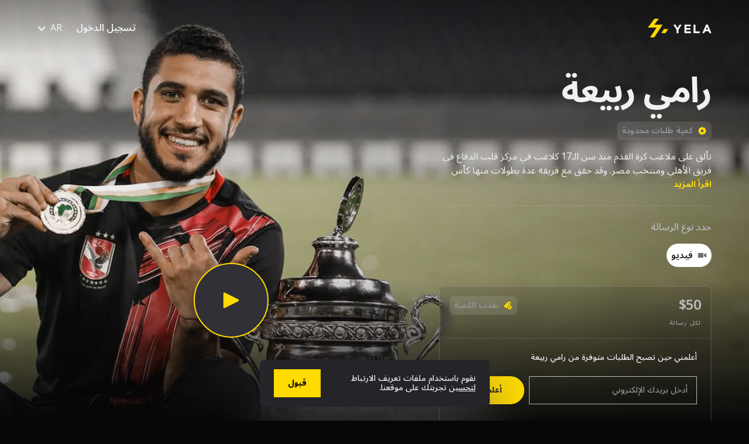

--- FILE ---
content_type: text/html; charset=utf-8
request_url: https://www.yela.com/ar/celebrity/ramy_rabia
body_size: 24941
content:
<!DOCTYPE html><html lang="ar" dir="rtl"><head><link rel="preconnect" href="https://fonts.googleapis.com"/><link rel="preconnect" href="https://fonts.gstatic.com" crossorigin=""/><link href="https://fonts.googleapis.com/css2?family=Inter:wght@200;300;400;500;600;700;800&amp;display=swap" rel="stylesheet"/><link href="https://fonts.googleapis.com/css2?family=Noto+Sans+Arabic:wght@200;300;400;500;600;700;800&amp;display=swap" rel="stylesheet"/><script async="" src="https://www.googletagmanager.com/gtag/js?id=GTM-5K2JGCD"></script><script>
                      window.dataLayer = window.dataLayer || [];
                      function gtag(){dataLayer.push(arguments);}
                      gtag('js', new Date());
                      gtag('config', 'GTM-5K2JGCD', {
                        page_path: window.location.pathname,
                      });
                      </script><meta charSet="UTF-8"/><meta name="viewport" content="width=device-width, initial-scale=1, maximum-scale=1"/><meta name="keywords" content="Celebrities, Shoutout, Yela"/><meta name="author" content="Yela"/><link rel="apple-touch-icon" sizes="180x180" href="/apple-touch-icon.png"/><link rel="icon" type="image/png" sizes="32x32" href="/favicon-32x32.png"/><link rel="icon" type="image/png" sizes="16x16" href="/favicon-16x16.png"/><link rel="manifest" href="/site.webmanifest"/><link rel="mask-icon" href="/favicon.svg" color="#070708"/><meta name="msapplication-config" content="/browserconfig.xml"/><meta name="msapplication-TileColor" content="#070708"/><meta name="theme-color" content="#070708"/><script>(function(w,d,s,l,i){w[l]=w[l]||[];w[l].push({'gtm.start':
          new Date().getTime(),event:'gtm.js'});var f=d.getElementsByTagName(s)[0],
          j=d.createElement(s),dl=l!='dataLayer'?'&l='+l:'';j.async=true;j.src=
          'https://www.googletagmanager.com/gtm.js?id='+i+dl;f.parentNode.insertBefore(j,f);
          })(window,document,'script','dataLayer','GTM-5K2JGCD');</script><script async="" type="application/javascript" src="//static.klaviyo.com/onsite/js/klaviyo.js?company_id=XkmJbD"></script><title>رسائل شخصية وفيديوهات من رامي ربيعة | Yela</title><meta name="title" content="رسائل شخصية وفيديوهات من رامي ربيعة | Yela"/><meta name="description" content="احصل على رسائل شخصية، فيديو وصوتية، من رامي ربيعة لك ولأصدقائك. تواصل مع أهم المشاهير الآن على Yela!"/><meta property="og:url" content="https://app.yela.com/"/><meta property="og:type" content="website"/><meta property="og:title" content="رسائل شخصية وفيديوهات من رامي ربيعة | Yela"/><meta property="og:description" content="احصل على رسائل شخصية، فيديو وصوتية، من رامي ربيعة لك ولأصدقائك. تواصل مع أهم المشاهير الآن على Yela!"/><meta property="og:image" content="https://ik.imagekit.io/yela/Production/Profile_page/tr:w-1200,h-627/Ramy_Rabiaa_profile_1_MRTeDSmuHXr.jpg"/><meta name="twitter:card" content="summary_large_image"/><meta property="twitter:domain" content="app.yela.com"/><meta property="twitter:url" content="https://app.yela.com/"/><meta name="twitter:title" content="رسائل شخصية وفيديوهات من رامي ربيعة | Yela"/><meta name="twitter:description" content="احصل على رسائل شخصية، فيديو وصوتية، من رامي ربيعة لك ولأصدقائك. تواصل مع أهم المشاهير الآن على Yela!"/><meta name="twitter:image" content="https://ik.imagekit.io/yela/Production/Profile_page/tr:w-1200,h-627/Ramy_Rabiaa_profile_1_MRTeDSmuHXr.jpg"/><link rel="canonical" href="https://www.yela.com/celebrity/ramy_rabia"/><meta name="next-head-count" content="21"/><noscript data-n-css=""></noscript><link rel="preload" href="/_next/static/chunks/d2ee63ac2cb81cbac45cd196d1a3f9b8604a3708.1d0cc9286d3be9b9a785.js" as="script"/><link rel="preload" href="/_next/static/chunks/57.ac75685542ea6858280b.js" as="script"/><link rel="preload" href="/_next/static/chunks/58.342673cc3afa36310698.js" as="script"/><link rel="preload" href="/_next/static/chunks/webpack-c4ca63ca0c7e75173209.js" as="script"/><link rel="preload" href="/_next/static/chunks/framework.3105c3e333ee10fd9558.js" as="script"/><link rel="preload" href="/_next/static/chunks/commons.6eb6a730927ebb07d295.js" as="script"/><link rel="preload" href="/_next/static/chunks/main-388dc5a37c352142dc7a.js" as="script"/><link rel="preload" href="/_next/static/chunks/c0d53ec4.22eaedd09f2a227afd0a.js" as="script"/><link rel="preload" href="/_next/static/chunks/0eb24a55a23571740c4cb3a2f5d8c79e5e3b184a.3c0f7ec560386cf05b4c.js" as="script"/><link rel="preload" href="/_next/static/chunks/63fe1fc4fc4176ac2b8a87efacd8972583a1d213.2f3085566938201f6190.js" as="script"/><link rel="preload" href="/_next/static/chunks/d2ee63ac2cb81cbac45cd196d1a3f9b8604a3708.1d0cc9286d3be9b9a785.js" as="script"/><link rel="preload" href="/_next/static/chunks/be7553bb771b5b707e5b9c2fa76e2279d836a73a.90b2ae4b0e970e2317fe.js" as="script"/><link rel="preload" href="/_next/static/chunks/pages/_app-ce36c372e15fe69f7d8b.js" as="script"/><link rel="preload" href="/_next/static/chunks/ea88be26.d6d5ec60197a80987af2.js" as="script"/><link rel="preload" href="/_next/static/chunks/dcb7742c8508fc1b8db3b92831c85d3e3dc4ef5b.e051fc22ea9c76cf70df.js" as="script"/><link rel="preload" href="/_next/static/chunks/81bcba87ca97d95fd5b610409a35547cf322445f.6b96db9c634663a8b7c2.js" as="script"/><link rel="preload" href="/_next/static/chunks/0e3f0da16279c6cd9fa39977b201def0ea0916ea.b3da67899c88b7b4d958.js" as="script"/><link rel="preload" href="/_next/static/chunks/43e875cd3e968c6506dabf192a15b3680a3001c3.88011d3d9d5029a8e716.js" as="script"/><link rel="preload" href="/_next/static/chunks/d4d3e899fc3a8cc683f920443b2fe9c179c80863.b6a8dcbf587a0e28b6f4.js" as="script"/><link rel="preload" href="/_next/static/chunks/pages/celebrity/%5B...slug%5D-c2311828d06faf038523.js" as="script"/><style data-emotion-css=""></style></head><body><div id="__next"><style data-emotion="css-global aeqql4">*,*::before,*::after{box-sizing:border-box;}:root{-moz-tab-size:4;tab-size:4;}html{line-height:1.15;-webkit-text-size-adjust:100%;}body{margin:0;}body{font-family:system-ui,-apple-system,'Segoe UI',Roboto,Helvetica,Arial,sans-serif,'Apple Color Emoji','Segoe UI Emoji';}hr{height:0;color:inherit;}abbr[title]{-webkit-text-decoration:underline dotted;text-decoration:underline dotted;}b,strong{font-weight:bolder;}code,kbd,samp,pre{font-family:ui-monospace,SFMono-Regular,Consolas,'Liberation Mono',Menlo,monospace;font-size:1em;}small{font-size:80%;}sub,sup{font-size:75%;line-height:0;position:relative;vertical-align:baseline;}sub{bottom:-0.25em;}sup{top:-0.5em;}table{text-indent:0;border-color:inherit;}button,input,optgroup,select,textarea{font-family:inherit;font-size:100%;line-height:1.15;margin:0;}button,select{text-transform:none;}button,[type='button'],[type='reset'],[type='submit']{-webkit-appearance:button;}::-moz-focus-inner{border-style:none;padding:0;}:-moz-focusring{outline:1px dotted ButtonText;}:-moz-ui-invalid{box-shadow:none;}legend{padding:0;}progress{vertical-align:baseline;}::-webkit-inner-spin-button,::-webkit-outer-spin-button{height:auto;}[type='search']{-webkit-appearance:textfield;outline-offset:-2px;}::-webkit-search-decoration{-webkit-appearance:none;}::-webkit-file-upload-button{-webkit-appearance:button;font:inherit;}summary{display:-webkit-box;display:-webkit-list-item;display:-ms-list-itembox;display:list-item;}blockquote,dl,dd,h1,h2,h3,h4,h5,h6,hr,figure,p,pre{margin:0;}button{background-color:transparent;background-image:none;}button:focus{outline:1px dotted;outline:5px auto -webkit-focus-ring-color;}fieldset{margin:0;padding:0;}ol,ul{list-style:none;margin:0;padding:0;}html{font-family:ui-sans-serif,system-ui,-apple-system,BlinkMacSystemFont,"Segoe UI",Roboto,"Helvetica Neue",Arial,"Noto Sans",sans-serif,"Apple Color Emoji","Segoe UI Emoji","Segoe UI Symbol","Noto Color Emoji";line-height:1.5;}body{font-family:inherit;line-height:inherit;}*,::before,::after{box-sizing:border-box;border-width:0;border-style:solid;border-color:currentColor;}hr{border-top-width:1px;}img{border-style:solid;}textarea{resize:vertical;}input::-webkit-input-placeholder{color:#a1a1aa;}input::-moz-placeholder{color:#a1a1aa;}input:-ms-input-placeholder{color:#a1a1aa;}textarea::-webkit-input-placeholder{color:#a1a1aa;}textarea::-moz-placeholder{color:#a1a1aa;}textarea:-ms-input-placeholder{color:#a1a1aa;}input::placeholder,textarea::placeholder{color:#a1a1aa;}button,[role="button"]{cursor:pointer;}table{border-collapse:collapse;}h1,h2,h3,h4,h5,h6{font-size:inherit;font-weight:inherit;}a{color:inherit;-webkit-text-decoration:inherit;text-decoration:inherit;}button,input,optgroup,select,textarea{padding:0;line-height:inherit;color:inherit;}pre,code,kbd,samp{font-family:ui-monospace,SFMono-Regular,Menlo,Monaco,Consolas,"Liberation Mono","Courier New",monospace;}img,svg,video,canvas,audio,iframe,embed,object{display:block;vertical-align:middle;}img,video{max-width:100%;height:auto;}@-webkit-keyframes spin{to{-webkit-transform:rotate(360deg);-moz-transform:rotate(360deg);-ms-transform:rotate(360deg);transform:rotate(360deg);}}@keyframes spin{to{-webkit-transform:rotate(360deg);-moz-transform:rotate(360deg);-ms-transform:rotate(360deg);transform:rotate(360deg);}}@-webkit-keyframes ping{75%,100%{-webkit-transform:scale(2);-moz-transform:scale(2);-ms-transform:scale(2);transform:scale(2);opacity:0;}}@keyframes ping{75%,100%{-webkit-transform:scale(2);-moz-transform:scale(2);-ms-transform:scale(2);transform:scale(2);opacity:0;}}@-webkit-keyframes pulse{50%{opacity:.5;}}@keyframes pulse{50%{opacity:.5;}}@-webkit-keyframes bounce{0%,100%{-webkit-transform:translateY(-25%);-moz-transform:translateY(-25%);-ms-transform:translateY(-25%);transform:translateY(-25%);animationTimingFunction:cubic-bezier(0.8,0,1,1);}50%{-webkit-transform:none;-moz-transform:none;-ms-transform:none;transform:none;animationTimingFunction:cubic-bezier(0,0,0.2,1);}}@keyframes bounce{0%,100%{-webkit-transform:translateY(-25%);-moz-transform:translateY(-25%);-ms-transform:translateY(-25%);transform:translateY(-25%);animationTimingFunction:cubic-bezier(0.8,0,1,1);}50%{-webkit-transform:none;-moz-transform:none;-ms-transform:none;transform:none;animationTimingFunction:cubic-bezier(0,0,0.2,1);}}*{--tw-ring-inset:var(--tw-empty,/*!*/ /*!*/);--tw-ring-offset-width:0px;--tw-ring-offset-color:#fff;--tw-ring-color:rgba(59, 130, 246, 0.5);--tw-ring-offset-shadow:0 0 #0000;--tw-ring-shadow:0 0 #0000;}*{--tw-shadow:0 0 #0000;}</style><style data-emotion="css-global 4jc6qc">html{font-family:Inter,sans-serif;--tw-bg-opacity:1;background-color:rgba(7, 7, 8, var(--tw-bg-opacity));scroll-behavior:smooth;}html[dir='rtl']{font-family:Noto Sans Arabic,sans-serif;}</style><style data-emotion="css-global 82dj1w">body.loading *{-webkit-transition:none!important;transition:none!important;}</style><style data-emotion="css b7jmoi">.css-b7jmoi{width:100%;height:100%;position:relative;}</style><div class="css-b7jmoi e1olx7kj4"><style data-emotion="css meapd">.css-meapd{max-width:1920px;max-height:728px;z-index:-1;background-repeat:no-repeat;position:absolute;width:100%;left:0;right:0;top:0;bottom:0;margin-left:auto;margin-right:auto;}[dir='rtl'] .css-meapd{-webkit-transform:scaleX(-1);-moz-transform:scaleX(-1);-ms-transform:scaleX(-1);transform:scaleX(-1);}@media (min-width: 0px) and (max-width: 599px){.css-meapd{background:url(https://ik.imagekit.io/yela/Production/Profile_page/tr:w-600,fo-auto/Ramy_Rabiaa_profile_1_MRTeDSmuHXr.jpg);background-position-y:20%;background-position-x:80%;height:261px;}}@media (min-width: 600px) and (max-width: 1023px){.css-meapd{background:url(https://ik.imagekit.io/yela/Production/Profile_page/tr:w-1024,fo-auto/Ramy_Rabiaa_profile_1_MRTeDSmuHXr.jpg);background-position-y:20%;background-position-x:80%;height:261px;}}@media (min-width: 1024px){.css-meapd{-webkit-background-size:cover;background-size:cover;background-image:linear-gradient(180deg, rgba(7, 7, 8, 0) 65.59%, #070708 100%),linear-gradient(180deg, rgba(7, 7, 8, 0.35) 0%, rgba(7, 7, 8, 0) 13.19%),radial-gradient(100% 391.26% at 100% 50%, rgba(0, 0, 0, 0) 0%, rgba(0, 0, 0, 0.35) 100%),url(https://ik.imagekit.io/yela/Production/Profile_page/tr:w-1920/Ramy_Rabiaa_profile_1_MRTeDSmuHXr.jpg);background-position-x:75%;}}</style><div class="css-meapd egqictk8"><style data-emotion="css 7943as">.css-7943as{height:100%;width:100%;background:rgba(7, 7, 8, 0.95);-webkit-transition:opacity 300ms ease-in-out;transition:opacity 300ms ease-in-out;opacity:0;}@media (min-width: 0px) and (max-width: 599px){.css-7943as{display:none;}}@media (min-width: 600px) and (max-width: 1023px){.css-7943as{display:none;}}</style><div class="css-7943as egqictk7"></div></div><style data-emotion="css bcif5r">.css-bcif5r{background:rgba(0, 0, 0, 0.64);height:261px;position:absolute;left:0;right:0;top:0;bottom:0;cursor:pointer;}@media (min-width: 1024px) and (max-width: 1920px){.css-bcif5r{display:none;}}@media (min-width: 1921px){.css-bcif5r{display:none;}}</style><div class="css-bcif5r egqictk6"><style data-emotion="css 1yxq8w1">.css-1yxq8w1{margin-top:98.5px;margin-bottom:98.5px;width:100%;display:-webkit-box;display:-webkit-flex;display:-ms-flexbox;display:flex;-webkit-flex-direction:row;-ms-flex-direction:row;flex-direction:row;-webkit-box-pack:center;-ms-flex-pack:center;-webkit-justify-content:center;justify-content:center;}</style><svg class="css-1yxq8w1 egqictk5" width="64" height="64" viewBox="0 0 64 64" fill="none" xmlns="http://www.w3.org/2000/svg"><circle cx="32" cy="32" r="32" fill="#FFDB01"></circle><path d="M42.2836 30.8399L24.8762 22.1358C24.6783 22.0375 24.4586 21.9912 24.2378 22.0014C24.017 22.0116 23.8025 22.0779 23.6145 22.1942C23.4266 22.3104 23.2713 22.4726 23.1635 22.6656C23.0558 22.8585 22.999 23.0758 22.9985 23.2968V40.7042C22.9989 40.9252 23.0556 41.1425 23.1634 41.3354C23.2712 41.5284 23.4265 41.6906 23.6145 41.8068C23.8025 41.923 24.0171 41.9892 24.2379 41.9993C24.4587 42.0093 24.6784 41.9629 24.8762 41.8643L42.2836 33.161C42.4991 33.0532 42.6803 32.8875 42.8069 32.6826C42.9336 32.4776 43.0007 32.2414 43.0007 32.0005C43.0007 31.7595 42.9336 31.5233 42.8069 31.3184C42.6803 31.1134 42.4991 30.9477 42.2836 30.8399Z" fill="#070708"></path></svg></div><style data-emotion="css 2g9y0i">.css-2g9y0i{height:0;width:0;}</style><video controls="" src="https://ik.imagekit.io/yela/Production/Profile_page_videos/Rabia_Announcement_Celeb_profile_page_2PDvtPWO_c.mp4" class="css-2g9y0i egqictk4"></video><style data-emotion="css hsp6ty">.css-hsp6ty{width:100%;height:100%;max-width:1920px;min-height:100vh;margin:0 auto;display:-webkit-box;display:-webkit-flex;display:-ms-flexbox;display:flex;-webkit-flex-direction:column;-ms-flex-direction:column;flex-direction:column;-webkit-box-pack:justify;-webkit-justify-content:space-between;justify-content:space-between;}</style><div class="css-hsp6ty e1olx7kj3"><style data-emotion="css 5fic1h">.css-5fic1h{display:-webkit-box;display:-webkit-flex;display:-ms-flexbox;display:flex;-webkit-box-pack:justify;-webkit-justify-content:space-between;justify-content:space-between;-webkit-align-items:center;-webkit-box-align:center;-ms-flex-align:center;align-items:center;z-index:40;}@media (min-width: 0px) and (max-width: 599px){.css-5fic1h{height:72px;}}@media (min-width: 600px) and (max-width: 1023px){.css-5fic1h{height:72px;}}@media (min-width: 1024px) and (max-width: 1920px){.css-5fic1h{height:96px;}}@media (min-width: 1921px){.css-5fic1h{height:96px;}}@media (min-width: 0px) and (max-width: 599px){.css-5fic1h{padding-left:16px;padding-right:16px;}}@media (min-width: 600px) and (max-width: 1023px){.css-5fic1h{padding-left:24px;padding-right:24px;}}@media (min-width: 1024px) and (max-width: 1920px){.css-5fic1h{padding-left:64px;padding-right:64px;}}@media (min-width: 1921px){.css-5fic1h{padding-left:64px;padding-right:64px;}}</style><div class="css-5fic1h e1pysob810"><style data-emotion="css 4g6ai3">.css-4g6ai3{cursor:pointer;}</style><svg class="css-4g6ai3 e1pysob89" width="109" height="32" viewBox="0 0 109 32" fill="none" xmlns="http://www.w3.org/2000/svg"><path d="M52.4229 24.6491V18.8982L57.9677 10.2203H54.3605L50.8563 16.0124L47.414 10.2203H43.7037L49.2485 18.96V24.6491H52.4229ZM73.6668 24.6491V21.8252H65.834V18.7951H72.6361V15.9712H65.834V13.0442H73.5637V10.2203H62.6802V24.6491H73.6668ZM88.7277 24.6491V21.7633H81.5339V10.2203H78.3596V24.6491H88.7277ZM96.6448 24.6491L97.964 21.4129H104.065L105.385 24.6491H108.703L102.519 10.1172H99.5924L93.4086 24.6491H96.6448ZM103.004 18.6096H99.1698L101.087 13.9305L103.004 18.6096Z" fill="white"></path><path fill-rule="evenodd" clip-rule="evenodd" d="M11.6036 0H18.9549L11.027 10.241L25.4415 10.2344L22.054 15.3577L11.027 32H3.96394L14.991 15.3514H0L11.6036 0Z" fill="#FFDB01"></path><path fill-rule="evenodd" clip-rule="evenodd" d="M27.7476 17.6641L34.8828 17.6575L31.4953 22.7807L30.2701 24.6482H23.207L24.4323 22.7744L27.7476 17.6641Z" fill="#FFDB01"></path></svg><style data-emotion="css dngfa2">.css-dngfa2{display:-webkit-box;display:-webkit-flex;display:-ms-flexbox;display:flex;-webkit-flex-direction:row;-ms-flex-direction:row;flex-direction:row;-webkit-align-items:center;-webkit-box-align:center;-ms-flex-align:center;align-items:center;}.css-dngfa2 >:not([hidden])~:not([hidden]){--tw-space-s-reverse:0;-webkit-margin-end:calc(24px * var(--tw-space-s-reverse));margin-inline-end:calc(24px * var(--tw-space-s-reverse));-webkit-margin-start:calc(24px * calc(1 - var(--tw-space-s-reverse)));margin-inline-start:calc(24px * calc(1 - var(--tw-space-s-reverse)));}</style><div class="css-dngfa2 e1pysob88"><style data-emotion="css 118rz9x">.css-118rz9x{color:rgba(241, 241, 243, 1);font-weight:600;cursor:pointer;-webkit-user-select:none;-moz-user-select:none;-ms-user-select:none;user-select:none;}</style><span class="css-118rz9x e1pysob80">تسجيل الدخول</span><style data-emotion="css auszhk">.css-auszhk{position:relative;color:rgba(241, 241, 243, 1);cursor:pointer;}</style><span class="css-auszhk ebgvc9k3"><a href="/en/" style="display:none"></a><a href="/ar/" style="display:none"></a>AR<style data-emotion="css 1as839b">.css-1as839b{display:inline-block;-webkit-margin-start:8px;margin-inline-start:8px;}</style><svg class="css-1as839b ebgvc9k2" width="14" height="8" viewBox="0 0 14 8" fill="none" xmlns="http://www.w3.org/2000/svg"><path d="M7.00417 7.9795C6.83053 7.97971 6.65883 7.94289 6.50055 7.87148C6.34227 7.80008 6.20104 7.69573 6.08628 7.56541L0.877843 1.64507C0.713222 1.44888 0.631892 1.19607 0.651242 0.940704C0.670593 0.685333 0.789088 0.447668 0.98139 0.278529C1.17369 0.109389 1.42454 0.0221987 1.68029 0.0356026C1.93604 0.0490064 2.1764 0.16194 2.34997 0.350255L6.90436 5.52737C6.91682 5.54158 6.93217 5.55297 6.94938 5.56077C6.96659 5.56857 6.98527 5.57261 7.00417 5.57261C7.02307 5.57261 7.04175 5.56857 7.05896 5.56077C7.07617 5.55297 7.09152 5.54158 7.10397 5.52737L11.6584 0.350255C11.7424 0.250145 11.8455 0.167837 11.9618 0.108169C12.0781 0.0485011 12.2051 0.0126771 12.3354 0.00280293C12.4657 -0.00707123 12.5967 0.0092035 12.7206 0.0506706C12.8446 0.0921377 12.959 0.15796 13.0571 0.24427C13.1552 0.330579 13.2351 0.435634 13.292 0.553259C13.349 0.670884 13.3818 0.798706 13.3887 0.929212C13.3955 1.05972 13.3762 1.19027 13.3319 1.31321C13.2875 1.43614 13.2191 1.54897 13.1305 1.64507L7.92365 7.56329C7.80869 7.69393 7.66724 7.79861 7.50871 7.87037C7.35018 7.94213 7.17819 7.97933 7.00417 7.9795Z" fill="white" fill-opacity="0.92"></path></svg></span></div></div><style data-emotion="css k8j8vn">.css-k8j8vn{-webkit-flex:1 1 0%;-ms-flex:1 1 0%;flex:1 1 0%;display:grid;}@media (min-width: 0px) and (max-width: 599px){.css-k8j8vn{grid-template-columns:repeat(4, minmax(0, 1fr));margin-left:16px;margin-right:16px;-webkit-column-gap:16px;column-gap:16px;}}@media (min-width: 600px) and (max-width: 1023px){.css-k8j8vn{grid-template-columns:repeat(8, minmax(0, 1fr));margin-left:24px;margin-right:24px;-webkit-column-gap:16px;column-gap:16px;}}@media (min-width: 1024px) and (max-width: 1920px){.css-k8j8vn{grid-template-columns:repeat(12, minmax(0, 1fr));margin-left:64px;margin-right:64px;-webkit-column-gap:24px;column-gap:24px;}}@media (min-width: 1921px){.css-k8j8vn{grid-template-columns:repeat(12, minmax(0, 1fr));margin-left:64px;margin-right:64px;-webkit-column-gap:24px;column-gap:24px;}}</style><div class="css-k8j8vn e1olx7kj1"><style data-emotion="css b9pybn">@media (min-width: 0px) and (max-width: 599px){.css-b9pybn{grid-column-start:1;grid-column-end:5;margin-top:216px;margin-bottom:64px;}}@media (min-width: 600px) and (max-width: 1023px){.css-b9pybn{grid-column:span 6/span 6;margin-top:216px;margin-bottom:48px;}}@media (min-width: 1024px) and (max-width: 1920px){.css-b9pybn{grid-column:span 5/span 5;padding-bottom:96px;margin-top:24px;}}@media (min-width: 1921px){.css-b9pybn{grid-column:span 5/span 5;padding-bottom:96px;margin-top:24px;}}</style><div class="css-b9pybn egqictk9"><style data-emotion="css wzdkwk">.css-wzdkwk{display:-webkit-box;display:-webkit-flex;display:-ms-flexbox;display:flex;-webkit-flex-direction:column;-ms-flex-direction:column;flex-direction:column;color:rgba(241, 241, 243, 1);}</style><div class="css-wzdkwk e1du4nhb9"><style data-emotion="css 1a132bc">.css-1a132bc{font-size:60px;line-height:72px;letter-spacing:-1.6px;font-weight:700;}</style><h2 class="css-1a132bc e1du4nhb8">رامي ربيعة</h2><style data-emotion="css 49pmrj">.css-49pmrj{font-size:14px;line-height:16px;letter-spacing:0px;font-weight:500;background-color:rgba(255, 255, 255, 0.1);border-radius:8px;margin-top:16px;font-weight:600;color:rgba(150, 150, 153, 1);padding:8px;display:-webkit-box;display:-webkit-flex;display:-ms-flexbox;display:flex;-webkit-flex-direction:row;-ms-flex-direction:row;flex-direction:row;width:-webkit-max-content;width:-moz-max-content;width:max-content;}</style><p class="css-49pmrj e496jib1"><style data-emotion="css 1heuw1t">.css-1heuw1t{-webkit-margin-end:8px;margin-inline-end:8px;}</style><svg width="16" height="16" class="css-1heuw1t e496jib0" viewBox="0 0 16 16" fill="none" xmlns="http://www.w3.org/2000/svg"><path d="M14.667 8.00023C14.6687 7.55173 14.5572 7.11005 14.3428 6.71607C14.1285 6.32209 13.8183 5.98853 13.4408 5.74624C13.5347 5.30811 13.5174 4.85343 13.3905 4.4237C13.2636 3.99396 13.0311 3.60283 12.7143 3.28599C12.3975 2.96915 12.0063 2.73667 11.5766 2.60976C11.1469 2.48285 10.6922 2.46556 10.254 2.55944C10.0106 2.18324 9.67689 1.87396 9.28328 1.65982C8.88967 1.44568 8.44871 1.3335 8.00062 1.3335C7.55253 1.3335 7.11157 1.44568 6.71796 1.65982C6.32435 1.87396 5.99061 2.18324 5.74719 2.55944C5.30901 2.46545 4.85428 2.48266 4.42446 2.60952C3.99464 2.73638 3.60343 2.96884 3.28652 3.2857C2.96961 3.60256 2.73707 3.99373 2.61014 4.42352C2.48321 4.85331 2.46591 5.30805 2.55983 5.74624C2.18351 5.98971 1.87414 6.32352 1.65993 6.71723C1.44572 7.11094 1.3335 7.55202 1.3335 8.00023C1.3335 8.44844 1.44572 8.88952 1.65993 9.28323C1.87414 9.67694 2.18351 10.0107 2.55983 10.2542C2.4658 10.6924 2.48299 11.1471 2.60984 11.5769C2.73669 12.0067 2.96917 12.3979 3.28605 12.7148C3.60293 13.0317 3.99413 13.2642 4.42393 13.391C4.85374 13.5179 5.30848 13.5351 5.74663 13.441C5.99006 13.8172 6.32379 14.1265 6.7174 14.3406C7.11101 14.5548 7.55197 14.667 8.00006 14.667C8.44815 14.667 8.88911 14.5548 9.28273 14.3406C9.67634 14.1265 10.0101 13.8172 10.2535 13.441C10.6917 13.5351 11.1464 13.5179 11.5762 13.391C12.006 13.2642 12.3972 13.0317 12.7141 12.7148C13.031 12.3979 13.2634 12.0067 13.3903 11.5769C13.5171 11.1471 13.5343 10.6924 13.4403 10.2542C13.8178 10.012 14.1282 9.67846 14.3426 9.28448C14.557 8.89049 14.6686 8.44878 14.667 8.00023ZM10.3129 10.3514C10.3325 10.3965 10.3375 10.4465 10.3271 10.4945C10.3167 10.5426 10.2915 10.5861 10.255 10.619C10.2185 10.6519 10.1726 10.6725 10.1238 10.6779C10.075 10.6834 10.0257 10.6733 9.98293 10.6492L8.13618 9.61141C8.09455 9.58794 8.04757 9.57562 7.99979 9.57562C7.952 9.57562 7.90502 9.58794 7.86339 9.61141L6.01776 10.6492C5.97488 10.6731 5.92562 10.6829 5.87689 10.6773C5.82816 10.6717 5.78239 10.651 5.746 10.6181C5.70961 10.5852 5.68443 10.5418 5.67398 10.4939C5.66354 10.4459 5.66835 10.3959 5.68774 10.3509L6.43944 8.62248C6.4628 8.56881 6.46861 8.50913 6.45604 8.45196C6.44347 8.39479 6.41316 8.34305 6.36944 8.30413L5.08494 7.15964C5.04947 7.12801 5.02444 7.08635 5.01318 7.04018C5.00192 6.99401 5.00496 6.94551 5.02189 6.9011C5.03882 6.8567 5.06884 6.81849 5.10798 6.79153C5.14713 6.76458 5.19353 6.75016 5.24106 6.75018H6.76501C6.81913 6.75026 6.8721 6.73452 6.9174 6.70491C6.96271 6.6753 6.99837 6.63311 7.02002 6.5835L7.7845 4.80954C7.80263 4.76749 7.83268 4.73167 7.87094 4.70651C7.9092 4.68134 7.95399 4.66793 7.99979 4.66793C8.04558 4.66793 8.09037 4.68134 8.12863 4.70651C8.16689 4.73167 8.19694 4.76749 8.21507 4.80954L8.98011 6.5835C9.00175 6.63311 9.03742 6.6753 9.08272 6.70491C9.12803 6.73452 9.18099 6.75026 9.23512 6.75018H10.7591C10.8066 6.75016 10.853 6.76458 10.8921 6.79153C10.9313 6.81849 10.9613 6.8567 10.9782 6.9011C10.9952 6.94551 10.9982 6.99401 10.9869 7.04018C10.9757 7.08635 10.9507 7.12801 10.9152 7.15964L9.63069 8.30413C9.58697 8.34305 9.55666 8.39479 9.54409 8.45196C9.53152 8.50913 9.53732 8.56881 9.56069 8.62248L10.3129 10.3514Z" fill="#FFDB01"></path></svg>كمية طلبات  محدودة</p><style data-emotion="css 1acxswo">.css-1acxswo{font-size:16px;line-height:24px;letter-spacing:0px;font-weight:400;display:-webkit-box;box-orient:vertical;--moz-orient:vertical;-webkit-box-orient:vertical;-webkit-line-clamp:2;margin-top:16px;overflow:hidden;text-overflow:ellipsis;}</style><span class="css-1acxswo e1yoqjcv1">تألق على ملاعب كرة القدم منذ سن الـ17 كلاعب في مركز قلب الدفاع في فريق الأهلي ومنتخب مصر. وقد حقق مع فريقه عدة بطولات منها كأس مصر ودوري أبطال افريقيا.</span><style data-emotion="css 21yx0u">.css-21yx0u{width:100%;margin-top:24px;margin-bottom:24px;border-bottom:1px solid rgba(255, 255, 255, 0.1);}</style><div class="css-21yx0u e1du4nhb7"></div><style data-emotion="css mfw7e4">.css-mfw7e4{font-size:16px;line-height:24px;letter-spacing:0px;font-weight:500;margin-bottom:16px;color:rgba(187, 187, 191, 1);}</style><p class="css-mfw7e4 e1du4nhb6">حدد نوع الرسالة</p><style data-emotion="css bnfkja">.css-bnfkja{display:-webkit-box;display:-webkit-flex;display:-ms-flexbox;display:flex;-webkit-flex-direction:row;-ms-flex-direction:row;flex-direction:row;-webkit-align-items:center;-webkit-box-align:center;-ms-flex-align:center;align-items:center;}.css-bnfkja >:not([hidden])~:not([hidden]){--tw-space-s-reverse:0;-webkit-margin-end:calc(16px * var(--tw-space-s-reverse));margin-inline-end:calc(16px * var(--tw-space-s-reverse));-webkit-margin-start:calc(16px * calc(1 - var(--tw-space-s-reverse)));margin-inline-start:calc(16px * calc(1 - var(--tw-space-s-reverse)));}</style><div class="css-bnfkja e1du4nhb5"><style data-emotion="css 1jp89yj">.css-1jp89yj{border-radius:40px;cursor:pointer;padding:8px;display:-webkit-box;display:-webkit-flex;display:-ms-flexbox;display:flex;-webkit-flex-direction:row;-ms-flex-direction:row;flex-direction:row;-webkit-align-items:center;-webkit-box-align:center;-ms-flex-align:center;align-items:center;text-transform:capitalize;--tw-bg-opacity:1;background-color:rgba(255, 255, 255, var(--tw-bg-opacity));}</style><div class="css-1jp89yj ez1utan2"><style data-emotion="css n8j9lr">.css-n8j9lr{-webkit-padding-end:8px;padding-inline-end:8px;color:rgba(112, 112, 115, 1);}</style><div class="css-n8j9lr ez1utan1"><svg width="16" height="16" viewBox="0 0 16 16" fill="none" xmlns="http://www.w3.org/2000/svg"><path d="M9.38351 4H1.38482C1.045 4 0.769531 4.27547 0.769531 4.61528V11.3834C0.769531 11.7232 1.045 11.9987 1.38482 11.9987H9.38351C9.72333 11.9987 9.9988 11.7232 9.9988 11.3834V4.61528C9.9988 4.27547 9.72333 4 9.38351 4Z" fill="currentColor"></path><path d="M15.083 4.35369C15.0384 4.32605 14.9874 4.3103 14.935 4.30793C14.8825 4.30556 14.8304 4.31665 14.7834 4.34015L11.0917 6.18601C11.0406 6.21163 10.9976 6.25099 10.9676 6.29969C10.9376 6.34838 10.9218 6.40447 10.9219 6.46166V9.53808C10.9219 9.59516 10.9378 9.65112 10.9678 9.69969C10.9977 9.74827 11.0407 9.78754 11.0917 9.81311L14.7834 11.659C14.8303 11.6825 14.8824 11.6936 14.9348 11.6913C14.9873 11.6889 15.0382 11.6733 15.0828 11.6457C15.1275 11.6181 15.1643 11.5796 15.1899 11.5338C15.2154 11.488 15.2289 11.4364 15.2289 11.3839V4.6158C15.2289 4.5633 15.2156 4.51165 15.1901 4.46577C15.1645 4.41989 15.1277 4.38131 15.083 4.35369Z" fill="currentColor"></path></svg></div><style data-emotion="css rmxf3c">.css-rmxf3c{font-weight:600;color:rgba(37, 37, 38, 1);}</style><div class="css-rmxf3c ez1utan0">فيديو</div></div></div><style data-emotion="css 34hz9w">.css-34hz9w{background-color:rgba(255, 255, 255, 0.1);border:1.5px solid rgba(255, 255, 255, 0.1);border-radius:8px;position:relative;width:100%;margin-top:32px;display:-webkit-box;display:-webkit-flex;display:-ms-flexbox;display:flex;-webkit-flex-direction:column;-ms-flex-direction:column;flex-direction:column;}@media (min-width: 1024px){.css-34hz9w{background-color:rgba(24, 24, 27, 0.1);-webkit-backdrop-filter:blur(8px);backdrop-filter:blur(8px);}}</style><div class="css-34hz9w e1du4nhb4"><style data-emotion="css 11wszyz">.css-11wszyz{display:-webkit-box;display:-webkit-flex;display:-ms-flexbox;display:flex;padding:16px;}</style><div class="css-11wszyz e1du4nhb3"><div class="css-0 e1cm8cyt2"><style data-emotion="css 8bm9q6">.css-8bm9q6{font-size:24px;line-height:32px;letter-spacing:-0.8px;font-weight:600;color:rgba(187, 187, 191, 1);}</style><h5 class="css-8bm9q6 e1cm8cyt1">$50</h5><style data-emotion="css 1ou3vfq">.css-1ou3vfq{font-size:10px;line-height:16px;letter-spacing:1.2px;font-weight:600;text-transform:uppercase;color:rgba(150, 150, 153, 1);}</style><span class="css-1ou3vfq e1cm8cyt0">لكل رسالة</span></div><style data-emotion="css 122498q">.css-122498q{font-size:14px;line-height:16px;letter-spacing:0px;font-weight:500;background-color:rgba(255, 255, 255, 0.1);border-radius:8px;margin-top:16px;font-weight:600;color:rgba(150, 150, 153, 1);padding:8px;display:-webkit-box;display:-webkit-flex;display:-ms-flexbox;display:flex;-webkit-flex-direction:row;-ms-flex-direction:row;flex-direction:row;width:-webkit-max-content;width:-moz-max-content;width:max-content;position:absolute;top:0;-webkit-align-items:center;-webkit-box-align:center;-ms-flex-align:center;align-items:center;}[dir="rtl"] .css-122498q{left:16px;}[dir="ltr"] .css-122498q{right:16px;}</style><p class="css-122498q e16qmu7j0"><svg width="16" height="16" class="css-1heuw1t e16qmu7j1" viewBox="0 0 16 16" fill="none" xmlns="http://www.w3.org/2000/svg"><path d="M11.4656 6.54134L11.9895 6.00634C12.3172 5.63375 12.5101 5.1618 12.5373 4.66634V2.44412C12.5373 2.14943 12.4202 1.86682 12.2118 1.65844C12.0035 1.45007 11.7209 1.33301 11.4262 1.33301L9.0595 1.33579C8.56265 1.36319 8.08999 1.55916 7.7195 1.89134L1.7045 7.9069C1.60128 8.01008 1.51939 8.13259 1.46353 8.26742C1.40766 8.40226 1.37891 8.54678 1.37891 8.69273C1.37891 8.83868 1.40766 8.9832 1.46353 9.11804C1.51939 9.25287 1.60128 9.37538 1.7045 9.47856L4.39061 12.1663C4.49313 12.2691 4.61499 12.3505 4.74915 12.4059C4.88332 12.4613 5.02713 12.4896 5.17228 12.4891H5.17895C5.32506 12.4886 5.4696 12.4588 5.60403 12.4016C5.73847 12.3443 5.86009 12.2608 5.96173 12.1558L6.50173 11.6052C6.52843 11.5773 6.54892 11.5441 6.56185 11.5077C6.57478 11.4713 6.57985 11.4326 6.57673 11.3941C6.52867 10.763 6.61597 10.1289 6.83277 9.53429C7.04957 8.93965 7.39088 8.39817 7.83386 7.94609C8.27684 7.49402 8.81126 7.14177 9.40137 6.91292C9.99148 6.68407 10.6237 6.58391 11.2556 6.61912C11.2941 6.62175 11.3328 6.61618 11.369 6.60277C11.4052 6.58937 11.4381 6.56843 11.4656 6.54134ZM8.37061 4.38856C8.37061 4.16881 8.43578 3.95398 8.55787 3.77126C8.67996 3.58854 8.85349 3.44613 9.05652 3.36203C9.25955 3.27793 9.48296 3.25593 9.69849 3.2988C9.91403 3.34167 10.112 3.4475 10.2674 3.60289C10.4228 3.75828 10.5286 3.95626 10.5715 4.1718C10.6144 4.38733 10.5924 4.61074 10.5083 4.81377C10.4242 5.0168 10.2817 5.19033 10.099 5.31242C9.9163 5.43451 9.70148 5.49968 9.48173 5.49968C9.18704 5.49968 8.90443 5.38261 8.69605 5.17424C8.48768 4.96586 8.37061 4.68325 8.37061 4.38856Z" fill="#FFDB01"></path><path d="M11.0095 7.44434C10.2953 7.44434 9.59717 7.65612 9.00332 8.05292C8.40948 8.44971 7.94663 9.01369 7.67332 9.67353C7.4 10.3334 7.32849 11.0595 7.46783 11.7599C7.60716 12.4604 7.95109 13.1039 8.45611 13.6089C8.96113 14.1139 9.60457 14.4578 10.3051 14.5972C11.0055 14.7365 11.7316 14.665 12.3915 14.3917C13.0513 14.1184 13.6153 13.6555 14.0121 13.0617C14.4089 12.4678 14.6207 11.7697 14.6207 11.0554C14.6195 10.0981 14.2387 9.18026 13.5617 8.5033C12.8847 7.82634 11.9669 7.44551 11.0095 7.44434ZM12.4823 11.9393C12.5221 11.9778 12.5538 12.0238 12.5756 12.0746C12.5975 12.1255 12.6089 12.1802 12.6094 12.2355C12.6098 12.2908 12.5993 12.3457 12.5783 12.3969C12.5573 12.4481 12.5264 12.4946 12.4872 12.5337C12.4481 12.5728 12.4015 12.6037 12.3503 12.6246C12.2991 12.6455 12.2442 12.6561 12.1889 12.6556C12.1336 12.655 12.0789 12.6435 12.0281 12.6217C11.9773 12.5998 11.9313 12.568 11.8929 12.5282L11.1073 11.7427C11.0813 11.7167 11.046 11.7021 11.0093 11.7021C10.9725 11.7021 10.9373 11.7167 10.9112 11.7427L10.1257 12.5277C10.0471 12.6036 9.94188 12.6457 9.83263 12.6448C9.72338 12.6439 9.61886 12.6001 9.54157 12.5229C9.46428 12.4457 9.42041 12.3412 9.41941 12.2319C9.4184 12.1227 9.46035 12.0174 9.53622 11.9388L10.3218 11.1532C10.3347 11.1403 10.345 11.125 10.352 11.1081C10.359 11.0912 10.3626 11.0732 10.3626 11.0549C10.3626 11.0366 10.359 11.0185 10.352 11.0017C10.345 10.9848 10.3347 10.9695 10.3218 10.9566L9.53622 10.171C9.46035 10.0924 9.4184 9.98711 9.41941 9.87786C9.42041 9.76861 9.46428 9.66413 9.54157 9.58691C9.61886 9.50969 9.72338 9.46592 9.83263 9.46503C9.94188 9.46413 10.0471 9.50618 10.1257 9.58211L10.9112 10.3677C10.9373 10.3936 10.9725 10.4082 11.0093 10.4082C11.046 10.4082 11.0813 10.3936 11.1073 10.3677L11.8929 9.58211C11.9714 9.50618 12.0767 9.46413 12.1859 9.46503C12.2952 9.46592 12.3997 9.50969 12.477 9.58691C12.5543 9.66413 12.5981 9.76861 12.5991 9.87786C12.6001 9.98711 12.5582 10.0924 12.4823 10.171L11.6968 10.9566C11.6838 10.9695 11.6736 10.9848 11.6666 11.0017C11.6596 11.0185 11.656 11.0366 11.656 11.0549C11.656 11.0732 11.6596 11.0912 11.6666 11.1081C11.6736 11.125 11.6838 11.1403 11.6968 11.1532L12.4823 11.9393Z" fill="#FFDB01"></path></svg>نفذت الكمية</p></div><style data-emotion="css 1boiw9q">.css-1boiw9q{width:100%;border-bottom:1px solid rgba(255, 255, 255, 0.1);}</style><div class="css-1boiw9q e1du4nhb7"></div><style data-emotion="css x4n4mc">.css-x4n4mc{display:-webkit-box;display:-webkit-flex;display:-ms-flexbox;display:flex;-webkit-flex-direction:column;-ms-flex-direction:column;flex-direction:column;}</style><div class="css-x4n4mc e8kq5gf11"><style data-emotion="css ako2s6">.css-ako2s6{font-size:14px;line-height:16px;letter-spacing:0px;font-weight:500;padding-left:24px;padding-right:24px;padding-top:24px;}</style><p class="css-ako2s6 e8kq5gf4"> أعلمني حين تصبح الطلبات متوفرة من رامي ربيعة</p><style data-emotion="css 15mpdk1">.css-15mpdk1{display:-webkit-box;display:-webkit-flex;display:-ms-flexbox;display:flex;-webkit-flex-direction:row;-ms-flex-direction:row;flex-direction:row;width:100%;padding:24px;}@media (min-width: 0px) and (max-width: 599px){.css-15mpdk1{-webkit-flex-direction:column;-ms-flex-direction:column;flex-direction:column;}}</style><form novalidate="" class="css-15mpdk1 e8kq5gf3"><style data-emotion="css uhgz82">.css-uhgz82{-webkit-flex:1 1 0%;-ms-flex:1 1 0%;flex:1 1 0%;height:100%;}</style><div class="css-uhgz82 e8kq5gf2"><style data-emotion="css vjiar3">.css-vjiar3{width:100%;min-width:0px;display:-webkit-box;display:-webkit-flex;display:-ms-flexbox;display:flex;-webkit-flex-direction:column;-ms-flex-direction:column;flex-direction:column;}</style><div class="css-vjiar3 ej0sivc4"><style data-emotion="css 1jsohtw">.css-1jsohtw{height:48px;}</style><style data-emotion="css k008qs">.css-k008qs{display:-webkit-box;display:-webkit-flex;display:-ms-flexbox;display:flex;}</style><div class="css-k008qs e1b0ni8y0"><style data-emotion="css 1x8e629">.css-1x8e629{transition-property:all;transition-timing-function:cubic-bezier(0.4, 0, 0.2, 1);transition-duration:150ms;width:100%;height:64px;padding-left:16px;padding-right:16px;background-color:transparent;font-size:14px;line-height:16px;letter-spacing:0px;font-weight:500;color:rgba(241, 241, 243, 1);outline:none;box-sizing:border-box;-webkit-appearance:none;box-shadow:inset 0 0 0 1px rgba(187, 187, 191, 1);height:48px;}.css-1x8e629:focus{--tw-bg-opacity:1;background-color:rgba(255, 255, 255, var(--tw-bg-opacity));}.css-1x8e629::-webkit-input-placeholder{color:rgba(150, 150, 153, 1);}.css-1x8e629::-moz-placeholder{color:rgba(150, 150, 153, 1);}.css-1x8e629:-ms-input-placeholder{color:rgba(150, 150, 153, 1);}.css-1x8e629::placeholder{color:rgba(150, 150, 153, 1);}.css-1x8e629:focus{color:rgba(37, 37, 38, 1);}.css-1x8e629:focus::-webkit-input-placeholder{color:rgba(112, 112, 115, 1);}.css-1x8e629:focus::-moz-placeholder{color:rgba(112, 112, 115, 1);}.css-1x8e629:focus:-ms-input-placeholder{color:rgba(112, 112, 115, 1);}.css-1x8e629:focus::placeholder{color:rgba(112, 112, 115, 1);}.css-1x8e629:focus{box-shadow:inset 0 0 0 2px #FFDB01;}</style><input type="email" placeholder="أدخل بريدك الإلكتروني" autoComplete="on" class="e8kq5gf1 css-1x8e629" name="email"/></div><style data-emotion="css 17zfop1">.css-17zfop1{font-size:14px;line-height:25px;letter-spacing:0px;font-weight:500;margin-top:4px;}</style><label class="css-17zfop1 ej0sivc2"> </label></div></div><style data-emotion="css xq2ddz">.css-xq2ddz{padding-left:0;padding-right:0;-webkit-margin-start:8px;margin-inline-start:8px;height:40px;}@media (min-width: 0px) and (max-width: 599px){.css-xq2ddz{-webkit-margin-start:0;margin-inline-start:0;margin-top:8px;}}@media (min-width: 600px){.css-xq2ddz{max-width:120px;}}</style><style data-emotion="css 5y0had">.css-5y0had{font-size:14px;line-height:16px;letter-spacing:0px;font-weight:700;text-transform:uppercase;width:100%;height:64px;display:-webkit-box;display:-webkit-flex;display:-ms-flexbox;display:flex;-webkit-align-items:center;-webkit-box-align:center;-ms-flex-align:center;align-items:center;-webkit-box-pack:center;-ms-flex-pack:center;-webkit-justify-content:center;justify-content:center;padding-left:48px;padding-right:48px;padding-top:24px;padding-bottom:24px;color:rgba(37, 37, 38, 1);font-weight:700;--tw-bg-opacity:1;background-color:rgba(255, 219, 1, var(--tw-bg-opacity));-webkit-transition:background-color 100ms ease;transition:background-color 100ms ease;outline:none!important;text-transform:uppercase;border-radius:64px;padding-left:0;padding-right:0;-webkit-margin-start:8px;margin-inline-start:8px;height:40px;}.css-5y0had:hover{--tw-bg-opacity:1;background-color:rgba(191, 164, 1, var(--tw-bg-opacity));}.css-5y0had:disabled{--tw-bg-opacity:1;background-color:rgba(94, 81, 6, var(--tw-bg-opacity));}.css-5y0had:active{-webkit-appearance:none;box-shadow:inset 0 0 0 2px #FFDB01;}.css-5y0had:active:focus{--tw-bg-opacity:1;background-color:rgba(191, 164, 1, var(--tw-bg-opacity));}@media (min-width: 0px) and (max-width: 599px){.css-5y0had{-webkit-margin-start:0;margin-inline-start:0;margin-top:8px;}}@media (min-width: 600px){.css-5y0had{max-width:120px;}}</style><button type="submit" class="e8kq5gf0 css-5y0had e9bw1160">أعلمني</button></form></div><div class="css-1boiw9q e1du4nhb7"></div><style data-emotion="css 1tbebb7">.css-1tbebb7{padding:16px;padding-top:32px;}@media (min-width: 0px) and (max-width: 599px){.css-1tbebb7{margin:auto;text-align:center;}}</style><div class="css-1tbebb7 e19ccoct6"><style data-emotion="css 1dlkulj">.css-1dlkulj{font-size:14px;line-height:16px;letter-spacing:0px;font-weight:600;color:rgba(150, 150, 153, 1);}</style><span class="css-1dlkulj e19ccoct5">شارك الصفحة مع أصدقائك</span><style data-emotion="css wzs7tl">.css-wzs7tl{margin-top:16px;display:-webkit-box;display:-webkit-flex;display:-ms-flexbox;display:flex;-webkit-flex-direction:row;-ms-flex-direction:row;flex-direction:row;}.css-wzs7tl >:not([hidden])~:not([hidden]){--tw-space-s-reverse:0;-webkit-margin-end:calc(16px * var(--tw-space-s-reverse));margin-inline-end:calc(16px * var(--tw-space-s-reverse));-webkit-margin-start:calc(16px * calc(1 - var(--tw-space-s-reverse)));margin-inline-start:calc(16px * calc(1 - var(--tw-space-s-reverse)));}</style><div class="css-wzs7tl e19ccoct4"><style data-emotion="css 1u7rbck">.css-1u7rbck{outline:none!important;}</style><button aria-label="whatsapp" class="react-share__ShareButton css-1u7rbck e19ccoct0" style="background-color:transparent;border:none;padding:0;font:inherit;color:inherit;cursor:pointer"><style data-emotion="css adugwt">.css-adugwt{border:1px solid rgba(255, 255, 255, 0.1);cursor:pointer;width:48px;height:48px;display:-webkit-box;display:-webkit-flex;display:-ms-flexbox;display:flex;-webkit-align-items:center;-webkit-box-align:center;-ms-flex-align:center;align-items:center;-webkit-box-pack:center;-ms-flex-pack:center;-webkit-justify-content:center;justify-content:center;color:rgba(241, 241, 243, 1);border-radius:9999px;}</style><div class="css-adugwt e19ccoct3"><svg width="24" height="24" viewBox="0 0 24 24" fill="none" xmlns="http://www.w3.org/2000/svg"><path d="M12 2C9.36078 1.99993 6.82854 3.04319 4.95532 4.90237C3.0821 6.76154 2.0198 9.28585 2.00001 11.925C1.9979 13.9445 2.62085 15.9152 3.78334 17.5667L2.65834 20.9C2.63407 20.9732 2.63056 21.0516 2.64821 21.1266C2.66587 21.2017 2.70399 21.2703 2.75834 21.325C2.81264 21.38 2.8809 21.4191 2.95578 21.4382C3.03067 21.4573 3.10934 21.4556 3.18334 21.4333L6.68334 20.325C8.19161 21.2719 9.92538 21.7988 11.7055 21.8513C13.4855 21.9038 15.2474 21.4799 16.8088 20.6236C18.3703 19.7673 19.6747 18.5095 20.5873 16.9803C21.5 15.451 21.9876 13.7058 22 11.925C21.9802 9.28585 20.9179 6.76154 19.0447 4.90237C17.1715 3.04319 14.6392 1.99993 12 2ZM18 15.9333C17.7211 16.4638 17.3012 16.9071 16.7866 17.2143C16.272 17.5216 15.6827 17.681 15.0833 17.675C14.0849 17.5611 13.1129 17.2793 12.2083 16.8417C10.1781 15.9123 8.45726 14.4199 7.25 12.5417C5.65834 10.4333 5.58334 8.45833 7.11667 6.825C7.32101 6.63214 7.56749 6.48955 7.83654 6.40855C8.10559 6.32754 8.38982 6.31035 8.66667 6.35833C8.88236 6.38397 9.08802 6.46393 9.26438 6.59074C9.44073 6.71754 9.58202 6.88703 9.675 7.08333L9.99167 7.85L10.5167 9.10833C10.5825 9.23735 10.6168 9.38015 10.6168 9.525C10.6168 9.66985 10.5825 9.81264 10.5167 9.94166C10.304 10.3657 10.0224 10.7515 9.68334 11.0833C10.1114 11.7349 10.6118 12.3359 11.175 12.875C11.8473 13.4583 12.6175 13.9182 13.45 14.2333C13.6833 13.9333 14.1417 13.4 14.2833 13.175C14.3945 12.9902 14.5729 12.8558 14.7812 12.7998C14.9894 12.7439 15.2112 12.7708 15.4 12.875C15.7167 12.9917 17.4917 13.8583 17.4917 13.8583C17.7171 13.9348 17.9145 14.077 18.0583 14.2667C18.1958 14.5251 18.2629 14.8152 18.2526 15.1078C18.2424 15.4004 18.1552 15.6851 18 15.9333Z" fill="currentColor" fill-opacity="0.92"></path></svg></div></button><button aria-label="twitter" class="react-share__ShareButton css-1u7rbck e19ccoct2" style="background-color:transparent;border:none;padding:0;font:inherit;color:inherit;cursor:pointer"><div class="css-adugwt e19ccoct3"><svg width="22" height="19" viewBox="0 0 22 19" fill="none" xmlns="http://www.w3.org/2000/svg"><path d="M21.8284 3.69286C21.8961 3.63656 21.9469 3.56256 21.9751 3.47911C22.0033 3.39566 22.0078 3.30602 21.988 3.22018C21.9683 3.13433 21.9251 3.05565 21.8633 2.99288C21.8015 2.93012 21.7235 2.88573 21.638 2.86466L20.886 2.67427C20.8176 2.65715 20.7539 2.62505 20.6994 2.5803C20.6449 2.53555 20.6011 2.47926 20.571 2.4155C20.541 2.35174 20.5254 2.2821 20.5256 2.21161C20.5257 2.14112 20.5415 2.07154 20.5718 2.0079L20.9907 1.16065C21.0302 1.07856 21.0454 0.986823 21.0344 0.896357C21.0233 0.805891 20.9866 0.720495 20.9284 0.650318C20.8703 0.58014 20.7932 0.528132 20.7064 0.500472C20.6195 0.472813 20.5266 0.470665 20.4385 0.494285L18.5346 1.02738C18.4637 1.04807 18.3889 1.05196 18.3162 1.03874C18.2435 1.02552 18.1749 0.99556 18.1158 0.951224C17.2919 0.333299 16.2898 -0.000732422 15.2599 -0.000732422C13.9975 -0.000732422 12.7869 0.500743 11.8942 1.39338C11.0016 2.28601 10.5001 3.49668 10.5001 4.75905V5.10176C10.5005 5.16022 10.4794 5.2168 10.4408 5.2607C10.4022 5.30459 10.3487 5.33273 10.2907 5.33974C7.61568 5.65389 5.05492 4.29259 2.29425 1.11306C2.23427 1.04692 2.15723 0.998593 2.07157 0.973401C1.98592 0.948209 1.89498 0.947123 1.80875 0.970263C1.73107 1.00597 1.66443 1.06194 1.61586 1.1323C1.56728 1.20265 1.53855 1.28479 1.53268 1.37009C1.15138 2.93638 1.30554 4.58525 1.97058 6.05371C1.99026 6.09266 1.99885 6.13627 1.99541 6.17977C1.99197 6.22327 1.97664 6.26499 1.95109 6.30037C1.92554 6.33574 1.89076 6.36342 1.85055 6.38035C1.81033 6.39729 1.76623 6.40285 1.72307 6.39642L0.656881 6.18699C0.581164 6.17481 0.503627 6.18111 0.430869 6.20536C0.358112 6.2296 0.29229 6.27106 0.239005 6.32621C0.185721 6.38137 0.146552 6.44858 0.124833 6.52213C0.103115 6.59568 0.099489 6.67339 0.114265 6.74864C0.196456 7.47922 0.441904 8.18196 0.83244 8.80484C1.22298 9.42772 1.7486 9.95479 2.3704 10.347C2.41064 10.3665 2.44457 10.397 2.46832 10.4348C2.49206 10.4727 2.50465 10.5165 2.50465 10.5612C2.50465 10.6059 2.49206 10.6497 2.46832 10.6876C2.44457 10.7255 2.41064 10.7559 2.3704 10.7754L1.86587 10.9753C1.80459 10.9999 1.7491 11.0369 1.70291 11.0841C1.65673 11.1313 1.62085 11.1875 1.59758 11.2493C1.5743 11.3111 1.56413 11.377 1.5677 11.4429C1.57128 11.5088 1.58853 11.5733 1.61836 11.6322C1.89737 12.2427 2.32029 12.7764 2.85085 13.1876C3.38142 13.5988 4.0038 13.8752 4.66462 13.993C4.71056 14.0097 4.75026 14.0401 4.77831 14.0801C4.80636 14.1202 4.82141 14.1679 4.82141 14.2167C4.82141 14.2656 4.80636 14.3133 4.77831 14.3533C4.75026 14.3934 4.71056 14.4238 4.66462 14.4405C3.3703 14.9758 1.9813 15.2445 0.580724 15.2306C0.454487 15.2053 0.32339 15.2313 0.216275 15.3027C0.109159 15.3741 0.0347977 15.4851 0.00955025 15.6114C-0.0156972 15.7376 0.010237 15.8687 0.0816476 15.9758C0.153058 16.0829 0.264096 16.1573 0.390333 16.1825C2.81548 17.3327 5.45587 17.9588 8.13926 18.0198C10.4996 18.0558 12.8179 17.3934 14.803 16.1159C16.4358 15.0259 17.7736 13.5489 18.6971 11.8165C19.6206 10.0841 20.1011 8.15016 20.0958 6.18699V5.35878C20.0964 5.28966 20.112 5.22149 20.1416 5.15902C20.1712 5.09655 20.2141 5.04128 20.2672 4.99704L21.8284 3.69286Z" fill="currentColor"></path></svg></div></button><button aria-label="facebook" class="react-share__ShareButton css-1u7rbck e19ccoct1" style="background-color:transparent;border:none;padding:0;font:inherit;color:inherit;cursor:pointer"><div class="css-adugwt e19ccoct3"><svg width="20" height="20" viewBox="0 0 20 20" fill="none" xmlns="http://www.w3.org/2000/svg"><path d="M16.2915 12.1333C16.2792 12.235 16.2299 12.3285 16.1531 12.3961C16.0762 12.4638 15.9772 12.5007 15.8748 12.5H14.1665C14.056 12.5 13.95 12.5439 13.8719 12.622C13.7937 12.7002 13.7498 12.8062 13.7498 12.9167V19.5833C13.7498 19.6938 13.7937 19.7998 13.8719 19.878C13.95 19.9561 14.056 20 14.1665 20H19.1665C19.3875 20 19.5995 19.9122 19.7557 19.7559C19.912 19.5996 19.9998 19.3877 19.9998 19.1667V0.833333C19.9998 0.61232 19.912 0.400358 19.7557 0.244078C19.5995 0.0877974 19.3875 0 19.1665 0L0.83315 0C0.612136 0 0.400175 0.0877974 0.243895 0.244078C0.0876143 0.400358 -0.000183105 0.61232 -0.000183105 0.833333L-0.000183105 19.1667C-0.000183105 19.3877 0.0876143 19.5996 0.243895 19.7559C0.400175 19.9122 0.612136 20 0.83315 20H9.99982C10.1103 20 10.2163 19.9561 10.2944 19.878C10.3726 19.7998 10.4165 19.6938 10.4165 19.5833V12.9167C10.4165 12.8062 10.3726 12.7002 10.2944 12.622C10.2163 12.5439 10.1103 12.5 9.99982 12.5H8.33315C8.22264 12.5 8.11666 12.4561 8.03852 12.378C7.96038 12.2998 7.91648 12.1938 7.91648 12.0833V9.58333C7.91648 9.47283 7.96038 9.36685 8.03852 9.2887C8.11666 9.21056 8.22264 9.16667 8.33315 9.16667H9.99982C10.1103 9.16667 10.2163 9.12277 10.2944 9.04463C10.3726 8.96649 10.4165 8.86051 10.4165 8.75V7.65833C10.4165 6.40076 10.916 5.1947 11.8053 4.30547C12.6945 3.41623 13.9006 2.91667 15.1582 2.91667H16.2498C16.3603 2.91667 16.4663 2.96057 16.5444 3.03871C16.6226 3.11685 16.6665 3.22283 16.6665 3.33333V5.83333C16.6665 5.94384 16.6226 6.04982 16.5444 6.12796C16.4663 6.2061 16.3603 6.25 16.2498 6.25H15.1582C14.7846 6.25 14.4264 6.39838 14.1623 6.66249C13.8982 6.9266 13.7498 7.28482 13.7498 7.65833V8.75C13.7498 8.86051 13.7937 8.96649 13.8719 9.04463C13.95 9.12277 14.056 9.16667 14.1665 9.16667H16.1915C16.2507 9.16624 16.3093 9.17843 16.3634 9.20242C16.4175 9.22641 16.4659 9.26166 16.5053 9.30582C16.5447 9.34997 16.5743 9.40202 16.592 9.45849C16.6098 9.51496 16.6153 9.57457 16.6082 9.63333L16.2915 12.1333Z" fill="currentColor"></path></svg></div></button></div></div></div><div class="css-21yx0u e1du4nhb7"></div><style data-emotion="css ewaofn">.css-ewaofn{display:-webkit-box;display:-webkit-flex;display:-ms-flexbox;display:flex;padding-top:8px;padding-bottom:8px;padding-left:24px;padding-right:24px;}.css-ewaofn >:not([hidden])~:not([hidden]){--tw-space-s-reverse:0;-webkit-margin-end:calc(16px * var(--tw-space-s-reverse));margin-inline-end:calc(16px * var(--tw-space-s-reverse));-webkit-margin-start:calc(16px * calc(1 - var(--tw-space-s-reverse)));margin-inline-start:calc(16px * calc(1 - var(--tw-space-s-reverse)));}</style><div class="css-ewaofn e1du4nhb2"><style data-emotion="css u0qh5k">.css-u0qh5k{font-size:14px;line-height:16px;letter-spacing:0px;font-weight:500;display:-webkit-box;display:-webkit-flex;display:-ms-flexbox;display:flex;-webkit-flex:1 1 0%;-ms-flex:1 1 0%;flex:1 1 0%;color:rgba(187, 187, 191, 1);}</style><p class="css-u0qh5k e1du4nhb1"><svg class="css-1heuw1t e1du4nhb0" width="15" height="14" viewBox="0 0 15 14" fill="none" xmlns="http://www.w3.org/2000/svg"><path d="M7.50016 0.333008C6.18162 0.333008 4.89269 0.724001 3.79636 1.45654C2.70004 2.18909 1.84555 3.23028 1.34097 4.44845C0.836385 5.66663 0.704362 7.00707 0.961597 8.30028C1.21883 9.59348 1.85377 10.7814 2.78612 11.7137C3.71847 12.6461 4.90636 13.281 6.19956 13.5382C7.49277 13.7955 8.83321 13.6635 10.0514 13.1589C11.2696 12.6543 12.3108 11.7998 13.0433 10.7035C13.7758 9.60715 14.1668 8.31822 14.1668 6.99967C14.1648 5.2322 13.4617 3.5377 12.2119 2.2879C10.9621 1.03811 9.26764 0.335066 7.50016 0.333008V0.333008ZM11.3485 4.88856L7.54572 10.0491C7.50082 10.1087 7.44451 10.1587 7.38007 10.1963C7.31563 10.2338 7.24435 10.2582 7.1704 10.2679C7.09644 10.2777 7.02129 10.2725 6.94933 10.2529C6.87737 10.2333 6.81004 10.1995 6.75128 10.1536L4.03572 7.98245C3.97874 7.93685 3.9313 7.88048 3.89611 7.81655C3.86092 7.75262 3.83866 7.68238 3.83061 7.60985C3.81436 7.46336 3.85696 7.31642 3.94905 7.20134C4.04114 7.08627 4.17517 7.01249 4.32166 6.99623C4.39419 6.98819 4.4676 6.9945 4.53769 7.01483C4.60778 7.03515 4.67319 7.06908 4.73017 7.11467L6.99461 8.92634L10.4541 4.23134C10.4957 4.16885 10.5496 4.11544 10.6125 4.07436C10.6753 4.03328 10.7459 4.00537 10.8198 3.99232C10.8938 3.97927 10.9696 3.98135 11.0428 3.99844C11.1159 4.01552 11.1848 4.04726 11.2453 4.09173C11.3058 4.1362 11.3567 4.19248 11.3949 4.25716C11.433 4.32185 11.4577 4.3936 11.4673 4.46808C11.477 4.54256 11.4714 4.61822 11.451 4.69049C11.4306 4.76276 11.3957 4.83015 11.3485 4.88856Z" fill="currentColor"></path></svg>إمكانية إلغاء الطلب بسهولة</p><p class="css-u0qh5k e1du4nhb1"><svg class="css-1heuw1t e1du4nhb0" width="15" height="14" viewBox="0 0 15 14" fill="none" xmlns="http://www.w3.org/2000/svg"><path d="M7.50016 0.333008C6.18162 0.333008 4.89269 0.724001 3.79636 1.45654C2.70004 2.18909 1.84555 3.23028 1.34097 4.44845C0.836385 5.66663 0.704362 7.00707 0.961597 8.30028C1.21883 9.59348 1.85377 10.7814 2.78612 11.7137C3.71847 12.6461 4.90636 13.281 6.19956 13.5382C7.49277 13.7955 8.83321 13.6635 10.0514 13.1589C11.2696 12.6543 12.3108 11.7998 13.0433 10.7035C13.7758 9.60715 14.1668 8.31822 14.1668 6.99967C14.1648 5.2322 13.4617 3.5377 12.2119 2.2879C10.9621 1.03811 9.26764 0.335066 7.50016 0.333008V0.333008ZM11.3485 4.88856L7.54572 10.0491C7.50082 10.1087 7.44451 10.1587 7.38007 10.1963C7.31563 10.2338 7.24435 10.2582 7.1704 10.2679C7.09644 10.2777 7.02129 10.2725 6.94933 10.2529C6.87737 10.2333 6.81004 10.1995 6.75128 10.1536L4.03572 7.98245C3.97874 7.93685 3.9313 7.88048 3.89611 7.81655C3.86092 7.75262 3.83866 7.68238 3.83061 7.60985C3.81436 7.46336 3.85696 7.31642 3.94905 7.20134C4.04114 7.08627 4.17517 7.01249 4.32166 6.99623C4.39419 6.98819 4.4676 6.9945 4.53769 7.01483C4.60778 7.03515 4.67319 7.06908 4.73017 7.11467L6.99461 8.92634L10.4541 4.23134C10.4957 4.16885 10.5496 4.11544 10.6125 4.07436C10.6753 4.03328 10.7459 4.00537 10.8198 3.99232C10.8938 3.97927 10.9696 3.98135 11.0428 3.99844C11.1159 4.01552 11.1848 4.04726 11.2453 4.09173C11.3058 4.1362 11.3567 4.19248 11.3949 4.25716C11.433 4.32185 11.4577 4.3936 11.4673 4.46808C11.477 4.54256 11.4714 4.61822 11.451 4.69049C11.4306 4.76276 11.3957 4.83015 11.3485 4.88856Z" fill="currentColor"></path></svg>ضمان استعادة الأموال</p></div></div></div><style data-emotion="css 5skdme">.css-5skdme{display:-webkit-box;display:-webkit-flex;display:-ms-flexbox;display:flex;-webkit-flex-direction:row;-ms-flex-direction:row;flex-direction:row;-webkit-box-pack:center;-ms-flex-pack:center;-webkit-justify-content:center;justify-content:center;-webkit-align-items:center;-webkit-box-align:center;-ms-flex-align:center;align-items:center;margin-bottom:128px;}@media (min-width: 0px) and (max-width: 599px){.css-5skdme{display:none;}}@media (min-width: 600px) and (max-width: 1023px){.css-5skdme{display:none;}}@media (min-width: 1024px) and (max-width: 1920px){.css-5skdme{grid-column:span 7/span 7;}}@media (min-width: 1921px){.css-5skdme{grid-column:span 7/span 7;}}</style><div class="css-5skdme egqictk3"><style data-emotion="css 9bh841">.css-9bh841{width:128px;height:128px;cursor:pointer;z-index:1;}</style><svg class="css-9bh841 egqictk2" width="128" height="128" viewBox="0 0 128 128" fill="none" xmlns="http://www.w3.org/2000/svg"><circle cx="64" cy="64" r="63" fill="#303036" stroke="#FFDB01" stroke-width="2"></circle><path d="M76.3779 62.4531L53.1681 50.8476C52.9042 50.7164 52.6113 50.6547 52.3169 50.6684C52.0226 50.682 51.7365 50.7704 51.4859 50.9254C51.2353 51.0804 51.0283 51.2967 50.8846 51.554C50.7408 51.8112 50.6651 52.1009 50.6646 52.3955V75.6054C50.665 75.9001 50.7407 76.1898 50.8844 76.4471C51.0281 76.7043 51.2351 76.9207 51.4858 77.0756C51.7365 77.2304 52.0226 77.3188 52.317 77.3322C52.6114 77.3456 52.9044 77.2836 53.1681 77.1522L76.3779 65.5478C76.6653 65.4041 76.9069 65.1832 77.0758 64.9099C77.2446 64.6366 77.3341 64.3217 77.3341 64.0005C77.3341 63.6792 77.2446 63.3643 77.0758 63.091C76.9069 62.8177 76.6653 62.5968 76.3779 62.4531Z" fill="#FFDB01"></path></svg></div><style data-emotion="css 17qcxl4">.css-17qcxl4{position:relative;display:-webkit-box;display:-webkit-flex;display:-ms-flexbox;display:flex;-webkit-flex-direction:row;-ms-flex-direction:row;flex-direction:row;-webkit-box-pack:center;-ms-flex-pack:center;-webkit-justify-content:center;justify-content:center;-webkit-align-items:center;-webkit-box-align:center;-ms-flex-align:center;align-items:center;margin-top:24px;height:704px;-webkit-transition:margin-top 300ms ease-in-out;transition:margin-top 300ms ease-in-out;height:0;width:0;margin-top:160px;position:absolute;pointer-events:none;}@media (min-width: 1024px) and (max-width: 1920px){.css-17qcxl4{grid-column:span 7/span 7;}}@media (min-width: 1921px){.css-17qcxl4{grid-column:span 7/span 7;}}</style><div class="css-17qcxl4 egqictk1"></div><style data-emotion="css 1hr0rg1">.css-1hr0rg1{display:-webkit-box;display:-webkit-flex;display:-ms-flexbox;display:flex;-webkit-flex-direction:column;-ms-flex-direction:column;flex-direction:column;grid-column:1/-1;position:relative;}@media (min-width: 0px) and (max-width: 599px){.css-1hr0rg1{display:none;}}@media (min-width: 600px) and (max-width: 1023px){.css-1hr0rg1{-webkit-align-items:center;-webkit-box-align:center;-ms-flex-align:center;align-items:center;padding-top:48px;padding-bottom:64px;}}@media (min-width: 1024px) and (max-width: 1920px){.css-1hr0rg1{-webkit-box-pack:center;-ms-flex-pack:center;-webkit-justify-content:center;justify-content:center;padding-top:96px;padding-bottom:120px;}}@media (min-width: 1921px){.css-1hr0rg1{-webkit-box-pack:center;-ms-flex-pack:center;-webkit-justify-content:center;justify-content:center;padding-top:96px;padding-bottom:120px;}}</style><section id="how" class="css-1hr0rg1 enm3mf713"><style data-emotion="css rr3du6">.css-rr3du6{z-index:-1;position:absolute;top:0;bottom:0;background-color:rgb(24, 24, 27);}@media (min-width: 0px) and (max-width: 599px){.css-rr3du6{left:-16px;right:-16px;}}@media (min-width: 600px) and (max-width: 1023px){.css-rr3du6{left:-24px;right:-24px;}}@media (min-width: 1024px) and (max-width: 1920px){.css-rr3du6{left:-64px;right:-64px;}}@media (min-width: 1921px){.css-rr3du6{left:-64px;right:-64px;}}</style><div class="css-rr3du6 enm3mf70"></div><style data-emotion="css s6vgnp">.css-s6vgnp{color:rgba(241, 241, 243, 1);text-align:center;font-weight:700;}@media (min-width: 0px) and (max-width: 599px){.css-s6vgnp{font-size:34px;line-height:40px;letter-spacing:-0.8px;}}@media (min-width: 600px) and (max-width: 1023px){.css-s6vgnp{font-size:34px;line-height:40px;letter-spacing:-0.8px;}}@media (min-width: 1024px) and (max-width: 1920px){.css-s6vgnp{font-size:60px;line-height:72px;letter-spacing:-1.6px;}}@media (min-width: 1921px){.css-s6vgnp{font-size:60px;line-height:72px;letter-spacing:-1.6px;}}</style><p class="css-s6vgnp enm3mf712">طريقة عمل موقع Yela</p><style data-emotion="css 1hw4zeu">.css-1hw4zeu{display:-webkit-box;display:-webkit-flex;display:-ms-flexbox;display:flex;-webkit-align-items:center;-webkit-box-align:center;-ms-flex-align:center;align-items:center;}@media (min-width: 0px) and (max-width: 599px){.css-1hw4zeu{-webkit-flex-direction:column;-ms-flex-direction:column;flex-direction:column;padding-top:48px;}.css-1hw4zeu >:not([hidden])~:not([hidden]){--tw-space-y-reverse:0;margin-top:calc(40px * calc(1 - var(--tw-space-y-reverse)));margin-bottom:calc(40px * var(--tw-space-y-reverse));}}@media (min-width: 600px) and (max-width: 1023px){.css-1hw4zeu{-webkit-flex-direction:column;-ms-flex-direction:column;flex-direction:column;padding-top:48px;}.css-1hw4zeu >:not([hidden])~:not([hidden]){--tw-space-y-reverse:0;margin-top:calc(40px * calc(1 - var(--tw-space-y-reverse)));margin-bottom:calc(40px * var(--tw-space-y-reverse));}}@media (min-width: 1024px) and (max-width: 1920px){.css-1hw4zeu{-webkit-box-pack:space-evenly;-ms-flex-pack:space-evenly;-webkit-justify-content:space-evenly;justify-content:space-evenly;padding-top:64px;}}@media (min-width: 1921px){.css-1hw4zeu{-webkit-box-pack:space-evenly;-ms-flex-pack:space-evenly;-webkit-justify-content:space-evenly;justify-content:space-evenly;padding-top:64px;}}</style><div class="css-1hw4zeu enm3mf711"><style data-emotion="css dvxtzn">.css-dvxtzn{display:-webkit-box;display:-webkit-flex;display:-ms-flexbox;display:flex;-webkit-flex-direction:column;-ms-flex-direction:column;flex-direction:column;-webkit-align-items:center;-webkit-box-align:center;-ms-flex-align:center;align-items:center;}</style><div class="css-dvxtzn enm3mf710"><style data-emotion="css 1f621mr">.css-1f621mr{font-size:20px;line-height:24px;letter-spacing:-0.8px;font-weight:500;color:rgba(187, 187, 191, 1);padding-bottom:16px;}</style><h6 class="css-1f621mr enm3mf79">اختر نجم</h6><style data-emotion="css mlv4vg">.css-mlv4vg{font-size:16px;line-height:24px;letter-spacing:0px;font-weight:400;color:rgba(150, 150, 153, 1);}</style><span class="css-mlv4vg enm3mf78">واطلب منه رسالة فيديو أو رسالة صوتية</span></div><svg width="32" height="2" viewBox="0 0 32 2" fill="none" xmlns="http://www.w3.org/2000/svg"><rect y="0.5" width="32" height="1" fill="#FFDB01"></rect></svg><div class="css-dvxtzn enm3mf710"><h6 class="css-1f621mr enm3mf79">أنشئ طلب</h6><span class="css-mlv4vg enm3mf78">من خلال إدخال بعض المعلومات المطلوبة</span></div><svg width="32" height="2" viewBox="0 0 32 2" fill="none" xmlns="http://www.w3.org/2000/svg"><rect y="0.5" width="32" height="1" fill="#FFDB01"></rect></svg><div class="css-dvxtzn enm3mf710"><h6 class="css-1f621mr enm3mf79">استمتع برسالتك</h6><span class="css-mlv4vg enm3mf78">حين تصلك خلال 7 أيام</span></div></div></section><style data-emotion="css 18lv6ja">.css-18lv6ja{grid-column:1/-1;padding-top:24px;padding-bottom:24px;position:relative;}@media (min-width: 600px) and (max-width: 1023px){.css-18lv6ja{display:none;}}@media (min-width: 1024px) and (max-width: 1920px){.css-18lv6ja{display:none;}}@media (min-width: 1921px){.css-18lv6ja{display:none;}}</style><section id="how" class="css-18lv6ja enm3mf77"><div class="css-rr3du6 enm3mf70"></div><style data-emotion="css ln3itf">.css-ln3itf{color:rgba(241, 241, 243, 1);font-weight:700;font-size:34px;line-height:40px;letter-spacing:-0.8px;margin-bottom:32px;}</style><p class="css-ln3itf enm3mf76">خطوات سهلة للحصول على رسالة من Yela</p><style data-emotion="css 293ds0">.css-293ds0{display:-webkit-box;display:-webkit-flex;display:-ms-flexbox;display:flex;-webkit-flex-direction:column;-ms-flex-direction:column;flex-direction:column;color:rgba(150, 150, 153, 1);-webkit-margin-start:24px;margin-inline-start:24px;}</style><div class="css-293ds0 enm3mf75"><style data-emotion="css 1m0e5g2">.css-1m0e5g2{position:relative;padding-bottom:24px;-webkit-padding-start:32px;padding-inline-start:32px;border-inline-start-width:2px;border-color:rgb(32, 32, 37);}</style><div class="css-1m0e5g2 enm3mf74"><style data-emotion="css jhjilr">.css-jhjilr{background-color:rgb(32, 32, 37);border-radius:64px;padding-left:12px;padding-right:12px;position:absolute;padding-top:8px;padding-bottom:8px;color:rgba(241, 241, 243, 1);font-size:14px;line-height:16px;letter-spacing:0px;font-weight:700;}[dir='rtl'] .css-jhjilr{right:-17px;}[dir='ltr'] .css-jhjilr{left:-17px;}</style><div class="css-jhjilr enm3mf73">1</div><style data-emotion="css 1frlw17">.css-1frlw17{font-size:20px;line-height:24px;letter-spacing:-0.8px;font-weight:500;color:rgba(241, 241, 243, 1);padding-bottom:8px;}</style><h6 class="css-1frlw17 enm3mf72">اختر نجم</h6><style data-emotion="css 1k5p2jd">.css-1k5p2jd{font-size:16px;line-height:24px;letter-spacing:0px;font-weight:400;}</style><span class="css-1k5p2jd enm3mf71">واطلب منه رسالة فيديو أو رسالة صوتية</span></div><div class="css-1m0e5g2 enm3mf74"><div class="css-jhjilr enm3mf73">2</div><h6 class="css-1frlw17 enm3mf72">أنشئ طلب</h6><span class="css-1k5p2jd enm3mf71">من خلال إدخال بعض المعلومات المطلوبة</span></div><style data-emotion="css 1mgwnj1">.css-1mgwnj1{position:relative;padding-bottom:24px;-webkit-padding-start:32px;padding-inline-start:32px;border-inline-start-width:2px;border-color:rgb(32, 32, 37);border-color:transparent;}</style><div class="css-1mgwnj1 enm3mf74"><div class="css-jhjilr enm3mf73">3</div><h6 class="css-1frlw17 enm3mf72">استمتع برسالتك</h6><span class="css-1k5p2jd enm3mf71">حين تصلك خلال 7 أيام</span></div></div></section></div><style data-emotion="css cwvm04">.css-cwvm04{z-index:1;height:304px;}@media (min-width: 1024px) and (max-width: 1920px){.css-cwvm04{height:104px;}}@media (min-width: 1921px){.css-cwvm04{height:104px;}}@media (min-width: 0px) and (max-width: 599px){.css-cwvm04{margin-top:48px;margin-bottom:48px;}}@media (min-width: 600px) and (max-width: 1023px){.css-cwvm04{margin-top:48px;margin-bottom:48px;}}@media (min-width: 1024px) and (max-width: 1920px){.css-cwvm04{padding-left:64px;padding-right:64px;}}@media (min-width: 1921px){.css-cwvm04{padding-left:64px;padding-right:64px;}}@media (min-width: 1024px) and (max-width: 1920px){.css-cwvm04{display:-webkit-box;display:-webkit-flex;display:-ms-flexbox;display:flex;-webkit-box-pack:justify;-webkit-justify-content:space-between;justify-content:space-between;-webkit-align-items:center;-webkit-box-align:center;-ms-flex-align:center;align-items:center;}}@media (min-width: 1921px){.css-cwvm04{display:-webkit-box;display:-webkit-flex;display:-ms-flexbox;display:flex;-webkit-box-pack:justify;-webkit-justify-content:space-between;justify-content:space-between;-webkit-align-items:center;-webkit-box-align:center;-ms-flex-align:center;align-items:center;}}</style><div class="css-cwvm04 eengjym12"><style data-emotion="css 1oggiv6">.css-1oggiv6{cursor:pointer;}@media (min-width: 0px) and (max-width: 599px){.css-1oggiv6{margin:auto;}}@media (min-width: 600px) and (max-width: 1023px){.css-1oggiv6{margin:auto;}}</style><svg class="css-1oggiv6 eengjym11" width="109" height="32" viewBox="0 0 109 32" fill="none" xmlns="http://www.w3.org/2000/svg"><path d="M52.4229 24.6491V18.8982L57.9677 10.2203H54.3605L50.8563 16.0124L47.414 10.2203H43.7037L49.2485 18.96V24.6491H52.4229ZM73.6668 24.6491V21.8252H65.834V18.7951H72.6361V15.9712H65.834V13.0442H73.5637V10.2203H62.6802V24.6491H73.6668ZM88.7277 24.6491V21.7633H81.5339V10.2203H78.3596V24.6491H88.7277ZM96.6448 24.6491L97.964 21.4129H104.065L105.385 24.6491H108.703L102.519 10.1172H99.5924L93.4086 24.6491H96.6448ZM103.004 18.6096H99.1698L101.087 13.9305L103.004 18.6096Z" fill="white"></path><path fill-rule="evenodd" clip-rule="evenodd" d="M11.6036 0H18.9549L11.027 10.241L25.4415 10.2344L22.054 15.3577L11.027 32H3.96394L14.991 15.3514H0L11.6036 0Z" fill="#FFDB01"></path><path fill-rule="evenodd" clip-rule="evenodd" d="M27.7476 17.6641L34.8828 17.6575L31.4953 22.7807L30.2701 24.6482H23.207L24.4323 22.7744L27.7476 17.6641Z" fill="#FFDB01"></path></svg><style data-emotion="css b7lq97">@media (min-width: 1024px) and (max-width: 1920px){.css-b7lq97{display:-webkit-box;display:-webkit-flex;display:-ms-flexbox;display:flex;-webkit-flex-direction:row;-ms-flex-direction:row;flex-direction:row;-webkit-align-items:center;-webkit-box-align:center;-ms-flex-align:center;align-items:center;}.css-b7lq97 >:not([hidden])~:not([hidden]){--tw-space-s-reverse:0;-webkit-margin-end:calc(96px * var(--tw-space-s-reverse));margin-inline-end:calc(96px * var(--tw-space-s-reverse));-webkit-margin-start:calc(96px * calc(1 - var(--tw-space-s-reverse)));margin-inline-start:calc(96px * calc(1 - var(--tw-space-s-reverse)));}}@media (min-width: 1921px){.css-b7lq97{display:-webkit-box;display:-webkit-flex;display:-ms-flexbox;display:flex;-webkit-flex-direction:row;-ms-flex-direction:row;flex-direction:row;-webkit-align-items:center;-webkit-box-align:center;-ms-flex-align:center;align-items:center;}.css-b7lq97 >:not([hidden])~:not([hidden]){--tw-space-s-reverse:0;-webkit-margin-end:calc(96px * var(--tw-space-s-reverse));margin-inline-end:calc(96px * var(--tw-space-s-reverse));-webkit-margin-start:calc(96px * calc(1 - var(--tw-space-s-reverse)));margin-inline-start:calc(96px * calc(1 - var(--tw-space-s-reverse)));}}</style><div class="css-b7lq97 eengjym10"><style data-emotion="css txsru7">.css-txsru7{color:rgba(241, 241, 243, 1);}@media (min-width: 0px) and (max-width: 599px){.css-txsru7{margin-top:56px;margin-bottom:56px;}}@media (min-width: 600px) and (max-width: 1023px){.css-txsru7{margin-top:56px;margin-bottom:56px;}}@media (min-width: 1024px) and (max-width: 1920px){.css-txsru7{display:-webkit-box;display:-webkit-flex;display:-ms-flexbox;display:flex;-webkit-flex-direction:row;-ms-flex-direction:row;flex-direction:row;-webkit-align-items:center;-webkit-box-align:center;-ms-flex-align:center;align-items:center;margin:8px;}.css-txsru7 >:not([hidden])~:not([hidden]){--tw-space-s-reverse:0;-webkit-margin-end:calc(16px * var(--tw-space-s-reverse));margin-inline-end:calc(16px * var(--tw-space-s-reverse));-webkit-margin-start:calc(16px * calc(1 - var(--tw-space-s-reverse)));margin-inline-start:calc(16px * calc(1 - var(--tw-space-s-reverse)));}}@media (min-width: 1921px){.css-txsru7{display:-webkit-box;display:-webkit-flex;display:-ms-flexbox;display:flex;-webkit-flex-direction:row;-ms-flex-direction:row;flex-direction:row;-webkit-align-items:center;-webkit-box-align:center;-ms-flex-align:center;align-items:center;margin:8px;}.css-txsru7 >:not([hidden])~:not([hidden]){--tw-space-s-reverse:0;-webkit-margin-end:calc(16px * var(--tw-space-s-reverse));margin-inline-end:calc(16px * var(--tw-space-s-reverse));-webkit-margin-start:calc(16px * calc(1 - var(--tw-space-s-reverse)));margin-inline-start:calc(16px * calc(1 - var(--tw-space-s-reverse)));}}</style><div class="css-txsru7 eengjym9"><style data-emotion="css fihlfl">.css-fihlfl{width:-webkit-fit-content;width:-moz-fit-content;width:fit-content;cursor:pointer;}@media (min-width: 0px) and (max-width: 599px){.css-fihlfl{margin:auto;}}@media (min-width: 600px) and (max-width: 1023px){.css-fihlfl{margin:auto;}}@media (min-width: 0px) and (max-width: 599px){.css-fihlfl{margin-bottom:16px;}}@media (min-width: 600px) and (max-width: 1023px){.css-fihlfl{margin-bottom:16px;}}</style><div class="css-fihlfl eengjym7">من نحن<a href="/en/about-us" style="display:none"></a><a href="/ar/about-us" style="display:none"></a></div><div class="css-fihlfl eengjym7">الشروط والاحكام<a href="/en/terms-conditions" style="display:none"></a><a href="/ar/terms-conditions" style="display:none"></a></div><style data-emotion="css we50vp">.css-we50vp{width:-webkit-fit-content;width:-moz-fit-content;width:fit-content;cursor:pointer;}@media (min-width: 0px) and (max-width: 599px){.css-we50vp{margin:auto;}}@media (min-width: 600px) and (max-width: 1023px){.css-we50vp{margin:auto;}}</style><div class="css-we50vp eengjym8">سياسة الخصوصية<a href="/en/privacy-policy" style="display:none"></a><a href="/ar/privacy-policy" style="display:none"></a></div></div><style data-emotion="css 14wgipa">.css-14wgipa{display:-webkit-box;display:-webkit-flex;display:-ms-flexbox;display:flex;-webkit-flex-direction:row;-ms-flex-direction:row;flex-direction:row;-webkit-align-items:center;-webkit-box-align:center;-ms-flex-align:center;align-items:center;color:rgba(187, 187, 191, 1);}@media (min-width: 0px) and (max-width: 599px){.css-14wgipa{-webkit-box-pack:center;-ms-flex-pack:center;-webkit-justify-content:center;justify-content:center;}.css-14wgipa >:not([hidden])~:not([hidden]){--tw-space-s-reverse:0;-webkit-margin-end:calc(48px * var(--tw-space-s-reverse));margin-inline-end:calc(48px * var(--tw-space-s-reverse));-webkit-margin-start:calc(48px * calc(1 - var(--tw-space-s-reverse)));margin-inline-start:calc(48px * calc(1 - var(--tw-space-s-reverse)));}}@media (min-width: 600px) and (max-width: 1023px){.css-14wgipa{-webkit-box-pack:center;-ms-flex-pack:center;-webkit-justify-content:center;justify-content:center;}.css-14wgipa >:not([hidden])~:not([hidden]){--tw-space-s-reverse:0;-webkit-margin-end:calc(48px * var(--tw-space-s-reverse));margin-inline-end:calc(48px * var(--tw-space-s-reverse));-webkit-margin-start:calc(48px * calc(1 - var(--tw-space-s-reverse)));margin-inline-start:calc(48px * calc(1 - var(--tw-space-s-reverse)));}}@media (min-width: 1024px) and (max-width: 1920px){.css-14wgipa >:not([hidden])~:not([hidden]){--tw-space-s-reverse:0;-webkit-margin-end:calc(24px * var(--tw-space-s-reverse));margin-inline-end:calc(24px * var(--tw-space-s-reverse));-webkit-margin-start:calc(24px * calc(1 - var(--tw-space-s-reverse)));margin-inline-start:calc(24px * calc(1 - var(--tw-space-s-reverse)));}}@media (min-width: 1921px){.css-14wgipa >:not([hidden])~:not([hidden]){--tw-space-s-reverse:0;-webkit-margin-end:calc(24px * var(--tw-space-s-reverse));margin-inline-end:calc(24px * var(--tw-space-s-reverse));-webkit-margin-start:calc(24px * calc(1 - var(--tw-space-s-reverse)));margin-inline-start:calc(24px * calc(1 - var(--tw-space-s-reverse)));}}</style><div class="css-14wgipa eengjym6"><a href="https://twitter.com/WeAreYela" target="_blank" rel="​noopener noreferrer" class="css-0 eengjym0"><style data-emotion="css z8opiu">.css-z8opiu{cursor:pointer;}</style><svg class="css-z8opiu eengjym5" width="22" height="19" viewBox="0 0 22 19" fill="none" xmlns="http://www.w3.org/2000/svg"><path d="M21.8284 3.69286C21.8961 3.63656 21.9469 3.56256 21.9751 3.47911C22.0033 3.39566 22.0078 3.30602 21.988 3.22018C21.9683 3.13433 21.9251 3.05565 21.8633 2.99288C21.8015 2.93012 21.7235 2.88573 21.638 2.86466L20.886 2.67427C20.8176 2.65715 20.7539 2.62505 20.6994 2.5803C20.6449 2.53555 20.6011 2.47926 20.571 2.4155C20.541 2.35174 20.5254 2.2821 20.5256 2.21161C20.5257 2.14112 20.5415 2.07154 20.5718 2.0079L20.9907 1.16065C21.0302 1.07856 21.0454 0.986823 21.0344 0.896357C21.0233 0.805891 20.9866 0.720495 20.9284 0.650318C20.8703 0.58014 20.7932 0.528132 20.7064 0.500472C20.6195 0.472813 20.5266 0.470665 20.4385 0.494285L18.5346 1.02738C18.4637 1.04807 18.3889 1.05196 18.3162 1.03874C18.2435 1.02552 18.1749 0.99556 18.1158 0.951224C17.2919 0.333299 16.2898 -0.000732422 15.2599 -0.000732422C13.9975 -0.000732422 12.7869 0.500743 11.8942 1.39338C11.0016 2.28601 10.5001 3.49668 10.5001 4.75905V5.10176C10.5005 5.16022 10.4794 5.2168 10.4408 5.2607C10.4022 5.30459 10.3487 5.33273 10.2907 5.33974C7.61568 5.65389 5.05492 4.29259 2.29425 1.11306C2.23427 1.04692 2.15723 0.998593 2.07157 0.973401C1.98592 0.948209 1.89498 0.947123 1.80875 0.970263C1.73107 1.00597 1.66443 1.06194 1.61586 1.1323C1.56728 1.20265 1.53855 1.28479 1.53268 1.37009C1.15138 2.93638 1.30554 4.58525 1.97058 6.05371C1.99026 6.09266 1.99885 6.13627 1.99541 6.17977C1.99197 6.22327 1.97664 6.26499 1.95109 6.30037C1.92554 6.33574 1.89076 6.36342 1.85055 6.38035C1.81033 6.39729 1.76623 6.40285 1.72307 6.39642L0.656881 6.18699C0.581164 6.17481 0.503627 6.18111 0.430869 6.20536C0.358112 6.2296 0.29229 6.27106 0.239005 6.32621C0.185721 6.38137 0.146552 6.44858 0.124833 6.52213C0.103115 6.59568 0.099489 6.67339 0.114265 6.74864C0.196456 7.47922 0.441904 8.18196 0.83244 8.80484C1.22298 9.42772 1.7486 9.95479 2.3704 10.347C2.41064 10.3665 2.44457 10.397 2.46832 10.4348C2.49206 10.4727 2.50465 10.5165 2.50465 10.5612C2.50465 10.6059 2.49206 10.6497 2.46832 10.6876C2.44457 10.7255 2.41064 10.7559 2.3704 10.7754L1.86587 10.9753C1.80459 10.9999 1.7491 11.0369 1.70291 11.0841C1.65673 11.1313 1.62085 11.1875 1.59758 11.2493C1.5743 11.3111 1.56413 11.377 1.5677 11.4429C1.57128 11.5088 1.58853 11.5733 1.61836 11.6322C1.89737 12.2427 2.32029 12.7764 2.85085 13.1876C3.38142 13.5988 4.0038 13.8752 4.66462 13.993C4.71056 14.0097 4.75026 14.0401 4.77831 14.0801C4.80636 14.1202 4.82141 14.1679 4.82141 14.2167C4.82141 14.2656 4.80636 14.3133 4.77831 14.3533C4.75026 14.3934 4.71056 14.4238 4.66462 14.4405C3.3703 14.9758 1.9813 15.2445 0.580724 15.2306C0.454487 15.2053 0.32339 15.2313 0.216275 15.3027C0.109159 15.3741 0.0347977 15.4851 0.00955025 15.6114C-0.0156972 15.7376 0.010237 15.8687 0.0816476 15.9758C0.153058 16.0829 0.264096 16.1573 0.390333 16.1825C2.81548 17.3327 5.45587 17.9588 8.13926 18.0198C10.4996 18.0558 12.8179 17.3934 14.803 16.1159C16.4358 15.0259 17.7736 13.5489 18.6971 11.8165C19.6206 10.0841 20.1011 8.15016 20.0958 6.18699V5.35878C20.0964 5.28966 20.112 5.22149 20.1416 5.15902C20.1712 5.09655 20.2141 5.04128 20.2672 4.99704L21.8284 3.69286Z" fill="currentColor"></path></svg></a><a href="https://www.instagram.com/weareyela/" target="_blank" rel="​noopener noreferrer" class="css-0 eengjym0"><svg class="css-z8opiu eengjym4" width="20" height="20" viewBox="0 0 20 20" fill="none" xmlns="http://www.w3.org/2000/svg"><path d="M14.5831 0H5.41648C3.98057 0.00220401 2.6041 0.573595 1.58876 1.58894C0.573412 2.60428 0.00202091 3.98075 -0.000183105 5.41667L-0.000183105 14.5833C0.00202091 16.0192 0.573412 17.3957 1.58876 18.4111C2.6041 19.4264 3.98057 19.9978 5.41648 20H14.5831C16.0191 19.9978 17.3955 19.4264 18.4109 18.4111C19.4262 17.3957 19.9976 16.0192 19.9998 14.5833V5.41667C19.9976 3.98075 19.4262 2.60428 18.4109 1.58894C17.3955 0.573595 16.0191 0.00220401 14.5831 0V0ZM9.99982 14.5833C9.09332 14.5833 8.20718 14.3145 7.45345 13.8109C6.69973 13.3073 6.11227 12.5915 5.76537 11.754C5.41847 10.9165 5.3277 9.99492 5.50455 9.10584C5.6814 8.21676 6.11792 7.40008 6.75891 6.75909C7.3999 6.1181 8.21657 5.68158 9.10565 5.50473C9.99473 5.32789 10.9163 5.41865 11.7538 5.76555C12.5913 6.11245 13.3071 6.69991 13.8107 7.45364C14.3143 8.20736 14.5831 9.0935 14.5831 10C14.5831 11.2156 14.1003 12.3814 13.2407 13.2409C12.3812 14.1004 11.2154 14.5833 9.99982 14.5833ZM15.4165 5.41667C15.1693 5.41667 14.9276 5.34336 14.722 5.206C14.5165 5.06865 14.3562 4.87343 14.2616 4.64502C14.167 4.41661 14.1423 4.16528 14.1905 3.9228C14.2387 3.68033 14.3578 3.4576 14.5326 3.28278C14.7074 3.10797 14.9301 2.98892 15.1726 2.94069C15.4151 2.89245 15.6664 2.91721 15.8948 3.01182C16.1232 3.10643 16.3185 3.26664 16.4558 3.4722C16.5932 3.67777 16.6665 3.91944 16.6665 4.16667C16.6665 4.49819 16.5348 4.81613 16.3004 5.05055C16.0659 5.28497 15.748 5.41667 15.4165 5.41667Z" fill="currentColor"></path></svg></a><a href="mailto:support@yela.com" class="css-0 eengjym0"><svg class="css-z8opiu eengjym3" width="24" height="24" viewBox="0 0 24 24" fill="none" xmlns="http://www.w3.org/2000/svg"><path d="M22.8975 6.67914C22.8669 6.66613 22.833 6.66258 22.8004 6.66896C22.7677 6.67533 22.7377 6.69132 22.7142 6.71489L13.7794 15.6478C13.3067 16.1202 12.6658 16.3856 11.9974 16.3856C11.3291 16.3856 10.6881 16.1202 10.2154 15.6478L1.28435 6.71489C1.26098 6.69111 1.23096 6.67496 1.19823 6.66858C1.1655 6.6622 1.13161 6.66588 1.10102 6.67914C1.07096 6.69209 1.04537 6.71359 1.02744 6.74098C1.00951 6.76836 1.00003 6.80041 1.00018 6.83314V17.8331C1.00018 18.3194 1.19334 18.7857 1.53716 19.1295C1.88097 19.4733 2.34729 19.6665 2.83352 19.6665H21.1668C21.6531 19.6665 22.1194 19.4733 22.4632 19.1295C22.807 18.7857 23.0002 18.3194 23.0002 17.8331V6.83314C23.0003 6.80018 22.9906 6.76792 22.9723 6.7405C22.954 6.71307 22.928 6.69171 22.8975 6.67914Z" fill="currentColor"></path><path d="M11.1887 14.6763C11.4039 14.8908 11.6953 15.0113 11.9991 15.0113C12.3029 15.0113 12.5943 14.8908 12.8094 14.6763L21.6882 5.7975C21.7483 5.73739 21.7905 5.66175 21.8101 5.57903C21.8297 5.4963 21.8259 5.40977 21.7991 5.32908C21.6983 5.0275 21.4178 5 21.1666 5H2.83331C2.58123 5 2.29889 5.0275 2.19989 5.32908C2.17312 5.40977 2.16932 5.4963 2.18891 5.57903C2.2085 5.66175 2.2507 5.73739 2.31081 5.7975L11.1887 14.6763Z" fill="currentColor"></path></svg></a><a href="https://www.facebook.com/weareyela" target="_blank" rel="​noopener noreferrer" class="css-0 eengjym0"><svg class="css-z8opiu eengjym2" width="20" height="20" viewBox="0 0 20 20" fill="none" xmlns="http://www.w3.org/2000/svg"><path d="M16.2915 12.1333C16.2792 12.235 16.2299 12.3285 16.1531 12.3961C16.0762 12.4638 15.9772 12.5007 15.8748 12.5H14.1665C14.056 12.5 13.95 12.5439 13.8719 12.622C13.7937 12.7002 13.7498 12.8062 13.7498 12.9167V19.5833C13.7498 19.6938 13.7937 19.7998 13.8719 19.878C13.95 19.9561 14.056 20 14.1665 20H19.1665C19.3875 20 19.5995 19.9122 19.7557 19.7559C19.912 19.5996 19.9998 19.3877 19.9998 19.1667V0.833333C19.9998 0.61232 19.912 0.400358 19.7557 0.244078C19.5995 0.0877974 19.3875 0 19.1665 0L0.83315 0C0.612136 0 0.400175 0.0877974 0.243895 0.244078C0.0876143 0.400358 -0.000183105 0.61232 -0.000183105 0.833333L-0.000183105 19.1667C-0.000183105 19.3877 0.0876143 19.5996 0.243895 19.7559C0.400175 19.9122 0.612136 20 0.83315 20H9.99982C10.1103 20 10.2163 19.9561 10.2944 19.878C10.3726 19.7998 10.4165 19.6938 10.4165 19.5833V12.9167C10.4165 12.8062 10.3726 12.7002 10.2944 12.622C10.2163 12.5439 10.1103 12.5 9.99982 12.5H8.33315C8.22264 12.5 8.11666 12.4561 8.03852 12.378C7.96038 12.2998 7.91648 12.1938 7.91648 12.0833V9.58333C7.91648 9.47283 7.96038 9.36685 8.03852 9.2887C8.11666 9.21056 8.22264 9.16667 8.33315 9.16667H9.99982C10.1103 9.16667 10.2163 9.12277 10.2944 9.04463C10.3726 8.96649 10.4165 8.86051 10.4165 8.75V7.65833C10.4165 6.40076 10.916 5.1947 11.8053 4.30547C12.6945 3.41623 13.9006 2.91667 15.1582 2.91667H16.2498C16.3603 2.91667 16.4663 2.96057 16.5444 3.03871C16.6226 3.11685 16.6665 3.22283 16.6665 3.33333V5.83333C16.6665 5.94384 16.6226 6.04982 16.5444 6.12796C16.4663 6.2061 16.3603 6.25 16.2498 6.25H15.1582C14.7846 6.25 14.4264 6.39838 14.1623 6.66249C13.8982 6.9266 13.7498 7.28482 13.7498 7.65833V8.75C13.7498 8.86051 13.7937 8.96649 13.8719 9.04463C13.95 9.12277 14.056 9.16667 14.1665 9.16667H16.1915C16.2507 9.16624 16.3093 9.17843 16.3634 9.20242C16.4175 9.22641 16.4659 9.26166 16.5053 9.30582C16.5447 9.34997 16.5743 9.40202 16.592 9.45849C16.6098 9.51496 16.6153 9.57457 16.6082 9.63333L16.2915 12.1333Z" fill="currentColor"></path></svg></a><a href="https://www.tiktok.com/@weareyela" target="_blank" rel="​noopener noreferrer" class="css-0 eengjym0"><svg class="css-z8opiu eengjym1" width="24" height="24" viewBox="0 0 24 24" fill="none" xmlns="http://www.w3.org/2000/svg"><path d="M19.6799 1.92004H4.31992C2.99656 1.92004 1.91992 2.99668 1.91992 4.32004V19.68C1.91992 21.0034 2.99656 22.08 4.31992 22.08H19.6799C21.0033 22.08 22.0799 21.0034 22.0799 19.68V4.32004C22.0799 2.99668 21.0033 1.92004 19.6799 1.92004ZM17.7628 10.7151C17.6538 10.7252 17.5434 10.7319 17.4316 10.7319C16.1726 10.7319 15.0662 10.0844 14.4225 9.10564C14.4225 11.6732 14.4225 14.5944 14.4225 14.6434C14.4225 16.9037 12.5898 18.7364 10.3295 18.7364C8.0692 18.7364 6.23656 16.9037 6.23656 14.6434C6.23656 12.3831 8.0692 10.5504 10.3295 10.5504C10.415 10.5504 10.4985 10.5581 10.5825 10.5634V12.5804C10.4985 12.5703 10.4159 12.5549 10.3295 12.5549C9.1756 12.5549 8.24056 13.49 8.24056 14.6439C8.24056 15.7978 9.1756 16.7328 10.3295 16.7328C11.4834 16.7328 12.5025 15.8237 12.5025 14.6698C12.5025 14.6242 12.5226 5.26468 12.5226 5.26468H14.4503C14.6318 6.98836 16.0233 8.34868 17.7628 8.47348V10.7151Z" fill="currentColor"></path></svg></a></div></div></div></div><style data-emotion="css 1rpepfp">.css-1rpepfp{height:-webkit-max-content;height:-moz-max-content;height:max-content;pointer-events:none;display:none;position:fixed;bottom:24px;left:0;right:0;width:100%;-webkit-box-pack:center;-ms-flex-pack:center;-webkit-justify-content:center;justify-content:center;z-index:50;}</style><div class="css-1rpepfp e1s07mt14"><style data-emotion="css 1006aq6">.css-1006aq6{max-width:393px;pointer-events:all;background:#242429;box-shadow:0px 48px 96px -8px rgba(75, 75, 77, 1);display:-webkit-box;display:-webkit-flex;display:-ms-flexbox;display:flex;-webkit-align-items:center;-webkit-box-align:center;-ms-flex-align:center;align-items:center;padding-top:16px;padding-bottom:16px;padding-left:24px;padding-right:24px;border-width:0;border-radius:0.5rem;margin-left:auto;margin-right:auto;}@media (max-width: 599px){.css-1006aq6{max-width:90vw;}}</style><div class="css-1006aq6 e1s07mt13"><style data-emotion="css zyv624">.css-zyv624{font-size:14px;line-height:16px;letter-spacing:0px;font-weight:500;color:rgba(241, 241, 243, 1);-webkit-margin-end:8px;margin-inline-end:8px;}</style><p class="css-zyv624 e1s07mt12"> نقوم باستخدام ملفات تعريف الارتباط <style data-emotion="css 1lglquy">.css-1lglquy{cursor:pointer;-webkit-text-decoration:underline;text-decoration:underline;}</style><span class="css-1lglquy e1s07mt11">لتحسين</span> تجربتك على موقعنا.<a href="/en/cookiepolicy" style="display:none"></a><a href="/ar/cookiepolicy" style="display:none"></a></p><style data-emotion="css tgsz17">.css-tgsz17{font-size:14px;line-height:16px;letter-spacing:0px;font-weight:700;text-transform:uppercase;padding-top:11.5px;padding-bottom:11.5px;cursor:pointer;height:48px;display:-webkit-box;display:-webkit-flex;display:-ms-flexbox;display:flex;-webkit-align-items:center;-webkit-box-align:center;-ms-flex-align:center;align-items:center;-webkit-box-pack:center;-ms-flex-pack:center;-webkit-justify-content:center;justify-content:center;--tw-bg-opacity:1;background-color:rgba(255, 219, 1, var(--tw-bg-opacity));--tw-text-opacity:1;color:rgba(7, 7, 8, var(--tw-text-opacity));padding-left:24px;padding-right:24px;text-transform:uppercase;}</style><a class="css-tgsz17 e1s07mt10">قبول</a></div></div></div></div><script id="__NEXT_DATA__" type="application/json">{"props":{"pageProps":{"user":null,"ssrCelebInfo":{"slug":"ramy_rabia","photo":"https://ik.imagekit.io/yela/Production/Profile_page/Ramy_Rabiaa_profile_1_MRTeDSmuHXr.jpg","video":"https://ik.imagekit.io/yela/Production/Profile_page_videos/Rabia_Announcement_Celeb_profile_page_2PDvtPWO_c.mp4","name":"رامي ربيعة","surname":"ربيعة","fullname":"رامي ربيعة","available":true,"goingFast":false,"description":"تألق على ملاعب كرة القدم منذ سن الـ17 كلاعب في مركز قلب الدفاع في فريق الأهلي ومنتخب مصر. وقد حقق مع فريقه عدة بطولات منها كأس مصر ودوري أبطال افريقيا.","audioPricing":{"enabled":false,"price":30,"currencyCode":"USD","currencySymbol":"$"},"videoPricing":{"enabled":true,"price":50,"currencyCode":"USD","currencySymbol":"$"},"audioLimiting":{"enabled":true,"soldOut":true,"totalSlots":0,"remainingSlots":0,"resetsInSeconds":282206},"videoLimiting":{"enabled":true,"soldOut":true,"totalSlots":0,"remainingSlots":0,"resetsInSeconds":282206}},"ssrLocale":"ar","__lang":"ar","__namespaces":{"profile":{"video-shoutout":"رسالة فيديو","audio-shoutout":"رسالة صوتية","instruction":"حدد نوع الرسالة","form-button":"احصل على الرسالة الآن","text-one":"إمكانية إلغاء الطلب بسهولة","text-two":"ضمان استعادة الأموال","badge":"مدتها 20 ثانية","request-limit":"كمية طلبات{{messageType}} محدودة","video":"فيديو","audio":"صوتية","per-message":"لكل رسالة","requests-left":"عدد الطلبات المتبقية: {{remainingSlots}}","duration":"مدة الرسالة","duration-value":"20 - 60 ثانية","responds-in":"يتم الرد خلال","responds-in-value":"7 أيام","first-to-know":"ستكون من بين أوائل الأشخاص الذين سنخبرهم حين تصبح طلبات الرسائل متاحة.","sold-out":"نفذت الكمية","available-in":"عدد الطلبات التي ستتوفر قريبا: {{totalSlots}} ، وذلك خلال:","notify-me":{"text":"أعلمني حين تتوفر الطلبات","label":" أعلمني حين تصبح الطلبات متوفرة من {{celebrityName}}","placeholder":"أدخل بريدك الإلكتروني","error":"يرجى إدخال بريد إلكتروني صالح","button":"أعلمني"},"notified":"لقد طلبت أن يتم إعلامك.","action-button":{"video":"احصل على رسالة فيديو","audio":"احصل على رسالة صوتية"},"sold-out-message":{"title":"نعتذر منك، لم يعد بإمكانك طلب رسالة {{messageType}} من {{celebrityName}} هذا الأسبوع.","text":{"default":"اضغط على الزر في الأسفل ليتم إعلامك حين يصبح بإمكانك طلب رسالة {{messageType}} من {{celebrityName}} مجدّدا.","both":"اضغط على الزر في الأسفل ليتم إعلامك حين تتم معاودة تلقي الطلبات من قبل {{celebrityName}}."},"button-one":"أعلمني حين تتوفر الطلبات","button-two":"احصل على رسالة {{messageType}} بدلا منها"},"email-reminder":{"title":{"default":"أنت على أتم الاستعداد!","username":"{{userName}}، أنت على أتم الاستعداد!"},"text":"سنرسل بريد إلكتروني إلى \u003c0\u003e{{email}}\u003c/0\u003e حين تصبح الرسائل متوفّرة من جديد."},"sharing-title":"شارك الصفحة مع أصدقائك","read-more":"اقرأ المزيد","see-less":"إخفاء"},"common":{"welcome":"مرحبًا ","log-in":"تسجيل الدخول","log-out":"تسجيل الخروج","terms-and-conditions":"الشروط والاحكام","privacy-policy":"سياسة الخصوصية","about-us":"من نحن","AmrDiab":"عمرو دياب","HaifaWehbe":"هيفاء وهبي","Youssra":"يسرا","AhmedElSakka":"أحمد السقا","MohamedHenedy":"محمد هنيدي","KarimAbdelAziz":"كريم عبدالعزيز","Chico":"شيكو","GhadaAdel":"غادة عادل","AmrYoussef":"عمرو يوسف","Dorra":"درة","login-failed":"يرجى التحقق من تفاصيل تسجيل الدخول الخاصة بك","login-failed-disabled":"يرجى التحقق من تفاصيل تسجيل الدخول الخاصة بك","login-failed-credentials":"يرجى التحقق من تفاصيل تسجيل الدخول الخاصة بك","login-failed-not-registered":"هذا البريد الإلكتروني غير مسجل - يرجي إنشاء حساب قبل تسجيل الدخول","not-found":"لم يتم العثور على البيانات المطلوبة","login-required":"تحتاج إلى تسجيل الدخول مرة أخرى لأسباب أمنية","invalid-operation":"عملية غير صالحة","invalid-old-password":"كلمة المرور القديمة غير متطابقة","invalid-password-reset-code":"رمز إعادة التعيين لا يتطابق","invalid-promotion-code":"تم تقديم رمز ترويج غير صالح","creator-not-found":"النجم غير موجود","creator-not-available":"النجم غير متوفر في هذا الوقت","registration-not-allowed":"لا يمكنك التسجيل حاليًا. يرجى التواصل معنا.","order-limit-exceeded":"تم تجاوز عدد الطلبات المتاحة","validation-error":"حقل واحد أو أكثر غير صالح","already-registered":"إن هذا البريد الالكتروني مسجل سابقًا","unknown-error":"هناك خطأ ما! حاول مرة اخرى","processing_error":" حدث خطأ أثناء معالجة بطاقتك. يرجى إعادة المحاولة بعد قليل.","incorrect_cvc":" إن رمز الحماية الخاص ببطاقتك غير صحيح.","expired_card":" إن بطاقتك منتهية الصلاحية.","card_declined":" تم رفض بطاقتك.","payment_error":"تم رفض المعاملة","cookie-text":" نقوم باستخدام ملفات تعريف الارتباط \u003c0\u003eلتحسين\u003c/0\u003e تجربتك على موقعنا.","cookie-button":"قبول","how-section-title":"طريقة عمل موقع Yela","how-section-title-small":"خطوات سهلة للحصول على رسالة من Yela","how-step-1-title":"اختر نجم","how-step-1-text":"واطلب منه رسالة فيديو أو رسالة صوتية","how-step-2-title":"أنشئ طلب","how-step-2-text":"من خلال إدخال بعض المعلومات المطلوبة","how-step-3-title":"استمتع برسالتك","how-step-3-text":"حين تصلك خلال 7 أيام","continue-with-facebook":"المتابعة عبر فيسبوك","fb-already-have-connection":"حصلت مشكلة أثناء الاتصال بفيسبوك","fb-token-failure":"هناك مشكلة في الوصول إلى حساب الفيسبوك الخاص بك","fb-email-required":"نحتاج إلى بريدك الإلكتروني للدخول عبر الفيسبوك","site-video-cta-button-text":"اذهب إلى صفحة النجم"}}},"__N_SSP":true},"page":"/celebrity/[...slug]","query":{"slug":["ramy_rabia"]},"buildId":"oOInp8bMPxQlbfVzGYr8b","isFallback":false,"dynamicIds":["1rUX","A5UU","BKqx","TSzG","d3KW","kyvr","rg98","tbnc","57dm","AeFk","EAtD","IZ8P","LxC1","QAeh","zEob","V81X","luhb","mzXJ"],"gssp":true,"locale":"ar","locales":["default","en","ar"],"defaultLocale":"default"}</script><script nomodule="" src="/_next/static/chunks/polyfills-5fa1672150e7b7ab490a.js"></script><script async="" src="/_next/static/chunks/57.ac75685542ea6858280b.js"></script><script async="" src="/_next/static/chunks/58.342673cc3afa36310698.js"></script><script src="/_next/static/chunks/webpack-c4ca63ca0c7e75173209.js" async=""></script><script src="/_next/static/chunks/framework.3105c3e333ee10fd9558.js" async=""></script><script src="/_next/static/chunks/commons.6eb6a730927ebb07d295.js" async=""></script><script src="/_next/static/chunks/main-388dc5a37c352142dc7a.js" async=""></script><script src="/_next/static/chunks/c0d53ec4.22eaedd09f2a227afd0a.js" async=""></script><script src="/_next/static/chunks/0eb24a55a23571740c4cb3a2f5d8c79e5e3b184a.3c0f7ec560386cf05b4c.js" async=""></script><script src="/_next/static/chunks/63fe1fc4fc4176ac2b8a87efacd8972583a1d213.2f3085566938201f6190.js" async=""></script><script src="/_next/static/chunks/d2ee63ac2cb81cbac45cd196d1a3f9b8604a3708.1d0cc9286d3be9b9a785.js" async=""></script><script src="/_next/static/chunks/be7553bb771b5b707e5b9c2fa76e2279d836a73a.90b2ae4b0e970e2317fe.js" async=""></script><script src="/_next/static/chunks/pages/_app-ce36c372e15fe69f7d8b.js" async=""></script><script src="/_next/static/chunks/ea88be26.d6d5ec60197a80987af2.js" async=""></script><script src="/_next/static/chunks/dcb7742c8508fc1b8db3b92831c85d3e3dc4ef5b.e051fc22ea9c76cf70df.js" async=""></script><script src="/_next/static/chunks/81bcba87ca97d95fd5b610409a35547cf322445f.6b96db9c634663a8b7c2.js" async=""></script><script src="/_next/static/chunks/0e3f0da16279c6cd9fa39977b201def0ea0916ea.b3da67899c88b7b4d958.js" async=""></script><script src="/_next/static/chunks/43e875cd3e968c6506dabf192a15b3680a3001c3.88011d3d9d5029a8e716.js" async=""></script><script src="/_next/static/chunks/d4d3e899fc3a8cc683f920443b2fe9c179c80863.b6a8dcbf587a0e28b6f4.js" async=""></script><script src="/_next/static/chunks/pages/celebrity/%5B...slug%5D-c2311828d06faf038523.js" async=""></script><script src="/_next/static/oOInp8bMPxQlbfVzGYr8b/_buildManifest.js" async=""></script><script src="/_next/static/oOInp8bMPxQlbfVzGYr8b/_ssgManifest.js" async=""></script><script></script></body></html>

--- FILE ---
content_type: application/javascript; charset=utf-8
request_url: https://www.yela.com/_next/static/chunks/81bcba87ca97d95fd5b610409a35547cf322445f.6b96db9c634663a8b7c2.js
body_size: 11656
content:
(window.webpackJsonp_N_E=window.webpackJsonp_N_E||[]).push([[8],{"+JPL":function(t,e,n){t.exports={default:n("gRli"),__esModule:!0}},"+vXQ":function(t,e,n){t.exports=!n("C61u")&&!n("S4vA")((function(){return 7!=Object.defineProperty(n("BfU5")("div"),"a",{get:function(){return 7}}).a}))},"/F7N":function(t,e){var n=Math.ceil,r=Math.floor;t.exports=function(t){return isNaN(t=+t)?0:(t>0?r:n)(t)}},"/NTb":function(t,e,n){e.f=n("zBWt")},"/tXR":function(t,e){e.f=Object.getOwnPropertySymbols},"0WpP":function(t,e,n){var r=n("/F7N"),o=Math.min;t.exports=function(t){return t>0?o(r(t),9007199254740991):0}},"3+Ww":function(t,e){},"40oJ":function(t,e,n){var r=n("ixoo")("meta"),o=n("ekG2"),i=n("nA4W"),a=n("GhSp").f,u=0,c=Object.isExtensible||function(){return!0},s=!n("S4vA")((function(){return c(Object.preventExtensions({}))})),f=function(t){a(t,r,{value:{i:"O"+ ++u,w:{}}})},p=t.exports={KEY:r,NEED:!1,fastKey:function(t,e){if(!o(t))return"symbol"==typeof t?t:("string"==typeof t?"S":"P")+t;if(!i(t,r)){if(!c(t))return"F";if(!e)return"E";f(t)}return t[r].i},getWeak:function(t,e){if(!i(t,r)){if(!c(t))return!0;if(!e)return!1;f(t)}return t[r].w},onFreeze:function(t){return s&&p.NEED&&c(t)&&!i(t,r)&&f(t),t}}},"4Zg2":function(t,e,n){var r=n("7whZ"),o=n("VSTI"),i=n("5ETA"),a=n("/NTb"),u=n("GhSp").f;t.exports=function(t){var e=o.Symbol||(o.Symbol=i?{}:r.Symbol||{});"_"==t.charAt(0)||t in e||u(e,t,{value:a.f(t)})}},"57dm":function(t,e,n){"use strict";n.d(e,"d",(function(){return c})),n.d(e,"e",(function(){return s})),n.d(e,"f",(function(){return f})),n.d(e,"b",(function(){return p})),n.d(e,"g",(function(){return l})),n.d(e,"c",(function(){return d})),n.d(e,"a",(function(){return y}));var r=n("vJKn"),o=n.n(r),i=n("rg98"),a=n("1rUX"),u=n("kyvr"),c=function(){var t=Object(i.a)(o.a.mark((function t(e){var n;return o.a.wrap((function(t){for(;;)switch(t.prev=t.next){case 0:return t.next=2,a.a.post(u.a.LOGIN,e);case 2:return n=t.sent,t.abrupt("return",n);case 4:case"end":return t.stop()}}),t)})));return function(e){return t.apply(this,arguments)}}(),s=function(){var t=Object(i.a)(o.a.mark((function t(e){var n;return o.a.wrap((function(t){for(;;)switch(t.prev=t.next){case 0:return t.next=2,a.a.post(u.a.LOGOUT,{userAuthDataLogout:e});case 2:return n=t.sent,t.abrupt("return",n);case 4:case"end":return t.stop()}}),t)})));return function(e){return t.apply(this,arguments)}}(),f=function(){var t=Object(i.a)(o.a.mark((function t(e){var n;return o.a.wrap((function(t){for(;;)switch(t.prev=t.next){case 0:return t.next=2,a.a.post(u.a.REGISTER,e);case 2:return n=t.sent,t.abrupt("return",n);case 4:case"end":return t.stop()}}),t)})));return function(e){return t.apply(this,arguments)}}(),p=function(){var t=Object(i.a)(o.a.mark((function t(e){var n;return o.a.wrap((function(t){for(;;)switch(t.prev=t.next){case 0:return t.next=2,a.a.post(u.a.FORGOT_PASSWORD,e);case 2:return n=t.sent,t.abrupt("return",n);case 4:case"end":return t.stop()}}),t)})));return function(e){return t.apply(this,arguments)}}(),l=function(){var t=Object(i.a)(o.a.mark((function t(e){var n;return o.a.wrap((function(t){for(;;)switch(t.prev=t.next){case 0:return t.next=2,a.a.post(u.a.RESET_PASSWORD,e);case 2:return n=t.sent,t.abrupt("return",n);case 4:case"end":return t.stop()}}),t)})));return function(e){return t.apply(this,arguments)}}(),d=function(){var t=Object(i.a)(o.a.mark((function t(e){var n;return o.a.wrap((function(t){for(;;)switch(t.prev=t.next){case 0:return t.next=2,a.a.post(u.a.LANGUGAGE_CHANGE,e);case 2:return n=t.sent,t.abrupt("return",n);case 4:case"end":return t.stop()}}),t)})));return function(e){return t.apply(this,arguments)}}(),y=function(){var t=Object(i.a)(o.a.mark((function t(e){var n;return o.a.wrap((function(t){for(;;)switch(t.prev=t.next){case 0:return t.next=2,a.a.post(u.a.FACEBOOK_LOGIN,e);case 2:return n=t.sent,t.abrupt("return",n);case 4:case"end":return t.stop()}}),t)})));return function(e){return t.apply(this,arguments)}}()},"5ETA":function(t,e){t.exports=!0},"5Qd4":function(t,e,n){var r=n("USwo");r(r.S+r.F,"Object",{assign:n("By1P")})},"6jRP":function(t,e){t.exports=function(t,e){return{value:e,done:!!t}}},"7whZ":function(t,e){var n=t.exports="undefined"!=typeof window&&window.Math==Math?window:"undefined"!=typeof self&&self.Math==Math?self:Function("return this")();"number"==typeof __g&&(__g=n)},A9a0:function(t,e,n){var r=n("nA4W"),o=n("bKEA"),i=n("Oa1h")(!1),a=n("WpRT")("IE_PROTO");t.exports=function(t,e){var n,u=o(t),c=0,s=[];for(n in u)n!=a&&r(u,n)&&s.push(n);for(;e.length>c;)r(u,n=e[c++])&&(~i(s,n)||s.push(n));return s}},AeFk:function(t,e,n){"use strict";n.d(e,"a",(function(){return c})),n.d(e,"b",(function(){return s})),n.d(e,"c",(function(){return f}));var r=n("q1tI"),o=(n("fkni"),n("cSFU")),i=(n("pVnL"),n("gRFL"),n("2mql"),n("eVQB")),a=n("Exhd"),u=n("ep+1"),c=Object(o.e)((function(t,e){var n=t.styles,c=Object(a.a)([n],void 0,"function"===typeof n||Array.isArray(n)?Object(r.useContext)(o.b):void 0),s=Object(r.useRef)();return Object(r.useLayoutEffect)((function(){var t=e.key+"-global",n=new u.a({key:t,nonce:e.sheet.nonce,container:e.sheet.container,speedy:e.sheet.isSpeedy}),r=document.querySelector('style[data-emotion="'+t+" "+c.name+'"]');return e.sheet.tags.length&&(n.before=e.sheet.tags[0]),null!==r&&n.hydrate([r]),s.current=n,function(){n.flush()}}),[e]),Object(r.useLayoutEffect)((function(){void 0!==c.next&&Object(i.b)(e,c.next,!0);var t=s.current;if(t.tags.length){var n=t.tags[t.tags.length-1].nextElementSibling;t.before=n,t.flush()}e.insert("",c,t,!1)}),[e,c.name]),null}));function s(){for(var t=arguments.length,e=new Array(t),n=0;n<t;n++)e[n]=arguments[n];return Object(a.a)(e)}var f=function(){var t=s.apply(void 0,arguments),e="animation-"+t.name;return{name:e,styles:"@keyframes "+e+"{"+t.styles+"}",anim:1,toString:function(){return"_EMO_"+this.name+"_"+this.styles+"_EMO_"}}}},AyUB:function(t,e,n){t.exports={default:n("vNbC"),__esModule:!0}},BRsN:function(t,e,n){var r=n("GhSp"),o=n("ENu8");t.exports=n("C61u")?function(t,e,n){return r.f(t,e,o(1,n))}:function(t,e,n){return t[e]=n,t}},BfU5:function(t,e,n){var r=n("ekG2"),o=n("7whZ").document,i=r(o)&&r(o.createElement);t.exports=function(t){return i?o.createElement(t):{}}},By1P:function(t,e,n){"use strict";var r=n("C61u"),o=n("mHY4"),i=n("/tXR"),a=n("GRew"),u=n("CYMq"),c=n("n7vu"),s=Object.assign;t.exports=!s||n("S4vA")((function(){var t={},e={},n=Symbol(),r="abcdefghijklmnopqrst";return t[n]=7,r.split("").forEach((function(t){e[t]=t})),7!=s({},t)[n]||Object.keys(s({},e)).join("")!=r}))?function(t,e){for(var n=u(t),s=arguments.length,f=1,p=i.f,l=a.f;s>f;)for(var d,y=c(arguments[f++]),h=p?o(y).concat(p(y)):o(y),b=h.length,v=0;b>v;)d=h[v++],r&&!l.call(y,d)||(n[d]=y[d]);return n}:s},C5kU:function(t,e,n){"use strict";var r=n("GfoU")(!0);n("OTpG")(String,"String",(function(t){this._t=String(t),this._i=0}),(function(){var t,e=this._t,n=this._i;return n>=e.length?{value:void 0,done:!0}:(t=r(e,n),this._i+=t.length,{value:t,done:!1})}))},C61u:function(t,e,n){t.exports=!n("S4vA")((function(){return 7!=Object.defineProperty({},"a",{get:function(){return 7}}).a}))},CYMq:function(t,e,n){var r=n("yQFZ");t.exports=function(t){return Object(r(t))}},CuL1:function(t,e,n){var r=n("mHY4"),o=n("/tXR"),i=n("GRew");t.exports=function(t){var e=r(t),n=o.f;if(n)for(var a,u=n(t),c=i.f,s=0;u.length>s;)c.call(t,a=u[s++])&&e.push(a);return e}},DFqO:function(t,e,n){"use strict";var r=n("cpVT"),o=n("BGKE"),i=n("dhJC"),a=n("q1tI"),u=n("hxQi"),c=n.n(u),s=n("DZdY"),f=n("AeFk"),p=n("S6yO"),l=Object(s.a)("button",{target:"e9bw1160"})(p.c,";width:100%;height:64px;display:flex;align-items:center;justify-content:center;padding-left:48px;padding-right:48px;padding-top:24px;padding-bottom:24px;;",(function(t){return"secondary"===t.variant?(e=t.isTouch,Object(f.b)("--tw-bg-opacity:1;background-color:rgba(48, 48, 54, var(--tw-bg-opacity));color:rgba(241, 241, 243, 1);font-weight:700;;",e?{":active":{"--tw-bg-opacity":"1",backgroundColor:"rgba(36, 36, 41, var(--tw-bg-opacity))"}}:{":hover":{"--tw-bg-opacity":"1",backgroundColor:"rgba(36, 36, 41, var(--tw-bg-opacity))"}}," :disabled{--tw-bg-opacity:1;background-color:rgba(21, 21, 24, var(--tw-bg-opacity));};&:active{-webkit-appearance:none;box-shadow:inset 0 0 0 2px #303036;:focus{--tw-bg-opacity:1;background-color:rgba(36, 36, 41, var(--tw-bg-opacity));};}","","")):function(t,e){return Object(f.b)("color:rgba(37, 37, 38, 1);font-weight:700;;",t?{":active":{"--tw-bg-opacity":"1",backgroundColor:"rgba(191, 164, 1, var(--tw-bg-opacity))"}}:{":hover":{"--tw-bg-opacity":"1",backgroundColor:"rgba(191, 164, 1, var(--tw-bg-opacity))"}}," :disabled{--tw-bg-opacity:1;background-color:rgba(94, 81, 6, var(--tw-bg-opacity));};",!0===e?{"--tw-bg-opacity":"1",backgroundColor:"rgba(48, 48, 54, var(--tw-bg-opacity))",":hover":{"--tw-bg-opacity":"1",backgroundColor:"rgba(48, 48, 54, var(--tw-bg-opacity))"},":active":{"--tw-bg-opacity":"1",backgroundColor:"rgba(48, 48, 54, var(--tw-bg-opacity))"}}:{"--tw-bg-opacity":"1",backgroundColor:"rgba(255, 219, 1, var(--tw-bg-opacity))"},";transition:background-color 100ms ease;&:active{-webkit-appearance:none;box-shadow:inset 0 0 0 2px #FFDB01;:focus{--tw-bg-opacity:1;background-color:rgba(191, 164, 1, var(--tw-bg-opacity));};}","","")}(t.isTouch,t.loadingState);var e}),";outline:none!important;text-transform:",(function(t){return t.uppercase?"uppercase":"none"}),";border-radius:",(function(t){return t.rounded?"64px":"0"}),";"),d=n("TQAL");function y(t,e){var n=Object.keys(t);if(Object.getOwnPropertySymbols){var r=Object.getOwnPropertySymbols(t);e&&(r=r.filter((function(e){return Object.getOwnPropertyDescriptor(t,e).enumerable}))),n.push.apply(n,r)}return n}function h(t){for(var e=1;e<arguments.length;e++){var n=null!=arguments[e]?arguments[e]:{};e%2?y(Object(n),!0).forEach((function(e){Object(r.a)(t,e,n[e])})):Object.getOwnPropertyDescriptors?Object.defineProperties(t,Object.getOwnPropertyDescriptors(n)):y(Object(n)).forEach((function(e){Object.defineProperty(t,e,Object.getOwnPropertyDescriptor(n,e))}))}return t}l.defaultProps={text:"",rounded:!0,variant:"primary",uppercase:!1,isTouch:!1};e.a=function(t){var e=t.text,n=t.loadingState,r=Object(i.a)(t,["text","loadingState"]),u=Object(a.useState)(!1),s=u[0],f=u[1];return Object(a.useEffect)((function(){f("ontouchstart"in window||navigator.maxTouchPoints>0||navigator.msMaxTouchPoints>0)}),[]),Object(o.b)(l,h(h({isTouch:s,text:e,loadingState:n},r),{},{children:!0===n?Object(o.b)(c.a,{options:d.a,height:64,width:64}):e}))}},DrT7:function(t,e,n){var r=n("ekG2"),o=n("d+lc"),i=function(t,e){if(o(t),!r(e)&&null!==e)throw TypeError(e+": can't set as prototype!")};t.exports={set:Object.setPrototypeOf||("__proto__"in{}?function(t,e,r){try{(r=n("nAx8")(Function.call,n("TSC6").f(Object.prototype,"__proto__").set,2))(t,[]),e=!(t instanceof Array)}catch(o){e=!0}return function(t,n){return i(t,n),e?t.__proto__=n:r(t,n),t}}({},!1):void 0),check:i}},EJiy:function(t,e,n){"use strict";e.__esModule=!0;var r=a(n("F+2o")),o=a(n("+JPL")),i="function"===typeof o.default&&"symbol"===typeof r.default?function(t){return typeof t}:function(t){return t&&"function"===typeof o.default&&t.constructor===o.default&&t!==o.default.prototype?"symbol":typeof t};function a(t){return t&&t.__esModule?t:{default:t}}e.default="function"===typeof o.default&&"symbol"===i(r.default)?function(t){return"undefined"===typeof t?"undefined":i(t)}:function(t){return t&&"function"===typeof o.default&&t.constructor===o.default&&t!==o.default.prototype?"symbol":"undefined"===typeof t?"undefined":i(t)}},ENu8:function(t,e){t.exports=function(t,e){return{enumerable:!(1&t),configurable:!(2&t),writable:!(4&t),value:e}}},"F+2o":function(t,e,n){t.exports={default:n("UR8F"),__esModule:!0}},FYw3:function(t,e,n){"use strict";e.__esModule=!0;var r,o=n("EJiy"),i=(r=o)&&r.__esModule?r:{default:r};e.default=function(t,e){if(!t)throw new ReferenceError("this hasn't been initialised - super() hasn't been called");return!e||"object"!==("undefined"===typeof e?"undefined":(0,i.default)(e))&&"function"!==typeof e?t:e}},FgkJ:function(t,e){t.exports=function(t){if("function"!=typeof t)throw TypeError(t+" is not a function!");return t}},GDZC:function(t,e,n){var r=n("bKEA"),o=n("ZDin").f,i={}.toString,a="object"==typeof window&&window&&Object.getOwnPropertyNames?Object.getOwnPropertyNames(window):[];t.exports.f=function(t){return a&&"[object Window]"==i.call(t)?function(t){try{return o(t)}catch(e){return a.slice()}}(t):o(r(t))}},GRew:function(t,e){e.f={}.propertyIsEnumerable},GfoU:function(t,e,n){var r=n("/F7N"),o=n("yQFZ");t.exports=function(t){return function(e,n){var i,a,u=String(o(e)),c=r(n),s=u.length;return c<0||c>=s?t?"":void 0:(i=u.charCodeAt(c))<55296||i>56319||c+1===s||(a=u.charCodeAt(c+1))<56320||a>57343?t?u.charAt(c):i:t?u.slice(c,c+2):a-56320+(i-55296<<10)+65536}}},GhSp:function(t,e,n){var r=n("d+lc"),o=n("+vXQ"),i=n("M5dz"),a=Object.defineProperty;e.f=n("C61u")?Object.defineProperty:function(t,e,n){if(r(t),e=i(e,!0),r(n),o)try{return a(t,e,n)}catch(u){}if("get"in n||"set"in n)throw TypeError("Accessors not supported!");return"value"in n&&(t[e]=n.value),t}},JpO0:function(t,e,n){var r=n("CYMq"),o=n("znrX");n("czaS")("getPrototypeOf",(function(){return function(t){return o(r(t))}}))},Jt1Q:function(t,e,n){"use strict";var r=n("b08l"),o=n("ENu8"),i=n("kvAF"),a={};n("BRsN")(a,n("zBWt")("iterator"),(function(){return this})),t.exports=function(t,e,n){t.prototype=r(a,{next:o(1,n)}),i(t,e+" Iterator")}},L5pH:function(t,e){t.exports=function(){}},Lr1a:function(t,e,n){n("JpO0"),t.exports=n("VSTI").Object.getPrototypeOf},LxC1:function(t,e,n){"use strict";n.d(e,"b",(function(){return l})),n.d(e,"a",(function(){return d}));var r=n("BGKE"),o=n("yXyd"),i=n("57dm"),a=n("t06s"),u=n("20a2"),c=n("q1tI"),s={language:"en",setLanguage:function(t){console.log("DEFAULT")}},f=function(t){var e=new Date;e.setTime(e.getTime()+31536e8),document.cookie="NEXT_LOCALE=".concat(t,";expires=").concat(e.toUTCString(),";path=/")},p=Object(c.createContext)(s);function l(){return Object(c.useContext)(p)}function d(t){var e=t.children,n=Object(u.useRouter)(),s=Object(c.useState)(n.locale),l=s[0],d=s[1],y={language:l,setLanguage:function(t){var e=!(arguments.length>1&&void 0!==arguments[1])||arguments[1];if(l!=t){e&&f(t);var r=Object(a.e)(document.cookie);r&&i.c({language:t}),o.j({router:n,newLanguage:t});var u=document.getElementsByTagName("html")[0];"ar"==t?u.setAttribute("dir","rtl"):u.setAttribute("dir","ltr"),d(t),n.push({pathname:n.pathname,query:n.query},"",{locale:t})}}};return Object(r.b)(r.a,{children:Object(r.b)(p.Provider,{value:y,children:e})})}},M5dz:function(t,e,n){var r=n("ekG2");t.exports=function(t,e){if(!r(t))return t;var n,o;if(e&&"function"==typeof(n=t.toString)&&!r(o=n.call(t)))return o;if("function"==typeof(n=t.valueOf)&&!r(o=n.call(t)))return o;if(!e&&"function"==typeof(n=t.toString)&&!r(o=n.call(t)))return o;throw TypeError("Can't convert object to primitive value")}},MBy0:function(t,e,n){n("4Zg2")("asyncIterator")},N4c9:function(t,e,n){n("wYM1");var r=n("VSTI").Object;t.exports=function(t,e,n){return r.defineProperty(t,e,n)}},OTpG:function(t,e,n){"use strict";var r=n("5ETA"),o=n("USwo"),i=n("ugGH"),a=n("BRsN"),u=n("ig3W"),c=n("Jt1Q"),s=n("kvAF"),f=n("znrX"),p=n("zBWt")("iterator"),l=!([].keys&&"next"in[].keys()),d="keys",y="values",h=function(){return this};t.exports=function(t,e,n,b,v,g,m){c(n,e,b);var x,w,O,k=function(t){if(!l&&t in E)return E[t];switch(t){case d:case y:return function(){return new n(this,t)}}return function(){return new n(this,t)}},S=e+" Iterator",j=v==y,_=!1,E=t.prototype,T=E[p]||E["@@iterator"]||v&&E[v],A=T||k(v),P=v?j?k("entries"):A:void 0,L="Array"==e&&E.entries||T;if(L&&(O=f(L.call(new t)))!==Object.prototype&&O.next&&(s(O,S,!0),r||"function"==typeof O[p]||a(O,p,h)),j&&T&&T.name!==y&&(_=!0,A=function(){return T.call(this)}),r&&!m||!l&&!_&&E[p]||a(E,p,A),u[e]=A,u[S]=h,v)if(x={values:j?A:k(y),keys:g?A:k(d),entries:P},m)for(w in x)w in E||i(E,w,x[w]);else o(o.P+o.F*(l||_),e,x);return x}},Oa1h:function(t,e,n){var r=n("bKEA"),o=n("0WpP"),i=n("nRFE");t.exports=function(t){return function(e,n,a){var u,c=r(e),s=o(c.length),f=i(a,s);if(t&&n!=n){for(;s>f;)if((u=c[f++])!=u)return!0}else for(;s>f;f++)if((t||f in c)&&c[f]===n)return t||f||0;return!t&&-1}}},P2sY:function(t,e,n){t.exports={default:n("uccp"),__esModule:!0}},QRdY:function(t,e,n){n("xfML"),t.exports=n("VSTI").Object.setPrototypeOf},QbLZ:function(t,e,n){"use strict";e.__esModule=!0;var r,o=n("P2sY"),i=(r=o)&&r.__esModule?r:{default:r};e.default=i.default||function(t){for(var e=1;e<arguments.length;e++){var n=arguments[e];for(var r in n)Object.prototype.hasOwnProperty.call(n,r)&&(t[r]=n[r])}return t}},Rez1:function(t){t.exports=JSON.parse('{"v":"5.5.7","meta":{"g":"LottieFiles AE 0.1.20","a":"","k":"","d":"","tc":""},"fr":29.9700012207031,"ip":0,"op":72.0000029326201,"w":96,"h":96,"nm":"Mobile Loader","ddd":0,"assets":[],"layers":[{"ddd":0,"ind":1,"ty":4,"nm":"Layer 2 Outlines","sr":1,"ks":{"o":{"a":1,"k":[{"i":{"x":[0.833],"y":[1]},"o":{"x":[0.333],"y":[0]},"t":0,"s":[0]},{"i":{"x":[0.833],"y":[0.833]},"o":{"x":[0.333],"y":[0]},"t":36,"s":[0]},{"i":{"x":[0.833],"y":[0.833]},"o":{"x":[0.333],"y":[0]},"t":53,"s":[100]},{"t":71.0000028918893,"s":[0]}],"ix":11},"r":{"a":0,"k":0,"ix":10},"p":{"a":0,"k":[24.5,48,0],"ix":2},"a":{"a":0,"k":[13.75,8.25,0],"ix":1},"s":{"a":0,"k":[100,100,100],"ix":6}},"ao":0,"shapes":[{"ty":"gr","it":[{"ind":0,"ty":"sh","ix":1,"ks":{"a":0,"k":{"i":[[0,0],[0,0],[0,0],[0,0],[0,0],[0,0]],"o":[[0,0],[0,0],[0,0],[0,0],[0,0],[0,0]],"v":[[-3,-7.985],[13.5,-8],[5.667,3.725],[2.833,8],[-13.5,8],[-10.667,3.711]],"c":true},"ix":2},"nm":"Path 1","mn":"ADBE Vector Shape - Group","hd":false},{"ty":"fl","c":{"a":0,"k":[1,1,1,1],"ix":4},"o":{"a":0,"k":100,"ix":5},"r":1,"bm":0,"nm":"Fill 1","mn":"ADBE Vector Graphic - Fill","hd":false},{"ty":"tr","p":{"a":0,"k":[13.75,8.25],"ix":2},"a":{"a":0,"k":[0,0],"ix":1},"s":{"a":0,"k":[100,100],"ix":3},"r":{"a":0,"k":0,"ix":6},"o":{"a":0,"k":100,"ix":7},"sk":{"a":0,"k":0,"ix":4},"sa":{"a":0,"k":0,"ix":5},"nm":"Transform"}],"nm":"Group 1","np":2,"cix":2,"bm":0,"ix":1,"mn":"ADBE Vector Group","hd":false}],"ip":0,"op":300.00001221925,"st":0,"bm":0},{"ddd":0,"ind":2,"ty":4,"nm":"Layer 3 Outlines","sr":1,"ks":{"o":{"a":1,"k":[{"i":{"x":[0.833],"y":[0.833]},"o":{"x":[0.333],"y":[0]},"t":0,"s":[100]},{"i":{"x":[0.833],"y":[0.833]},"o":{"x":[0.333],"y":[0]},"t":18,"s":[0]},{"i":{"x":[0.833],"y":[0.833]},"o":{"x":[0.333],"y":[0]},"t":36,"s":[100]},{"i":{"x":[0.833],"y":[0.833]},"o":{"x":[0.333],"y":[0]},"t":54,"s":[0]},{"t":72.0000029326201,"s":[100]}],"ix":11},"r":{"a":0,"k":0,"ix":10},"p":{"a":0,"k":[47.5,48,0],"ix":2},"a":{"a":0,"k":[13.75,8.25,0],"ix":1},"s":{"a":0,"k":[100,100,100],"ix":6}},"ao":0,"shapes":[{"ty":"gr","it":[{"ind":0,"ty":"sh","ix":1,"ks":{"a":0,"k":{"i":[[0,0],[0,0],[0,0],[0,0],[0,0],[0,0]],"o":[[0,0],[0,0],[0,0],[0,0],[0,0],[0,0]],"v":[[-3,-7.985],[13.5,-8],[5.666,3.725],[2.833,8],[-13.5,8],[-10.667,3.711]],"c":true},"ix":2},"nm":"Path 1","mn":"ADBE Vector Shape - Group","hd":false},{"ty":"fl","c":{"a":0,"k":[1,1,1,1],"ix":4},"o":{"a":0,"k":100,"ix":5},"r":1,"bm":0,"nm":"Fill 1","mn":"ADBE Vector Graphic - Fill","hd":false},{"ty":"tr","p":{"a":0,"k":[13.75,8.25],"ix":2},"a":{"a":0,"k":[0,0],"ix":1},"s":{"a":0,"k":[100,100],"ix":3},"r":{"a":0,"k":0,"ix":6},"o":{"a":0,"k":100,"ix":7},"sk":{"a":0,"k":0,"ix":4},"sa":{"a":0,"k":0,"ix":5},"nm":"Transform"}],"nm":"Group 1","np":2,"cix":2,"bm":0,"ix":1,"mn":"ADBE Vector Group","hd":false}],"ip":0,"op":300.00001221925,"st":0,"bm":0},{"ddd":0,"ind":3,"ty":4,"nm":"Layer 1 Outlines","sr":1,"ks":{"o":{"a":1,"k":[{"i":{"x":[0.833],"y":[0.833]},"o":{"x":[0.333],"y":[0]},"t":0,"s":[0]},{"i":{"x":[0.833],"y":[0.833]},"o":{"x":[0.333],"y":[0]},"t":18,"s":[100]},{"t":36.0000014663101,"s":[0]}],"ix":11},"r":{"a":0,"k":0,"ix":10},"p":{"a":0,"k":[70.5,48,0],"ix":2},"a":{"a":0,"k":[13.75,8.25,0],"ix":1},"s":{"a":0,"k":[100,100,100],"ix":6}},"ao":0,"shapes":[{"ty":"gr","it":[{"ind":0,"ty":"sh","ix":1,"ks":{"a":0,"k":{"i":[[0,0],[0,0],[0,0],[0,0],[0,0],[0,0]],"o":[[0,0],[0,0],[0,0],[0,0],[0,0],[0,0]],"v":[[-3,-7.985],[13.5,-8],[5.666,3.725],[2.833,8],[-13.5,8],[-10.666,3.711]],"c":true},"ix":2},"nm":"Path 1","mn":"ADBE Vector Shape - Group","hd":false},{"ty":"fl","c":{"a":0,"k":[1,1,1,1],"ix":4},"o":{"a":0,"k":100,"ix":5},"r":1,"bm":0,"nm":"Fill 1","mn":"ADBE Vector Graphic - Fill","hd":false},{"ty":"tr","p":{"a":0,"k":[13.75,8.25],"ix":2},"a":{"a":0,"k":[0,0],"ix":1},"s":{"a":0,"k":[100,100],"ix":3},"r":{"a":0,"k":0,"ix":6},"o":{"a":0,"k":100,"ix":7},"sk":{"a":0,"k":0,"ix":4},"sa":{"a":0,"k":0,"ix":5},"nm":"Transform"}],"nm":"Group 1","np":2,"cix":2,"bm":0,"ix":1,"mn":"ADBE Vector Group","hd":false}],"ip":0,"op":300.00001221925,"st":0,"bm":0}],"markers":[]}')},S4vA:function(t,e){t.exports=function(t){try{return!!t()}catch(e){return!0}}},SEkw:function(t,e,n){t.exports={default:n("N4c9"),__esModule:!0}},TQAL:function(t,e,n){"use strict";n.d(e,"a",(function(){return o}));var r=n("Rez1"),o={loop:!0,autoplay:!0,animationData:r,rendererSettings:{preserveAspectRatio:"xMidYMid slice"}}},TSC6:function(t,e,n){var r=n("GRew"),o=n("ENu8"),i=n("bKEA"),a=n("M5dz"),u=n("nA4W"),c=n("+vXQ"),s=Object.getOwnPropertyDescriptor;e.f=n("C61u")?s:function(t,e){if(t=i(t),e=a(e,!0),c)try{return s(t,e)}catch(n){}if(u(t,e))return o(!r.f.call(t,e),t[e])}},TYje:function(t,e){var n={}.toString;t.exports=function(t){return n.call(t).slice(8,-1)}},TnF5:function(t,e,n){n("4Zg2")("observable")},Trx6:function(t,e,n){var r=n("TYje");t.exports=Array.isArray||function(t){return"Array"==r(t)}},UR8F:function(t,e,n){n("C5kU"),n("ZY/g"),t.exports=n("/NTb").f("iterator")},USwo:function(t,e,n){var r=n("7whZ"),o=n("VSTI"),i=n("nAx8"),a=n("BRsN"),u=n("nA4W"),c=function(t,e,n){var s,f,p,l=t&c.F,d=t&c.G,y=t&c.S,h=t&c.P,b=t&c.B,v=t&c.W,g=d?o:o[e]||(o[e]={}),m=g.prototype,x=d?r:y?r[e]:(r[e]||{}).prototype;for(s in d&&(n=e),n)(f=!l&&x&&void 0!==x[s])&&u(g,s)||(p=f?x[s]:n[s],g[s]=d&&"function"!=typeof x[s]?n[s]:b&&f?i(p,r):v&&x[s]==p?function(t){var e=function(e,n,r){if(this instanceof t){switch(arguments.length){case 0:return new t;case 1:return new t(e);case 2:return new t(e,n)}return new t(e,n,r)}return t.apply(this,arguments)};return e.prototype=t.prototype,e}(p):h&&"function"==typeof p?i(Function.call,p):p,h&&((g.virtual||(g.virtual={}))[s]=p,t&c.R&&m&&!m[s]&&a(m,s,p)))};c.F=1,c.G=2,c.S=4,c.P=8,c.B=16,c.W=32,c.U=64,c.R=128,t.exports=c},V7oC:function(t,e,n){"use strict";e.__esModule=!0;var r,o=n("SEkw"),i=(r=o)&&r.__esModule?r:{default:r};e.default=function(){function t(t,e){for(var n=0;n<e.length;n++){var r=e[n];r.enumerable=r.enumerable||!1,r.configurable=!0,"value"in r&&(r.writable=!0),(0,i.default)(t,r.key,r)}}return function(e,n,r){return n&&t(e.prototype,n),r&&t(e,r),e}}()},VSTI:function(t,e){var n=t.exports={version:"2.6.12"};"number"==typeof __e&&(__e=n)},WpRT:function(t,e,n){var r=n("s2er")("keys"),o=n("ixoo");t.exports=function(t){return r[t]||(r[t]=o(t))}},"Yz+Y":function(t,e,n){t.exports={default:n("Lr1a"),__esModule:!0}},ZDin:function(t,e,n){var r=n("A9a0"),o=n("l0Kd").concat("length","prototype");e.f=Object.getOwnPropertyNames||function(t){return r(t,o)}},"ZY/g":function(t,e,n){n("aFj7");for(var r=n("7whZ"),o=n("BRsN"),i=n("ig3W"),a=n("zBWt")("toStringTag"),u="CSSRuleList,CSSStyleDeclaration,CSSValueList,ClientRectList,DOMRectList,DOMStringList,DOMTokenList,DataTransferItemList,FileList,HTMLAllCollection,HTMLCollection,HTMLFormElement,HTMLSelectElement,MediaList,MimeTypeArray,NamedNodeMap,NodeList,PaintRequestList,Plugin,PluginArray,SVGLengthList,SVGNumberList,SVGPathSegList,SVGPointList,SVGStringList,SVGTransformList,SourceBufferList,StyleSheetList,TextTrackCueList,TextTrackList,TouchList".split(","),c=0;c<u.length;c++){var s=u[c],f=r[s],p=f&&f.prototype;p&&!p[a]&&o(p,a,s),i[s]=i.Array}},aFj7:function(t,e,n){"use strict";var r=n("L5pH"),o=n("6jRP"),i=n("ig3W"),a=n("bKEA");t.exports=n("OTpG")(Array,"Array",(function(t,e){this._t=a(t),this._i=0,this._k=e}),(function(){var t=this._t,e=this._k,n=this._i++;return!t||n>=t.length?(this._t=void 0,o(1)):o(0,"keys"==e?n:"values"==e?t[n]:[n,t[n]])}),"values"),i.Arguments=i.Array,r("keys"),r("values"),r("entries")},aT0f:function(t,e,n){"use strict";var r=n("7whZ"),o=n("nA4W"),i=n("C61u"),a=n("USwo"),u=n("ugGH"),c=n("40oJ").KEY,s=n("S4vA"),f=n("s2er"),p=n("kvAF"),l=n("ixoo"),d=n("zBWt"),y=n("/NTb"),h=n("4Zg2"),b=n("CuL1"),v=n("Trx6"),g=n("d+lc"),m=n("ekG2"),x=n("CYMq"),w=n("bKEA"),O=n("M5dz"),k=n("ENu8"),S=n("b08l"),j=n("GDZC"),_=n("TSC6"),E=n("/tXR"),T=n("GhSp"),A=n("mHY4"),P=_.f,L=T.f,C=j.f,M=r.Symbol,F=r.JSON,G=F&&F.stringify,R=d("_hidden"),D=d("toPrimitive"),N={}.propertyIsEnumerable,B=f("symbol-registry"),W=f("symbols"),I=f("op-symbols"),V=Object.prototype,U="function"==typeof M&&!!E.f,Y=r.QObject,Z=!Y||!Y.prototype||!Y.prototype.findChild,z=i&&s((function(){return 7!=S(L({},"a",{get:function(){return L(this,"a",{value:7}).a}})).a}))?function(t,e,n){var r=P(V,e);r&&delete V[e],L(t,e,n),r&&t!==V&&L(V,e,r)}:L,J=function(t){var e=W[t]=S(M.prototype);return e._k=t,e},Q=U&&"symbol"==typeof M.iterator?function(t){return"symbol"==typeof t}:function(t){return t instanceof M},K=function(t,e,n){return t===V&&K(I,e,n),g(t),e=O(e,!0),g(n),o(W,e)?(n.enumerable?(o(t,R)&&t[R][e]&&(t[R][e]=!1),n=S(n,{enumerable:k(0,!1)})):(o(t,R)||L(t,R,k(1,{})),t[R][e]=!0),z(t,e,n)):L(t,e,n)},q=function(t,e){g(t);for(var n,r=b(e=w(e)),o=0,i=r.length;i>o;)K(t,n=r[o++],e[n]);return t},H=function(t){var e=N.call(this,t=O(t,!0));return!(this===V&&o(W,t)&&!o(I,t))&&(!(e||!o(this,t)||!o(W,t)||o(this,R)&&this[R][t])||e)},X=function(t,e){if(t=w(t),e=O(e,!0),t!==V||!o(W,e)||o(I,e)){var n=P(t,e);return!n||!o(W,e)||o(t,R)&&t[R][e]||(n.enumerable=!0),n}},$=function(t){for(var e,n=C(w(t)),r=[],i=0;n.length>i;)o(W,e=n[i++])||e==R||e==c||r.push(e);return r},tt=function(t){for(var e,n=t===V,r=C(n?I:w(t)),i=[],a=0;r.length>a;)!o(W,e=r[a++])||n&&!o(V,e)||i.push(W[e]);return i};U||(u((M=function(){if(this instanceof M)throw TypeError("Symbol is not a constructor!");var t=l(arguments.length>0?arguments[0]:void 0),e=function(n){this===V&&e.call(I,n),o(this,R)&&o(this[R],t)&&(this[R][t]=!1),z(this,t,k(1,n))};return i&&Z&&z(V,t,{configurable:!0,set:e}),J(t)}).prototype,"toString",(function(){return this._k})),_.f=X,T.f=K,n("ZDin").f=j.f=$,n("GRew").f=H,E.f=tt,i&&!n("5ETA")&&u(V,"propertyIsEnumerable",H,!0),y.f=function(t){return J(d(t))}),a(a.G+a.W+a.F*!U,{Symbol:M});for(var et="hasInstance,isConcatSpreadable,iterator,match,replace,search,species,split,toPrimitive,toStringTag,unscopables".split(","),nt=0;et.length>nt;)d(et[nt++]);for(var rt=A(d.store),ot=0;rt.length>ot;)h(rt[ot++]);a(a.S+a.F*!U,"Symbol",{for:function(t){return o(B,t+="")?B[t]:B[t]=M(t)},keyFor:function(t){if(!Q(t))throw TypeError(t+" is not a symbol!");for(var e in B)if(B[e]===t)return e},useSetter:function(){Z=!0},useSimple:function(){Z=!1}}),a(a.S+a.F*!U,"Object",{create:function(t,e){return void 0===e?S(t):q(S(t),e)},defineProperty:K,defineProperties:q,getOwnPropertyDescriptor:X,getOwnPropertyNames:$,getOwnPropertySymbols:tt});var it=s((function(){E.f(1)}));a(a.S+a.F*it,"Object",{getOwnPropertySymbols:function(t){return E.f(x(t))}}),F&&a(a.S+a.F*(!U||s((function(){var t=M();return"[null]"!=G([t])||"{}"!=G({a:t})||"{}"!=G(Object(t))}))),"JSON",{stringify:function(t){for(var e,n,r=[t],o=1;arguments.length>o;)r.push(arguments[o++]);if(n=e=r[1],(m(e)||void 0!==t)&&!Q(t))return v(e)||(e=function(t,e){if("function"==typeof n&&(e=n.call(this,t,e)),!Q(e))return e}),r[1]=e,G.apply(F,r)}}),M.prototype[D]||n("BRsN")(M.prototype,D,M.prototype.valueOf),p(M,"Symbol"),p(Math,"Math",!0),p(r.JSON,"JSON",!0)},b08l:function(t,e,n){var r=n("d+lc"),o=n("heda"),i=n("l0Kd"),a=n("WpRT")("IE_PROTO"),u=function(){},c=function(){var t,e=n("BfU5")("iframe"),r=i.length;for(e.style.display="none",n("kUGv").appendChild(e),e.src="javascript:",(t=e.contentWindow.document).open(),t.write("<script>document.F=Object<\/script>"),t.close(),c=t.F;r--;)delete c.prototype[i[r]];return c()};t.exports=Object.create||function(t,e){var n;return null!==t?(u.prototype=r(t),n=new u,u.prototype=null,n[a]=t):n=c(),void 0===e?n:o(n,e)}},bKEA:function(t,e,n){var r=n("n7vu"),o=n("yQFZ");t.exports=function(t){return r(o(t))}},czaS:function(t,e,n){var r=n("USwo"),o=n("VSTI"),i=n("S4vA");t.exports=function(t,e){var n=(o.Object||{})[t]||Object[t],a={};a[t]=e(n),r(r.S+r.F*i((function(){n(1)})),"Object",a)}},"d+lc":function(t,e,n){var r=n("ekG2");t.exports=function(t){if(!r(t))throw TypeError(t+" is not an object!");return t}},"du/1":function(t,e,n){var r=n("USwo");r(r.S,"Object",{create:n("b08l")})},ekG2:function(t,e){t.exports=function(t){return"object"===typeof t?null!==t:"function"===typeof t}},gRli:function(t,e,n){n("aT0f"),n("3+Ww"),n("MBy0"),n("TnF5"),t.exports=n("VSTI").Symbol},heda:function(t,e,n){var r=n("GhSp"),o=n("d+lc"),i=n("mHY4");t.exports=n("C61u")?Object.defineProperties:function(t,e){o(t);for(var n,a=i(e),u=a.length,c=0;u>c;)r.f(t,n=a[c++],e[n]);return t}},hxQi:function(t,e,n){"use strict";Object.defineProperty(e,"__esModule",{value:!0});var r=l(n("QbLZ")),o=l(n("Yz+Y")),i=l(n("iCc5")),a=l(n("V7oC")),u=l(n("FYw3")),c=l(n("mRg0")),s=l(n("q1tI")),f=l(n("17x9")),p=l(n("lPHp"));function l(t){return t&&t.__esModule?t:{default:t}}var d=function(t){function e(){var t,n,r,a;(0,i.default)(this,e);for(var c=arguments.length,s=Array(c),f=0;f<c;f++)s[f]=arguments[f];return n=r=(0,u.default)(this,(t=e.__proto__||(0,o.default)(e)).call.apply(t,[this].concat(s))),r.handleClickToPause=function(){r.anim.isPaused?r.anim.play():r.anim.pause()},a=n,(0,u.default)(r,a)}return(0,c.default)(e,t),(0,a.default)(e,[{key:"componentDidMount",value:function(){var t=this.props,e=t.options,n=t.eventListeners,o=e.loop,i=e.autoplay,a=e.animationData,u=e.rendererSettings,c=e.segments;this.options={container:this.el,renderer:"svg",loop:!1!==o,autoplay:!1!==i,segments:!1!==c,animationData:a,rendererSettings:u},this.options=(0,r.default)({},this.options,e),this.anim=p.default.loadAnimation(this.options),this.registerEvents(n)}},{key:"componentWillUpdate",value:function(t){this.options.animationData!==t.options.animationData&&(this.deRegisterEvents(this.props.eventListeners),this.destroy(),this.options=(0,r.default)({},this.options,t.options),this.anim=p.default.loadAnimation(this.options),this.registerEvents(t.eventListeners))}},{key:"componentDidUpdate",value:function(){this.props.isStopped?this.stop():this.props.segments?this.playSegments():this.play(),this.pause(),this.setSpeed(),this.setDirection()}},{key:"componentWillUnmount",value:function(){this.deRegisterEvents(this.props.eventListeners),this.destroy(),this.options.animationData=null,this.anim=null}},{key:"setSpeed",value:function(){this.anim.setSpeed(this.props.speed)}},{key:"setDirection",value:function(){this.anim.setDirection(this.props.direction)}},{key:"play",value:function(){this.anim.play()}},{key:"playSegments",value:function(){this.anim.playSegments(this.props.segments)}},{key:"stop",value:function(){this.anim.stop()}},{key:"pause",value:function(){(this.props.isPaused&&!this.anim.isPaused||!this.props.isPaused&&this.anim.isPaused)&&this.anim.pause()}},{key:"destroy",value:function(){this.anim.destroy()}},{key:"registerEvents",value:function(t){var e=this;t.forEach((function(t){e.anim.addEventListener(t.eventName,t.callback)}))}},{key:"deRegisterEvents",value:function(t){var e=this;t.forEach((function(t){e.anim.removeEventListener(t.eventName,t.callback)}))}},{key:"render",value:function(){var t=this,e=this.props,n=e.width,o=e.height,i=e.ariaRole,a=e.ariaLabel,u=e.isClickToPauseDisabled,c=e.title,f=function(t){return"number"===typeof t?t+"px":t||"100%"},p=(0,r.default)({width:f(n),height:f(o),overflow:"hidden",margin:"0 auto",outline:"none"},this.props.style),l=u?function(){return null}:this.handleClickToPause;return s.default.createElement("div",{ref:function(e){t.el=e},style:p,onClick:l,title:c,role:i,"aria-label":a,tabIndex:"0"})}}]),e}(s.default.Component);e.default=d,d.propTypes={eventListeners:f.default.arrayOf(f.default.object),options:f.default.object.isRequired,height:f.default.oneOfType([f.default.string,f.default.number]),width:f.default.oneOfType([f.default.string,f.default.number]),isStopped:f.default.bool,isPaused:f.default.bool,speed:f.default.number,segments:f.default.arrayOf(f.default.number),direction:f.default.number,ariaRole:f.default.string,ariaLabel:f.default.string,isClickToPauseDisabled:f.default.bool,title:f.default.string},d.defaultProps={eventListeners:[],isStopped:!1,isPaused:!1,speed:1,ariaRole:"button",ariaLabel:"animation",isClickToPauseDisabled:!1,title:""}},iCc5:function(t,e,n){"use strict";e.__esModule=!0,e.default=function(t,e){if(!(t instanceof e))throw new TypeError("Cannot call a class as a function")}},ig3W:function(t,e){t.exports={}},ixoo:function(t,e){var n=0,r=Math.random();t.exports=function(t){return"Symbol(".concat(void 0===t?"":t,")_",(++n+r).toString(36))}},kUGv:function(t,e,n){var r=n("7whZ").document;t.exports=r&&r.documentElement},kvAF:function(t,e,n){var r=n("GhSp").f,o=n("nA4W"),i=n("zBWt")("toStringTag");t.exports=function(t,e,n){t&&!o(t=n?t:t.prototype,i)&&r(t,i,{configurable:!0,value:e})}},l0Kd:function(t,e){t.exports="constructor,hasOwnProperty,isPrototypeOf,propertyIsEnumerable,toLocaleString,toString,valueOf".split(",")},mHY4:function(t,e,n){var r=n("A9a0"),o=n("l0Kd");t.exports=Object.keys||function(t){return r(t,o)}},mRg0:function(t,e,n){"use strict";e.__esModule=!0;var r=a(n("s3Ml")),o=a(n("AyUB")),i=a(n("EJiy"));function a(t){return t&&t.__esModule?t:{default:t}}e.default=function(t,e){if("function"!==typeof e&&null!==e)throw new TypeError("Super expression must either be null or a function, not "+("undefined"===typeof e?"undefined":(0,i.default)(e)));t.prototype=(0,o.default)(e&&e.prototype,{constructor:{value:t,enumerable:!1,writable:!0,configurable:!0}}),e&&(r.default?(0,r.default)(t,e):t.__proto__=e)}},n7vu:function(t,e,n){var r=n("TYje");t.exports=Object("z").propertyIsEnumerable(0)?Object:function(t){return"String"==r(t)?t.split(""):Object(t)}},nA4W:function(t,e){var n={}.hasOwnProperty;t.exports=function(t,e){return n.call(t,e)}},nAx8:function(t,e,n){var r=n("FgkJ");t.exports=function(t,e,n){if(r(t),void 0===e)return t;switch(n){case 1:return function(n){return t.call(e,n)};case 2:return function(n,r){return t.call(e,n,r)};case 3:return function(n,r,o){return t.call(e,n,r,o)}}return function(){return t.apply(e,arguments)}}},nRFE:function(t,e,n){var r=n("/F7N"),o=Math.max,i=Math.min;t.exports=function(t,e){return(t=r(t))<0?o(t+e,0):i(t,e)}},s2er:function(t,e,n){var r=n("VSTI"),o=n("7whZ"),i="__core-js_shared__",a=o[i]||(o[i]={});(t.exports=function(t,e){return a[t]||(a[t]=void 0!==e?e:{})})("versions",[]).push({version:r.version,mode:n("5ETA")?"pure":"global",copyright:"\xa9 2020 Denis Pushkarev (zloirock.ru)"})},s3Ml:function(t,e,n){t.exports={default:n("QRdY"),__esModule:!0}},uccp:function(t,e,n){n("5Qd4"),t.exports=n("VSTI").Object.assign},ugGH:function(t,e,n){t.exports=n("BRsN")},vNbC:function(t,e,n){n("du/1");var r=n("VSTI").Object;t.exports=function(t,e){return r.create(t,e)}},wYM1:function(t,e,n){var r=n("USwo");r(r.S+r.F*!n("C61u"),"Object",{defineProperty:n("GhSp").f})},xfML:function(t,e,n){var r=n("USwo");r(r.S,"Object",{setPrototypeOf:n("DrT7").set})},yQFZ:function(t,e){t.exports=function(t){if(void 0==t)throw TypeError("Can't call method on  "+t);return t}},zBWt:function(t,e,n){var r=n("s2er")("wks"),o=n("ixoo"),i=n("7whZ").Symbol,a="function"==typeof i;(t.exports=function(t){return r[t]||(r[t]=a&&i[t]||(a?i:o)("Symbol."+t))}).store=r},znrX:function(t,e,n){var r=n("nA4W"),o=n("CYMq"),i=n("WpRT")("IE_PROTO"),a=Object.prototype;t.exports=Object.getPrototypeOf||function(t){return t=o(t),r(t,i)?t[i]:"function"==typeof t.constructor&&t instanceof t.constructor?t.constructor.prototype:t instanceof Object?a:null}}}]);
//# sourceMappingURL=81bcba87ca97d95fd5b610409a35547cf322445f.6b96db9c634663a8b7c2.js.map

--- FILE ---
content_type: application/javascript; charset=utf-8
request_url: https://www.yela.com/_next/static/chunks/pages/_app-ce36c372e15fe69f7d8b.js
body_size: 10628
content:
_N_E=(window.webpackJsonp_N_E=window.webpackJsonp_N_E||[]).push([[42],{0:function(n,e,t){t("j36g"),t("T+n/"),t("74v/"),n.exports=t("nOHt")},"57dm":function(n,e,t){"use strict";t.d(e,"d",(function(){return u})),t.d(e,"e",(function(){return l})),t.d(e,"f",(function(){return s})),t.d(e,"b",(function(){return f})),t.d(e,"g",(function(){return p})),t.d(e,"c",(function(){return d})),t.d(e,"a",(function(){return b}));var o=t("vJKn"),r=t.n(o),i=t("rg98"),a=t("1rUX"),c=t("kyvr"),u=function(){var n=Object(i.a)(r.a.mark((function n(e){var t;return r.a.wrap((function(n){for(;;)switch(n.prev=n.next){case 0:return n.next=2,a.a.post(c.a.LOGIN,e);case 2:return t=n.sent,n.abrupt("return",t);case 4:case"end":return n.stop()}}),n)})));return function(e){return n.apply(this,arguments)}}(),l=function(){var n=Object(i.a)(r.a.mark((function n(e){var t;return r.a.wrap((function(n){for(;;)switch(n.prev=n.next){case 0:return n.next=2,a.a.post(c.a.LOGOUT,{userAuthDataLogout:e});case 2:return t=n.sent,n.abrupt("return",t);case 4:case"end":return n.stop()}}),n)})));return function(e){return n.apply(this,arguments)}}(),s=function(){var n=Object(i.a)(r.a.mark((function n(e){var t;return r.a.wrap((function(n){for(;;)switch(n.prev=n.next){case 0:return n.next=2,a.a.post(c.a.REGISTER,e);case 2:return t=n.sent,n.abrupt("return",t);case 4:case"end":return n.stop()}}),n)})));return function(e){return n.apply(this,arguments)}}(),f=function(){var n=Object(i.a)(r.a.mark((function n(e){var t;return r.a.wrap((function(n){for(;;)switch(n.prev=n.next){case 0:return n.next=2,a.a.post(c.a.FORGOT_PASSWORD,e);case 2:return t=n.sent,n.abrupt("return",t);case 4:case"end":return n.stop()}}),n)})));return function(e){return n.apply(this,arguments)}}(),p=function(){var n=Object(i.a)(r.a.mark((function n(e){var t;return r.a.wrap((function(n){for(;;)switch(n.prev=n.next){case 0:return n.next=2,a.a.post(c.a.RESET_PASSWORD,e);case 2:return t=n.sent,n.abrupt("return",t);case 4:case"end":return n.stop()}}),n)})));return function(e){return n.apply(this,arguments)}}(),d=function(){var n=Object(i.a)(r.a.mark((function n(e){var t;return r.a.wrap((function(n){for(;;)switch(n.prev=n.next){case 0:return n.next=2,a.a.post(c.a.LANGUGAGE_CHANGE,e);case 2:return t=n.sent,n.abrupt("return",t);case 4:case"end":return n.stop()}}),n)})));return function(e){return n.apply(this,arguments)}}(),b=function(){var n=Object(i.a)(r.a.mark((function n(e){var t;return r.a.wrap((function(n){for(;;)switch(n.prev=n.next){case 0:return n.next=2,a.a.post(c.a.FACEBOOK_LOGIN,e);case 2:return t=n.sent,n.abrupt("return",t);case 4:case"end":return n.stop()}}),n)})));return function(e){return n.apply(this,arguments)}}()},"5TDz":function(n,e,t){"use strict";(function(n){var o=t("cpVT"),r=t("rxqk"),i=t("20a2"),a=t("q1tI"),c=t("yXyd");function u(n,e){var t=Object.keys(n);if(Object.getOwnPropertySymbols){var o=Object.getOwnPropertySymbols(n);e&&(o=o.filter((function(e){return Object.getOwnPropertyDescriptor(n,e).enumerable}))),t.push.apply(t,o)}return t}function l(n){for(var e=1;e<arguments.length;e++){var t=null!=arguments[e]?arguments[e]:{};e%2?u(Object(t),!0).forEach((function(e){Object(o.a)(n,e,t[e])})):Object.getOwnPropertyDescriptors?Object.defineProperties(n,Object.getOwnPropertyDescriptors(t)):u(Object(t)).forEach((function(e){Object.defineProperty(n,e,Object.getOwnPropertyDescriptor(t,e))}))}return n}e.a=function(){var e=parseInt(n.env.NEXT_PUBLIC_KEEP_ALIVE)||null,t=Object(i.useRouter)(),o=Object(a.useState)({clicked:!1,scrolled:!1,touchStarted:!1}),u=o[0],s=o[1],f=function(){s((function(n){return l(l({},n),{},{clicked:!0})}))},p=function(){s((function(n){return l(l({},n),{},{scrolled:!0})}))},d=function(){s((function(n){return l(l({},n),{},{touchStarted:!0})}))};Object(a.useEffect)((function(){if(null!=e)return window.addEventListener("click",f),window.addEventListener("scroll",p),window.addEventListener("touchstart",d),function(){window.removeEventListener("click",f),window.removeEventListener("scroll",p),window.removeEventListener("touchstart",d)}}),[]),Object(r.a)((function(){null!=e&&(u.clicked||u.scrolled||u.touchStarted)&&(s({clicked:!1,scrolled:!1,touchStarted:!1}),Object(c.h)(l({router:t},u)))}),e)}}).call(this,t("8oxB"))},"5bgu":function(n,e,t){var o={"./ar/404":["j8OY",16],"./ar/404.json":["j8OY",16],"./ar/about":["heTn",17],"./ar/about.json":["heTn",17],"./ar/booking":["RFS1",18],"./ar/booking.json":["RFS1",18],"./ar/common":["Hgwl",19],"./ar/common.json":["Hgwl",19],"./ar/forgot-password":["Rj7t",20],"./ar/forgot-password.json":["Rj7t",20],"./ar/home":["mSOW",21],"./ar/home.json":["mSOW",21],"./ar/login":["wYJa",22],"./ar/login.json":["wYJa",22],"./ar/profile":["9vp5",23],"./ar/profile.json":["9vp5",23],"./ar/registration":["FZsK",24],"./ar/registration.json":["FZsK",24],"./ar/shoutout":["2uWL",25],"./ar/shoutout.json":["2uWL",25],"./default/404":["v4MZ",26],"./default/404.json":["v4MZ",26],"./default/common":["p9nU",27],"./default/common.json":["p9nU",27],"./default/home":["/1rP",28],"./default/home.json":["/1rP",28],"./en/404":["+8IV",29],"./en/404.json":["+8IV",29],"./en/about":["DSof",30],"./en/about.json":["DSof",30],"./en/booking":["7kWF",31],"./en/booking.json":["7kWF",31],"./en/common":["7ubu",32],"./en/common.json":["7ubu",32],"./en/forgot-password":["0g5U",33],"./en/forgot-password.json":["0g5U",33],"./en/home":["PqKL",34],"./en/home.json":["PqKL",34],"./en/login":["N7NO",35],"./en/login.json":["N7NO",35],"./en/profile":["PIbS",36],"./en/profile.json":["PIbS",36],"./en/registration":["5Gf/",37],"./en/registration.json":["5Gf/",37],"./en/shoutout":["qwWZ",38],"./en/shoutout.json":["qwWZ",38]};function r(n){if(!t.o(o,n))return Promise.resolve().then((function(){var e=new Error("Cannot find module '"+n+"'");throw e.code="MODULE_NOT_FOUND",e}));var e=o[n],r=e[0];return t.e(e[1]).then((function(){return t.t(r,3)}))}r.keys=function(){return Object.keys(o)},r.id="5bgu",n.exports=r},"6y4a":function(n,e,t){"use strict";(function(n){t.d(e,"a",(function(){return s}));var o=t("q1tI"),r=t.n(o),i=t("DlHX"),a=t("iEHL"),c=function(){return(c=Object.assign||function(n){for(var e,t=1,o=arguments.length;t<o;t++)for(var r in e=arguments[t])Object.prototype.hasOwnProperty.call(e,r)&&(n[r]=e[r]);return n}).apply(this,arguments)},u=function(n,e,t,o){return new(t||(t=Promise))((function(r,i){function a(n){try{u(o.next(n))}catch(e){i(e)}}function c(n){try{u(o.throw(n))}catch(e){i(e)}}function u(n){var e;n.done?r(n.value):(e=n.value,e instanceof t?e:new t((function(n){n(e)}))).then(a,c)}u((o=o.apply(n,e||[])).next())}))},l=function(n,e){var t,o,r,i,a={label:0,sent:function(){if(1&r[0])throw r[1];return r[1]},trys:[],ops:[]};return i={next:c(0),throw:c(1),return:c(2)},"function"===typeof Symbol&&(i[Symbol.iterator]=function(){return this}),i;function c(i){return function(c){return function(i){if(t)throw new TypeError("Generator is already executing.");for(;a;)try{if(t=1,o&&(r=2&i[0]?o.return:i[0]?o.throw||((r=o.return)&&r.call(o),0):o.next)&&!(r=r.call(o,i[1])).done)return r;switch(o=0,r&&(i=[2&i[0],r.value]),i[0]){case 0:case 1:r=i;break;case 4:return a.label++,{value:i[1],done:!1};case 5:a.label++,o=i[1],i=[0];continue;case 7:i=a.ops.pop(),a.trys.pop();continue;default:if(!(r=(r=a.trys).length>0&&r[r.length-1])&&(6===i[0]||2===i[0])){a=0;continue}if(3===i[0]&&(!r||i[1]>r[0]&&i[1]<r[3])){a.label=i[1];break}if(6===i[0]&&a.label<r[1]){a.label=r[1],r=i;break}if(r&&a.label<r[2]){a.label=r[2],a.ops.push(i);break}r[2]&&a.ops.pop(),a.trys.pop();continue}i=e.call(n,a)}catch(c){i=[6,c],o=0}finally{t=r=0}if(5&i[0])throw i[1];return{value:i[0]?i[1]:void 0,done:!0}}([i,c])}}};function s(e,t){var o=this;function s(n){var o,a,u=t.defaultLocale;return r.a.createElement(i.a,{lang:(null===(o=n.pageProps)||void 0===o?void 0:o.__lang)||n.__lang||u,namespaces:(null===(a=n.pageProps)||void 0===a?void 0:a.__namespaces)||n.__namespaces,config:t},r.a.createElement(e,c({},n)))}return void 0===t&&(t={}),t.isLoader||!1===t.loader||console.warn('\ud83d\udea8 [next-translate] You can remove the "appWithI18n" HoC on the _app.js, unless you set "loader: false" in your i18n config file.'),"function"===typeof t.staticsHoc&&t.staticsHoc(s,e),"undefined"===typeof window?n.i18nConfig=t:window.i18nConfig=t,t.skipInitialProps||(s.getInitialProps=function(n){return u(o,void 0,void 0,(function(){var o,r,i;return l(this,(function(u){switch(u.label){case 0:return o=c(c({},n.ctx||{}),n||{}),r={pageProps:{}},e.getInitialProps?[4,e.getInitialProps(n)]:[3,2];case 1:r=u.sent()||{},u.label=2;case 2:return i=[c({},r)],[4,Object(a.a)(c(c(c({},o),t),{loaderName:"getInitialProps"}))];case 3:return[2,c.apply(void 0,i.concat([u.sent()]))]}}))}))}),s}}).call(this,t("ntbh"))},"74v/":function(n,e,t){(window.__NEXT_P=window.__NEXT_P||[]).push(["/_app",function(){return t("cha2")}])},AeFk:function(n,e,t){"use strict";t.d(e,"a",(function(){return u})),t.d(e,"b",(function(){return l})),t.d(e,"c",(function(){return s}));var o=t("q1tI"),r=(t("fkni"),t("cSFU")),i=(t("pVnL"),t("gRFL"),t("2mql"),t("eVQB")),a=t("Exhd"),c=t("ep+1"),u=Object(r.e)((function(n,e){var t=n.styles,u=Object(a.a)([t],void 0,"function"===typeof t||Array.isArray(t)?Object(o.useContext)(r.b):void 0),l=Object(o.useRef)();return Object(o.useLayoutEffect)((function(){var n=e.key+"-global",t=new c.a({key:n,nonce:e.sheet.nonce,container:e.sheet.container,speedy:e.sheet.isSpeedy}),o=document.querySelector('style[data-emotion="'+n+" "+u.name+'"]');return e.sheet.tags.length&&(t.before=e.sheet.tags[0]),null!==o&&t.hydrate([o]),l.current=t,function(){t.flush()}}),[e]),Object(o.useLayoutEffect)((function(){void 0!==u.next&&Object(i.b)(e,u.next,!0);var n=l.current;if(n.tags.length){var t=n.tags[n.tags.length-1].nextElementSibling;n.before=t,n.flush()}e.insert("",u,n,!1)}),[e,u.name]),null}));function l(){for(var n=arguments.length,e=new Array(n),t=0;t<n;t++)e[t]=arguments[t];return Object(a.a)(e)}var s=function(){var n=l.apply(void 0,arguments),e="animation-"+n.name;return{name:e,styles:"@keyframes "+e+"{"+n.styles+"}",anim:1,toString:function(){return"_EMO_"+this.name+"_"+this.styles+"_EMO_"}}}},DlHX:function(n,e,t){"use strict";t.d(e,"a",(function(){return m}));var o=t("q1tI"),r=t.n(o),i=t("20a2"),a=t("8Q/q"),c=function(){return(c=Object.assign||function(n){for(var e,t=1,o=arguments.length;t<o;t++)for(var r in e=arguments[t])Object.prototype.hasOwnProperty.call(e,r)&&(n[r]=e[r]);return n}).apply(this,arguments)};function u(n){var e=n.config,t=n.allNamespaces,o=n.pluralRules,r=e.logger,i=void 0===r?p:r,a=function(n,r,u){void 0===n&&(n="");var p=Array.isArray(n)?n[0]:n,d=p.split(/:(.+)/),b=d[0],h=d[1],m=t[b]||{},g=function(n,e,t,o){if(!o||"number"!==typeof o.count)return t;var r=t+"_"+o.count;if(void 0!==l(e,r))return r;var i=t+"_"+n.select(o.count);if(o.count>0&&void 0!==l(e,i))return i;var a=t+"."+o.count;if(void 0!==l(e,a))return a;var c=t+"."+n.select(o.count);return void 0!==l(e,c)?c:t}(o,m,h,r),v=l(m,g,u),y="undefined"===typeof v||"object"===typeof v&&!Object.keys(v).length,w="string"===typeof(null===u||void 0===u?void 0:u.fallback)?[u.fallback]:(null===u||void 0===u?void 0:u.fallback)||[];if("undefined"!==typeof window&&y&&i({namespace:b,i18nKey:h}),y&&Array.isArray(w)&&w.length){var j=w[0],O=w.slice(1);if("string"===typeof j)return a(j,r,c(c({},u),{fallback:O}))}return y?p:v instanceof Object?f({obj:v,query:r,config:e}):s({text:v,query:r,config:e})};return a}function l(n,e,t){void 0===e&&(e=""),void 0===t&&(t={returnObjects:!1});var o=e.split(".").reduce((function(n,e){if("string"===typeof n)return{};var t=n[e];return t||("string"===typeof t?t:{})}),n);if("string"===typeof o||o instanceof Object&&t.returnObjects)return o}function s(n){var e=n.text,t=n.query,o=n.config;if(!e||!t)return e||"";var r=function(n){return n.replace(/[-\/\\^$*+?.()|[\]{}]/g,"\\$&")},i=o.interpolation,a=void 0===i?{prefix:"{{",suffix:"}}"}:i,c=a.prefix,u=a.suffix,l=""===u?"":"\\s*"+r(u);return Object.keys(t).reduce((function(n,e){var o=new RegExp(r(c)+"\\s*"+e+l,"gm");return n=n.replace(o,""+t[e])}),e)}function f(n){var e=n.obj,t=n.query,o=n.config;return t&&0!==Object.keys(t).length?(Object.keys(e).forEach((function(n){e[n]instanceof Object&&f({obj:e[n],query:t,config:o}),"string"===typeof e[n]&&(e[n]=s({text:e[n],query:t,config:o}))})),e):e}function p(n){n.namespace,n.i18nKey}var d=t("nbPw"),b=function(){return(b=Object.assign||function(n){for(var e,t=1,o=arguments.length;t<o;t++)for(var r in e=arguments[t])Object.prototype.hasOwnProperty.call(e,r)&&(n[r]=e[r]);return n}).apply(this,arguments)},h=Object(o.createContext)({ns:{},config:{}});function m(n){var e=n.lang,t=n.namespaces,c=void 0===t?{}:t,l=n.children,s=n.config,f=void 0===s?{}:s,p=Object(d.a)().lang,m=Object(i.useRouter)()||{},g=m.locale,v=m.defaultLocale,y=e||p||g||v||"",w=Object(o.useContext)(h),j=b(b({},w.ns),c),O=new Intl.PluralRules(y),x=b(b({},w.config),f),k=u({config:x,allNamespaces:j,pluralRules:O});return r.a.createElement(a.a.Provider,{value:{lang:y,t:k}},r.a.createElement(h.Provider,{value:{ns:j,config:x}},l))}},LxC1:function(n,e,t){"use strict";t.d(e,"b",(function(){return p})),t.d(e,"a",(function(){return d}));var o=t("BGKE"),r=t("yXyd"),i=t("57dm"),a=t("t06s"),c=t("20a2"),u=t("q1tI"),l={language:"en",setLanguage:function(n){console.log("DEFAULT")}},s=function(n){var e=new Date;e.setTime(e.getTime()+31536e8),document.cookie="NEXT_LOCALE=".concat(n,";expires=").concat(e.toUTCString(),";path=/")},f=Object(u.createContext)(l);function p(){return Object(u.useContext)(f)}function d(n){var e=n.children,t=Object(c.useRouter)(),l=Object(u.useState)(t.locale),p=l[0],d=l[1],b={language:p,setLanguage:function(n){var e=!(arguments.length>1&&void 0!==arguments[1])||arguments[1];if(p!=n){e&&s(n);var o=Object(a.e)(document.cookie);o&&i.c({language:n}),r.j({router:t,newLanguage:n});var c=document.getElementsByTagName("html")[0];"ar"==n?c.setAttribute("dir","rtl"):c.setAttribute("dir","ltr"),d(n),t.push({pathname:t.pathname,query:t.query},"",{locale:n})}}};return Object(o.b)(o.a,{children:Object(o.b)(f.Provider,{value:b,children:e})})}},"T+n/":function(n,e,t){"use strict";t.r(e),function(n){var e=t("vJKn"),o=t.n(e),r=t("cpVT"),i=t("rg98"),a=t("8+Th");function c(n,e){var t=Object.keys(n);if(Object.getOwnPropertySymbols){var o=Object.getOwnPropertySymbols(n);e&&(o=o.filter((function(e){return Object.getOwnPropertyDescriptor(n,e).enumerable}))),t.push.apply(t,o)}return t}function u(n){for(var e=1;e<arguments.length;e++){var t=null!=arguments[e]?arguments[e]:{};e%2?c(Object(t),!0).forEach((function(e){Object(r.a)(n,e,t[e])})):Object.getOwnPropertyDescriptors?Object.defineProperties(n,Object.getOwnPropertyDescriptors(t)):c(Object(t)).forEach((function(e){Object.defineProperty(n,e,Object.getOwnPropertyDescriptor(t,e))}))}return n}var l=n.env.SENTRY_DSN||"https://2678a3b0e1a34de48b3d613991f8a3ed@o1025046.ingest.sentry.io/5991921";a.b({environment:"production",dsn:l,beforeSend:function(){var n=Object(i.a)(o.a.mark((function n(e,t){return o.a.wrap((function(n){for(;;)switch(n.prev=n.next){case 0:return e.extra=u(u({},e.extra),{},{_data:null===t||void 0===t?void 0:t.data,_env:"production",_site_url:"https://www.yela.com",_api_url:"https://api-fans.yela.com"}),n.abrupt("return",e);case 2:case"end":return n.stop()}}),n)})));return function(e,t){return n.apply(this,arguments)}}(),ignoreErrors:["top.GLOBALS","originalCreateNotification","canvas.contentDocument","MyApp_RemoveAllHighlights","http://tt.epicplay.com","Can't find variable: ZiteReader","jigsaw is not defined","ComboSearch is not defined","http://loading.retry.widdit.com/","atomicFindClose","fb_xd_fragment","bmi_SafeAddOnload","EBCallBackMessageReceived","conduitPage"],denyUrls:[/graph\.facebook\.com/i,/connect\.facebook\.net\/en_US\/all\.js/i,/eatdifferent\.com\.woopra-ns\.com/i,/static\.woopra\.com\/js\/woopra\.js/i,/extensions\//i,/^chrome:\/\//i,/127\.0\.0\.1:4001\/isrunning/i,/webappstoolbarba\.texthelp\.com\//i,/metrics\.itunes\.apple\.com\.edgesuite\.net\//i],tracesSampleRate:1})}.call(this,t("8oxB"))},cha2:function(n,e,t){"use strict";t.r(e);var o=t("BGKE"),r=t("cpVT"),i=t("dUq6"),a=t("6y4a");function c(){return Object(o.b)(o.a,{children:Object(o.b)("script",{dangerouslySetInnerHTML:{__html:"(function(w,d,s,l,i){w[l]=w[l]||[];w[l].push({'gtm.start':\n          new Date().getTime(),event:'gtm.js'});var f=d.getElementsByTagName(s)[0],\n          j=d.createElement(s),dl=l!='dataLayer'?'&l='+l:'';j.async=true;j.src=\n          'https://www.googletagmanager.com/gtm.js?id='+i+dl;f.parentNode.insertBefore(j,f);\n          })(window,document,'script','dataLayer','".concat("GTM-5K2JGCD","');")}})})}function u(){return Object(o.b)(o.a,{children:Object(o.b)("script",{async:!0,type:"application/javascript",src:"//static.klaviyo.com/onsite/js/klaviyo.js?company_id=XkmJbD"})})}var l=t("yXyd"),s=t("bJis"),f=t("5TDz");function p(){return Object(o.c)(o.a,{children:[Object(o.b)("link",{rel:"apple-touch-icon",sizes:"180x180",href:"/apple-touch-icon.png"}),Object(o.b)("link",{rel:"icon",type:"image/png",sizes:"32x32",href:"/favicon-32x32.png"}),Object(o.b)("link",{rel:"icon",type:"image/png",sizes:"16x16",href:"/favicon-16x16.png"}),Object(o.b)("link",{rel:"manifest",href:"/site.webmanifest"}),Object(o.b)("link",{rel:"mask-icon",href:"/favicon.svg",color:"#070708"}),Object(o.b)("meta",{name:"msapplication-config",content:"/browserconfig.xml"}),Object(o.b)("meta",{name:"msapplication-TileColor",content:"#070708"}),Object(o.b)("meta",{name:"theme-color",content:"#070708"})]})}function d(){return Object(o.c)(o.a,{children:[Object(o.b)("meta",{name:"keywords",content:"Celebrities, Shoutout, Yela"}),Object(o.b)("meta",{name:"author",content:"Yela"})]})}var b=t("LxC1"),h=t("jT3O"),m=t("AeFk");var g={name:"82dj1w",styles:"body.loading *{transition:none!important;}"},v=function(){return Object(o.b)(o.a,{children:Object(o.b)(m.a,{styles:g})})};function y(){var n=Object(h.a)(['\n  *,\n  *::before,\n  *::after {\n    box-sizing: border-box;\n  }\n  \n  :root {\n    -moz-tab-size: 4;\n    tab-size: 4;\n  }\n\n  html {\n    line-height: 1.15;\n    -webkit-text-size-adjust: 100%;\n  }\n\n  body {\n    margin: 0;\n  }\n\n  body {\n    font-family: system-ui, -apple-system, \'Segoe UI\', Roboto, Helvetica, Arial, sans-serif, \'Apple Color Emoji\', \'Segoe UI Emoji\';\n  }\n\n  hr {\n    height: 0;\n    color: inherit;\n  }\n\n  abbr[title] {\n    text-decoration: underline dotted;\n  }\n\n  b,\n  strong {\n    font-weight: bolder;\n  }\n\n  code,\n  kbd,\n  samp,\n  pre {\n    font-family: ui-monospace, SFMono-Regular, Consolas, \'Liberation Mono\', Menlo, monospace;\n    font-size: 1em;\n  }\n\n  small {\n    font-size: 80%;\n  }\n\n  sub,\n  sup {\n    font-size: 75%;\n    line-height: 0;\n    position: relative;\n    vertical-align: baseline;\n  }\n\n  sub {\n    bottom: -0.25em;\n  }\n\n  sup {\n    top: -0.5em;\n  }\n\n  table {\n    text-indent: 0;\n    border-color: inherit;\n  }\n\n  button,\n  input,\n  optgroup,\n  select,\n  textarea {\n    font-family: inherit;\n    font-size: 100%;\n    line-height: 1.15;\n    margin: 0;\n  }\n\n  button,\n  select {\n    text-transform: none;\n  }\n\n  button,\n  [type=\'button\'],\n  [type=\'reset\'],\n  [type=\'submit\'] {\n    -webkit-appearance: button;\n  }\n\n  ::-moz-focus-inner {\n    border-style: none;\n    padding: 0;\n  }\n\n  :-moz-focusring {\n    outline: 1px dotted ButtonText;\n  }\n\n  :-moz-ui-invalid {\n    box-shadow: none;\n  }\n\n  legend {\n    padding: 0;\n  }\n\n  progress {\n    vertical-align: baseline;\n  }\n\n  ::-webkit-inner-spin-button,\n  ::-webkit-outer-spin-button {\n    height: auto;\n  }\n\n  [type=\'search\'] {\n    -webkit-appearance: textfield;\n    outline-offset: -2px;\n  }\n\n  ::-webkit-search-decoration {\n    -webkit-appearance: none;\n  }\n\n  ::-webkit-file-upload-button {\n    -webkit-appearance: button;\n    font: inherit;\n  }\n\n  summary {\n    display: list-item;\n  }\n\n\n  blockquote,\n  dl,\n  dd,\n  h1,\n  h2,\n  h3,\n  h4,\n  h5,\n  h6,\n  hr,\n  figure,\n  p,\n  pre {\n    margin: 0;\n  }\n\n  button {\n    background-color: transparent;\n    background-image: none;\n  }\n\n  button:focus {\n    outline: 1px dotted;\n    outline: 5px auto -webkit-focus-ring-color;\n  }\n\n  fieldset {\n    margin: 0;\n    padding: 0;\n  }\n\n  ol,\n  ul {\n    list-style: none;\n    margin: 0;\n    padding: 0;\n  }\n\n  html {\n    font-family: ui-sans-serif, system-ui, -apple-system, BlinkMacSystemFont, "Segoe UI", Roboto, "Helvetica Neue", Arial, "Noto Sans", sans-serif, "Apple Color Emoji", "Segoe UI Emoji", "Segoe UI Symbol", "Noto Color Emoji";\n    line-height: 1.5;\n  }\n\n  body {\n    font-family: inherit;\n    line-height: inherit;\n  }\n\n  *,\n  ::before,\n  ::after {\n    box-sizing: border-box;\n    border-width: 0;\n    border-style: solid;\n    border-color: currentColor;\n  }\n\n  hr {\n    border-top-width: 1px;\n  }\n\n  img {\n    border-style: solid;\n  }\n\n  textarea {\n    resize: vertical;\n  }\n\n  input::placeholder,\n  textarea::placeholder {\n    color: #a1a1aa;\n  }\n\n  button,\n  [role="button"] {\n    cursor: pointer;\n  }\n\n  table {\n    border-collapse: collapse;\n  }\n\n  h1,\n  h2,\n  h3,\n  h4,\n  h5,\n  h6 {\n    font-size: inherit;\n    font-weight: inherit;\n  }\n\n  a {\n    color: inherit;\n    text-decoration: inherit;\n  }\n\n  button,\n  input,\n  optgroup,\n  select,\n  textarea {\n    padding: 0;\n    line-height: inherit;\n    color: inherit;\n  }\n\n  pre,\n  code,\n  kbd,\n  samp {\n    font-family: ui-monospace, SFMono-Regular, Menlo, Monaco, Consolas, "Liberation Mono", "Courier New", monospace;\n  }\n\n  img,\n  svg,\n  video,\n  canvas,\n  audio,\n  iframe,\n  embed,\n  object {\n    display: block;\n    vertical-align: middle;\n  }\n\n  img,\n  video {\n    max-width: 100%;\n    height: auto;\n  }\n\n\n      @keyframes spin {\n          to { \n            transform: rotate(360deg);\n          }\n        }\n      @keyframes ping {\n          75%, 100% { \n            transform: scale(2); opacity: 0;\n          }\n        }\n      @keyframes pulse {\n          50% { \n            opacity: .5;\n          }\n        }\n      @keyframes bounce {\n          0%, 100% { \n            transform: translateY(-25%); animationTimingFunction: cubic-bezier(0.8,0,1,1);\n          }\n        \n          50% { \n            transform: none; animationTimingFunction: cubic-bezier(0,0,0.2,1);\n          }\n        }\n* {\n    --tw-ring-inset: var(--tw-empty,/*!*/ /*!*/);\n    --tw-ring-offset-width: 0px;\n    --tw-ring-offset-color: #fff;\n    --tw-ring-color: rgba(59, 130, 246, 0.5);\n    --tw-ring-offset-shadow: 0 0 #0000;\n    --tw-ring-shadow: 0 0 #0000;\n  }\n* {\n  --tw-shadow: 0 0 #0000; }\n']);return y=function(){return n},n}var w=function(){return Object(o.b)(m.a,{styles:Object(m.b)(y())})},j={name:"4jc6qc",styles:"html{font-family:Inter, sans-serif; --tw-bg-opacity:1;background-color:rgba(7, 7, 8, var(--tw-bg-opacity)); scroll-behavior:smooth;}html[dir='rtl']{font-family:Noto Sans Arabic, sans-serif;;}"},O=function(){return Object(o.c)(o.a,{children:[Object(o.b)(w,{}),Object(o.b)(m.a,{styles:j}),Object(o.b)(v,{})]})},x="GTM-5K2JGCD",k=t("g4pe"),E=t.n(k),S=t("20a2"),P=t("q1tI"),_=t("dwco"),L=t.n(_);function T(n,e){var t=Object.keys(n);if(Object.getOwnPropertySymbols){var o=Object.getOwnPropertySymbols(n);e&&(o=o.filter((function(e){return Object.getOwnPropertyDescriptor(n,e).enumerable}))),t.push.apply(t,o)}return t}function C(n){for(var e=1;e<arguments.length;e++){var t=null!=arguments[e]?arguments[e]:{};e%2?T(Object(t),!0).forEach((function(e){Object(r.a)(n,e,t[e])})):Object.getOwnPropertyDescriptors?Object.defineProperties(n,Object.getOwnPropertyDescriptors(t)):T(Object(t)).forEach((function(e){Object.defineProperty(n,e,Object.getOwnPropertyDescriptor(t,e))}))}return n}var I=function(n){var e=n.Component,r=n.pageProps,i=Object(S.useRouter)();return Object(f.a)(),s.a.init(),Object(P.useEffect)((function(){t.e(59).then(t.t.bind(null,"V1vB",7)).then((function(n){n.hotjar.initialize(2489683,6)})).catch((function(n){console.log(n)})),L.a.polyfill(),l.b({router:i}),window.addEventListener("beforeunload",(function(n){n.preventDefault(),l.a({router:i})}))}),[]),Object(P.useEffect)((function(){var n=function(n){!function(n){window.gtag("config",x,{page_path:n})}(n)};return i.events.on("routeChangeComplete",n),function(){i.events.off("routeChangeComplete",n)}}),[i.events]),Object(o.c)(o.a,{children:[Object(o.c)(E.a,{children:[Object(o.b)("meta",{charSet:"UTF-8"}),Object(o.b)("meta",{name:"viewport",content:"width=device-width, initial-scale=1, maximum-scale=1"}),Object(o.b)(d,{}),Object(o.b)(p,{}),Object(o.b)(c,{}),Object(o.b)(u,{})]}),Object(o.b)(O,{}),Object(o.b)(b.a,{children:Object(o.b)(e,C({},r))})]})};e.default=Object(a.a)(I,C(C({},i),{},{isLoader:!0,skipInitialProps:!0,loadLocaleFrom:function(n,e){return t("5bgu")("./".concat(n,"/").concat(e)).then((function(n){return n.default}))}}))},dUq6:function(n){n.exports=JSON.parse('{"locales":["en","ar","default"],"defaultLocale":"default","pages":{"/":["home","common"],"/about-us":["about","common"],"/login":["login","common"],"/register":["registration","common"],"/celebrity/[...slug]":["profile","common"],"rgx:^/booking":["booking","common"],"rgx:^/shoutout":["shoutout","common"],"/404":["404","common"],"/forgot-password":["forgot-password","common"],"/terms-conditions":["common"],"/privacy-policy":["common"],"/cookiepolicy":["common"]}}')},dwco:function(n,e,t){!function(){"use strict";n.exports={polyfill:function(){var n=window,e=document;if(!("scrollBehavior"in e.documentElement.style)||!0===n.__forceSmoothScrollPolyfill__){var t,o=n.HTMLElement||n.Element,r={scroll:n.scroll||n.scrollTo,scrollBy:n.scrollBy,elementScroll:o.prototype.scroll||c,scrollIntoView:o.prototype.scrollIntoView},i=n.performance&&n.performance.now?n.performance.now.bind(n.performance):Date.now,a=(t=n.navigator.userAgent,new RegExp(["MSIE ","Trident/","Edge/"].join("|")).test(t)?1:0);n.scroll=n.scrollTo=function(){void 0!==arguments[0]&&(!0!==u(arguments[0])?b.call(n,e.body,void 0!==arguments[0].left?~~arguments[0].left:n.scrollX||n.pageXOffset,void 0!==arguments[0].top?~~arguments[0].top:n.scrollY||n.pageYOffset):r.scroll.call(n,void 0!==arguments[0].left?arguments[0].left:"object"!==typeof arguments[0]?arguments[0]:n.scrollX||n.pageXOffset,void 0!==arguments[0].top?arguments[0].top:void 0!==arguments[1]?arguments[1]:n.scrollY||n.pageYOffset))},n.scrollBy=function(){void 0!==arguments[0]&&(u(arguments[0])?r.scrollBy.call(n,void 0!==arguments[0].left?arguments[0].left:"object"!==typeof arguments[0]?arguments[0]:0,void 0!==arguments[0].top?arguments[0].top:void 0!==arguments[1]?arguments[1]:0):b.call(n,e.body,~~arguments[0].left+(n.scrollX||n.pageXOffset),~~arguments[0].top+(n.scrollY||n.pageYOffset)))},o.prototype.scroll=o.prototype.scrollTo=function(){if(void 0!==arguments[0])if(!0!==u(arguments[0])){var n=arguments[0].left,e=arguments[0].top;b.call(this,this,"undefined"===typeof n?this.scrollLeft:~~n,"undefined"===typeof e?this.scrollTop:~~e)}else{if("number"===typeof arguments[0]&&void 0===arguments[1])throw new SyntaxError("Value could not be converted");r.elementScroll.call(this,void 0!==arguments[0].left?~~arguments[0].left:"object"!==typeof arguments[0]?~~arguments[0]:this.scrollLeft,void 0!==arguments[0].top?~~arguments[0].top:void 0!==arguments[1]?~~arguments[1]:this.scrollTop)}},o.prototype.scrollBy=function(){void 0!==arguments[0]&&(!0!==u(arguments[0])?this.scroll({left:~~arguments[0].left+this.scrollLeft,top:~~arguments[0].top+this.scrollTop,behavior:arguments[0].behavior}):r.elementScroll.call(this,void 0!==arguments[0].left?~~arguments[0].left+this.scrollLeft:~~arguments[0]+this.scrollLeft,void 0!==arguments[0].top?~~arguments[0].top+this.scrollTop:~~arguments[1]+this.scrollTop))},o.prototype.scrollIntoView=function(){if(!0!==u(arguments[0])){var t=p(this),o=t.getBoundingClientRect(),i=this.getBoundingClientRect();t!==e.body?(b.call(this,t,t.scrollLeft+i.left-o.left,t.scrollTop+i.top-o.top),"fixed"!==n.getComputedStyle(t).position&&n.scrollBy({left:o.left,top:o.top,behavior:"smooth"})):n.scrollBy({left:i.left,top:i.top,behavior:"smooth"})}else r.scrollIntoView.call(this,void 0===arguments[0]||arguments[0])}}function c(n,e){this.scrollLeft=n,this.scrollTop=e}function u(n){if(null===n||"object"!==typeof n||void 0===n.behavior||"auto"===n.behavior||"instant"===n.behavior)return!0;if("object"===typeof n&&"smooth"===n.behavior)return!1;throw new TypeError("behavior member of ScrollOptions "+n.behavior+" is not a valid value for enumeration ScrollBehavior.")}function l(n,e){return"Y"===e?n.clientHeight+a<n.scrollHeight:"X"===e?n.clientWidth+a<n.scrollWidth:void 0}function s(e,t){var o=n.getComputedStyle(e,null)["overflow"+t];return"auto"===o||"scroll"===o}function f(n){var e=l(n,"Y")&&s(n,"Y"),t=l(n,"X")&&s(n,"X");return e||t}function p(n){for(;n!==e.body&&!1===f(n);)n=n.parentNode||n.host;return n}function d(e){var t,o,r,a,c=(i()-e.startTime)/468;a=c=c>1?1:c,t=.5*(1-Math.cos(Math.PI*a)),o=e.startX+(e.x-e.startX)*t,r=e.startY+(e.y-e.startY)*t,e.method.call(e.scrollable,o,r),o===e.x&&r===e.y||n.requestAnimationFrame(d.bind(n,e))}function b(t,o,a){var u,l,s,f,p=i();t===e.body?(u=n,l=n.scrollX||n.pageXOffset,s=n.scrollY||n.pageYOffset,f=r.scroll):(u=t,l=t.scrollLeft,s=t.scrollTop,f=c),d({scrollable:u,method:f,startTime:p,startX:l,startY:s,x:o,y:a})}}}}()},iEHL:function(n,e,t){"use strict";t.d(e,"a",(function(){return p}));var o=t("tX2r"),r=function(n,e,t,o){return new(t||(t=Promise))((function(r,i){function a(n){try{u(o.next(n))}catch(e){i(e)}}function c(n){try{u(o.throw(n))}catch(e){i(e)}}function u(n){var e;n.done?r(n.value):(e=n.value,e instanceof t?e:new t((function(n){n(e)}))).then(a,c)}u((o=o.apply(n,e||[])).next())}))},i=function(n,e){var t,o,r,i,a={label:0,sent:function(){if(1&r[0])throw r[1];return r[1]},trys:[],ops:[]};return i={next:c(0),throw:c(1),return:c(2)},"function"===typeof Symbol&&(i[Symbol.iterator]=function(){return this}),i;function c(i){return function(c){return function(i){if(t)throw new TypeError("Generator is already executing.");for(;a;)try{if(t=1,o&&(r=2&i[0]?o.return:i[0]?o.throw||((r=o.return)&&r.call(o),0):o.next)&&!(r=r.call(o,i[1])).done)return r;switch(o=0,r&&(i=[2&i[0],r.value]),i[0]){case 0:case 1:r=i;break;case 4:return a.label++,{value:i[1],done:!1};case 5:a.label++,o=i[1],i=[0];continue;case 7:i=a.ops.pop(),a.trys.pop();continue;default:if(!(r=(r=a.trys).length>0&&r[r.length-1])&&(6===i[0]||2===i[0])){a=0;continue}if(3===i[0]&&(!r||i[1]>r[0]&&i[1]<r[3])){a.label=i[1];break}if(6===i[0]&&a.label<r[1]){a.label=r[1],r=i;break}if(r&&a.label<r[2]){a.label=r[2],a.ops.push(i);break}r[2]&&a.ops.pop(),a.trys.pop();continue}i=e.call(n,a)}catch(c){i=[6,c],o=0}finally{t=r=0}if(5&i[0])throw i[1];return{value:i[0]?i[1]:void 0,done:!0}}([i,c])}}},a=function(n,e){for(var t=0,o=e.length,r=n.length;t<o;t++,r++)n[r]=e[t];return n};function c(n){return n.reduce((function(n,e){return n.concat(e)}),[])}function u(n,e,t){var o=n.pages,u=void 0===o?{}:o;return r(this,void 0,void 0,(function(){var n,o,l,s,f,p,d,b=this;return i(this,(function(h){switch(h.label){case 0:return n="rgx:",o=function(n){return r(b,void 0,void 0,(function(){return i(this,(function(e){return[2,"function"===typeof n?n(t):n||[]]}))}))},l=Object.keys(u).reduce((function(t,r){return r.substring(0,n.length)===n&&new RegExp(r.replace(n,"")).test(e)&&t.push(o(u[r])),t}),[]),s=[[]],[4,o(u["*"])];case 1:return f=[a.apply(void 0,s.concat([h.sent()]))],[4,o(u[e])];case 2:return p=[a.apply(void 0,f.concat([h.sent()]))],d=c,[4,Promise.all(l)];case 3:return[2,a.apply(void 0,p.concat([d.apply(void 0,[h.sent()])]))]}}))}))}var l=function(){return(l=Object.assign||function(n){for(var e,t=1,o=arguments.length;t<o;t++)for(var r in e=arguments[t])Object.prototype.hasOwnProperty.call(e,r)&&(n[r]=e[r]);return n}).apply(this,arguments)},s=function(n,e,t,o){return new(t||(t=Promise))((function(r,i){function a(n){try{u(o.next(n))}catch(e){i(e)}}function c(n){try{u(o.throw(n))}catch(e){i(e)}}function u(n){var e;n.done?r(n.value):(e=n.value,e instanceof t?e:new t((function(n){n(e)}))).then(a,c)}u((o=o.apply(n,e||[])).next())}))},f=function(n,e){var t,o,r,i,a={label:0,sent:function(){if(1&r[0])throw r[1];return r[1]},trys:[],ops:[]};return i={next:c(0),throw:c(1),return:c(2)},"function"===typeof Symbol&&(i[Symbol.iterator]=function(){return this}),i;function c(i){return function(c){return function(i){if(t)throw new TypeError("Generator is already executing.");for(;a;)try{if(t=1,o&&(r=2&i[0]?o.return:i[0]?o.throw||((r=o.return)&&r.call(o),0):o.next)&&!(r=r.call(o,i[1])).done)return r;switch(o=0,r&&(i=[2&i[0],r.value]),i[0]){case 0:case 1:r=i;break;case 4:return a.label++,{value:i[1],done:!1};case 5:a.label++,o=i[1],i=[0];continue;case 7:i=a.ops.pop(),a.trys.pop();continue;default:if(!(r=(r=a.trys).length>0&&r[r.length-1])&&(6===i[0]||2===i[0])){a=0;continue}if(3===i[0]&&(!r||i[1]>r[0]&&i[1]<r[3])){a.label=i[1];break}if(6===i[0]&&a.label<r[1]){a.label=r[1],r=i;break}if(r&&a.label<r[2]){a.label=r[2],a.ops.push(i);break}r[2]&&a.ops.pop(),a.trys.pop();continue}i=e.call(n,a)}catch(c){i=[6,c],o=0}finally{t=r=0}if(5&i[0])throw i[1];return{value:i[0]?i[1]:void 0,done:!0}}([i,c])}}};function p(n){var e;return void 0===n&&(n={}),s(this,void 0,void 0,(function(){var t,r,i,a,c,s,p;return f(this,(function(f){switch(f.label){case 0:return t=l(l({},Object(o.a)()),n),r=t.locale||(null===(e=t.router)||void 0===e?void 0:e.locale)||t.defaultLocale||"",t.pathname?(t.loaderName||!1===t.loader||console.warn('\ud83d\udea8 [next-translate] You can remove the "loadNamespaces" helper, unless you set "loader: false" in your i18n config file.'),i=function(n){void 0===n&&(n="");return n.length>1&&n.endsWith("/")?n.slice(0,-1):n}(t.pathname.replace(/\/index$/,""))||"/",[4,u(t,i,t)]):(console.warn('\ud83d\udea8 [next-translate] You forgot to pass the "pathname" inside "loadNamespaces" configuration'),[2,{__lang:r}]);case 1:return a=f.sent(),c=function(){return Promise.resolve({})},[4,Promise.all(a.map((function(n){return"function"===typeof t.loadLocaleFrom?t.loadLocaleFrom(r,n):c()}))).catch((function(){}))];case 2:return s=f.sent()||[],!1!==t.logBuild&&"undefined"===typeof window&&(p=function(n){return"\x1b[36m"+n+"\x1b[0m"},console.log(p("next-translate"),"- compiled page:",p(i),"- locale:",p(r),"- namespaces:",p(a.join(", ")),"- used loader:",p(t.loaderName||"-"))),[2,{__lang:r,__namespaces:a.reduce((function(n,e,t){return n[e]=s[t],n}),{})}]}}))}))}},j36g:function(n,e,t){(function(n){("undefined"!==typeof window?window:"undefined"!==typeof n?n:"undefined"!==typeof self?self:{}).SENTRY_RELEASE={id:"97a08382122208003636fe1709a00d4febea0037"}}).call(this,t("ntbh"))},jT3O:function(n,e,t){"use strict";function o(n,e){return e||(e=n.slice(0)),Object.freeze(Object.defineProperties(n,{raw:{value:Object.freeze(e)}}))}t.d(e,"a",(function(){return o}))},rxqk:function(n,e,t){"use strict";t.d(e,"a",(function(){return r}));var o=t("q1tI");function r(n,e){var t=Object(o.useRef)((function(){}));Object(o.useEffect)((function(){t.current=n}),[n]),Object(o.useEffect)((function(){if(null!==e){var n=setInterval((function(){t.current()}),e);return function(){return clearInterval(n)}}}),[e])}},tX2r:function(n,e,t){"use strict";(function(n){function o(){return("undefined"===typeof window?n:window).i18nConfig}t.d(e,"a",(function(){return o}))}).call(this,t("ntbh"))}},[[0,0,2,5,1,3,4,7,11]]]);
//# sourceMappingURL=_app-ce36c372e15fe69f7d8b.js.map

--- FILE ---
content_type: application/javascript; charset=utf-8
request_url: https://www.yela.com/_next/static/chunks/57.ac75685542ea6858280b.js
body_size: 5154
content:
(window.webpackJsonp_N_E=window.webpackJsonp_N_E||[]).push([[57],{"57dm":function(e,t,n){"use strict";n.d(t,"d",(function(){return u})),n.d(t,"e",(function(){return s})),n.d(t,"f",(function(){return p})),n.d(t,"b",(function(){return l})),n.d(t,"g",(function(){return b})),n.d(t,"c",(function(){return d})),n.d(t,"a",(function(){return f}));var r=n("vJKn"),c=n.n(r),a=n("rg98"),i=n("1rUX"),o=n("kyvr"),u=function(){var e=Object(a.a)(c.a.mark((function e(t){var n;return c.a.wrap((function(e){for(;;)switch(e.prev=e.next){case 0:return e.next=2,i.a.post(o.a.LOGIN,t);case 2:return n=e.sent,e.abrupt("return",n);case 4:case"end":return e.stop()}}),e)})));return function(t){return e.apply(this,arguments)}}(),s=function(){var e=Object(a.a)(c.a.mark((function e(t){var n;return c.a.wrap((function(e){for(;;)switch(e.prev=e.next){case 0:return e.next=2,i.a.post(o.a.LOGOUT,{userAuthDataLogout:t});case 2:return n=e.sent,e.abrupt("return",n);case 4:case"end":return e.stop()}}),e)})));return function(t){return e.apply(this,arguments)}}(),p=function(){var e=Object(a.a)(c.a.mark((function e(t){var n;return c.a.wrap((function(e){for(;;)switch(e.prev=e.next){case 0:return e.next=2,i.a.post(o.a.REGISTER,t);case 2:return n=e.sent,e.abrupt("return",n);case 4:case"end":return e.stop()}}),e)})));return function(t){return e.apply(this,arguments)}}(),l=function(){var e=Object(a.a)(c.a.mark((function e(t){var n;return c.a.wrap((function(e){for(;;)switch(e.prev=e.next){case 0:return e.next=2,i.a.post(o.a.FORGOT_PASSWORD,t);case 2:return n=e.sent,e.abrupt("return",n);case 4:case"end":return e.stop()}}),e)})));return function(t){return e.apply(this,arguments)}}(),b=function(){var e=Object(a.a)(c.a.mark((function e(t){var n;return c.a.wrap((function(e){for(;;)switch(e.prev=e.next){case 0:return e.next=2,i.a.post(o.a.RESET_PASSWORD,t);case 2:return n=e.sent,e.abrupt("return",n);case 4:case"end":return e.stop()}}),e)})));return function(t){return e.apply(this,arguments)}}(),d=function(){var e=Object(a.a)(c.a.mark((function e(t){var n;return c.a.wrap((function(e){for(;;)switch(e.prev=e.next){case 0:return e.next=2,i.a.post(o.a.LANGUGAGE_CHANGE,t);case 2:return n=e.sent,e.abrupt("return",n);case 4:case"end":return e.stop()}}),e)})));return function(t){return e.apply(this,arguments)}}(),f=function(){var e=Object(a.a)(c.a.mark((function e(t){var n;return c.a.wrap((function(e){for(;;)switch(e.prev=e.next){case 0:return e.next=2,i.a.post(o.a.FACEBOOK_LOGIN,t);case 2:return n=e.sent,e.abrupt("return",n);case 4:case"end":return e.stop()}}),e)})));return function(t){return e.apply(this,arguments)}}()},AeFk:function(e,t,n){"use strict";n.d(t,"a",(function(){return u})),n.d(t,"b",(function(){return s})),n.d(t,"c",(function(){return p}));var r=n("q1tI"),c=(n("fkni"),n("cSFU")),a=(n("pVnL"),n("gRFL"),n("2mql"),n("eVQB")),i=n("Exhd"),o=n("ep+1"),u=Object(c.e)((function(e,t){var n=e.styles,u=Object(i.a)([n],void 0,"function"===typeof n||Array.isArray(n)?Object(r.useContext)(c.b):void 0),s=Object(r.useRef)();return Object(r.useLayoutEffect)((function(){var e=t.key+"-global",n=new o.a({key:e,nonce:t.sheet.nonce,container:t.sheet.container,speedy:t.sheet.isSpeedy}),r=document.querySelector('style[data-emotion="'+e+" "+u.name+'"]');return t.sheet.tags.length&&(n.before=t.sheet.tags[0]),null!==r&&n.hydrate([r]),s.current=n,function(){n.flush()}}),[t]),Object(r.useLayoutEffect)((function(){void 0!==u.next&&Object(a.b)(t,u.next,!0);var e=s.current;if(e.tags.length){var n=e.tags[e.tags.length-1].nextElementSibling;e.before=n,e.flush()}t.insert("",u,e,!1)}),[t,u.name]),null}));function s(){for(var e=arguments.length,t=new Array(e),n=0;n<e;n++)t[n]=arguments[n];return Object(i.a)(t)}var p=function(){var e=s.apply(void 0,arguments),t="animation-"+e.name;return{name:t,styles:"@keyframes "+t+"{"+e.styles+"}",anim:1,toString:function(){return"_EMO_"+this.name+"_"+this.styles+"_EMO_"}}}},EAtD:function(e,t,n){"use strict";n.d(t,"a",(function(){return o}));var r=n("cpVT"),c=n("BGKE");function a(e,t){var n=Object.keys(e);if(Object.getOwnPropertySymbols){var r=Object.getOwnPropertySymbols(e);t&&(r=r.filter((function(t){return Object.getOwnPropertyDescriptor(e,t).enumerable}))),n.push.apply(n,r)}return n}function i(e){for(var t=1;t<arguments.length;t++){var n=null!=arguments[t]?arguments[t]:{};t%2?a(Object(n),!0).forEach((function(t){Object(r.a)(e,t,n[t])})):Object.getOwnPropertyDescriptors?Object.defineProperties(e,Object.getOwnPropertyDescriptors(n)):a(Object(n)).forEach((function(t){Object.defineProperty(e,t,Object.getOwnPropertyDescriptor(n,t))}))}return e}function o(e){return Object(c.c)("svg",i(i({},e),{},{width:"109",height:"32",viewBox:"0 0 109 32",fill:"none",xmlns:"http://www.w3.org/2000/svg",children:[Object(c.b)("path",{d:"M52.4229 24.6491V18.8982L57.9677 10.2203H54.3605L50.8563 16.0124L47.414 10.2203H43.7037L49.2485 18.96V24.6491H52.4229ZM73.6668 24.6491V21.8252H65.834V18.7951H72.6361V15.9712H65.834V13.0442H73.5637V10.2203H62.6802V24.6491H73.6668ZM88.7277 24.6491V21.7633H81.5339V10.2203H78.3596V24.6491H88.7277ZM96.6448 24.6491L97.964 21.4129H104.065L105.385 24.6491H108.703L102.519 10.1172H99.5924L93.4086 24.6491H96.6448ZM103.004 18.6096H99.1698L101.087 13.9305L103.004 18.6096Z",fill:"white"}),Object(c.b)("path",{fillRule:"evenodd",clipRule:"evenodd",d:"M11.6036 0H18.9549L11.027 10.241L25.4415 10.2344L22.054 15.3577L11.027 32H3.96394L14.991 15.3514H0L11.6036 0Z",fill:"#FFDB01"}),Object(c.b)("path",{fillRule:"evenodd",clipRule:"evenodd",d:"M27.7476 17.6641L34.8828 17.6575L31.4953 22.7807L30.2701 24.6482H23.207L24.4323 22.7744L27.7476 17.6641Z",fill:"#FFDB01"})]}))}},IZ8P:function(e,t,n){"use strict";n.d(t,"a",(function(){return o}));var r=n("cpVT"),c=n("BGKE");function a(e,t){var n=Object.keys(e);if(Object.getOwnPropertySymbols){var r=Object.getOwnPropertySymbols(e);t&&(r=r.filter((function(t){return Object.getOwnPropertyDescriptor(e,t).enumerable}))),n.push.apply(n,r)}return n}function i(e){for(var t=1;t<arguments.length;t++){var n=null!=arguments[t]?arguments[t]:{};t%2?a(Object(n),!0).forEach((function(t){Object(r.a)(e,t,n[t])})):Object.getOwnPropertyDescriptors?Object.defineProperties(e,Object.getOwnPropertyDescriptors(n)):a(Object(n)).forEach((function(t){Object.defineProperty(e,t,Object.getOwnPropertyDescriptor(n,t))}))}return e}function o(e){return Object(c.b)("svg",i(i({},e),{},{width:"16",height:"16",viewBox:"0 0 16 16",fill:"none",xmlns:"http://www.w3.org/2000/svg",children:Object(c.b)("path",{d:"M5 4.33301C5 5.98701 6.346 7.33301 8 7.33301C9.654 7.33301 11 5.98701 11 4.33301C11 2.67901 9.654 1.33301 8 1.33301C6.346 1.33301 5 2.67901 5 4.33301ZM13.3333 13.9997H14V13.333C14 10.7603 11.906 8.66634 9.33333 8.66634H6.66667C4.09333 8.66634 2 10.7603 2 13.333V13.9997H13.3333Z",fill:"white",fillOpacity:"0.92"})}))}},LxC1:function(e,t,n){"use strict";n.d(t,"b",(function(){return b})),n.d(t,"a",(function(){return d}));var r=n("BGKE"),c=n("yXyd"),a=n("57dm"),i=n("t06s"),o=n("20a2"),u=n("q1tI"),s={language:"en",setLanguage:function(e){console.log("DEFAULT")}},p=function(e){var t=new Date;t.setTime(t.getTime()+31536e8),document.cookie="NEXT_LOCALE=".concat(e,";expires=").concat(t.toUTCString(),";path=/")},l=Object(u.createContext)(s);function b(){return Object(u.useContext)(l)}function d(e){var t=e.children,n=Object(o.useRouter)(),s=Object(u.useState)(n.locale),b=s[0],d=s[1],f={language:b,setLanguage:function(e){var t=!(arguments.length>1&&void 0!==arguments[1])||arguments[1];if(b!=e){t&&p(e);var r=Object(i.e)(document.cookie);r&&a.c({language:e}),c.j({router:n,newLanguage:e});var o=document.getElementsByTagName("html")[0];"ar"==e?o.setAttribute("dir","rtl"):o.setAttribute("dir","ltr"),d(e),n.push({pathname:n.pathname,query:n.query},"",{locale:e})}}};return Object(r.b)(r.a,{children:Object(r.b)(l.Provider,{value:f,children:t})})}},QAeh:function(e,t,n){"use strict";n.r(t);var r=n("BGKE"),c=n("vJKn"),a=n.n(c),i=n("rg98"),o=n("yXyd"),u=n("bJis"),s=n("57dm"),p=n("t06s"),l=n("cpVT"),b=n("r3hj"),d=n("DZdY");function f(e,t){var n=Object.keys(e);if(Object.getOwnPropertySymbols){var r=Object.getOwnPropertySymbols(e);t&&(r=r.filter((function(t){return Object.getOwnPropertyDescriptor(e,t).enumerable}))),n.push.apply(n,r)}return n}function O(e){for(var t=1;t<arguments.length;t++){var n=null!=arguments[t]?arguments[t]:{};t%2?f(Object(n),!0).forEach((function(t){Object(l.a)(e,t,n[t])})):Object.getOwnPropertyDescriptors?Object.defineProperties(e,Object.getOwnPropertyDescriptors(n)):f(Object(n)).forEach((function(t){Object.defineProperty(e,t,Object.getOwnPropertyDescriptor(n,t))}))}return e}function h(e){return Object(r.b)("svg",O(O({},e),{},{width:"14",height:"8",viewBox:"0 0 14 8",fill:"none",xmlns:"http://www.w3.org/2000/svg",children:Object(r.b)("path",{d:"M7.00417 7.9795C6.83053 7.97971 6.65883 7.94289 6.50055 7.87148C6.34227 7.80008 6.20104 7.69573 6.08628 7.56541L0.877843 1.64507C0.713222 1.44888 0.631892 1.19607 0.651242 0.940704C0.670593 0.685333 0.789088 0.447668 0.98139 0.278529C1.17369 0.109389 1.42454 0.0221987 1.68029 0.0356026C1.93604 0.0490064 2.1764 0.16194 2.34997 0.350255L6.90436 5.52737C6.91682 5.54158 6.93217 5.55297 6.94938 5.56077C6.96659 5.56857 6.98527 5.57261 7.00417 5.57261C7.02307 5.57261 7.04175 5.56857 7.05896 5.56077C7.07617 5.55297 7.09152 5.54158 7.10397 5.52737L11.6584 0.350255C11.7424 0.250145 11.8455 0.167837 11.9618 0.108169C12.0781 0.0485011 12.2051 0.0126771 12.3354 0.00280293C12.4657 -0.00707123 12.5967 0.0092035 12.7206 0.0506706C12.8446 0.0921377 12.959 0.15796 13.0571 0.24427C13.1552 0.330579 13.2351 0.435634 13.292 0.553259C13.349 0.670884 13.3818 0.798706 13.3887 0.929212C13.3955 1.05972 13.3762 1.19027 13.3319 1.31321C13.2875 1.43614 13.2191 1.54897 13.1305 1.64507L7.92365 7.56329C7.80869 7.69393 7.66724 7.79861 7.50871 7.87037C7.35018 7.94213 7.17819 7.97933 7.00417 7.9795Z",fill:"white",fillOpacity:"0.92"})}))}var g=n("AeFk");var j=Object(d.a)("span",{target:"ebgvc9k3"})({name:"auszhk",styles:"position:relative; color:rgba(241, 241, 243, 1);cursor:pointer;"}),v=Object(d.a)(h,{target:"ebgvc9k2"})({name:"1as839b",styles:"display:inline-block;margin-inline-start:8px;"}),m=Object(d.a)("div",{target:"ebgvc9k1"})({name:"1c0l2gi",styles:'direction:ltr;width:160px;background-color:#202025;position:absolute;margin-top:16px;[dir="rtl"] &{left:0;}[dir="ltr"] &{right:0;}'}),y=function(e){return Object(g.b)("padding:16px;display:flex;;",e&&{justifyContent:"space-between"},";&:hover{background-color:#303036;}","")},w=Object(d.a)("span",{target:"ebgvc9k0"})({name:"s0st2a",styles:"margin-inline-end:16px;"}),x=n("LxC1"),k=n("20a2"),C=n("q1tI"),L=n("zEob");function E(e,t){var n=Object.keys(e);if(Object.getOwnPropertySymbols){var r=Object.getOwnPropertySymbols(e);t&&(r=r.filter((function(t){return Object.getOwnPropertyDescriptor(e,t).enumerable}))),n.push.apply(n,r)}return n}var P=function(e){var t=e.rtl,n=e.display,c=e.language,o=Object(x.b)().setLanguage;return Object(r.c)("div",{css:y(t),onClick:Object(i.a)(a.a.mark((function e(){return a.a.wrap((function(e){for(;;)switch(e.prev=e.next){case 0:return e.next=2,o(c,!0);case 2:case"end":return e.stop()}}),e)}))),children:[Object(r.b)(w,{children:c.toUpperCase()}),Object(r.b)("span",{children:n})]})},H=function(e){var t=e.languages,n=Object(C.useState)(!1),c=n[0],a=n[1],i=Object(x.b)(),o=i.language,u=i.setLanguage,s=Object(k.useRouter)();return Object(C.useEffect)((function(){return u(s.locale,!1)}),[s]),Object(r.b)(L.a,{onClickAway:function(){a(!1)},children:Object(r.c)(j,{onClick:function(){return a(!c)},children:[Object(r.b)(b.a,{href:"/"}),o.toUpperCase(),Object(r.b)(v,{}),c&&Object(r.b)(m,{children:t.map((function(e){return Object(r.b)(P,function(e){for(var t=1;t<arguments.length;t++){var n=null!=arguments[t]?arguments[t]:{};t%2?E(Object(n),!0).forEach((function(t){Object(l.a)(e,t,n[t])})):Object.getOwnPropertyDescriptors?Object.defineProperties(e,Object.getOwnPropertyDescriptors(n)):E(Object(n)).forEach((function(t){Object.defineProperty(e,t,Object.getOwnPropertyDescriptor(n,t))}))}return e}({},e),e.language)}))})]})})},D=n("omt9"),S=n("EAtD"),A=n("IZ8P");var R=Object(d.a)("div",{target:"e1pysob810"})({name:"5fic1h",styles:"@media (min-width: 0px) and (max-width: 599px){height:72px;}@media (min-width: 600px) and (max-width: 1023px){height:72px;}@media (min-width: 1024px) and (max-width: 1920px){height:96px;}@media (min-width: 1921px){height:96px;} @media (min-width: 0px) and (max-width: 599px){padding-left:16px;padding-right:16px;}@media (min-width: 600px) and (max-width: 1023px){padding-left:24px;padding-right:24px;}@media (min-width: 1024px) and (max-width: 1920px){padding-left:64px;padding-right:64px;}@media (min-width: 1921px){padding-left:64px;padding-right:64px;} display:flex;justify-content:space-between;align-items:center;z-index:40;"}),V=Object(d.a)(S.a,{target:"e1pysob89"})({name:"4g6ai3",styles:"cursor:pointer;"}),M=Object(d.a)("div",{target:"e1pysob88"})({name:"dngfa2",styles:"display:flex;flex-direction:row;> :not([hidden]) ~ :not([hidden]){--tw-space-s-reverse:0;margin-inline-end:calc(24px * var(--tw-space-s-reverse));margin-inline-start:calc(24px * calc(1 - var(--tw-space-s-reverse)));}align-items:center;"}),T=Object(d.a)("span",{target:"e1pysob87"})({name:"c38mp9",styles:"color:rgba(241, 241, 243, 1);display:flex;align-items:center;position:relative;"}),G=Object(d.a)("span",{target:"e1pysob86"})("white-space:nowrap;overflow:hidden;text-overflow:ellipsis;display:inline-block;;",{name:"11inkdw",styles:"@media (min-width: 0px) and (max-width: 400px){max-width:15vw;}@media (min-width: 401px) and (max-width: 1023px){max-width:25vw;}@media (min-width: 1024px){max-width:45vw;}"},";"),_=Object(d.a)("span",{target:"e1pysob85"})({name:"f9b8tp",styles:"@media (min-width: 0px) and (max-width: 599px){display:none;} @media (min-width: 600px) and (max-width: 1023px){display:none;}"}),Z=Object(d.a)("span",{target:"e1pysob84"})({name:"p1yrrd",styles:"font-weight:600;cursor:pointer;user-select:none;"}),B=Object(d.a)("span",{target:"e1pysob83"})({name:"0",styles:""}),F=Object(d.a)("div",{target:"e1pysob82"})({name:"x4zxj9",styles:'background-color:#202025;width:160px;color:rgba(234, 83, 88, var(--tw-text-opacity));position:absolute;margin-top:16px;padding:24px;[dir="rtl"] &{left:0;}[dir="ltr"] &{right:0;}cursor:pointer;--tw-text-opacity:1; &:hover{background-color:#303036;}'}),I=Object(d.a)(A.a,{target:"e1pysob81"})({name:"1as839b",styles:"display:inline-block;margin-inline-start:8px;"}),N=Object(d.a)("span",{target:"e1pysob80"})({name:"118rz9x",styles:"color:rgba(241, 241, 243, 1);font-weight:600;cursor:pointer;user-select:none;"}),U=n("nbPw");t.default=function(e){var t=e.userName,n=e.setUser,c=Object(k.useRouter)(),l=Object(U.a)("common").t,b=Object(C.useState)(!1),d=b[0],f=b[1],O=function(){var e=Object(i.a)(a.a.mark((function e(){return a.a.wrap((function(e){for(;;)switch(e.prev=e.next){case 0:return o.l({router:c,position:"Header"}),e.next=3,c.push(D.a.HOME);case 3:case"end":return e.stop()}}),e)})));return function(){return e.apply(this,arguments)}}();return Object(r.c)(R,{children:[Object(r.b)(V,{onClick:O}),Object(r.c)(M,{children:[t?Object(r.c)(T,{children:[Object(r.c)(G,{children:[Object(r.b)(_,{children:l("welcome")}),Object(r.b)(L.a,{onClickAway:function(){f(!1)},children:Object(r.c)(Z,{onClick:function(){f(!d)},children:[Object(r.b)(B,{onClick:function(){o.k({router:c})},children:t}),d&&Object(r.b)(F,{onClick:function(){o.i({router:c});var e=Object(p.e)(document.cookie);e&&s.e(e),f(!1),n&&n({}),Object(p.f)(),u.a.reset(),c.push(D.a.HOME)},children:l("log-out")})]})})]}),Object(r.b)(I,{})]}):Object(r.b)(r.a,{children:c.pathname!=D.a.LOGIN&&Object(r.b)(N,{onClick:function(){c.push(D.a.LOGIN)},children:l("log-in")})}),Object(r.b)(H,{languages:[{rtl:!1,display:"English",language:"en"},{rtl:!0,display:"\u0627\u0644\u0639\u0631\u0628\u064a\u0629",language:"ar"}]})]})]})}},zEob:function(e,t,n){"use strict";var r=n("q1tI"),c=n.n(r);function a(e,t,n){return t in e?Object.defineProperty(e,t,{value:n,enumerable:!0,configurable:!0,writable:!0}):e[t]=n,e}var i={click:"onClick",mousedown:"onMouseDown",mouseup:"onMouseUp",touchstart:"onTouchStart",touchend:"onTouchEnd"};t.a=function(e){var t,n=e.children,o=e.onClickAway,u=e.mouseEvent,s=void 0===u?"click":u,p=e.touchEvent,l=void 0===p?"touchend":p,b=Object(r.useRef)(null),d=Object(r.useRef)(null),f=Object(r.useRef)(!1);Object(r.useEffect)((function(){return setTimeout((function(){f.current=!0}),0),function(){f.current=!1}}),[]);var O=function(e){var t=e.event,r=e.type;d.current=t.target;var c=null==n?void 0:n.props[r];c&&c(t)};return Object(r.useEffect)((function(){var e=function(e){f.current&&(b.current&&b.current.contains(e.target)||d.current===e.target||o(e))};return document.addEventListener(s,e),document.addEventListener(l,e),function(){document.removeEventListener(s,e),document.removeEventListener(l,e)}}),[s,o,l]),c.a.Children.only(c.a.cloneElement(n,(a(t={ref:function(e){b.current=e;var t=n.ref;"function"==typeof t?t(e):t&&(t.current=e)}},i[s],(function(e){return O({type:i[s],event:e})})),a(t,i[l],(function(e){return O({type:i[l],event:e})})),t)))}}}]);
//# sourceMappingURL=57.ac75685542ea6858280b.js.map

--- FILE ---
content_type: application/javascript; charset=utf-8
request_url: https://www.yela.com/_next/static/chunks/be7553bb771b5b707e5b9c2fa76e2279d836a73a.90b2ae4b0e970e2317fe.js
body_size: 37137
content:
(window.webpackJsonp_N_E=window.webpackJsonp_N_E||[]).push([[11],{"+924":function(t,e,n){"use strict";n.d(e,"d",(function(){return i})),n.d(e,"c",(function(){return o})),n.d(e,"b",(function(){return a})),n.d(e,"a",(function(){return s}));var r=n("9AQC");function i(t,e){return void 0===e&&(e=0),"string"!==typeof t||0===e||t.length<=e?t:t.substr(0,e)+"..."}function o(t,e){var n=t,r=n.length;if(r<=150)return n;e>r&&(e=r);var i=Math.max(e-60,0);i<5&&(i=0);var o=Math.min(i+140,r);return o>r-5&&(o=r),o===r&&(i=Math.max(o-140,0)),n=n.slice(i,o),i>0&&(n="'{snip} "+n),o<r&&(n+=" {snip}"),n}function a(t,e){if(!Array.isArray(t))return"";for(var n=[],r=0;r<t.length;r++){var i=t[r];try{n.push(String(i))}catch(o){n.push("[value cannot be serialized]")}}return n.join(e)}function s(t,e){return!!Object(r.k)(t)&&(Object(r.j)(e)?e.test(t):"string"===typeof e&&-1!==t.indexOf(e))}},"+A1k":function(t,e,n){"use strict";(function(t,r){function i(){return"[object process]"===Object.prototype.toString.call("undefined"!==typeof t?t:0)}function o(t,e){return t.require(e)}function a(t){var e;try{e=o(r,t)}catch(i){}try{var n=o(r,"process").cwd;e=o(r,n()+"/node_modules/"+t)}catch(i){}return e}n.d(e,"b",(function(){return i})),n.d(e,"a",(function(){return o})),n.d(e,"c",(function(){return a}))}).call(this,n("8oxB"),n("Az8m")(t))},"2bdC":function(t,e,n){"use strict";n.d(e,"a",(function(){return s}));var r=n("6hSO"),i=n("8LbN"),o=n("bju/"),a=n("FGHR");function s(){Object(r.a)({callback:c,type:"error"}),Object(r.a)({callback:c,type:"unhandledrejection"})}function c(){var t=Object(a.b)();t&&(i.b.log("[Tracing] Transaction: "+o.a.InternalError+" -> Global error occured"),t.setStatus(o.a.InternalError))}},"4Ssk":function(t,e,n){"use strict";n.d(e,"b",(function(){return o})),n.d(e,"a",(function(){return a})),n.d(e,"d",(function(){return s})),n.d(e,"e",(function(){return c})),n.d(e,"c",(function(){return u}));var r=n("z+RT"),i=n("8LbN");function o(){if(!("fetch"in Object(r.a)()))return!1;try{return new Headers,new Request(""),new Response,!0}catch(t){return!1}}function a(t){return t&&/^function fetch\(\)\s+\{\s+\[native code\]\s+\}$/.test(t.toString())}function s(){if(!o())return!1;var t=Object(r.a)();if(a(t.fetch))return!0;var e=!1,n=t.document;if(n&&"function"===typeof n.createElement)try{var s=n.createElement("iframe");s.hidden=!0,n.head.appendChild(s),s.contentWindow&&s.contentWindow.fetch&&(e=a(s.contentWindow.fetch)),n.head.removeChild(s)}catch(c){i.b.warn("Could not create sandbox iframe for pure fetch check, bailing to window.fetch: ",c)}return e}function c(){if(!o())return!1;try{return new Request("_",{referrerPolicy:"origin"}),!0}catch(t){return!1}}function u(){var t=Object(r.a)(),e=t.chrome,n=e&&e.app&&e.app.runtime,i="history"in t&&!!t.history.pushState&&!!t.history.replaceState;return!n&&i}},"6PXS":function(t,e,n){"use strict";(function(t){n.d(e,"c",(function(){return u})),n.d(e,"f",(function(){return p})),n.d(e,"e",(function(){return f})),n.d(e,"d",(function(){return m})),n.d(e,"b",(function(){return b})),n.d(e,"a",(function(){return _}));var r=n("mrSG"),i=n("vFt6"),o=n("9AQC"),a=n("wCA9"),s=n("pRiV"),c=n("+924");function u(t,e,n){if(e in t){var r=t[e],i=n(r);if("function"===typeof i)try{i.prototype=i.prototype||{},Object.defineProperties(i,{__sentry_original__:{enumerable:!1,value:r}})}catch(o){}t[e]=i}}function p(t){return Object.keys(t).map((function(e){return encodeURIComponent(e)+"="+encodeURIComponent(t[e])})).join("&")}function d(t){if(Object(o.d)(t)){var e=t,n={message:e.message,name:e.name,stack:e.stack};for(var r in e)Object.prototype.hasOwnProperty.call(e,r)&&(n[r]=e[r]);return n}if(Object(o.f)(t)){var a=t,s={};s.type=a.type;try{s.target=Object(o.c)(a.target)?Object(i.b)(a.target):Object.prototype.toString.call(a.target)}catch(u){s.target="<unknown>"}try{s.currentTarget=Object(o.c)(a.currentTarget)?Object(i.b)(a.currentTarget):Object.prototype.toString.call(a.currentTarget)}catch(u){s.currentTarget="<unknown>"}for(var c in"undefined"!==typeof CustomEvent&&Object(o.g)(t,CustomEvent)&&(s.detail=a.detail),a)Object.prototype.hasOwnProperty.call(a,c)&&(s[c]=a[c]);return s}return t}function l(t){return function(t){return~-encodeURI(t).split(/%..|./).length}(JSON.stringify(t))}function f(t,e,n){void 0===e&&(e=3),void 0===n&&(n=102400);var r=m(t,e);return l(r)>n?f(t,e-1,n):r}function h(e,n){return"domain"===n&&e&&"object"===typeof e&&e._events?"[Domain]":"domainEmitter"===n?"[DomainEmitter]":"undefined"!==typeof t&&e===t?"[Global]":"undefined"!==typeof window&&e===window?"[Window]":"undefined"!==typeof document&&e===document?"[Document]":Object(o.l)(e)?"[SyntheticEvent]":"number"===typeof e&&e!==e?"[NaN]":void 0===e?"[undefined]":"function"===typeof e?"[Function: "+Object(s.a)(e)+"]":"symbol"===typeof e?"["+String(e)+"]":"bigint"===typeof e?"[BigInt: "+String(e)+"]":e}function v(t,e,n,r){if(void 0===n&&(n=1/0),void 0===r&&(r=new a.a),0===n)return function(t){var e=Object.prototype.toString.call(t);if("string"===typeof t)return t;if("[object Object]"===e)return"[Object]";if("[object Array]"===e)return"[Array]";var n=h(t);return Object(o.i)(n)?n:e}(e);if(null!==e&&void 0!==e&&"function"===typeof e.toJSON)return e.toJSON();var i=h(e,t);if(Object(o.i)(i))return i;var s=d(e),c=Array.isArray(e)?[]:{};if(r.memoize(e))return"[Circular ~]";for(var u in s)Object.prototype.hasOwnProperty.call(s,u)&&(c[u]=v(u,s[u],n-1,r));return r.unmemoize(e),c}function m(t,e){try{return JSON.parse(JSON.stringify(t,(function(t,n){return v(t,n,e)})))}catch(n){return"**non-serializable**"}}function b(t,e){void 0===e&&(e=40);var n=Object.keys(d(t));if(n.sort(),!n.length)return"[object has no keys]";if(n[0].length>=e)return Object(c.d)(n[0],e);for(var r=n.length;r>0;r--){var i=n.slice(0,r).join(", ");if(!(i.length>e))return r===n.length?i:Object(c.d)(i,e)}return""}function _(t){var e,n;if(Object(o.h)(t)){var i=t,a={};try{for(var s=Object(r.f)(Object.keys(i)),c=s.next();!c.done;c=s.next()){var u=c.value;"undefined"!==typeof i[u]&&(a[u]=_(i[u]))}}catch(p){e={error:p}}finally{try{c&&!c.done&&(n=s.return)&&n.call(s)}finally{if(e)throw e.error}}return a}return Array.isArray(t)?t.map(_):t}}).call(this,n("ntbh"))},"6hSO":function(t,e,n){"use strict";n.d(e,"a",(function(){return v}));var r,i=n("mrSG"),o=n("z+RT"),a=n("9AQC"),s=n("8LbN"),c=n("6PXS"),u=n("pRiV"),p=n("4Ssk"),d=Object(o.a)(),l={},f={};function h(t){if(!f[t])switch(f[t]=!0,t){case"console":!function(){if(!("console"in d))return;["debug","info","warn","error","log","assert"].forEach((function(t){t in d.console&&Object(c.c)(d.console,t,(function(e){return function(){for(var n=[],r=0;r<arguments.length;r++)n[r]=arguments[r];m("console",{args:n,level:t}),e&&Function.prototype.apply.call(e,d.console,n)}}))}))}();break;case"dom":!function(){if(!("document"in d))return;var t=m.bind(null,"dom"),e=O(t,!0);d.document.addEventListener("click",e,!1),d.document.addEventListener("keypress",e,!1),["EventTarget","Node"].forEach((function(e){var n=d[e]&&d[e].prototype;n&&n.hasOwnProperty&&n.hasOwnProperty("addEventListener")&&(Object(c.c)(n,"addEventListener",(function(e){return function(n,r,i){if("click"===n||"keypress"==n)try{var o=this,a=o.__sentry_instrumentation_handlers__=o.__sentry_instrumentation_handlers__||{},s=a[n]=a[n]||{refCount:0};if(!s.handler){var c=O(t);s.handler=c,e.call(this,n,c,i)}s.refCount+=1}catch(u){}return e.call(this,n,r,i)}})),Object(c.c)(n,"removeEventListener",(function(t){return function(e,n,r){if("click"===e||"keypress"==e)try{var i=this,o=i.__sentry_instrumentation_handlers__||{},a=o[e];a&&(a.refCount-=1,a.refCount<=0&&(t.call(this,e,a.handler,r),a.handler=void 0,delete o[e]),0===Object.keys(o).length&&delete i.__sentry_instrumentation_handlers__)}catch(s){}return t.call(this,e,n,r)}})))}))}();break;case"xhr":!function(){if(!("XMLHttpRequest"in d))return;var t=[],e=[],n=XMLHttpRequest.prototype;Object(c.c)(n,"open",(function(n){return function(){for(var r=[],i=0;i<arguments.length;i++)r[i]=arguments[i];var o=this,s=r[1];o.__sentry_xhr__={method:Object(a.k)(r[0])?r[0].toUpperCase():r[0],url:r[1]},Object(a.k)(s)&&"POST"===o.__sentry_xhr__.method&&s.match(/sentry_key/)&&(o.__sentry_own_request__=!0);var u=function(){if(4===o.readyState){try{o.__sentry_xhr__&&(o.__sentry_xhr__.status_code=o.status)}catch(a){}try{var n=t.indexOf(o);if(-1!==n){t.splice(n);var i=e.splice(n)[0];o.__sentry_xhr__&&void 0!==i[0]&&(o.__sentry_xhr__.body=i[0])}}catch(a){}m("xhr",{args:r,endTimestamp:Date.now(),startTimestamp:Date.now(),xhr:o})}};return"onreadystatechange"in o&&"function"===typeof o.onreadystatechange?Object(c.c)(o,"onreadystatechange",(function(t){return function(){for(var e=[],n=0;n<arguments.length;n++)e[n]=arguments[n];return u(),t.apply(o,e)}})):o.addEventListener("readystatechange",u),n.apply(o,r)}})),Object(c.c)(n,"send",(function(n){return function(){for(var r=[],i=0;i<arguments.length;i++)r[i]=arguments[i];return t.push(this),e.push(r),m("xhr",{args:r,startTimestamp:Date.now(),xhr:this}),n.apply(this,r)}}))}();break;case"fetch":!function(){if(!Object(p.d)())return;Object(c.c)(d,"fetch",(function(t){return function(){for(var e=[],n=0;n<arguments.length;n++)e[n]=arguments[n];var r={args:e,fetchData:{method:b(e),url:_(e)},startTimestamp:Date.now()};return m("fetch",Object(i.a)({},r)),t.apply(d,e).then((function(t){return m("fetch",Object(i.a)(Object(i.a)({},r),{endTimestamp:Date.now(),response:t})),t}),(function(t){throw m("fetch",Object(i.a)(Object(i.a)({},r),{endTimestamp:Date.now(),error:t})),t}))}}))}();break;case"history":!function(){if(!Object(p.c)())return;var t=d.onpopstate;function e(t){return function(){for(var e=[],n=0;n<arguments.length;n++)e[n]=arguments[n];var i=e.length>2?e[2]:void 0;if(i){var o=r,a=String(i);r=a,m("history",{from:o,to:a})}return t.apply(this,e)}}d.onpopstate=function(){for(var e=[],n=0;n<arguments.length;n++)e[n]=arguments[n];var i=d.location.href,o=r;if(r=i,m("history",{from:o,to:i}),t)try{return t.apply(this,e)}catch(a){}},Object(c.c)(d.history,"pushState",e),Object(c.c)(d.history,"replaceState",e)}();break;case"error":j=d.onerror,d.onerror=function(t,e,n,r,i){return m("error",{column:r,error:i,line:n,msg:t,url:e}),!!j&&j.apply(this,arguments)};break;case"unhandledrejection":S=d.onunhandledrejection,d.onunhandledrejection=function(t){return m("unhandledrejection",t),!S||S.apply(this,arguments)};break;default:s.b.warn("unknown instrumentation type:",t)}}function v(t){t&&"string"===typeof t.type&&"function"===typeof t.callback&&(l[t.type]=l[t.type]||[],l[t.type].push(t.callback),h(t.type))}function m(t,e){var n,r;if(t&&l[t])try{for(var o=Object(i.f)(l[t]||[]),a=o.next();!a.done;a=o.next()){var c=a.value;try{c(e)}catch(p){s.b.error("Error while triggering instrumentation handler.\nType: "+t+"\nName: "+Object(u.a)(c)+"\nError: "+p)}}}catch(d){n={error:d}}finally{try{a&&!a.done&&(r=o.return)&&r.call(o)}finally{if(n)throw n.error}}}function b(t){return void 0===t&&(t=[]),"Request"in d&&Object(a.g)(t[0],Request)&&t[0].method?String(t[0].method).toUpperCase():t[1]&&t[1].method?String(t[1].method).toUpperCase():"GET"}function _(t){return void 0===t&&(t=[]),"string"===typeof t[0]?t[0]:"Request"in d&&Object(a.g)(t[0],Request)?t[0].url:String(t[0])}var g,y;function O(t,e){return void 0===e&&(e=!1),function(n){if(n&&y!==n&&!function(t){if("keypress"!==t.type)return!1;try{var e=t.target;if(!e||!e.tagName)return!0;if("INPUT"===e.tagName||"TEXTAREA"===e.tagName||e.isContentEditable)return!1}catch(n){}return!0}(n)){var r="keypress"===n.type?"input":n.type;(void 0===g||function(t,e){if(!t)return!0;if(t.type!==e.type)return!0;try{if(t.target!==e.target)return!0}catch(n){}return!1}(y,n))&&(t({event:n,name:r,global:e}),y=n),clearTimeout(g),g=d.setTimeout((function(){g=void 0}),1e3)}}}var j=null;var S=null},"8+Th":function(t,e,n){"use strict";n.d(e,"a",(function(){return d})),n.d(e,"b",(function(){return Pe}));var r={};n.r(r),n.d(r,"FunctionToString",(function(){return h})),n.d(r,"InboundFilters",(function(){return y}));var i={};n.r(i),n.d(i,"GlobalHandlers",(function(){return tt})),n.d(i,"TryCatch",(function(){return rt})),n.d(i,"Breadcrumbs",(function(){return it})),n.d(i,"LinkedErrors",(function(){return ot})),n.d(i,"UserAgent",(function(){return st})),n.d(i,"Dedupe",(function(){return ct}));var o={};n.r(o),n.d(o,"Express",(function(){return fe})),n.d(o,"Postgres",(function(){return me})),n.d(o,"Mysql",(function(){return be})),n.d(o,"Mongo",(function(){return ye}));var a,s=n("mrSG"),c=n("lW6c");function u(t){for(var e=[],n=1;n<arguments.length;n++)e[n-1]=arguments[n];var r=Object(c.b)();if(r&&r[t])return r[t].apply(r,Object(s.e)(e));throw new Error("No hub defined or "+t+" was not found on the hub, please open a bug report.")}function p(t,e){var n;try{throw new Error("Sentry syntheticException")}catch(t){n=t}return u("captureException",t,{captureContext:e,originalException:t,syntheticException:n})}function d(t,e){var n;try{throw new Error(t)}catch(i){n=i}var r="string"!==typeof e?{captureContext:e}:void 0;return u("captureMessage",t,"string"===typeof e?e:void 0,Object(s.a)({originalException:t,syntheticException:n},r))}function l(t){u("withScope",t)}var f,h=function(){function t(){this.name=t.id}return t.prototype.setupOnce=function(){a=Function.prototype.toString,Function.prototype.toString=function(){for(var t=[],e=0;e<arguments.length;e++)t[e]=arguments[e];var n=this.__sentry_original__||this;return a.apply(n,t)}},t.id="FunctionToString",t}(),v=n("KjyA"),m=n("8LbN"),b=n("9/Zf"),_=n("+924"),g=[/^Script error\.?$/,/^Javascript error: Script error\.? on line 0$/],y=function(){function t(e){void 0===e&&(e={}),this._options=e,this.name=t.id}return t.prototype.setupOnce=function(){Object(v.b)((function(e){var n=Object(c.b)();if(!n)return e;var r=n.getIntegration(t);if(r){var i=n.getClient(),o=i?i.getOptions():{},a="function"===typeof r._mergeOptions?r._mergeOptions(o):{};return"function"!==typeof r._shouldDropEvent?e:r._shouldDropEvent(e,a)?null:e}return e}))},t.prototype._shouldDropEvent=function(t,e){return this._isSentryError(t,e)?(m.b.warn("Event dropped due to being internal Sentry Error.\nEvent: "+Object(b.d)(t)),!0):this._isIgnoredError(t,e)?(m.b.warn("Event dropped due to being matched by `ignoreErrors` option.\nEvent: "+Object(b.d)(t)),!0):this._isDeniedUrl(t,e)?(m.b.warn("Event dropped due to being matched by `denyUrls` option.\nEvent: "+Object(b.d)(t)+".\nUrl: "+this._getEventFilterUrl(t)),!0):!this._isAllowedUrl(t,e)&&(m.b.warn("Event dropped due to not being matched by `allowUrls` option.\nEvent: "+Object(b.d)(t)+".\nUrl: "+this._getEventFilterUrl(t)),!0)},t.prototype._isSentryError=function(t,e){if(!e.ignoreInternal)return!1;try{return t&&t.exception&&t.exception.values&&t.exception.values[0]&&"SentryError"===t.exception.values[0].type||!1}catch(n){return!1}},t.prototype._isIgnoredError=function(t,e){return!(!e.ignoreErrors||!e.ignoreErrors.length)&&this._getPossibleEventMessages(t).some((function(t){return e.ignoreErrors.some((function(e){return Object(_.a)(t,e)}))}))},t.prototype._isDeniedUrl=function(t,e){if(!e.denyUrls||!e.denyUrls.length)return!1;var n=this._getEventFilterUrl(t);return!!n&&e.denyUrls.some((function(t){return Object(_.a)(n,t)}))},t.prototype._isAllowedUrl=function(t,e){if(!e.allowUrls||!e.allowUrls.length)return!0;var n=this._getEventFilterUrl(t);return!n||e.allowUrls.some((function(t){return Object(_.a)(n,t)}))},t.prototype._mergeOptions=function(t){return void 0===t&&(t={}),{allowUrls:Object(s.e)(this._options.whitelistUrls||[],this._options.allowUrls||[],t.whitelistUrls||[],t.allowUrls||[]),denyUrls:Object(s.e)(this._options.blacklistUrls||[],this._options.denyUrls||[],t.blacklistUrls||[],t.denyUrls||[]),ignoreErrors:Object(s.e)(this._options.ignoreErrors||[],t.ignoreErrors||[],g),ignoreInternal:"undefined"===typeof this._options.ignoreInternal||this._options.ignoreInternal}},t.prototype._getPossibleEventMessages=function(t){if(t.message)return[t.message];if(t.exception)try{var e=t.exception.values&&t.exception.values[0]||{},n=e.type,r=void 0===n?"":n,i=e.value,o=void 0===i?"":i;return[""+o,r+": "+o]}catch(a){return m.b.error("Cannot extract message for event "+Object(b.d)(t)),[]}return[]},t.prototype._getLastValidUrl=function(t){var e,n;void 0===t&&(t=[]);for(var r=t.length-1;r>=0;r--){var i=t[r];if("<anonymous>"!==(null===(e=i)||void 0===e?void 0:e.filename)&&"[native code]"!==(null===(n=i)||void 0===n?void 0:n.filename))return i.filename||null}return null},t.prototype._getEventFilterUrl=function(t){try{if(t.stacktrace){var e=t.stacktrace.frames;return this._getLastValidUrl(e)}if(t.exception){var n=t.exception.values&&t.exception.values[0].stacktrace&&t.exception.values[0].stacktrace.frames;return this._getLastValidUrl(n)}return null}catch(r){return m.b.error("Cannot extract url for event "+Object(b.d)(t)),null}},t.id="InboundFilters",t}(),O=n("z+RT");!function(t){t.Fatal="fatal",t.Error="error",t.Warning="warning",t.Log="log",t.Info="info",t.Debug="debug",t.Critical="critical"}(f||(f={})),function(t){t.fromString=function(e){switch(e){case"debug":return t.Debug;case"info":return t.Info;case"warn":case"warning":return t.Warning;case"error":return t.Error;case"fatal":return t.Fatal;case"critical":return t.Critical;case"log":default:return t.Log}}}(f||(f={}));var j=n("6hSO"),S=n("9AQC"),E=n("vFt6"),x=n("HR75"),w=n("6PXS"),T="?",k=/^\s*at (?:(.*?) ?\()?((?:file|https?|blob|chrome-extension|address|native|eval|webpack|<anonymous>|[-a-z]+:|.*bundle|\/).*?)(?::(\d+))?(?::(\d+))?\)?\s*$/i,R=/^\s*(.*?)(?:\((.*?)\))?(?:^|@)?((?:file|https?|blob|chrome|webpack|resource|moz-extension|capacitor).*?:\/.*?|\[native code\]|[^@]*(?:bundle|\d+\.js)|\/[\w\-. /=]+)(?::(\d+))?(?::(\d+))?\s*$/i,I=/^\s*at (?:((?:\[object object\])?.+) )?\(?((?:file|ms-appx|https?|webpack|blob):.*?):(\d+)(?::(\d+))?\)?\s*$/i,C=/(\S+) line (\d+)(?: > eval line \d+)* > eval/i,N=/\((\S*)(?::(\d+))(?::(\d+))\)/,A=/Minified React error #\d+;/i;function D(t){var e=null,n=0;t&&("number"===typeof t.framesToPop?n=t.framesToPop:A.test(t.message)&&(n=1));try{if(e=function(t){if(!t||!t.stacktrace)return null;for(var e,n=t.stacktrace,r=/ line (\d+).*script (?:in )?(\S+)(?:: in function (\S+))?$/i,i=/ line (\d+), column (\d+)\s*(?:in (?:<anonymous function: ([^>]+)>|([^)]+))\((.*)\))? in (.*):\s*$/i,o=n.split("\n"),a=[],s=0;s<o.length;s+=2){var c=null;(e=r.exec(o[s]))?c={url:e[2],func:e[3],args:[],line:+e[1],column:null}:(e=i.exec(o[s]))&&(c={url:e[6],func:e[3]||e[4],args:e[5]?e[5].split(","):[],line:+e[1],column:+e[2]}),c&&(!c.func&&c.line&&(c.func=T),a.push(c))}if(!a.length)return null;return{message:F(t),name:t.name,stack:a}}(t))return P(e,n)}catch(r){}try{if(e=function(t){var e,n;if(!t||!t.stack)return null;for(var r,i,o,a=[],c=t.stack.split("\n"),u=0;u<c.length;++u){if(i=k.exec(c[u])){var p=i[2]&&0===i[2].indexOf("native");i[2]&&0===i[2].indexOf("eval")&&(r=N.exec(i[2]))&&(i[2]=r[1],i[3]=r[2],i[4]=r[3]);var d=i[2]&&0===i[2].indexOf("address at ")?i[2].substr("address at ".length):i[2],l=i[1]||T;l=(e=Object(s.c)(L(l,d),2))[0],o={url:d=e[1],func:l,args:p?[i[2]]:[],line:i[3]?+i[3]:null,column:i[4]?+i[4]:null}}else if(i=I.exec(c[u]))o={url:i[2],func:i[1]||T,args:[],line:+i[3],column:i[4]?+i[4]:null};else{if(!(i=R.exec(c[u])))continue;i[3]&&i[3].indexOf(" > eval")>-1&&(r=C.exec(i[3]))?(i[1]=i[1]||"eval",i[3]=r[1],i[4]=r[2],i[5]=""):0!==u||i[5]||void 0===t.columnNumber||(a[0].column=t.columnNumber+1);d=i[3],l=i[1]||T;l=(n=Object(s.c)(L(l,d),2))[0],o={url:d=n[1],func:l,args:i[2]?i[2].split(","):[],line:i[4]?+i[4]:null,column:i[5]?+i[5]:null}}!o.func&&o.line&&(o.func=T),a.push(o)}if(!a.length)return null;return{message:F(t),name:t.name,stack:a}}(t))return P(e,n)}catch(r){}return{message:F(t),name:t&&t.name,stack:[],failed:!0}}var L=function(t,e){var n=-1!==t.indexOf("safari-extension"),r=-1!==t.indexOf("safari-web-extension");return n||r?[-1!==t.indexOf("@")?t.split("@")[0]:T,n?"safari-extension:"+e:"safari-web-extension:"+e]:[t,e]};function P(t,e){try{return Object(s.a)(Object(s.a)({},t),{stack:t.stack.slice(e)})}catch(n){return t}}function F(t){var e=t&&t.message;return e?e.error&&"string"===typeof e.error.message?e.error.message:e:"No error message"}function M(t){var e=U(t.stack),n={type:t.name,value:t.message};return e&&e.length&&(n.stacktrace={frames:e}),void 0===n.type&&""===n.value&&(n.value="Unrecoverable error caught"),n}function q(t){return{exception:{values:[M(t)]}}}function U(t){if(!t||!t.length)return[];var e=t,n=e[0].func||"",r=e[e.length-1].func||"";return-1===n.indexOf("captureMessage")&&-1===n.indexOf("captureException")||(e=e.slice(1)),-1!==r.indexOf("sentryWrapped")&&(e=e.slice(0,-1)),e.slice(0,50).map((function(t){return{colno:null===t.column?void 0:t.column,filename:t.url||e[0].url,function:t.func||"?",in_app:!0,lineno:null===t.line?void 0:t.line}})).reverse()}function H(t,e,n){var r;if(void 0===n&&(n={}),Object(S.e)(t)&&t.error)return r=q(D(t=t.error));if(Object(S.a)(t)||Object(S.b)(t)){var i=t;if("stack"in t)r=q(D(t));else{var o=i.name||(Object(S.a)(i)?"DOMError":"DOMException"),a=i.message?o+": "+i.message:o;r=B(a,e,n),Object(b.b)(r,a)}return"code"in i&&(r.tags=Object(s.a)(Object(s.a)({},r.tags),{"DOMException.code":""+i.code})),r}return Object(S.d)(t)?r=q(D(t)):Object(S.h)(t)||Object(S.f)(t)?(r=function(t,e,n){var r={exception:{values:[{type:Object(S.f)(t)?t.constructor.name:n?"UnhandledRejection":"Error",value:"Non-Error "+(n?"promise rejection":"exception")+" captured with keys: "+Object(w.b)(t)}]},extra:{__serialized__:Object(w.e)(t)}};if(e){var i=U(D(e).stack);r.stacktrace={frames:i}}return r}(t,e,n.rejection),Object(b.a)(r,{synthetic:!0}),r):(r=B(t,e,n),Object(b.b)(r,""+t,void 0),Object(b.a)(r,{synthetic:!0}),r)}function B(t,e,n){void 0===n&&(n={});var r={message:t};if(n.attachStacktrace&&e){var i=U(D(e).stack);r.stacktrace={frames:i}}return r}var W=Object.setPrototypeOf||({__proto__:[]}instanceof Array?function(t,e){return t.__proto__=e,t}:function(t,e){for(var n in e)Object.prototype.hasOwnProperty.call(t,n)||(t[n]=e[n]);return t});var z=function(t){function e(e){var n=this.constructor,r=t.call(this,e)||this;return r.message=e,r.name=n.prototype.constructor.name,W(r,n.prototype),r}return Object(s.b)(e,t),e}(Error),Y=/^(?:(\w+):)\/\/(?:(\w+)(?::(\w+))?@)([\w.-]+)(?::(\d+))?\/(.+)/,G="Invalid Dsn",J=function(){function t(t){"string"===typeof t?this._fromString(t):this._fromComponents(t),this._validate()}return t.prototype.toString=function(t){void 0===t&&(t=!1);var e=this,n=e.host,r=e.path,i=e.pass,o=e.port,a=e.projectId;return e.protocol+"://"+e.publicKey+(t&&i?":"+i:"")+"@"+n+(o?":"+o:"")+"/"+(r?r+"/":r)+a},t.prototype._fromString=function(t){var e=Y.exec(t);if(!e)throw new z(G);var n=Object(s.c)(e.slice(1),6),r=n[0],i=n[1],o=n[2],a=void 0===o?"":o,c=n[3],u=n[4],p=void 0===u?"":u,d="",l=n[5],f=l.split("/");if(f.length>1&&(d=f.slice(0,-1).join("/"),l=f.pop()),l){var h=l.match(/^\d+/);h&&(l=h[0])}this._fromComponents({host:c,pass:a,path:d,projectId:l,port:p,protocol:r,publicKey:i})},t.prototype._fromComponents=function(t){"user"in t&&!("publicKey"in t)&&(t.publicKey=t.user),this.user=t.publicKey||"",this.protocol=t.protocol,this.publicKey=t.publicKey||"",this.pass=t.pass||"",this.host=t.host,this.port=t.port||"",this.path=t.path||"",this.projectId=t.projectId},t.prototype._validate=function(){var t=this;if(["protocol","publicKey","host","projectId"].forEach((function(e){if(!t[e])throw new z("Invalid Dsn: "+e+" missing")})),!this.projectId.match(/^\d+$/))throw new z("Invalid Dsn: Invalid projectId "+this.projectId);if("http"!==this.protocol&&"https"!==this.protocol)throw new z("Invalid Dsn: Invalid protocol "+this.protocol);if(this.port&&isNaN(parseInt(this.port,10)))throw new z("Invalid Dsn: Invalid port "+this.port)},t}(),X=function(){function t(t,e,n){void 0===e&&(e={}),this.dsn=t,this._dsnObject=new J(t),this.metadata=e,this._tunnel=n}return t.prototype.getDsn=function(){return this._dsnObject},t.prototype.forceEnvelope=function(){return!!this._tunnel},t.prototype.getBaseApiEndpoint=function(){var t=this.getDsn(),e=t.protocol?t.protocol+":":"",n=t.port?":"+t.port:"";return e+"//"+t.host+n+(t.path?"/"+t.path:"")+"/api/"},t.prototype.getStoreEndpoint=function(){return this._getIngestEndpoint("store")},t.prototype.getStoreEndpointWithUrlEncodedAuth=function(){return this.getStoreEndpoint()+"?"+this._encodedAuth()},t.prototype.getEnvelopeEndpointWithUrlEncodedAuth=function(){return this.forceEnvelope()?this._tunnel:this._getEnvelopeEndpoint()+"?"+this._encodedAuth()},t.prototype.getStoreEndpointPath=function(){var t=this.getDsn();return(t.path?"/"+t.path:"")+"/api/"+t.projectId+"/store/"},t.prototype.getRequestHeaders=function(t,e){var n=this.getDsn(),r=["Sentry sentry_version=7"];return r.push("sentry_client="+t+"/"+e),r.push("sentry_key="+n.publicKey),n.pass&&r.push("sentry_secret="+n.pass),{"Content-Type":"application/json","X-Sentry-Auth":r.join(", ")}},t.prototype.getReportDialogEndpoint=function(t){void 0===t&&(t={});var e=this.getDsn(),n=this.getBaseApiEndpoint()+"embed/error-page/",r=[];for(var i in r.push("dsn="+e.toString()),t)if("dsn"!==i)if("user"===i){if(!t.user)continue;t.user.name&&r.push("name="+encodeURIComponent(t.user.name)),t.user.email&&r.push("email="+encodeURIComponent(t.user.email))}else r.push(encodeURIComponent(i)+"="+encodeURIComponent(t[i]));return r.length?n+"?"+r.join("&"):n},t.prototype._getEnvelopeEndpoint=function(){return this._getIngestEndpoint("envelope")},t.prototype._getIngestEndpoint=function(t){return this._tunnel?this._tunnel:""+this.getBaseApiEndpoint()+this.getDsn().projectId+"/"+t+"/"},t.prototype._encodedAuth=function(){var t={sentry_key:this.getDsn().publicKey,sentry_version:"7"};return Object(w.f)(t)},t}(),K=Object(O.a)(),Q=0;function V(){return Q>0}function $(){Q+=1,setTimeout((function(){Q-=1}))}function Z(t,e,n){if(void 0===e&&(e={}),"function"!==typeof t)return t;try{if(t.__sentry__)return t;if(t.__sentry_wrapped__)return t.__sentry_wrapped__}catch(o){return t}var r=function(){var r=Array.prototype.slice.call(arguments);try{n&&"function"===typeof n&&n.apply(this,arguments);var i=r.map((function(t){return Z(t,e)}));return t.handleEvent?t.handleEvent.apply(this,i):t.apply(this,i)}catch(o){throw $(),l((function(t){t.addEventProcessor((function(t){var n=Object(s.a)({},t);return e.mechanism&&(Object(b.b)(n,void 0,void 0),Object(b.a)(n,e.mechanism)),n.extra=Object(s.a)(Object(s.a)({},n.extra),{arguments:r}),n})),p(o)})),o}};try{for(var i in t)Object.prototype.hasOwnProperty.call(t,i)&&(r[i]=t[i])}catch(a){}t.prototype=t.prototype||{},r.prototype=t.prototype,Object.defineProperty(t,"__sentry_wrapped__",{enumerable:!1,value:r}),Object.defineProperties(r,{__sentry__:{enumerable:!1,value:!0},__sentry_original__:{enumerable:!1,value:t}});try{Object.getOwnPropertyDescriptor(r,"name").configurable&&Object.defineProperty(r,"name",{get:function(){return t.name}})}catch(a){}return r}var tt=function(){function t(e){this.name=t.id,this._onErrorHandlerInstalled=!1,this._onUnhandledRejectionHandlerInstalled=!1,this._options=Object(s.a)({onerror:!0,onunhandledrejection:!0},e)}return t.prototype.setupOnce=function(){Error.stackTraceLimit=50,this._options.onerror&&(m.b.log("Global Handler attached: onerror"),this._installGlobalOnErrorHandler()),this._options.onunhandledrejection&&(m.b.log("Global Handler attached: onunhandledrejection"),this._installGlobalOnUnhandledRejectionHandler())},t.prototype._installGlobalOnErrorHandler=function(){var e=this;this._onErrorHandlerInstalled||(Object(j.a)({callback:function(n){var r=n.error,i=Object(c.b)(),o=i.getIntegration(t),a=r&&!0===r.__sentry_own_request__;if(o&&!V()&&!a){var s=i.getClient(),u=void 0===r&&Object(S.k)(n.msg)?e._eventFromIncompleteOnError(n.msg,n.url,n.line,n.column):e._enhanceEventWithInitialFrame(H(r||n.msg,void 0,{attachStacktrace:s&&s.getOptions().attachStacktrace,rejection:!1}),n.url,n.line,n.column);Object(b.a)(u,{handled:!1,type:"onerror"}),i.captureEvent(u,{originalException:r})}},type:"error"}),this._onErrorHandlerInstalled=!0)},t.prototype._installGlobalOnUnhandledRejectionHandler=function(){var e=this;this._onUnhandledRejectionHandlerInstalled||(Object(j.a)({callback:function(n){var r=n;try{"reason"in n?r=n.reason:"detail"in n&&"reason"in n.detail&&(r=n.detail.reason)}catch(p){}var i=Object(c.b)(),o=i.getIntegration(t),a=r&&!0===r.__sentry_own_request__;if(!o||V()||a)return!0;var s=i.getClient(),u=Object(S.i)(r)?e._eventFromRejectionWithPrimitive(r):H(r,void 0,{attachStacktrace:s&&s.getOptions().attachStacktrace,rejection:!0});u.level=f.Error,Object(b.a)(u,{handled:!1,type:"onunhandledrejection"}),i.captureEvent(u,{originalException:r})},type:"unhandledrejection"}),this._onUnhandledRejectionHandlerInstalled=!0)},t.prototype._eventFromIncompleteOnError=function(t,e,n,r){var i,o=Object(S.e)(t)?t.message:t,a=o.match(/^(?:[Uu]ncaught (?:exception: )?)?(?:((?:Eval|Internal|Range|Reference|Syntax|Type|URI|)Error): )?(.*)$/i);a&&(i=a[1],o=a[2]);var s={exception:{values:[{type:i||"Error",value:o}]}};return this._enhanceEventWithInitialFrame(s,e,n,r)},t.prototype._eventFromRejectionWithPrimitive=function(t){return{exception:{values:[{type:"UnhandledRejection",value:"Non-Error promise rejection captured with value: "+String(t)}]}}},t.prototype._enhanceEventWithInitialFrame=function(t,e,n,r){t.exception=t.exception||{},t.exception.values=t.exception.values||[],t.exception.values[0]=t.exception.values[0]||{},t.exception.values[0].stacktrace=t.exception.values[0].stacktrace||{},t.exception.values[0].stacktrace.frames=t.exception.values[0].stacktrace.frames||[];var i=isNaN(parseInt(r,10))?void 0:r,o=isNaN(parseInt(n,10))?void 0:n,a=Object(S.k)(e)&&e.length>0?e:Object(E.a)();return 0===t.exception.values[0].stacktrace.frames.length&&t.exception.values[0].stacktrace.frames.push({colno:i,filename:a,function:"?",in_app:!0,lineno:o}),t},t.id="GlobalHandlers",t}(),et=n("pRiV"),nt=["EventTarget","Window","Node","ApplicationCache","AudioTrackList","ChannelMergerNode","CryptoOperation","EventSource","FileReader","HTMLUnknownElement","IDBDatabase","IDBRequest","IDBTransaction","KeyOperation","MediaController","MessagePort","ModalWindow","Notification","SVGElementInstance","Screen","TextTrack","TextTrackCue","TextTrackList","WebSocket","WebSocketWorker","Worker","XMLHttpRequest","XMLHttpRequestEventTarget","XMLHttpRequestUpload"],rt=function(){function t(e){this.name=t.id,this._options=Object(s.a)({XMLHttpRequest:!0,eventTarget:!0,requestAnimationFrame:!0,setInterval:!0,setTimeout:!0},e)}return t.prototype.setupOnce=function(){var t=Object(O.a)();(this._options.setTimeout&&Object(w.c)(t,"setTimeout",this._wrapTimeFunction.bind(this)),this._options.setInterval&&Object(w.c)(t,"setInterval",this._wrapTimeFunction.bind(this)),this._options.requestAnimationFrame&&Object(w.c)(t,"requestAnimationFrame",this._wrapRAF.bind(this)),this._options.XMLHttpRequest&&"XMLHttpRequest"in t&&Object(w.c)(XMLHttpRequest.prototype,"send",this._wrapXHR.bind(this)),this._options.eventTarget)&&(Array.isArray(this._options.eventTarget)?this._options.eventTarget:nt).forEach(this._wrapEventTarget.bind(this))},t.prototype._wrapTimeFunction=function(t){return function(){for(var e=[],n=0;n<arguments.length;n++)e[n]=arguments[n];var r=e[0];return e[0]=Z(r,{mechanism:{data:{function:Object(et.a)(t)},handled:!0,type:"instrument"}}),t.apply(this,e)}},t.prototype._wrapRAF=function(t){return function(e){return t.call(this,Z(e,{mechanism:{data:{function:"requestAnimationFrame",handler:Object(et.a)(t)},handled:!0,type:"instrument"}}))}},t.prototype._wrapEventTarget=function(t){var e=Object(O.a)(),n=e[t]&&e[t].prototype;n&&n.hasOwnProperty&&n.hasOwnProperty("addEventListener")&&(Object(w.c)(n,"addEventListener",(function(e){return function(n,r,i){try{"function"===typeof r.handleEvent&&(r.handleEvent=Z(r.handleEvent.bind(r),{mechanism:{data:{function:"handleEvent",handler:Object(et.a)(r),target:t},handled:!0,type:"instrument"}}))}catch(o){}return e.call(this,n,Z(r,{mechanism:{data:{function:"addEventListener",handler:Object(et.a)(r),target:t},handled:!0,type:"instrument"}}),i)}})),Object(w.c)(n,"removeEventListener",(function(t){return function(e,n,r){var i,o=n;try{var a=null===(i=o)||void 0===i?void 0:i.__sentry_wrapped__;a&&t.call(this,e,a,r)}catch(s){}return t.call(this,e,o,r)}})))},t.prototype._wrapXHR=function(t){return function(){for(var e=[],n=0;n<arguments.length;n++)e[n]=arguments[n];var r=this,i=["onload","onerror","onprogress","onreadystatechange"];return i.forEach((function(t){t in r&&"function"===typeof r[t]&&Object(w.c)(r,t,(function(e){var n={mechanism:{data:{function:t,handler:Object(et.a)(e)},handled:!0,type:"instrument"}};return e.__sentry_original__&&(n.mechanism.data.handler=Object(et.a)(e.__sentry_original__)),Z(e,n)}))})),t.apply(this,e)}},t.id="TryCatch",t}(),it=function(){function t(e){this.name=t.id,this._options=Object(s.a)({console:!0,dom:!0,fetch:!0,history:!0,sentry:!0,xhr:!0},e)}return t.prototype.addSentryBreadcrumb=function(t){this._options.sentry&&Object(c.b)().addBreadcrumb({category:"sentry."+("transaction"===t.type?"transaction":"event"),event_id:t.event_id,level:t.level,message:Object(b.d)(t)},{event:t})},t.prototype.setupOnce=function(){var t=this;this._options.console&&Object(j.a)({callback:function(){for(var e=[],n=0;n<arguments.length;n++)e[n]=arguments[n];t._consoleBreadcrumb.apply(t,Object(s.e)(e))},type:"console"}),this._options.dom&&Object(j.a)({callback:function(){for(var e=[],n=0;n<arguments.length;n++)e[n]=arguments[n];t._domBreadcrumb.apply(t,Object(s.e)(e))},type:"dom"}),this._options.xhr&&Object(j.a)({callback:function(){for(var e=[],n=0;n<arguments.length;n++)e[n]=arguments[n];t._xhrBreadcrumb.apply(t,Object(s.e)(e))},type:"xhr"}),this._options.fetch&&Object(j.a)({callback:function(){for(var e=[],n=0;n<arguments.length;n++)e[n]=arguments[n];t._fetchBreadcrumb.apply(t,Object(s.e)(e))},type:"fetch"}),this._options.history&&Object(j.a)({callback:function(){for(var e=[],n=0;n<arguments.length;n++)e[n]=arguments[n];t._historyBreadcrumb.apply(t,Object(s.e)(e))},type:"history"})},t.prototype._consoleBreadcrumb=function(t){var e={category:"console",data:{arguments:t.args,logger:"console"},level:f.fromString(t.level),message:Object(_.b)(t.args," ")};if("assert"===t.level){if(!1!==t.args[0])return;e.message="Assertion failed: "+(Object(_.b)(t.args.slice(1)," ")||"console.assert"),e.data.arguments=t.args.slice(1)}Object(c.b)().addBreadcrumb(e,{input:t.args,level:t.level})},t.prototype._domBreadcrumb=function(t){var e,n="object"===typeof this._options.dom?this._options.dom.serializeAttribute:void 0;"string"===typeof n&&(n=[n]);try{e=t.event.target?Object(E.b)(t.event.target,n):Object(E.b)(t.event,n)}catch(r){e="<unknown>"}0!==e.length&&Object(c.b)().addBreadcrumb({category:"ui."+t.name,message:e},{event:t.event,name:t.name,global:t.global})},t.prototype._xhrBreadcrumb=function(t){if(t.endTimestamp){if(t.xhr.__sentry_own_request__)return;var e=t.xhr.__sentry_xhr__||{},n=e.method,r=e.url,i=e.status_code,o=e.body;Object(c.b)().addBreadcrumb({category:"xhr",data:{method:n,url:r,status_code:i},type:"http"},{xhr:t.xhr,input:o})}else;},t.prototype._fetchBreadcrumb=function(t){t.endTimestamp&&(t.fetchData.url.match(/sentry_key/)&&"POST"===t.fetchData.method||(t.error?Object(c.b)().addBreadcrumb({category:"fetch",data:t.fetchData,level:f.Error,type:"http"},{data:t.error,input:t.args}):Object(c.b)().addBreadcrumb({category:"fetch",data:Object(s.a)(Object(s.a)({},t.fetchData),{status_code:t.response.status}),type:"http"},{input:t.args,response:t.response})))},t.prototype._historyBreadcrumb=function(t){var e=Object(O.a)(),n=t.from,r=t.to,i=Object(b.f)(e.location.href),o=Object(b.f)(n),a=Object(b.f)(r);o.path||(o=i),i.protocol===a.protocol&&i.host===a.host&&(r=a.relative),i.protocol===o.protocol&&i.host===o.host&&(n=o.relative),Object(c.b)().addBreadcrumb({category:"navigation",data:{from:n,to:r}})},t.id="Breadcrumbs",t}(),ot=function(){function t(e){void 0===e&&(e={}),this.name=t.id,this._key=e.key||"cause",this._limit=e.limit||5}return t.prototype.setupOnce=function(){Object(v.b)((function(e,n){var r=Object(c.b)().getIntegration(t);if(r){var i=r._handler&&r._handler.bind(r);return"function"===typeof i?i(e,n):e}return e}))},t.prototype._handler=function(t,e){if(!t.exception||!t.exception.values||!e||!Object(S.g)(e.originalException,Error))return t;var n=this._walkErrorTree(e.originalException,this._key);return t.exception.values=Object(s.e)(n,t.exception.values),t},t.prototype._walkErrorTree=function(t,e,n){if(void 0===n&&(n=[]),!Object(S.g)(t[e],Error)||n.length+1>=this._limit)return n;var r=M(D(t[e]));return this._walkErrorTree(t[e],e,Object(s.e)([r],n))},t.id="LinkedErrors",t}(),at=Object(O.a)(),st=function(){function t(){this.name=t.id}return t.prototype.setupOnce=function(){Object(v.b)((function(e){var n,r,i;if(Object(c.b)().getIntegration(t)){if(!at.navigator&&!at.location&&!at.document)return e;var o=(null===(n=e.request)||void 0===n?void 0:n.url)||(null===(r=at.location)||void 0===r?void 0:r.href),a=(at.document||{}).referrer,u=(at.navigator||{}).userAgent,p=Object(s.a)(Object(s.a)(Object(s.a)({},null===(i=e.request)||void 0===i?void 0:i.headers),a&&{Referer:a}),u&&{"User-Agent":u}),d=Object(s.a)(Object(s.a)({},o&&{url:o}),{headers:p});return Object(s.a)(Object(s.a)({},e),{request:d})}return e}))},t.id="UserAgent",t}(),ct=function(){function t(){this.name=t.id}return t.prototype.setupOnce=function(e,n){e((function(e){var r=n().getIntegration(t);if(r){try{if(r._shouldDropEvent(e,r._previousEvent))return m.b.warn("Event dropped due to being a duplicate of previously captured event."),null}catch(i){return r._previousEvent=e}return r._previousEvent=e}return e}))},t.prototype._shouldDropEvent=function(t,e){return!!e&&(!!this._isSameMessageEvent(t,e)||!!this._isSameExceptionEvent(t,e))},t.prototype._isSameMessageEvent=function(t,e){var n=t.message,r=e.message;return!(!n&&!r)&&(!(n&&!r||!n&&r)&&(n===r&&(!!this._isSameFingerprint(t,e)&&!!this._isSameStacktrace(t,e))))},t.prototype._getFramesFromEvent=function(t){var e=t.exception;if(e)try{return e.values[0].stacktrace.frames}catch(n){return}else if(t.stacktrace)return t.stacktrace.frames},t.prototype._isSameStacktrace=function(t,e){var n=this._getFramesFromEvent(t),r=this._getFramesFromEvent(e);if(!n&&!r)return!0;if(n&&!r||!n&&r)return!1;if(n=n,(r=r).length!==n.length)return!1;for(var i=0;i<r.length;i++){var o=r[i],a=n[i];if(o.filename!==a.filename||o.lineno!==a.lineno||o.colno!==a.colno||o.function!==a.function)return!1}return!0},t.prototype._getExceptionFromEvent=function(t){return t.exception&&t.exception.values&&t.exception.values[0]},t.prototype._isSameExceptionEvent=function(t,e){var n=this._getExceptionFromEvent(e),r=this._getExceptionFromEvent(t);return!(!n||!r)&&(n.type===r.type&&n.value===r.value&&(!!this._isSameFingerprint(t,e)&&!!this._isSameStacktrace(t,e)))},t.prototype._isSameFingerprint=function(t,e){var n=t.fingerprint,r=e.fingerprint;if(!n&&!r)return!0;if(n&&!r||!n&&r)return!1;n=n,r=r;try{return!(n.join("")!==r.join(""))}catch(i){return!1}},t.id="Dedupe",t}(),ut={},pt=Object(O.a)();pt.Sentry&&pt.Sentry.Integrations&&(ut=pt.Sentry.Integrations);var dt=Object(s.a)(Object(s.a)(Object(s.a)({},ut),r),i),lt="6.15.0";var ft=n("yksw"),ht=n("FQKz"),vt=n("kdvv"),mt=[];function bt(t){return t.reduce((function(t,e){return t.every((function(t){return e.name!==t.name}))&&t.push(e),t}),[])}function _t(t){var e={};return function(t){var e=t.defaultIntegrations&&Object(s.e)(t.defaultIntegrations)||[],n=t.integrations,r=Object(s.e)(bt(e));Array.isArray(n)?r=Object(s.e)(r.filter((function(t){return n.every((function(e){return e.name!==t.name}))})),bt(n)):"function"===typeof n&&(r=n(r),r=Array.isArray(r)?r:[r]);var i=r.map((function(t){return t.name})),o="Debug";return-1!==i.indexOf(o)&&r.push.apply(r,Object(s.e)(r.splice(i.indexOf(o),1))),r}(t).forEach((function(t){e[t.name]=t,function(t){-1===mt.indexOf(t.name)&&(t.setupOnce(v.b,c.b),mt.push(t.name),m.b.log("Integration installed: "+t.name))}(t)})),Object.defineProperty(e,"initialized",{value:!0}),e}var gt,yt="Not capturing exception because it's already been captured.",Ot=function(){function t(t,e){this._integrations={},this._numProcessing=0,this._backend=new t(e),this._options=e,e.dsn&&(this._dsn=new J(e.dsn))}return t.prototype.captureException=function(t,e,n){var r=this;if(!Object(b.c)(t)){var i=e&&e.event_id;return this._process(this._getBackend().eventFromException(t,e).then((function(t){return r._captureEvent(t,e,n)})).then((function(t){i=t}))),i}m.b.log(yt)},t.prototype.captureMessage=function(t,e,n,r){var i=this,o=n&&n.event_id,a=Object(S.i)(t)?this._getBackend().eventFromMessage(String(t),e,n):this._getBackend().eventFromException(t,n);return this._process(a.then((function(t){return i._captureEvent(t,n,r)})).then((function(t){o=t}))),o},t.prototype.captureEvent=function(t,e,n){var r;if(!(null===(r=e)||void 0===r?void 0:r.originalException)||!Object(b.c)(e.originalException)){var i=e&&e.event_id;return this._process(this._captureEvent(t,e,n).then((function(t){i=t}))),i}m.b.log(yt)},t.prototype.captureSession=function(t){this._isEnabled()?"string"!==typeof t.release?m.b.warn("Discarded session because of missing or non-string release"):(this._sendSession(t),t.update({init:!1})):m.b.warn("SDK not enabled, will not capture session.")},t.prototype.getDsn=function(){return this._dsn},t.prototype.getOptions=function(){return this._options},t.prototype.getTransport=function(){return this._getBackend().getTransport()},t.prototype.flush=function(t){var e=this;return this._isClientDoneProcessing(t).then((function(n){return e.getTransport().close(t).then((function(t){return n&&t}))}))},t.prototype.close=function(t){var e=this;return this.flush(t).then((function(t){return e.getOptions().enabled=!1,t}))},t.prototype.setupIntegrations=function(){this._isEnabled()&&!this._integrations.initialized&&(this._integrations=_t(this._options))},t.prototype.getIntegration=function(t){try{return this._integrations[t.id]||null}catch(e){return m.b.warn("Cannot retrieve integration "+t.id+" from the current Client"),null}},t.prototype._updateSessionFromEvent=function(t,e){var n,r,i=!1,o=!1,a=e.exception&&e.exception.values;if(a){o=!0;try{for(var c=Object(s.f)(a),u=c.next();!u.done;u=c.next()){var p=u.value.mechanism;if(p&&!1===p.handled){i=!0;break}}}catch(l){n={error:l}}finally{try{u&&!u.done&&(r=c.return)&&r.call(c)}finally{if(n)throw n.error}}}var d=t.status===ft.a.Ok;(d&&0===t.errors||d&&i)&&(t.update(Object(s.a)(Object(s.a)({},i&&{status:ft.a.Crashed}),{errors:t.errors||Number(o||i)})),this.captureSession(t))},t.prototype._sendSession=function(t){this._getBackend().sendSession(t)},t.prototype._isClientDoneProcessing=function(t){var e=this;return new x.a((function(n){var r=0,i=setInterval((function(){0==e._numProcessing?(clearInterval(i),n(!0)):(r+=1,t&&r>=t&&(clearInterval(i),n(!1)))}),1)}))},t.prototype._getBackend=function(){return this._backend},t.prototype._isEnabled=function(){return!1!==this.getOptions().enabled&&void 0!==this._dsn},t.prototype._prepareEvent=function(t,e,n){var r=this,i=this.getOptions().normalizeDepth,o=void 0===i?3:i,a=Object(s.a)(Object(s.a)({},t),{event_id:t.event_id||(n&&n.event_id?n.event_id:Object(b.h)()),timestamp:t.timestamp||Object(vt.b)()});this._applyClientOptions(a),this._applyIntegrationsMetadata(a);var c=e;n&&n.captureContext&&(c=v.a.clone(c).update(n.captureContext));var u=x.a.resolve(a);return c&&(u=c.applyToEvent(a,n)),u.then((function(t){return"number"===typeof o&&o>0?r._normalizeEvent(t,o):t}))},t.prototype._normalizeEvent=function(t,e){if(!t)return null;var n=Object(s.a)(Object(s.a)(Object(s.a)(Object(s.a)(Object(s.a)({},t),t.breadcrumbs&&{breadcrumbs:t.breadcrumbs.map((function(t){return Object(s.a)(Object(s.a)({},t),t.data&&{data:Object(w.d)(t.data,e)})}))}),t.user&&{user:Object(w.d)(t.user,e)}),t.contexts&&{contexts:Object(w.d)(t.contexts,e)}),t.extra&&{extra:Object(w.d)(t.extra,e)});t.contexts&&t.contexts.trace&&(n.contexts.trace=t.contexts.trace);var r=this.getOptions()._experiments;return(void 0===r?{}:r).ensureNoCircularStructures?Object(w.d)(n):n},t.prototype._applyClientOptions=function(t){var e=this.getOptions(),n=e.environment,r=e.release,i=e.dist,o=e.maxValueLength,a=void 0===o?250:o;"environment"in t||(t.environment="environment"in e?n:"production"),void 0===t.release&&void 0!==r&&(t.release=r),void 0===t.dist&&void 0!==i&&(t.dist=i),t.message&&(t.message=Object(_.d)(t.message,a));var s=t.exception&&t.exception.values&&t.exception.values[0];s&&s.value&&(s.value=Object(_.d)(s.value,a));var c=t.request;c&&c.url&&(c.url=Object(_.d)(c.url,a))},t.prototype._applyIntegrationsMetadata=function(t){var e=Object.keys(this._integrations);e.length>0&&(t.sdk=t.sdk||{},t.sdk.integrations=Object(s.e)(t.sdk.integrations||[],e))},t.prototype._sendEvent=function(t){this._getBackend().sendEvent(t)},t.prototype._captureEvent=function(t,e,n){return this._processEvent(t,e,n).then((function(t){return t.event_id}),(function(t){m.b.error(t)}))},t.prototype._processEvent=function(t,e,n){var r,i,o=this,a=this.getOptions(),s=a.beforeSend,c=a.sampleRate,u=this.getTransport();if(!this._isEnabled())return x.a.reject(new z("SDK not enabled, will not capture event."));var p="transaction"===t.type;return!p&&"number"===typeof c&&Math.random()>c?(null===(i=(r=u).recordLostEvent)||void 0===i||i.call(r,ht.a.SampleRate,"event"),x.a.reject(new z("Discarding event because it's not included in the random sample (sampling rate = "+c+")"))):this._prepareEvent(t,n,e).then((function(n){var r,i;if(null===n)throw null===(i=(r=u).recordLostEvent)||void 0===i||i.call(r,ht.a.EventProcessor,t.type||"event"),new z("An event processor returned null, will not send event.");if(e&&e.data&&!0===e.data.__sentry__||p||!s)return n;var a=s(n,e);return o._ensureBeforeSendRv(a)})).then((function(e){var r,i;if(null===e)throw null===(i=(r=u).recordLostEvent)||void 0===i||i.call(r,ht.a.BeforeSend,t.type||"event"),new z("`beforeSend` returned `null`, will not send event.");var a=n&&n.getSession&&n.getSession();return!p&&a&&o._updateSessionFromEvent(a,e),o._sendEvent(e),e})).then(null,(function(t){if(t instanceof z)throw t;throw o.captureException(t,{data:{__sentry__:!0},originalException:t}),new z("Event processing pipeline threw an error, original event will not be sent. Details have been sent as a new event.\nReason: "+t)}))},t.prototype._process=function(t){var e=this;this._numProcessing+=1,t.then((function(t){return e._numProcessing-=1,t}),(function(t){return e._numProcessing-=1,t}))},t.prototype._ensureBeforeSendRv=function(t){var e="`beforeSend` method has to return `null` or a valid event.";if(Object(S.m)(t))return t.then((function(t){if(!Object(S.h)(t)&&null!==t)throw new z(e);return t}),(function(t){throw new z("beforeSend rejected with "+t)}));if(!Object(S.h)(t)&&null!==t)throw new z(e);return t},t}();!function(t){t.Unknown="unknown",t.Skipped="skipped",t.Success="success",t.RateLimit="rate_limit",t.Invalid="invalid",t.Failed="failed"}(gt||(gt={})),function(t){t.fromHttpCode=function(e){return e>=200&&e<300?t.Success:429===e?t.RateLimit:e>=400&&e<500?t.Invalid:e>=500?t.Failed:t.Unknown}}(gt||(gt={}));var jt=function(){function t(){}return t.prototype.sendEvent=function(t){return x.a.resolve({reason:"NoopTransport: Event has been skipped because no Dsn is configured.",status:gt.Skipped})},t.prototype.close=function(t){return x.a.resolve(!0)},t}(),St=function(){function t(t){this._options=t,this._options.dsn||m.b.warn("No DSN provided, backend will not do anything."),this._transport=this._setupTransport()}return t.prototype.eventFromException=function(t,e){throw new z("Backend has to implement `eventFromException` method")},t.prototype.eventFromMessage=function(t,e,n){throw new z("Backend has to implement `eventFromMessage` method")},t.prototype.sendEvent=function(t){this._transport.sendEvent(t).then(null,(function(t){m.b.error("Error while sending event: "+t)}))},t.prototype.sendSession=function(t){this._transport.sendSession?this._transport.sendSession(t).then(null,(function(t){m.b.error("Error while sending session: "+t)})):m.b.warn("Dropping session because custom transport doesn't implement sendSession")},t.prototype.getTransport=function(){return this._transport},t.prototype._setupTransport=function(){return new jt},t}(),Et=n("4Ssk");function xt(t){if(t.metadata&&t.metadata.sdk){var e=t.metadata.sdk;return{name:e.name,version:e.version}}}function wt(t,e){return e?(t.sdk=t.sdk||{},t.sdk.name=t.sdk.name||e.name,t.sdk.version=t.sdk.version||e.version,t.sdk.integrations=Object(s.e)(t.sdk.integrations||[],e.integrations||[]),t.sdk.packages=Object(s.e)(t.sdk.packages||[],e.packages||[]),t):t}function Tt(t,e){var n=xt(e),r="aggregates"in t?"sessions":"session";return{body:JSON.stringify(Object(s.a)(Object(s.a)({sent_at:(new Date).toISOString()},n&&{sdk:n}),e.forceEnvelope()&&{dsn:e.getDsn().toString()}))+"\n"+JSON.stringify({type:r})+"\n"+JSON.stringify(t),type:r,url:e.getEnvelopeEndpointWithUrlEncodedAuth()}}function kt(t,e){var n=xt(e),r=t.type||"event",i="transaction"===r||e.forceEnvelope(),o=t.debug_meta||{},a=o.transactionSampling,c=Object(s.d)(o,["transactionSampling"]),u=a||{},p=u.method,d=u.rate;0===Object.keys(c).length?delete t.debug_meta:t.debug_meta=c;var l={body:JSON.stringify(n?wt(t,e.metadata.sdk):t),type:r,url:i?e.getEnvelopeEndpointWithUrlEncodedAuth():e.getStoreEndpointWithUrlEncodedAuth()};if(i){var f=JSON.stringify(Object(s.a)(Object(s.a)({event_id:t.event_id,sent_at:(new Date).toISOString()},n&&{sdk:n}),e.forceEnvelope()&&{dsn:e.getDsn().toString()}))+"\n"+JSON.stringify({type:r,sample_rates:[{id:p,rate:d}]})+"\n"+l.body;l.body=f}return l}var Rt=function(){function t(t){this._limit=t,this._buffer=[]}return t.prototype.isReady=function(){return void 0===this._limit||this.length()<this._limit},t.prototype.add=function(t){var e=this;if(!this.isReady())return x.a.reject(new z("Not adding Promise due to buffer limit reached."));var n=t();return-1===this._buffer.indexOf(n)&&this._buffer.push(n),n.then((function(){return e.remove(n)})).then(null,(function(){return e.remove(n).then(null,(function(){}))})),n},t.prototype.remove=function(t){return this._buffer.splice(this._buffer.indexOf(t),1)[0]},t.prototype.length=function(){return this._buffer.length},t.prototype.drain=function(t){var e=this;return new x.a((function(n){var r=setTimeout((function(){t&&t>0&&n(!1)}),t);x.a.all(e._buffer).then((function(){clearTimeout(r),n(!0)})).then(null,(function(){n(!0)}))}))},t}();var It,Ct=Object(O.a)();function Nt(){var t,e;if(It)return It;if(Object(Et.a)(Ct.fetch))return It=Ct.fetch.bind(Ct);var n=Ct.document,r=Ct.fetch;if("function"===typeof(null===(t=n)||void 0===t?void 0:t.createElement))try{var i=n.createElement("iframe");i.hidden=!0,n.head.appendChild(i),(null===(e=i.contentWindow)||void 0===e?void 0:e.fetch)&&(r=i.contentWindow.fetch),n.head.removeChild(i)}catch(o){m.b.warn("Could not create sandbox iframe for pure fetch check, bailing to window.fetch: ",o)}return It=r.bind(Ct)}function At(t,e){if("[object Navigator]"===Object.prototype.toString.call(Ct&&Ct.navigator)&&"function"===typeof Ct.navigator.sendBeacon)return Ct.navigator.sendBeacon.bind(Ct.navigator)(t,e);if(Object(Et.b)()){var n=Nt();n(t,{body:e,method:"POST",credentials:"omit",keepalive:!0}).then(null,(function(t){console.error(t)}))}else;}var Dt={event:"error",transaction:"transaction",session:"session",attachment:"attachment"},Lt=Object(O.a)(),Pt=function(){function t(t){var e=this;this.options=t,this._buffer=new Rt(30),this._rateLimits={},this._outcomes={},this._api=new X(t.dsn,t._metadata,t.tunnel),this.url=this._api.getStoreEndpointWithUrlEncodedAuth(),this.options.sendClientReports&&Lt.document&&Lt.document.addEventListener("visibilitychange",(function(){"hidden"===Lt.document.visibilityState&&e._flushOutcomes()}))}return t.prototype.sendEvent=function(t){throw new z("Transport Class has to implement `sendEvent` method")},t.prototype.close=function(t){return this._buffer.drain(t)},t.prototype.recordLostEvent=function(t,e){var n;if(this.options.sendClientReports){var r=Dt[e]+":"+t;m.b.log("Adding outcome: "+r),this._outcomes[r]=(null!==(n=this._outcomes[r])&&void 0!==n?n:0)+1}},t.prototype._flushOutcomes=function(){if(this.options.sendClientReports){var t=this._outcomes;if(this._outcomes={},Object.keys(t).length){m.b.log("Flushing outcomes:\n"+JSON.stringify(t,null,2));var e=this._api.getEnvelopeEndpointWithUrlEncodedAuth(),n=JSON.stringify(Object(s.a)({},this.options.tunnel&&{dsn:this._api.getDsn().toString()}))+"\n"+JSON.stringify({type:"client_report"})+"\n"+JSON.stringify({timestamp:Object(vt.b)(),discarded_events:Object.keys(t).map((function(e){var n=Object(s.c)(e.split(":"),2),r=n[0];return{reason:n[1],category:r,quantity:t[e]}}))});try{At(e,n)}catch(r){m.b.error(r)}}else m.b.log("No outcomes to flush")}},t.prototype._handleResponse=function(t){var e=t.requestType,n=t.response,r=t.headers,i=t.resolve,o=t.reject,a=gt.fromHttpCode(n.status);this._handleRateLimit(r)&&m.b.warn("Too many "+e+" requests, backing off until: "+this._disabledUntil(e)),a!==gt.Success?o(n):i({status:a})},t.prototype._disabledUntil=function(t){var e=Dt[t];return this._rateLimits[e]||this._rateLimits.all},t.prototype._isRateLimited=function(t){return this._disabledUntil(t)>new Date(Date.now())},t.prototype._handleRateLimit=function(t){var e,n,r,i,o=Date.now(),a=t["x-sentry-rate-limits"],c=t["retry-after"];if(a){try{for(var u=Object(s.f)(a.trim().split(",")),p=u.next();!p.done;p=u.next()){var d=p.value.split(":",2),l=parseInt(d[0],10),f=1e3*(isNaN(l)?60:l);try{for(var h=(r=void 0,Object(s.f)(d[1].split(";"))),v=h.next();!v.done;v=h.next()){var m=v.value;this._rateLimits[m||"all"]=new Date(o+f)}}catch(_){r={error:_}}finally{try{v&&!v.done&&(i=h.return)&&i.call(h)}finally{if(r)throw r.error}}}}catch(g){e={error:g}}finally{try{p&&!p.done&&(n=u.return)&&n.call(u)}finally{if(e)throw e.error}}return!0}return!!c&&(this._rateLimits.all=new Date(o+Object(b.e)(o,c)),!0)},t}(),Ft=function(t){function e(e,n){void 0===n&&(n=Nt());var r=t.call(this,e)||this;return r._fetch=n,r}return Object(s.b)(e,t),e.prototype.sendEvent=function(t){return this._sendRequest(kt(t,this._api),t)},e.prototype.sendSession=function(t){return this._sendRequest(Tt(t,this._api),t)},e.prototype._sendRequest=function(t,e){var n=this;if(this._isRateLimited(t.type))return this.recordLostEvent(ht.a.RateLimitBackoff,t.type),Promise.reject({event:e,type:t.type,reason:"Transport for "+t.type+" requests locked till "+this._disabledUntil(t.type)+" due to too many requests.",status:429});var r={body:t.body,method:"POST",referrerPolicy:Object(Et.e)()?"origin":""};return void 0!==this.options.fetchParameters&&Object.assign(r,this.options.fetchParameters),void 0!==this.options.headers&&(r.headers=this.options.headers),this._buffer.add((function(){return new x.a((function(e,i){n._fetch(t.url,r).then((function(r){var o={"x-sentry-rate-limits":r.headers.get("X-Sentry-Rate-Limits"),"retry-after":r.headers.get("Retry-After")};n._handleResponse({requestType:t.type,response:r,headers:o,resolve:e,reject:i})})).catch(i)}))})).then(void 0,(function(e){throw e instanceof z?n.recordLostEvent(ht.a.QueueOverflow,t.type):n.recordLostEvent(ht.a.NetworkError,t.type),e}))},e}(Pt),Mt=function(t){function e(){return null!==t&&t.apply(this,arguments)||this}return Object(s.b)(e,t),e.prototype.sendEvent=function(t){return this._sendRequest(kt(t,this._api),t)},e.prototype.sendSession=function(t){return this._sendRequest(Tt(t,this._api),t)},e.prototype._sendRequest=function(t,e){var n=this;return this._isRateLimited(t.type)?(this.recordLostEvent(ht.a.RateLimitBackoff,t.type),Promise.reject({event:e,type:t.type,reason:"Transport for "+t.type+" requests locked till "+this._disabledUntil(t.type)+" due to too many requests.",status:429})):this._buffer.add((function(){return new x.a((function(e,r){var i=new XMLHttpRequest;for(var o in i.onreadystatechange=function(){if(4===i.readyState){var o={"x-sentry-rate-limits":i.getResponseHeader("X-Sentry-Rate-Limits"),"retry-after":i.getResponseHeader("Retry-After")};n._handleResponse({requestType:t.type,response:i,headers:o,resolve:e,reject:r})}},i.open("POST",t.url),n.options.headers)Object.prototype.hasOwnProperty.call(n.options.headers,o)&&i.setRequestHeader(o,n.options.headers[o]);i.send(t.body)}))})).then(void 0,(function(e){throw e instanceof z?n.recordLostEvent(ht.a.QueueOverflow,t.type):n.recordLostEvent(ht.a.NetworkError,t.type),e}))},e}(Pt),qt=function(t){function e(){return null!==t&&t.apply(this,arguments)||this}return Object(s.b)(e,t),e.prototype.eventFromException=function(t,e){return function(t,e,n){var r=H(e,n&&n.syntheticException||void 0,{attachStacktrace:t.attachStacktrace});return Object(b.a)(r),r.level=f.Error,n&&n.event_id&&(r.event_id=n.event_id),x.a.resolve(r)}(this._options,t,e)},e.prototype.eventFromMessage=function(t,e,n){return void 0===e&&(e=f.Info),function(t,e,n,r){void 0===n&&(n=f.Info);var i=B(e,r&&r.syntheticException||void 0,{attachStacktrace:t.attachStacktrace});return i.level=n,r&&r.event_id&&(i.event_id=r.event_id),x.a.resolve(i)}(this._options,t,e,n)},e.prototype._setupTransport=function(){if(!this._options.dsn)return t.prototype._setupTransport.call(this);var e=Object(s.a)(Object(s.a)({},this._options.transportOptions),{dsn:this._options.dsn,tunnel:this._options.tunnel,sendClientReports:this._options.sendClientReports,_metadata:this._options._metadata});return this._options.transport?new this._options.transport(e):Object(Et.b)()?new Ft(e):new Mt(e)},e}(St),Ut=function(t){function e(e){void 0===e&&(e={});return e._metadata=e._metadata||{},e._metadata.sdk=e._metadata.sdk||{name:"sentry.javascript.browser",packages:[{name:"npm:@sentry/browser",version:lt}],version:lt},t.call(this,qt,e)||this}return Object(s.b)(e,t),e.prototype.showReportDialog=function(t){void 0===t&&(t={}),Object(O.a)().document&&(this._isEnabled()?function(t){if(void 0===t&&(t={}),K.document)if(t.eventId)if(t.dsn){var e=K.document.createElement("script");e.async=!0,e.src=new X(t.dsn).getReportDialogEndpoint(t),t.onLoad&&(e.onload=t.onLoad);var n=K.document.head||K.document.body;n&&n.appendChild(e)}else m.b.error("Missing dsn option in showReportDialog call");else m.b.error("Missing eventId option in showReportDialog call")}(Object(s.a)(Object(s.a)({},t),{dsn:t.dsn||this.getDsn()})):m.b.error("Trying to call showReportDialog with Sentry Client disabled"))},e.prototype._prepareEvent=function(e,n,r){return e.platform=e.platform||"javascript",t.prototype._prepareEvent.call(this,e,n,r)},e.prototype._sendEvent=function(e){var n=this.getIntegration(it);n&&n.addSentryBreadcrumb(e),t.prototype._sendEvent.call(this,e)},e}(Ot),Ht=[new r.InboundFilters,new r.FunctionToString,new rt,new it,new tt,new ot,new ct,new st];function Bt(t){if(void 0===t&&(t={}),void 0===t.defaultIntegrations&&(t.defaultIntegrations=Ht),void 0===t.release){var e=Object(O.a)();e.SENTRY_RELEASE&&e.SENTRY_RELEASE.id&&(t.release=e.SENTRY_RELEASE.id)}void 0===t.autoSessionTracking&&(t.autoSessionTracking=!0),void 0===t.sendClientReports&&(t.sendClientReports=!0),function(t,e){var n;!0===e.debug&&m.b.enable();var r=Object(c.b)();null===(n=r.getScope())||void 0===n||n.update(e.initialScope);var i=new t(e);r.bindClient(i)}(Ut,t),t.autoSessionTracking&&function(){if("undefined"===typeof Object(O.a)().document)return void m.b.warn("Session tracking in non-browser environment with @sentry/browser is not supported.");var t=Object(c.b)();if("function"!==typeof t.startSession||"function"!==typeof t.captureSession)return;t.startSession({ignoreDuration:!0}),t.captureSession(),Object(j.a)({callback:function(e){var n=e.from,r=e.to;void 0!==n&&n!==r&&(t.startSession({ignoreDuration:!0}),t.captureSession())},type:"history"})}()}var Wt=n("Cpvd"),zt=n("MBYv"),Yt=n("bju/"),Gt=n("FGHR"),Jt=Object(O.a)();var Xt=n("+A1k"),Kt=function(t,e,n){var r;return function(i){e.value>=0&&(i||n)&&(e.delta=e.value-(r||0),(e.delta||void 0===r)&&(r=e.value,t(e)))}},Qt=function(t,e){return{name:t,value:null!==e&&void 0!==e?e:-1,delta:0,entries:[],id:"v2-"+Date.now()+"-"+(Math.floor(8999999999999*Math.random())+1e12)}},Vt=function(t,e){try{if(PerformanceObserver.supportedEntryTypes.includes(t)){if("first-input"===t&&!("PerformanceEventTiming"in self))return;var n=new PerformanceObserver((function(t){return t.getEntries().map(e)}));return n.observe({type:t,buffered:!0}),n}}catch(r){}},$t=function(t,e){var n=function(r){"pagehide"!==r.type&&"hidden"!==Object(O.a)().document.visibilityState||(t(r),e&&(removeEventListener("visibilitychange",n,!0),removeEventListener("pagehide",n,!0)))};addEventListener("visibilitychange",n,!0),addEventListener("pagehide",n,!0)},Zt=-1,te=function(){return Zt<0&&(Zt="hidden"===Object(O.a)().document.visibilityState?0:1/0,$t((function(t){var e=t.timeStamp;Zt=e}),!0)),{get firstHiddenTime(){return Zt}}},ee={},ne=Object(O.a)(),re={_reportAllChanges:!1},ie=function(){function t(t){var e,n;this._measurements={},this._performanceCursor=0,!Object(Xt.b)()&&(null===(e=ne)||void 0===e?void 0:e.performance)&&(null===(n=ne)||void 0===n?void 0:n.document)&&(ne.performance.mark&&ne.performance.mark("sentry-tracing-init"),this._trackCLS(),this._trackLCP(t._reportAllChanges),this._trackFID())}return t.prototype.addPerformanceEntries=function(t){var e=this;if(ne&&ne.performance&&ne.performance.getEntries&&vt.a){m.b.log("[Tracing] Adding & adjusting spans using Performance API");var n,r,i,o,a,s=Object(Gt.d)(vt.a);if(ne.document&&ne.document.scripts)for(var c=0;c<ne.document.scripts.length;c++)if("true"===ne.document.scripts[c].dataset.entry){n=ne.document.scripts[c].src;break}if(ne.performance.getEntries().slice(this._performanceCursor).forEach((function(c){var u=Object(Gt.d)(c.startTime),p=Object(Gt.d)(c.duration);if(!("navigation"===t.op&&s+u<t.startTimestamp))switch(c.entryType){case"navigation":!function(t,e,n){oe({transaction:t,entry:e,event:"unloadEvent",timeOrigin:n}),oe({transaction:t,entry:e,event:"redirect",timeOrigin:n}),oe({transaction:t,entry:e,event:"domContentLoadedEvent",timeOrigin:n}),oe({transaction:t,entry:e,event:"loadEvent",timeOrigin:n}),oe({transaction:t,entry:e,event:"connect",timeOrigin:n}),oe({transaction:t,entry:e,event:"secureConnection",timeOrigin:n,eventEnd:"connectEnd",description:"TLS/SSL"}),oe({transaction:t,entry:e,event:"fetch",timeOrigin:n,eventEnd:"domainLookupStart",description:"cache"}),oe({transaction:t,entry:e,event:"domainLookup",timeOrigin:n,description:"DNS"}),function(t,e,n){ae(t,{op:"browser",description:"request",startTimestamp:n+Object(Gt.d)(e.requestStart),endTimestamp:n+Object(Gt.d)(e.responseEnd)}),ae(t,{op:"browser",description:"response",startTimestamp:n+Object(Gt.d)(e.responseStart),endTimestamp:n+Object(Gt.d)(e.responseEnd)})}(t,e,n)}(t,c,s),o=s+Object(Gt.d)(c.responseStart),a=s+Object(Gt.d)(c.requestStart);break;case"mark":case"paint":case"measure":var d=function(t,e,n,r,i){var o=i+n,a=o+r;return ae(t,{description:e.name,endTimestamp:a,op:e.entryType,startTimestamp:o}),o}(t,c,u,p,s);void 0===i&&"sentry-tracing-init"===c.name&&(i=d);var l=te(),f=c.startTime<l.firstHiddenTime;"first-paint"===c.name&&f&&(m.b.log("[Measurements] Adding FP"),e._measurements.fp={value:c.startTime},e._measurements["mark.fp"]={value:d}),"first-contentful-paint"===c.name&&f&&(m.b.log("[Measurements] Adding FCP"),e._measurements.fcp={value:c.startTime},e._measurements["mark.fcp"]={value:d});break;case"resource":var h=c.name.replace(ne.location.origin,""),v=function(t,e,n,r,i,o){if("xmlhttprequest"===e.initiatorType||"fetch"===e.initiatorType)return;var a={};"transferSize"in e&&(a["Transfer Size"]=e.transferSize);"encodedBodySize"in e&&(a["Encoded Body Size"]=e.encodedBodySize);"decodedBodySize"in e&&(a["Decoded Body Size"]=e.decodedBodySize);var s=o+r,c=s+i;return ae(t,{description:n,endTimestamp:c,op:e.initiatorType?"resource."+e.initiatorType:"resource",startTimestamp:s,data:a}),c}(t,c,h,u,p,s);void 0===r&&(n||"").indexOf(h)>-1&&(r=v)}})),void 0!==r&&void 0!==i&&ae(t,{description:"evaluation",endTimestamp:i,op:"script",startTimestamp:r}),this._performanceCursor=Math.max(performance.getEntries().length-1,0),this._trackNavigator(t),"pageload"===t.op){var u=Object(Gt.d)(vt.a);"number"===typeof o&&(m.b.log("[Measurements] Adding TTFB"),this._measurements.ttfb={value:1e3*(o-t.startTimestamp)},"number"===typeof a&&a<=o&&(this._measurements["ttfb.requestTime"]={value:1e3*(o-a)})),["fcp","fp","lcp"].forEach((function(n){if(e._measurements[n]&&!(u>=t.startTimestamp)){var r=e._measurements[n].value,i=u+Object(Gt.d)(r),o=Math.abs(1e3*(i-t.startTimestamp)),a=o-r;m.b.log("[Measurements] Normalized "+n+" from "+r+" to "+o+" ("+a+")"),e._measurements[n].value=o}})),this._measurements["mark.fid"]&&this._measurements.fid&&ae(t,{description:"first input delay",endTimestamp:this._measurements["mark.fid"].value+Object(Gt.d)(this._measurements.fid.value),op:"web.vitals",startTimestamp:this._measurements["mark.fid"].value}),"fcp"in this._measurements||delete this._measurements.cls,t.setMeasurements(this._measurements),this._tagMetricInfo(t)}}},t.prototype._tagMetricInfo=function(t){this._lcpEntry&&(m.b.log("[Measurements] Adding LCP Data"),this._lcpEntry.element&&t.setTag("lcp.element",Object(E.b)(this._lcpEntry.element)),this._lcpEntry.id&&t.setTag("lcp.id",this._lcpEntry.id),this._lcpEntry.url&&t.setTag("lcp.url",this._lcpEntry.url.trim().slice(0,200)),t.setTag("lcp.size",this._lcpEntry.size)),this._clsEntry&&this._clsEntry.sources&&(m.b.log("[Measurements] Adding CLS Data"),this._clsEntry.sources.forEach((function(e,n){return t.setTag("cls.source."+(n+1),Object(E.b)(e.node))})))},t.prototype._trackCLS=function(){var t=this;!function(t,e){var n,r=Qt("CLS",0),i=0,o=[],a=function(t){if(t&&!t.hadRecentInput){var e=o[0],a=o[o.length-1];i&&0!==o.length&&t.startTime-a.startTime<1e3&&t.startTime-e.startTime<5e3?(i+=t.value,o.push(t)):(i=t.value,o=[t]),i>r.value&&(r.value=i,r.entries=o,n&&n())}},s=Vt("layout-shift",a);s&&(n=Kt(t,r,e),$t((function(){s.takeRecords().map(a),n(!0)})))}((function(e){var n=e.entries.pop();n&&(m.b.log("[Measurements] Adding CLS"),t._measurements.cls={value:e.value},t._clsEntry=n)}))},t.prototype._trackNavigator=function(t){var e=ne.navigator;if(e){var n=e.connection;n&&(n.effectiveType&&t.setTag("effectiveConnectionType",n.effectiveType),n.type&&t.setTag("connectionType",n.type),se(n.rtt)&&(this._measurements["connection.rtt"]={value:n.rtt}),se(n.downlink)&&(this._measurements["connection.downlink"]={value:n.downlink})),se(e.deviceMemory)&&t.setTag("deviceMemory",String(e.deviceMemory)),se(e.hardwareConcurrency)&&t.setTag("hardwareConcurrency",String(e.hardwareConcurrency))}},t.prototype._trackLCP=function(t){var e=this;!function(t,e){var n,r=te(),i=Qt("LCP"),o=function(t){var e=t.startTime;e<r.firstHiddenTime&&(i.value=e,i.entries.push(t)),n&&n()},a=Vt("largest-contentful-paint",o);if(a){n=Kt(t,i,e);var s=function(){ee[i.id]||(a.takeRecords().map(o),a.disconnect(),ee[i.id]=!0,n(!0))};["keydown","click"].forEach((function(t){addEventListener(t,s,{once:!0,capture:!0})})),$t(s,!0)}}((function(t){var n=t.entries.pop();if(n){var r=Object(Gt.d)(vt.a),i=Object(Gt.d)(n.startTime);m.b.log("[Measurements] Adding LCP"),e._measurements.lcp={value:t.value},e._measurements["mark.lcp"]={value:r+i},e._lcpEntry=n}}),t)},t.prototype._trackFID=function(){var t=this;!function(t,e){var n,r=te(),i=Qt("FID"),o=function(t){n&&t.startTime<r.firstHiddenTime&&(i.value=t.processingStart-t.startTime,i.entries.push(t),n(!0))},a=Vt("first-input",o);a&&(n=Kt(t,i,e),$t((function(){a.takeRecords().map(o),a.disconnect()}),!0))}((function(e){var n=e.entries.pop();if(n){var r=Object(Gt.d)(vt.a),i=Object(Gt.d)(n.startTime);m.b.log("[Measurements] Adding FID"),t._measurements.fid={value:e.value},t._measurements["mark.fid"]={value:r+i}}}))},t}();function oe(t){var e=t.transaction,n=t.entry,r=t.event,i=t.timeOrigin,o=t.eventEnd,a=t.description,s=o?n[o]:n[r+"End"],c=n[r+"Start"];c&&s&&ae(e,{op:"browser",description:null!==a&&void 0!==a?a:r,startTimestamp:i+Object(Gt.d)(c),endTimestamp:i+Object(Gt.d)(s)})}function ae(t,e){var n=e.startTimestamp,r=Object(s.d)(e,["startTimestamp"]);return n&&t.startTimestamp>n&&(t.startTimestamp=n),t.startChild(Object(s.a)({startTimestamp:n},r))}function se(t){return"number"===typeof t&&isFinite(t)}var ce={traceFetch:!0,traceXHR:!0,tracingOrigins:["localhost",/^\//]};function ue(t){var e=Object(s.a)(Object(s.a)({},ce),t),n=e.traceFetch,r=e.traceXHR,i=e.tracingOrigins,o=e.shouldCreateSpanForRequest,a={},c=function(t){if(a[t])return a[t];var e=i;return a[t]=e.some((function(e){return Object(_.a)(t,e)}))&&!Object(_.a)(t,"sentry_key"),a[t]},u=c;"function"===typeof o&&(u=function(t){return c(t)&&o(t)});var p={};n&&Object(j.a)({callback:function(t){!function(t,e,n){if(!Object(Gt.c)()||!t.fetchData||!e(t.fetchData.url))return;if(t.endTimestamp&&t.fetchData.__span){return void((i=n[t.fetchData.__span])&&(t.response?i.setHttpStatus(t.response.status):t.error&&i.setStatus(Yt.a.InternalError),i.finish(),delete n[t.fetchData.__span]))}var r=Object(Gt.b)();if(r){var i=r.startChild({data:Object(s.a)(Object(s.a)({},t.fetchData),{type:"fetch"}),description:t.fetchData.method+" "+t.fetchData.url,op:"http.client"});t.fetchData.__span=i.spanId,n[i.spanId]=i;var o=t.args[0]=t.args[0],a=t.args[1]=t.args[1]||{},c=a.headers;Object(S.g)(o,Request)&&(c=o.headers),c?"function"===typeof c.append?c.append("sentry-trace",i.toTraceparent()):c=Array.isArray(c)?Object(s.e)(c,[["sentry-trace",i.toTraceparent()]]):Object(s.a)(Object(s.a)({},c),{"sentry-trace":i.toTraceparent()}):c={"sentry-trace":i.toTraceparent()},a.headers=c}}(t,u,p)},type:"fetch"}),r&&Object(j.a)({callback:function(t){!function(t,e,n){var r,i;if(!Object(Gt.c)()||(null===(r=t.xhr)||void 0===r?void 0:r.__sentry_own_request__)||!(null===(i=t.xhr)||void 0===i?void 0:i.__sentry_xhr__)||!e(t.xhr.__sentry_xhr__.url))return;var o=t.xhr.__sentry_xhr__;if(t.endTimestamp&&t.xhr.__sentry_xhr_span_id__){return void((c=n[t.xhr.__sentry_xhr_span_id__])&&(c.setHttpStatus(o.status_code),c.finish(),delete n[t.xhr.__sentry_xhr_span_id__]))}var a=Object(Gt.b)();if(a){var c=a.startChild({data:Object(s.a)(Object(s.a)({},o.data),{type:"xhr",method:o.method,url:o.url}),description:o.method+" "+o.url,op:"http.client"});if(t.xhr.__sentry_xhr_span_id__=c.spanId,n[t.xhr.__sentry_xhr_span_id__]=c,t.xhr.setRequestHeader)try{t.xhr.setRequestHeader("sentry-trace",c.toTraceparent())}catch(u){}}}(t,u,p)},type:"xhr"})}var pe=Object(O.a)();var de=Object(s.a)({idleTimeout:zt.a,markBackgroundTransactions:!0,maxTransactionDuration:600,routingInstrumentation:function(t,e,n){if(void 0===e&&(e=!0),void 0===n&&(n=!0),pe&&pe.location){var r,i=pe.location.href;e&&(r=t({name:pe.location.pathname,op:"pageload"})),n&&Object(j.a)({callback:function(e){var n=e.to,o=e.from;void 0===o&&i&&-1!==i.indexOf(n)?i=void 0:o!==n&&(i=void 0,r&&(m.b.log("[Tracing] Finishing current transaction with op: "+r.op),r.finish()),r=t({name:pe.location.pathname,op:"navigation"}))},type:"history"})}else m.b.warn("Could not initialize routing instrumentation due to invalid location")},startTransactionOnLocationChange:!0,startTransactionOnPageLoad:!0},ce),le=function(){function t(e){this.name=t.id,this._emitOptionsWarning=!1;var n=ce.tracingOrigins;e&&e.tracingOrigins&&Array.isArray(e.tracingOrigins)&&0!==e.tracingOrigins.length?n=e.tracingOrigins:this._emitOptionsWarning=!0,this.options=Object(s.a)(Object(s.a)(Object(s.a)({},de),e),{tracingOrigins:n}),this._metrics=new ie(Object(s.a)(Object(s.a)({},re),this.options._metricOptions))}return t.prototype.setupOnce=function(t,e){var n=this;this._getCurrentHub=e,this._emitOptionsWarning&&(m.b.warn("[Tracing] You need to define `tracingOrigins` in the options. Set an array of urls or patterns to trace."),m.b.warn("[Tracing] We added a reasonable default for you: "+ce.tracingOrigins));var r=this.options,i=r.routingInstrumentation,o=r.startTransactionOnLocationChange,a=r.startTransactionOnPageLoad,s=r.markBackgroundTransactions,c=r.traceFetch,u=r.traceXHR,p=r.tracingOrigins,d=r.shouldCreateSpanForRequest;i((function(t){return n._createRouteTransaction(t)}),a,o),s&&(Jt&&Jt.document?Jt.document.addEventListener("visibilitychange",(function(){var t=Object(Gt.b)();Jt.document.hidden&&t&&(m.b.log("[Tracing] Transaction: "+Yt.a.Cancelled+" -> since tab moved to the background, op: "+t.op),t.status||t.setStatus(Yt.a.Cancelled),t.setTag("visibilitychange","document.hidden"),t.finish())})):m.b.warn("[Tracing] Could not set up background tab detection due to lack of global document")),ue({traceFetch:c,traceXHR:u,tracingOrigins:p,shouldCreateSpanForRequest:d})},t.prototype._createRouteTransaction=function(t){var e=this;if(this._getCurrentHub){var n=this.options,r=n.beforeNavigate,i=n.idleTimeout,o=n.maxTransactionDuration,a="pageload"===t.op?function(){var t=function(t){var e=Object(O.a)().document.querySelector("meta[name="+t+"]");return e?e.getAttribute("content"):null}("sentry-trace");if(t)return Object(Gt.a)(t);return}():void 0,c=Object(s.a)(Object(s.a)(Object(s.a)({},t),a),{trimEnd:!0}),u="function"===typeof r?r(c):c,p=void 0===u?Object(s.a)(Object(s.a)({},c),{sampled:!1}):u;!1===p.sampled&&m.b.log("[Tracing] Will not send "+p.op+" transaction because of beforeNavigate."),m.b.log("[Tracing] Starting "+p.op+" transaction on scope");var d=this._getCurrentHub(),l=Object(O.a)().location,f=Object(Wt.b)(d,p,i,!0,{location:l});return f.registerBeforeFinishCallback((function(t,n){e._metrics.addPerformanceEntries(t),function(t,e,n){var r=n-e.startTimestamp;n&&(r>t||r<0)&&(e.setStatus(Yt.a.DeadlineExceeded),e.setTag("maxTransactionDurationExceeded","true"))}(Object(Gt.e)(o),t,n)})),f}m.b.warn("[Tracing] Did not create "+t.op+" transaction because _getCurrentHub is invalid.")},t.id="BrowserTracing",t}();var fe=function(){function t(e){void 0===e&&(e={}),this.name=t.id,this._router=e.router||e.app,this._methods=(Array.isArray(e.methods)?e.methods:[]).concat("use")}return t.prototype.setupOnce=function(){this._router?function(t,e){void 0===e&&(e=[]);e.forEach((function(e){return function(t,e){var n=t[e];return t[e]=function(){for(var t=[],r=0;r<arguments.length;r++)t[r]=arguments[r];return n.call.apply(n,Object(s.e)([this],ve(t,e)))},t}(t,e)}))}(this._router,this._methods):m.b.error("ExpressIntegration is missing an Express instance")},t.id="Express",t}();function he(t,e){var n=t.length;switch(n){case 2:return function(n,r){var i=r.__sentry_transaction;if(i){var o=i.startChild({description:t.name,op:"middleware."+e});r.once("finish",(function(){o.finish()}))}return t.call(this,n,r)};case 3:return function(n,r,i){var o,a=null===(o=r.__sentry_transaction)||void 0===o?void 0:o.startChild({description:t.name,op:"middleware."+e});t.call(this,n,r,(function(){for(var t,e=[],n=0;n<arguments.length;n++)e[n]=arguments[n];null===(t=a)||void 0===t||t.finish(),i.call.apply(i,Object(s.e)([this],e))}))};case 4:return function(n,r,i,o){var a,c=null===(a=i.__sentry_transaction)||void 0===a?void 0:a.startChild({description:t.name,op:"middleware."+e});t.call(this,n,r,i,(function(){for(var t,e=[],n=0;n<arguments.length;n++)e[n]=arguments[n];null===(t=c)||void 0===t||t.finish(),o.call.apply(o,Object(s.e)([this],e))}))};default:throw new Error("Express middleware takes 2-4 arguments. Got: "+n)}}function ve(t,e){return t.map((function(t){return"function"===typeof t?he(t,e):Array.isArray(t)?t.map((function(t){return"function"===typeof t?he(t,e):t})):t}))}var me=function(){function t(e){void 0===e&&(e={}),this.name=t.id,this._usePgNative=!!e.usePgNative}return t.prototype.setupOnce=function(t,e){var n,r=Object(Xt.c)("pg");if(r)if(!this._usePgNative||(null===(n=r.native)||void 0===n?void 0:n.Client)){var i=(this._usePgNative?r.native:r).Client;Object(w.c)(i.prototype,"query",(function(t){return function(n,r,i){var o,a,s,c=null===(a=null===(o=e().getScope())||void 0===o?void 0:o.getSpan())||void 0===a?void 0:a.startChild({description:"string"===typeof n?n:n.text,op:"db"});if("function"===typeof i)return t.call(this,n,r,(function(t,e){var n;null===(n=c)||void 0===n||n.finish(),i(t,e)}));if("function"===typeof r)return t.call(this,n,(function(t,e){var n;null===(n=c)||void 0===n||n.finish(),r(t,e)}));var u="undefined"!==typeof r?t.call(this,n,r):t.call(this,n);return Object(S.m)(u)?u.then((function(t){var e;return null===(e=c)||void 0===e||e.finish(),t})):(null===(s=c)||void 0===s||s.finish(),u)}}))}else m.b.error("Postgres Integration was unable to access 'pg-native' bindings.");else m.b.error("Postgres Integration was unable to require `pg` package.")},t.id="Postgres",t}(),be=function(){function t(){this.name=t.id}return t.prototype.setupOnce=function(t,e){var n=Object(Xt.c)("mysql/lib/Connection.js");n?Object(w.c)(n,"createQuery",(function(t){return function(n,r,i){var o,a,s=null===(a=null===(o=e().getScope())||void 0===o?void 0:o.getSpan())||void 0===a?void 0:a.startChild({description:"string"===typeof n?n:n.sql,op:"db"});return"function"===typeof i?t.call(this,n,r,(function(t,e,n){var r;null===(r=s)||void 0===r||r.finish(),i(t,e,n)})):"function"===typeof r?t.call(this,n,(function(t,e,n){var i;null===(i=s)||void 0===i||i.finish(),r(t,e,n)})):t.call(this,n,r,i)}})):m.b.error("Mysql Integration was unable to require `mysql` package.")},t.id="Mysql",t}(),_e=["aggregate","bulkWrite","countDocuments","createIndex","createIndexes","deleteMany","deleteOne","distinct","drop","dropIndex","dropIndexes","estimatedDocumentCount","find","findOne","findOneAndDelete","findOneAndReplace","findOneAndUpdate","indexes","indexExists","indexInformation","initializeOrderedBulkOp","insertMany","insertOne","isCapped","mapReduce","options","parallelCollectionScan","rename","replaceOne","stats","updateMany","updateOne"],ge={bulkWrite:["operations"],countDocuments:["query"],createIndex:["fieldOrSpec"],createIndexes:["indexSpecs"],deleteMany:["filter"],deleteOne:["filter"],distinct:["key","query"],dropIndex:["indexName"],find:["query"],findOne:["query"],findOneAndDelete:["filter"],findOneAndReplace:["filter","replacement"],findOneAndUpdate:["filter","update"],indexExists:["indexes"],insertMany:["docs"],insertOne:["doc"],mapReduce:["map","reduce"],rename:["newName"],replaceOne:["filter","doc"],updateMany:["filter","update"],updateOne:["filter","update"]},ye=function(){function t(e){void 0===e&&(e={}),this.name=t.id,this._operations=Array.isArray(e.operations)?e.operations:_e,this._describeOperations=!("describeOperations"in e)||e.describeOperations,this._useMongoose=!!e.useMongoose}return t.prototype.setupOnce=function(t,e){var n=this._useMongoose?"mongoose":"mongodb",r=Object(Xt.c)(n);r?this._instrumentOperations(r.Collection,this._operations,e):m.b.error("Mongo Integration was unable to require `"+n+"` package.")},t.prototype._instrumentOperations=function(t,e,n){var r=this;e.forEach((function(e){return r._patchOperation(t,e,n)}))},t.prototype._patchOperation=function(t,e,n){if(e in t.prototype){var r=this._getSpanContextFromOperationArguments.bind(this);Object(w.c)(t.prototype,e,(function(t){return function(){for(var i,o,a,c,u=[],p=0;p<arguments.length;p++)u[p]=arguments[p];var d=u[u.length-1],l=n().getScope(),f=null===(i=l)||void 0===i?void 0:i.getSpan();if("function"!==typeof d||"mapReduce"===e&&2===u.length){var h=null===(o=f)||void 0===o?void 0:o.startChild(r(this,e,u)),v=t.call.apply(t,Object(s.e)([this],u));return Object(S.m)(v)?v.then((function(t){var e;return null===(e=h)||void 0===e||e.finish(),t})):(null===(a=h)||void 0===a||a.finish(),v)}var m=null===(c=f)||void 0===c?void 0:c.startChild(r(this,e,u.slice(0,-1)));return t.call.apply(t,Object(s.e)([this],u.slice(0,-1),[function(t,e){var n;null===(n=m)||void 0===n||n.finish(),d(t,e)}]))}}))}},t.prototype._getSpanContextFromOperationArguments=function(t,e,n){var r={collectionName:t.collectionName,dbName:t.dbName,namespace:t.namespace},i={op:"db",description:e,data:r},o=ge[e],a=Array.isArray(this._describeOperations)?this._describeOperations.includes(e):this._describeOperations;if(!o||!a)return i;try{if("mapReduce"===e){var c=Object(s.c)(n,2),u=c[0],p=c[1];r[o[0]]="string"===typeof u?u:u.name||"<anonymous>",r[o[1]]="string"===typeof p?p:p.name||"<anonymous>"}else for(var d=0;d<o.length;d++)r[o[d]]=JSON.stringify(n[d])}catch(l){}return i},t.id="Mongo",t}(),Oe=Object(s.a)(Object(s.a)({},o),{BrowserTracing:le});Object(Wt.a)();var je=n("20a2"),Se=n.n(je),Ee=Object(O.a)(),xe=Object.freeze({"routing.instrumentation":"next-router"}),we=void 0,Te=void 0,ke=void 0;function Re(t,e,n){void 0===e&&(e=!0),void 0===n&&(n=!0),ke=t,Se.a.ready((function(){if(e&&(Te=null!==Se.a.route?Object(b.g)(Se.a.route):Ee.location.pathname,we=t({name:Te,op:"pageload",tags:xe})),n){var r=Object.getPrototypeOf(Se.a.router);Object(w.c)(r,"changeState",Ie)}}))}function Ie(t){return function(e,n,r,i){for(var o=[],a=4;a<arguments.length;a++)o[a-4]=arguments[a];var c=Object(b.g)(n);if(void 0!==ke&&Te!==c){we&&we.finish();var u=Object(s.a)(Object(s.a)(Object(s.a)({},xe),{method:e}),i);Te&&(u.from=Te),we=ke({name:Te=c,op:"navigation",tags:u})}return t.call.apply(t,Object(s.e)([this,e,n,r,i],o))}}var Ce=function(){function t(t,e){this._options=t,this._packageNames=e}return t.prototype.addSdkMetadata=function(){this._options._metadata=this._options._metadata||{},this._options._metadata.sdk=this._getSdkInfo()},t.prototype._getSdkInfo=function(){return{name:"sentry.javascript.nextjs",version:lt,packages:this._getPackages()}},t.prototype._getPackages=function(){return this._packageNames.map((function(t){return{name:"npm:@sentry/"+t,version:lt}}))},t}();function Ne(t,e,n){var r=e.match(/([a-z]+)\.(.*)/i);null===r?t[e]=n:Ne(t[r[1]],r[2],n)}function Ae(t,e,n){return void 0===n&&(n={}),Array.isArray(e)?De(t,e,n):function(t,e,n){return function(r){var i=e(r);return De(t,i,n)}}(t,e,n)}function De(t,e,n){for(var r=!1,i=0;i<e.length;i++){e[i].name===t.name&&(r=!0);var o=n[e[i].name];o&&Ne(e[i],o.keyPath,o.value)}return r?e:Object(s.e)(e,[t])}var Le=Oe.BrowserTracing;Object(s.a)(Object(s.a)({},dt),{BrowserTracing:Le});function Pe(t){new Ce(t,["nextjs","react"]).addSdkMetadata(),t.environment=t.environment||"production";var e=void 0===t.tracesSampleRate&&void 0===t.tracesSampler?t.integrations:function(t){return t?Ae(Fe,t,{BrowserTracing:{keyPath:"options.routingInstrumentation",value:Re}}):[Fe]}(t.integrations);!function(t){t._metadata=t._metadata||{},t._metadata.sdk=t._metadata.sdk||{name:"sentry.javascript.react",packages:[{name:"npm:@sentry/react",version:lt}],version:lt},Bt(t)}(Object(s.a)(Object(s.a)({},t),{integrations:e})),u("configureScope",(function(t){t.setTag("runtime","browser"),t.addEventProcessor((function(t){return"transaction"===t.type&&"/404"===t.transaction?null:t}))}))}var Fe=new Le({tracingOrigins:Object(s.e)(ce.tracingOrigins,[/^(api\/)/]),routingInstrumentation:Re})},"8LbN":function(t,e,n){"use strict";n.d(e,"a",(function(){return a})),n.d(e,"b",(function(){return c}));var r=n("z+RT"),i=Object(r.a)(),o="Sentry Logger ";function a(t){var e=Object(r.a)();if(!("console"in e))return t();var n=e.console,i={};["debug","info","warn","error","log","assert"].forEach((function(t){t in e.console&&n[t].__sentry_original__&&(i[t]=n[t],n[t]=n[t].__sentry_original__)}));var o=t();return Object.keys(i).forEach((function(t){n[t]=i[t]})),o}var s=function(){function t(){this._enabled=!1}return t.prototype.disable=function(){this._enabled=!1},t.prototype.enable=function(){this._enabled=!0},t.prototype.log=function(){for(var t=[],e=0;e<arguments.length;e++)t[e]=arguments[e];this._enabled&&a((function(){i.console.log(o+"[Log]: "+t.join(" "))}))},t.prototype.warn=function(){for(var t=[],e=0;e<arguments.length;e++)t[e]=arguments[e];this._enabled&&a((function(){i.console.warn(o+"[Warn]: "+t.join(" "))}))},t.prototype.error=function(){for(var t=[],e=0;e<arguments.length;e++)t[e]=arguments[e];this._enabled&&a((function(){i.console.error(o+"[Error]: "+t.join(" "))}))},t}();i.__SENTRY__=i.__SENTRY__||{};var c=i.__SENTRY__.logger||(i.__SENTRY__.logger=new s)},"8oxB":function(t,e){var n,r,i=t.exports={};function o(){throw new Error("setTimeout has not been defined")}function a(){throw new Error("clearTimeout has not been defined")}function s(t){if(n===setTimeout)return setTimeout(t,0);if((n===o||!n)&&setTimeout)return n=setTimeout,setTimeout(t,0);try{return n(t,0)}catch(e){try{return n.call(null,t,0)}catch(e){return n.call(this,t,0)}}}!function(){try{n="function"===typeof setTimeout?setTimeout:o}catch(t){n=o}try{r="function"===typeof clearTimeout?clearTimeout:a}catch(t){r=a}}();var c,u=[],p=!1,d=-1;function l(){p&&c&&(p=!1,c.length?u=c.concat(u):d=-1,u.length&&f())}function f(){if(!p){var t=s(l);p=!0;for(var e=u.length;e;){for(c=u,u=[];++d<e;)c&&c[d].run();d=-1,e=u.length}c=null,p=!1,function(t){if(r===clearTimeout)return clearTimeout(t);if((r===a||!r)&&clearTimeout)return r=clearTimeout,clearTimeout(t);try{r(t)}catch(e){try{return r.call(null,t)}catch(e){return r.call(this,t)}}}(t)}}function h(t,e){this.fun=t,this.array=e}function v(){}i.nextTick=function(t){var e=new Array(arguments.length-1);if(arguments.length>1)for(var n=1;n<arguments.length;n++)e[n-1]=arguments[n];u.push(new h(t,e)),1!==u.length||p||s(f)},h.prototype.run=function(){this.fun.apply(null,this.array)},i.title="browser",i.browser=!0,i.env={},i.argv=[],i.version="",i.versions={},i.on=v,i.addListener=v,i.once=v,i.off=v,i.removeListener=v,i.removeAllListeners=v,i.emit=v,i.prependListener=v,i.prependOnceListener=v,i.listeners=function(t){return[]},i.binding=function(t){throw new Error("process.binding is not supported")},i.cwd=function(){return"/"},i.chdir=function(t){throw new Error("process.chdir is not supported")},i.umask=function(){return 0}},"9/Zf":function(t,e,n){"use strict";n.d(e,"h",(function(){return o})),n.d(e,"f",(function(){return a})),n.d(e,"d",(function(){return s})),n.d(e,"b",(function(){return c})),n.d(e,"a",(function(){return u})),n.d(e,"e",(function(){return p})),n.d(e,"g",(function(){return d})),n.d(e,"c",(function(){return l}));var r=n("mrSG"),i=n("z+RT");n("+924");function o(){var t=Object(i.a)(),e=t.crypto||t.msCrypto;if(void 0!==e&&e.getRandomValues){var n=new Uint16Array(8);e.getRandomValues(n),n[3]=4095&n[3]|16384,n[4]=16383&n[4]|32768;var r=function(t){for(var e=t.toString(16);e.length<4;)e="0"+e;return e};return r(n[0])+r(n[1])+r(n[2])+r(n[3])+r(n[4])+r(n[5])+r(n[6])+r(n[7])}return"xxxxxxxxxxxx4xxxyxxxxxxxxxxxxxxx".replace(/[xy]/g,(function(t){var e=16*Math.random()|0;return("x"===t?e:3&e|8).toString(16)}))}function a(t){if(!t)return{};var e=t.match(/^(([^:/?#]+):)?(\/\/([^/?#]*))?([^?#]*)(\?([^#]*))?(#(.*))?$/);if(!e)return{};var n=e[6]||"",r=e[8]||"";return{host:e[4],path:e[5],protocol:e[2],relative:e[5]+n+r}}function s(t){if(t.message)return t.message;if(t.exception&&t.exception.values&&t.exception.values[0]){var e=t.exception.values[0];return e.type&&e.value?e.type+": "+e.value:e.type||e.value||t.event_id||"<unknown>"}return t.event_id||"<unknown>"}function c(t,e,n){t.exception=t.exception||{},t.exception.values=t.exception.values||[],t.exception.values[0]=t.exception.values[0]||{},t.exception.values[0].value=t.exception.values[0].value||e||"",t.exception.values[0].type=t.exception.values[0].type||n||"Error"}function u(t,e){var n;if(t.exception&&t.exception.values){var i=t.exception.values[0],o=i.mechanism;if(i.mechanism=Object(r.a)(Object(r.a)(Object(r.a)({},{type:"generic",handled:!0}),o),e),e&&"data"in e){var a=Object(r.a)(Object(r.a)({},null===(n=o)||void 0===n?void 0:n.data),e.data);i.mechanism.data=a}}}function p(t,e){if(!e)return 6e4;var n=parseInt(""+e,10);if(!isNaN(n))return 1e3*n;var r=Date.parse(""+e);return isNaN(r)?6e4:r-t}function d(t){return t.split(/[\?#]/,1)[0]}function l(t){var e;if(null===(e=t)||void 0===e?void 0:e.__sentry_captured__)return!0;try{Object.defineProperty(t,"__sentry_captured__",{value:!0})}catch(n){}return!1}},"9AQC":function(t,e,n){"use strict";function r(t){switch(Object.prototype.toString.call(t)){case"[object Error]":case"[object Exception]":case"[object DOMException]":return!0;default:return v(t,Error)}}function i(t){return"[object ErrorEvent]"===Object.prototype.toString.call(t)}function o(t){return"[object DOMError]"===Object.prototype.toString.call(t)}function a(t){return"[object DOMException]"===Object.prototype.toString.call(t)}function s(t){return"[object String]"===Object.prototype.toString.call(t)}function c(t){return null===t||"object"!==typeof t&&"function"!==typeof t}function u(t){return"[object Object]"===Object.prototype.toString.call(t)}function p(t){return"undefined"!==typeof Event&&v(t,Event)}function d(t){return"undefined"!==typeof Element&&v(t,Element)}function l(t){return"[object RegExp]"===Object.prototype.toString.call(t)}function f(t){return Boolean(t&&t.then&&"function"===typeof t.then)}function h(t){return u(t)&&"nativeEvent"in t&&"preventDefault"in t&&"stopPropagation"in t}function v(t,e){try{return t instanceof e}catch(n){return!1}}n.d(e,"d",(function(){return r})),n.d(e,"e",(function(){return i})),n.d(e,"a",(function(){return o})),n.d(e,"b",(function(){return a})),n.d(e,"k",(function(){return s})),n.d(e,"i",(function(){return c})),n.d(e,"h",(function(){return u})),n.d(e,"f",(function(){return p})),n.d(e,"c",(function(){return d})),n.d(e,"j",(function(){return l})),n.d(e,"m",(function(){return f})),n.d(e,"l",(function(){return h})),n.d(e,"g",(function(){return v}))},Az8m:function(t,e){(function(e){t.exports=function(){var t={931:function(t){t.exports=function(t){if(!t.webpackPolyfill){var e=Object.create(t);e.children||(e.children=[]),Object.defineProperty(e,"loaded",{enumerable:!0,get:function(){return e.l}}),Object.defineProperty(e,"id",{enumerable:!0,get:function(){return e.i}}),Object.defineProperty(e,"exports",{enumerable:!0}),e.webpackPolyfill=1}return e}}},n={};function r(e){if(n[e])return n[e].exports;var i=n[e]={exports:{}},o=!0;try{t[e](i,i.exports,r),o=!1}finally{o&&delete n[e]}return i.exports}return r.ab=e+"/",r(931)}()}).call(this,"/")},Cpvd:function(t,e,n){"use strict";(function(t){n.d(e,"b",(function(){return v})),n.d(e,"a",(function(){return m}));var r=n("mrSG"),i=n("lW6c"),o=n("jrpr"),a=n("8LbN"),s=n("+A1k"),c=n("2bdC"),u=n("MBYv"),p=n("EldZ"),d=n("FGHR");function l(){var t=this.getScope();if(t){var e=t.getSpan();if(e)return{"sentry-trace":e.toTraceparent()}}return{}}function f(t,e,n){return Object(d.c)(e)?void 0!==t.sampled?(t.setMetadata({transactionSampling:{method:o.a.Explicit}}),t):("function"===typeof e.tracesSampler?(r=e.tracesSampler(n),t.setMetadata({transactionSampling:{method:o.a.Sampler,rate:Number(r)}})):void 0!==n.parentSampled?(r=n.parentSampled,t.setMetadata({transactionSampling:{method:o.a.Inheritance}})):(r=e.tracesSampleRate,t.setMetadata({transactionSampling:{method:o.a.Rate,rate:Number(r)}})),function(t){if(isNaN(t)||"number"!==typeof t&&"boolean"!==typeof t)return a.b.warn("[Tracing] Given sample rate is invalid. Sample rate must be a boolean or a number between 0 and 1. Got "+JSON.stringify(t)+" of type "+JSON.stringify(typeof t)+"."),!1;if(t<0||t>1)return a.b.warn("[Tracing] Given sample rate is invalid. Sample rate must be between 0 and 1. Got "+t+"."),!1;return!0}(r)?r?(t.sampled=Math.random()<r,t.sampled?(a.b.log("[Tracing] starting "+t.op+" transaction - "+t.name),t):(a.b.log("[Tracing] Discarding transaction because it's not included in the random sample (sampling rate = "+Number(r)+")"),t)):(a.b.log("[Tracing] Discarding transaction because "+("function"===typeof e.tracesSampler?"tracesSampler returned 0 or false":"a negative sampling decision was inherited or tracesSampleRate is set to 0")),t.sampled=!1,t):(a.b.warn("[Tracing] Discarding transaction because of invalid sample rate."),t.sampled=!1,t)):(t.sampled=!1,t);var r}function h(t,e){var n,i,o=(null===(n=this.getClient())||void 0===n?void 0:n.getOptions())||{},a=new p.a(t,this);return(a=f(a,o,Object(r.a)({parentSampled:t.parentSampled,transactionContext:t},e))).sampled&&a.initSpanRecorder(null===(i=o._experiments)||void 0===i?void 0:i.maxSpans),a}function v(t,e,n,i,o){var a,s,c=(null===(a=t.getClient())||void 0===a?void 0:a.getOptions())||{},p=new u.b(e,t,n,i);return(p=f(p,c,Object(r.a)({parentSampled:e.parentSampled,transactionContext:e},o))).sampled&&p.initSpanRecorder(null===(s=c._experiments)||void 0===s?void 0:s.maxSpans),p}function m(){!function(){var t=Object(i.c)();t.__SENTRY__&&(t.__SENTRY__.extensions=t.__SENTRY__.extensions||{},t.__SENTRY__.extensions.startTransaction||(t.__SENTRY__.extensions.startTransaction=h),t.__SENTRY__.extensions.traceHeaders||(t.__SENTRY__.extensions.traceHeaders=l))}(),Object(s.b)()&&function(){var e=Object(i.c)();if(e.__SENTRY__){var n={mongodb:function(){return new(Object(s.a)(t,"./integrations/node/mongo").Mongo)},mongoose:function(){return new(Object(s.a)(t,"./integrations/node/mongo").Mongo)({mongoose:!0})},mysql:function(){return new(Object(s.a)(t,"./integrations/node/mysql").Mysql)},pg:function(){return new(Object(s.a)(t,"./integrations/node/postgres").Postgres)}},o=Object.keys(n).filter((function(t){return!!Object(s.c)(t)})).map((function(t){try{return n[t]()}catch(e){return}})).filter((function(t){return t}));o.length>0&&(e.__SENTRY__.integrations=Object(r.e)(e.__SENTRY__.integrations||[],o))}}(),Object(c.a)()}}).call(this,n("Az8m")(t))},EldZ:function(t,e,n){"use strict";n.d(e,"a",(function(){return p}));var r=n("mrSG"),i=n("lW6c"),o=n("FQKz"),a=n("9AQC"),s=n("8LbN"),c=n("6PXS"),u=n("SYqL"),p=function(t){function e(e,n){var r=t.call(this,e)||this;return r._measurements={},r._hub=Object(i.b)(),Object(a.g)(n,i.a)&&(r._hub=n),r.name=e.name||"",r.metadata=e.metadata||{},r._trimEnd=e.trimEnd,r.transaction=r,r}return Object(r.b)(e,t),e.prototype.setName=function(t){this.name=t},e.prototype.initSpanRecorder=function(t){void 0===t&&(t=1e3),this.spanRecorder||(this.spanRecorder=new u.b(t)),this.spanRecorder.add(this)},e.prototype.setMeasurements=function(t){this._measurements=Object(r.a)({},t)},e.prototype.setMetadata=function(t){this.metadata=Object(r.a)(Object(r.a)({},this.metadata),t)},e.prototype.finish=function(e){var n,r,i,a,c,u=this;if(void 0===this.endTimestamp){if(this.name||(s.b.warn("Transaction has no name, falling back to `<unlabeled transaction>`."),this.name="<unlabeled transaction>"),t.prototype.finish.call(this,e),!0!==this.sampled)return s.b.log("[Tracing] Discarding transaction because its trace was not chosen to be sampled."),void(null===(c=null===(i=null===(n=this._hub.getClient())||void 0===n?void 0:(r=n).getTransport)||void 0===i?void 0:(a=i.call(r)).recordLostEvent)||void 0===c||c.call(a,o.a.SampleRate,"transaction"));var p=this.spanRecorder?this.spanRecorder.spans.filter((function(t){return t!==u&&t.endTimestamp})):[];this._trimEnd&&p.length>0&&(this.endTimestamp=p.reduce((function(t,e){return t.endTimestamp&&e.endTimestamp?t.endTimestamp>e.endTimestamp?t:e:t})).endTimestamp);var d={contexts:{trace:this.getTraceContext()},spans:p,start_timestamp:this.startTimestamp,tags:this.tags,timestamp:this.endTimestamp,transaction:this.name,type:"transaction",debug_meta:this.metadata};return Object.keys(this._measurements).length>0&&(s.b.log("[Measurements] Adding measurements to transaction",JSON.stringify(this._measurements,void 0,2)),d.measurements=this._measurements),s.b.log("[Tracing] Finishing "+this.op+" transaction: "+this.name+"."),this._hub.captureEvent(d)}},e.prototype.toContext=function(){var e=t.prototype.toContext.call(this);return Object(c.a)(Object(r.a)(Object(r.a)({},e),{name:this.name,trimEnd:this._trimEnd}))},e.prototype.updateWithContext=function(e){var n;return t.prototype.updateWithContext.call(this,e),this.name=null!==(n=e.name)&&void 0!==n?n:"",this._trimEnd=e.trimEnd,this},e}(u.a)},FGHR:function(t,e,n){"use strict";n.d(e,"c",(function(){return o})),n.d(e,"a",(function(){return a})),n.d(e,"b",(function(){return s})),n.d(e,"d",(function(){return c})),n.d(e,"e",(function(){return u}));var r=n("lW6c"),i=new RegExp("^[ \\t]*([0-9a-f]{32})?-?([0-9a-f]{16})?-?([01])?[ \\t]*$");function o(t){var e;return void 0===t&&(t=null===(e=Object(r.b)().getClient())||void 0===e?void 0:e.getOptions()),!!t&&("tracesSampleRate"in t||"tracesSampler"in t)}function a(t){var e=t.match(i);if(e){var n=void 0;return"1"===e[3]?n=!0:"0"===e[3]&&(n=!1),{traceId:e[1],parentSampled:n,parentSpanId:e[2]}}}function s(t){var e,n;return void 0===t&&(t=Object(r.b)()),null===(n=null===(e=t)||void 0===e?void 0:e.getScope())||void 0===n?void 0:n.getTransaction()}function c(t){return t/1e3}function u(t){return 1e3*t}},FQKz:function(t,e,n){"use strict";var r;n.d(e,"a",(function(){return r})),function(t){t.BeforeSend="before_send",t.EventProcessor="event_processor",t.NetworkError="network_error",t.QueueOverflow="queue_overflow",t.RateLimitBackoff="ratelimit_backoff",t.SampleRate="sample_rate"}(r||(r={}))},HR75:function(t,e,n){"use strict";n.d(e,"a",(function(){return o}));var r,i=n("9AQC");!function(t){t.PENDING="PENDING",t.RESOLVED="RESOLVED",t.REJECTED="REJECTED"}(r||(r={}));var o=function(){function t(t){var e=this;this._state=r.PENDING,this._handlers=[],this._resolve=function(t){e._setResult(r.RESOLVED,t)},this._reject=function(t){e._setResult(r.REJECTED,t)},this._setResult=function(t,n){e._state===r.PENDING&&(Object(i.m)(n)?n.then(e._resolve,e._reject):(e._state=t,e._value=n,e._executeHandlers()))},this._attachHandler=function(t){e._handlers=e._handlers.concat(t),e._executeHandlers()},this._executeHandlers=function(){if(e._state!==r.PENDING){var t=e._handlers.slice();e._handlers=[],t.forEach((function(t){t.done||(e._state===r.RESOLVED&&t.onfulfilled&&t.onfulfilled(e._value),e._state===r.REJECTED&&t.onrejected&&t.onrejected(e._value),t.done=!0)}))}};try{t(this._resolve,this._reject)}catch(n){this._reject(n)}}return t.resolve=function(e){return new t((function(t){t(e)}))},t.reject=function(e){return new t((function(t,n){n(e)}))},t.all=function(e){return new t((function(n,r){if(Array.isArray(e))if(0!==e.length){var i=e.length,o=[];e.forEach((function(e,a){t.resolve(e).then((function(t){o[a]=t,0===(i-=1)&&n(o)})).then(null,r)}))}else n([]);else r(new TypeError("Promise.all requires an array as input."))}))},t.prototype.then=function(e,n){var r=this;return new t((function(t,i){r._attachHandler({done:!1,onfulfilled:function(n){if(e)try{return void t(e(n))}catch(r){return void i(r)}else t(n)},onrejected:function(e){if(n)try{return void t(n(e))}catch(r){return void i(r)}else i(e)}})}))},t.prototype.catch=function(t){return this.then((function(t){return t}),t)},t.prototype.finally=function(e){var n=this;return new t((function(t,r){var i,o;return n.then((function(t){o=!1,i=t,e&&e()}),(function(t){o=!0,i=t,e&&e()})).then((function(){o?r(i):t(i)}))}))},t.prototype.toString=function(){return"[object SyncPromise]"},t}()},KjyA:function(t,e,n){"use strict";n.d(e,"a",(function(){return c})),n.d(e,"b",(function(){return p}));var r=n("mrSG"),i=n("9AQC"),o=n("kdvv"),a=n("HR75"),s=n("z+RT"),c=function(){function t(){this._notifyingListeners=!1,this._scopeListeners=[],this._eventProcessors=[],this._breadcrumbs=[],this._user={},this._tags={},this._extra={},this._contexts={}}return t.clone=function(e){var n=new t;return e&&(n._breadcrumbs=Object(r.e)(e._breadcrumbs),n._tags=Object(r.a)({},e._tags),n._extra=Object(r.a)({},e._extra),n._contexts=Object(r.a)({},e._contexts),n._user=e._user,n._level=e._level,n._span=e._span,n._session=e._session,n._transactionName=e._transactionName,n._fingerprint=e._fingerprint,n._eventProcessors=Object(r.e)(e._eventProcessors),n._requestSession=e._requestSession),n},t.prototype.addScopeListener=function(t){this._scopeListeners.push(t)},t.prototype.addEventProcessor=function(t){return this._eventProcessors.push(t),this},t.prototype.setUser=function(t){return this._user=t||{},this._session&&this._session.update({user:t}),this._notifyScopeListeners(),this},t.prototype.getUser=function(){return this._user},t.prototype.getRequestSession=function(){return this._requestSession},t.prototype.setRequestSession=function(t){return this._requestSession=t,this},t.prototype.setTags=function(t){return this._tags=Object(r.a)(Object(r.a)({},this._tags),t),this._notifyScopeListeners(),this},t.prototype.setTag=function(t,e){var n;return this._tags=Object(r.a)(Object(r.a)({},this._tags),((n={})[t]=e,n)),this._notifyScopeListeners(),this},t.prototype.setExtras=function(t){return this._extra=Object(r.a)(Object(r.a)({},this._extra),t),this._notifyScopeListeners(),this},t.prototype.setExtra=function(t,e){var n;return this._extra=Object(r.a)(Object(r.a)({},this._extra),((n={})[t]=e,n)),this._notifyScopeListeners(),this},t.prototype.setFingerprint=function(t){return this._fingerprint=t,this._notifyScopeListeners(),this},t.prototype.setLevel=function(t){return this._level=t,this._notifyScopeListeners(),this},t.prototype.setTransactionName=function(t){return this._transactionName=t,this._notifyScopeListeners(),this},t.prototype.setTransaction=function(t){return this.setTransactionName(t)},t.prototype.setContext=function(t,e){var n;return null===e?delete this._contexts[t]:this._contexts=Object(r.a)(Object(r.a)({},this._contexts),((n={})[t]=e,n)),this._notifyScopeListeners(),this},t.prototype.setSpan=function(t){return this._span=t,this._notifyScopeListeners(),this},t.prototype.getSpan=function(){return this._span},t.prototype.getTransaction=function(){var t,e,n,r,i=this.getSpan();return(null===(t=i)||void 0===t?void 0:t.transaction)?null===(e=i)||void 0===e?void 0:e.transaction:(null===(r=null===(n=i)||void 0===n?void 0:n.spanRecorder)||void 0===r?void 0:r.spans[0])?i.spanRecorder.spans[0]:void 0},t.prototype.setSession=function(t){return t?this._session=t:delete this._session,this._notifyScopeListeners(),this},t.prototype.getSession=function(){return this._session},t.prototype.update=function(e){if(!e)return this;if("function"===typeof e){var n=e(this);return n instanceof t?n:this}return e instanceof t?(this._tags=Object(r.a)(Object(r.a)({},this._tags),e._tags),this._extra=Object(r.a)(Object(r.a)({},this._extra),e._extra),this._contexts=Object(r.a)(Object(r.a)({},this._contexts),e._contexts),e._user&&Object.keys(e._user).length&&(this._user=e._user),e._level&&(this._level=e._level),e._fingerprint&&(this._fingerprint=e._fingerprint),e._requestSession&&(this._requestSession=e._requestSession)):Object(i.h)(e)&&(e=e,this._tags=Object(r.a)(Object(r.a)({},this._tags),e.tags),this._extra=Object(r.a)(Object(r.a)({},this._extra),e.extra),this._contexts=Object(r.a)(Object(r.a)({},this._contexts),e.contexts),e.user&&(this._user=e.user),e.level&&(this._level=e.level),e.fingerprint&&(this._fingerprint=e.fingerprint),e.requestSession&&(this._requestSession=e.requestSession)),this},t.prototype.clear=function(){return this._breadcrumbs=[],this._tags={},this._extra={},this._user={},this._contexts={},this._level=void 0,this._transactionName=void 0,this._fingerprint=void 0,this._requestSession=void 0,this._span=void 0,this._session=void 0,this._notifyScopeListeners(),this},t.prototype.addBreadcrumb=function(t,e){var n="number"===typeof e?Math.min(e,100):100;if(n<=0)return this;var i=Object(r.a)({timestamp:Object(o.b)()},t);return this._breadcrumbs=Object(r.e)(this._breadcrumbs,[i]).slice(-n),this._notifyScopeListeners(),this},t.prototype.clearBreadcrumbs=function(){return this._breadcrumbs=[],this._notifyScopeListeners(),this},t.prototype.applyToEvent=function(t,e){var n;if(this._extra&&Object.keys(this._extra).length&&(t.extra=Object(r.a)(Object(r.a)({},this._extra),t.extra)),this._tags&&Object.keys(this._tags).length&&(t.tags=Object(r.a)(Object(r.a)({},this._tags),t.tags)),this._user&&Object.keys(this._user).length&&(t.user=Object(r.a)(Object(r.a)({},this._user),t.user)),this._contexts&&Object.keys(this._contexts).length&&(t.contexts=Object(r.a)(Object(r.a)({},this._contexts),t.contexts)),this._level&&(t.level=this._level),this._transactionName&&(t.transaction=this._transactionName),this._span){t.contexts=Object(r.a)({trace:this._span.getTraceContext()},t.contexts);var i=null===(n=this._span.transaction)||void 0===n?void 0:n.name;i&&(t.tags=Object(r.a)({transaction:i},t.tags))}return this._applyFingerprint(t),t.breadcrumbs=Object(r.e)(t.breadcrumbs||[],this._breadcrumbs),t.breadcrumbs=t.breadcrumbs.length>0?t.breadcrumbs:void 0,this._notifyEventProcessors(Object(r.e)(u(),this._eventProcessors),t,e)},t.prototype._notifyEventProcessors=function(t,e,n,o){var s=this;return void 0===o&&(o=0),new a.a((function(a,c){var u=t[o];if(null===e||"function"!==typeof u)a(e);else{var p=u(Object(r.a)({},e),n);Object(i.m)(p)?p.then((function(e){return s._notifyEventProcessors(t,e,n,o+1).then(a)})).then(null,c):s._notifyEventProcessors(t,p,n,o+1).then(a).then(null,c)}}))},t.prototype._notifyScopeListeners=function(){var t=this;this._notifyingListeners||(this._notifyingListeners=!0,this._scopeListeners.forEach((function(e){e(t)})),this._notifyingListeners=!1)},t.prototype._applyFingerprint=function(t){t.fingerprint=t.fingerprint?Array.isArray(t.fingerprint)?t.fingerprint:[t.fingerprint]:[],this._fingerprint&&(t.fingerprint=t.fingerprint.concat(this._fingerprint)),t.fingerprint&&!t.fingerprint.length&&delete t.fingerprint},t}();function u(){var t=Object(s.a)();return t.__SENTRY__=t.__SENTRY__||{},t.__SENTRY__.globalEventProcessors=t.__SENTRY__.globalEventProcessors||[],t.__SENTRY__.globalEventProcessors}function p(t){u().push(t)}},MBYv:function(t,e,n){"use strict";n.d(e,"a",(function(){return u})),n.d(e,"b",(function(){return d}));var r=n("mrSG"),i=n("kdvv"),o=n("8LbN"),a=n("SYqL"),s=n("bju/"),c=n("EldZ"),u=1e3,p=function(t){function e(e,n,r,i){void 0===r&&(r="");var o=t.call(this,i)||this;return o._pushActivity=e,o._popActivity=n,o.transactionSpanId=r,o}return Object(r.b)(e,t),e.prototype.add=function(e){var n=this;e.spanId!==this.transactionSpanId&&(e.finish=function(t){e.endTimestamp="number"===typeof t?t:Object(i.d)(),n._popActivity(e.spanId)},void 0===e.endTimestamp&&this._pushActivity(e.spanId)),t.prototype.add.call(this,e)},e}(a.b),d=function(t){function e(e,n,r,i){void 0===r&&(r=u),void 0===i&&(i=!1);var a=t.call(this,e,n)||this;return a._idleHub=n,a._idleTimeout=r,a._onScope=i,a.activities={},a._heartbeatCounter=0,a._finished=!1,a._beforeFinishCallbacks=[],n&&i&&(l(n),o.b.log("Setting idle transaction on scope. Span ID: "+a.spanId),n.configureScope((function(t){return t.setSpan(a)}))),a._initTimeout=setTimeout((function(){a._finished||a.finish()}),a._idleTimeout),a}return Object(r.b)(e,t),e.prototype.finish=function(e){var n,a,c=this;if(void 0===e&&(e=Object(i.d)()),this._finished=!0,this.activities={},this.spanRecorder){o.b.log("[Tracing] finishing IdleTransaction",new Date(1e3*e).toISOString(),this.op);try{for(var u=Object(r.f)(this._beforeFinishCallbacks),p=u.next();!p.done;p=u.next()){(0,p.value)(this,e)}}catch(d){n={error:d}}finally{try{p&&!p.done&&(a=u.return)&&a.call(u)}finally{if(n)throw n.error}}this.spanRecorder.spans=this.spanRecorder.spans.filter((function(t){if(t.spanId===c.spanId)return!0;t.endTimestamp||(t.endTimestamp=e,t.setStatus(s.a.Cancelled),o.b.log("[Tracing] cancelling span since transaction ended early",JSON.stringify(t,void 0,2)));var n=t.startTimestamp<e;return n||o.b.log("[Tracing] discarding Span since it happened after Transaction was finished",JSON.stringify(t,void 0,2)),n})),o.b.log("[Tracing] flushing IdleTransaction")}else o.b.log("[Tracing] No active IdleTransaction");return this._onScope&&l(this._idleHub),t.prototype.finish.call(this,e)},e.prototype.registerBeforeFinishCallback=function(t){this._beforeFinishCallbacks.push(t)},e.prototype.initSpanRecorder=function(t){var e=this;if(!this.spanRecorder){this.spanRecorder=new p((function(t){e._finished||e._pushActivity(t)}),(function(t){e._finished||e._popActivity(t)}),this.spanId,t),o.b.log("Starting heartbeat"),this._pingHeartbeat()}this.spanRecorder.add(this)},e.prototype._pushActivity=function(t){this._initTimeout&&(clearTimeout(this._initTimeout),this._initTimeout=void 0),o.b.log("[Tracing] pushActivity: "+t),this.activities[t]=!0,o.b.log("[Tracing] new activities count",Object.keys(this.activities).length)},e.prototype._popActivity=function(t){var e=this;if(this.activities[t]&&(o.b.log("[Tracing] popActivity "+t),delete this.activities[t],o.b.log("[Tracing] new activities count",Object.keys(this.activities).length)),0===Object.keys(this.activities).length){var n=this._idleTimeout,r=Object(i.d)()+n/1e3;setTimeout((function(){e._finished||e.finish(r)}),n)}},e.prototype._beat=function(){if(!this._finished){var t=Object.keys(this.activities).join("");t===this._prevHeartbeatString?this._heartbeatCounter+=1:this._heartbeatCounter=1,this._prevHeartbeatString=t,this._heartbeatCounter>=3?(o.b.log("[Tracing] Transaction finished because of no change for 3 heart beats"),this.setStatus(s.a.DeadlineExceeded),this.setTag("heartbeat","failed"),this.finish()):this._pingHeartbeat()}},e.prototype._pingHeartbeat=function(){var t=this;o.b.log("pinging Heartbeat -> current counter: "+this._heartbeatCounter),setTimeout((function(){t._beat()}),5e3)},e}(c.a);function l(t){if(t){var e=t.getScope();if(e)e.getTransaction()&&e.setSpan(void 0)}}},SYqL:function(t,e,n){"use strict";n.d(e,"b",(function(){return c})),n.d(e,"a",(function(){return u}));var r=n("mrSG"),i=n("9/Zf"),o=n("kdvv"),a=n("6PXS"),s=n("bju/"),c=function(){function t(t){void 0===t&&(t=1e3),this.spans=[],this._maxlen=t}return t.prototype.add=function(t){this.spans.length>this._maxlen?t.spanRecorder=void 0:this.spans.push(t)},t}(),u=function(){function t(t){if(this.traceId=Object(i.h)(),this.spanId=Object(i.h)().substring(16),this.startTimestamp=Object(o.d)(),this.tags={},this.data={},!t)return this;t.traceId&&(this.traceId=t.traceId),t.spanId&&(this.spanId=t.spanId),t.parentSpanId&&(this.parentSpanId=t.parentSpanId),"sampled"in t&&(this.sampled=t.sampled),t.op&&(this.op=t.op),t.description&&(this.description=t.description),t.data&&(this.data=t.data),t.tags&&(this.tags=t.tags),t.status&&(this.status=t.status),t.startTimestamp&&(this.startTimestamp=t.startTimestamp),t.endTimestamp&&(this.endTimestamp=t.endTimestamp)}return t.prototype.child=function(t){return this.startChild(t)},t.prototype.startChild=function(e){var n=new t(Object(r.a)(Object(r.a)({},e),{parentSpanId:this.spanId,sampled:this.sampled,traceId:this.traceId}));return n.spanRecorder=this.spanRecorder,n.spanRecorder&&n.spanRecorder.add(n),n.transaction=this.transaction,n},t.prototype.setTag=function(t,e){var n;return this.tags=Object(r.a)(Object(r.a)({},this.tags),((n={})[t]=e,n)),this},t.prototype.setData=function(t,e){var n;return this.data=Object(r.a)(Object(r.a)({},this.data),((n={})[t]=e,n)),this},t.prototype.setStatus=function(t){return this.status=t,this},t.prototype.setHttpStatus=function(t){this.setTag("http.status_code",String(t));var e=s.a.fromHttpCode(t);return e!==s.a.UnknownError&&this.setStatus(e),this},t.prototype.isSuccess=function(){return this.status===s.a.Ok},t.prototype.finish=function(t){this.endTimestamp="number"===typeof t?t:Object(o.d)()},t.prototype.toTraceparent=function(){var t="";return void 0!==this.sampled&&(t=this.sampled?"-1":"-0"),this.traceId+"-"+this.spanId+t},t.prototype.toContext=function(){return Object(a.a)({data:this.data,description:this.description,endTimestamp:this.endTimestamp,op:this.op,parentSpanId:this.parentSpanId,sampled:this.sampled,spanId:this.spanId,startTimestamp:this.startTimestamp,status:this.status,tags:this.tags,traceId:this.traceId})},t.prototype.updateWithContext=function(t){var e,n,r,i,o;return this.data=null!==(e=t.data)&&void 0!==e?e:{},this.description=t.description,this.endTimestamp=t.endTimestamp,this.op=t.op,this.parentSpanId=t.parentSpanId,this.sampled=t.sampled,this.spanId=null!==(n=t.spanId)&&void 0!==n?n:this.spanId,this.startTimestamp=null!==(r=t.startTimestamp)&&void 0!==r?r:this.startTimestamp,this.status=t.status,this.tags=null!==(i=t.tags)&&void 0!==i?i:{},this.traceId=null!==(o=t.traceId)&&void 0!==o?o:this.traceId,this},t.prototype.getTraceContext=function(){return Object(a.a)({data:Object.keys(this.data).length>0?this.data:void 0,description:this.description,op:this.op,parent_span_id:this.parentSpanId,span_id:this.spanId,status:this.status,tags:Object.keys(this.tags).length>0?this.tags:void 0,trace_id:this.traceId})},t.prototype.toJSON=function(){return Object(a.a)({data:Object.keys(this.data).length>0?this.data:void 0,description:this.description,op:this.op,parent_span_id:this.parentSpanId,span_id:this.spanId,start_timestamp:this.startTimestamp,status:this.status,tags:Object.keys(this.tags).length>0?this.tags:void 0,timestamp:this.endTimestamp,trace_id:this.traceId})},t}()},"bju/":function(t,e,n){"use strict";var r;n.d(e,"a",(function(){return r})),function(t){t.Ok="ok",t.DeadlineExceeded="deadline_exceeded",t.Unauthenticated="unauthenticated",t.PermissionDenied="permission_denied",t.NotFound="not_found",t.ResourceExhausted="resource_exhausted",t.InvalidArgument="invalid_argument",t.Unimplemented="unimplemented",t.Unavailable="unavailable",t.InternalError="internal_error",t.UnknownError="unknown_error",t.Cancelled="cancelled",t.AlreadyExists="already_exists",t.FailedPrecondition="failed_precondition",t.Aborted="aborted",t.OutOfRange="out_of_range",t.DataLoss="data_loss"}(r||(r={})),function(t){t.fromHttpCode=function(e){if(e<400)return t.Ok;if(e>=400&&e<500)switch(e){case 401:return t.Unauthenticated;case 403:return t.PermissionDenied;case 404:return t.NotFound;case 409:return t.AlreadyExists;case 413:return t.FailedPrecondition;case 429:return t.ResourceExhausted;default:return t.InvalidArgument}if(e>=500&&e<600)switch(e){case 501:return t.Unimplemented;case 503:return t.Unavailable;case 504:return t.DeadlineExceeded;default:return t.InternalError}return t.UnknownError}}(r||(r={}))},jrpr:function(t,e,n){"use strict";var r;n.d(e,"a",(function(){return r})),function(t){t.Explicit="explicitly_set",t.Sampler="client_sampler",t.Rate="client_rate",t.Inheritance="inheritance"}(r||(r={}))},kdvv:function(t,e,n){"use strict";(function(t){n.d(e,"b",(function(){return c})),n.d(e,"c",(function(){return u})),n.d(e,"d",(function(){return p})),n.d(e,"a",(function(){return d}));var r=n("z+RT"),i=n("+A1k"),o={nowSeconds:function(){return Date.now()/1e3}};var a=Object(i.b)()?function(){try{return Object(i.a)(t,"perf_hooks").performance}catch(e){return}}():function(){var t=Object(r.a)().performance;if(t&&t.now)return{now:function(){return t.now()},timeOrigin:Date.now()-t.now()}}(),s=void 0===a?o:{nowSeconds:function(){return(a.timeOrigin+a.now())/1e3}},c=o.nowSeconds.bind(o),u=s.nowSeconds.bind(s),p=u,d=function(){var t=Object(r.a)().performance;if(t&&t.now){var e=36e5,n=t.now(),i=Date.now(),o=t.timeOrigin?Math.abs(t.timeOrigin+n-i):e,a=o<e,s=t.timing&&t.timing.navigationStart,c="number"===typeof s?Math.abs(s+n-i):e;return a||c<e?o<=c?("timeOrigin",t.timeOrigin):("navigationStart",s):("dateNow",i)}"none"}()}).call(this,n("Az8m")(t))},lW6c:function(t,e,n){"use strict";n.d(e,"a",(function(){return f})),n.d(e,"c",(function(){return h})),n.d(e,"b",(function(){return m}));var r=n("mrSG"),i=n("yksw"),o=n("9/Zf"),a=n("kdvv"),s=n("8LbN"),c=n("z+RT"),u=n("+A1k"),p=n("KjyA"),d=n("6PXS"),l=function(){function t(t){this.errors=0,this.sid=Object(o.h)(),this.duration=0,this.status=i.a.Ok,this.init=!0,this.ignoreDuration=!1;var e=Object(a.c)();this.timestamp=e,this.started=e,t&&this.update(t)}return t.prototype.update=function(t){if(void 0===t&&(t={}),t.user&&(!this.ipAddress&&t.user.ip_address&&(this.ipAddress=t.user.ip_address),this.did||t.did||(this.did=t.user.id||t.user.email||t.user.username)),this.timestamp=t.timestamp||Object(a.c)(),t.ignoreDuration&&(this.ignoreDuration=t.ignoreDuration),t.sid&&(this.sid=32===t.sid.length?t.sid:Object(o.h)()),void 0!==t.init&&(this.init=t.init),!this.did&&t.did&&(this.did=""+t.did),"number"===typeof t.started&&(this.started=t.started),this.ignoreDuration)this.duration=void 0;else if("number"===typeof t.duration)this.duration=t.duration;else{var e=this.timestamp-this.started;this.duration=e>=0?e:0}t.release&&(this.release=t.release),t.environment&&(this.environment=t.environment),!this.ipAddress&&t.ipAddress&&(this.ipAddress=t.ipAddress),!this.userAgent&&t.userAgent&&(this.userAgent=t.userAgent),"number"===typeof t.errors&&(this.errors=t.errors),t.status&&(this.status=t.status)},t.prototype.close=function(t){t?this.update({status:t}):this.status===i.a.Ok?this.update({status:i.a.Exited}):this.update()},t.prototype.toJSON=function(){return Object(d.a)({sid:""+this.sid,init:this.init,started:new Date(1e3*this.started).toISOString(),timestamp:new Date(1e3*this.timestamp).toISOString(),status:this.status,errors:this.errors,did:"number"===typeof this.did||"string"===typeof this.did?""+this.did:void 0,duration:this.duration,attrs:Object(d.a)({release:this.release,environment:this.environment,ip_address:this.ipAddress,user_agent:this.userAgent})})},t}(),f=function(){function t(t,e,n){void 0===e&&(e=new p.a),void 0===n&&(n=4),this._version=n,this._stack=[{}],this.getStackTop().scope=e,t&&this.bindClient(t)}return t.prototype.isOlderThan=function(t){return this._version<t},t.prototype.bindClient=function(t){this.getStackTop().client=t,t&&t.setupIntegrations&&t.setupIntegrations()},t.prototype.pushScope=function(){var t=p.a.clone(this.getScope());return this.getStack().push({client:this.getClient(),scope:t}),t},t.prototype.popScope=function(){return!(this.getStack().length<=1)&&!!this.getStack().pop()},t.prototype.withScope=function(t){var e=this.pushScope();try{t(e)}finally{this.popScope()}},t.prototype.getClient=function(){return this.getStackTop().client},t.prototype.getScope=function(){return this.getStackTop().scope},t.prototype.getStack=function(){return this._stack},t.prototype.getStackTop=function(){return this._stack[this._stack.length-1]},t.prototype.captureException=function(t,e){var n=this._lastEventId=Object(o.h)(),i=e;if(!e){var a=void 0;try{throw new Error("Sentry syntheticException")}catch(t){a=t}i={originalException:t,syntheticException:a}}return this._invokeClient("captureException",t,Object(r.a)(Object(r.a)({},i),{event_id:n})),n},t.prototype.captureMessage=function(t,e,n){var i=this._lastEventId=Object(o.h)(),a=n;if(!n){var s=void 0;try{throw new Error(t)}catch(c){s=c}a={originalException:t,syntheticException:s}}return this._invokeClient("captureMessage",t,e,Object(r.a)(Object(r.a)({},a),{event_id:i})),i},t.prototype.captureEvent=function(t,e){var n=Object(o.h)();return"transaction"!==t.type&&(this._lastEventId=n),this._invokeClient("captureEvent",t,Object(r.a)(Object(r.a)({},e),{event_id:n})),n},t.prototype.lastEventId=function(){return this._lastEventId},t.prototype.addBreadcrumb=function(t,e){var n=this.getStackTop(),i=n.scope,o=n.client;if(i&&o){var c=o.getOptions&&o.getOptions()||{},u=c.beforeBreadcrumb,p=void 0===u?null:u,d=c.maxBreadcrumbs,l=void 0===d?100:d;if(!(l<=0)){var f=Object(a.b)(),h=Object(r.a)({timestamp:f},t),v=p?Object(s.a)((function(){return p(h,e)})):h;null!==v&&i.addBreadcrumb(v,l)}}},t.prototype.setUser=function(t){var e=this.getScope();e&&e.setUser(t)},t.prototype.setTags=function(t){var e=this.getScope();e&&e.setTags(t)},t.prototype.setExtras=function(t){var e=this.getScope();e&&e.setExtras(t)},t.prototype.setTag=function(t,e){var n=this.getScope();n&&n.setTag(t,e)},t.prototype.setExtra=function(t,e){var n=this.getScope();n&&n.setExtra(t,e)},t.prototype.setContext=function(t,e){var n=this.getScope();n&&n.setContext(t,e)},t.prototype.configureScope=function(t){var e=this.getStackTop(),n=e.scope,r=e.client;n&&r&&t(n)},t.prototype.run=function(t){var e=v(this);try{t(this)}finally{v(e)}},t.prototype.getIntegration=function(t){var e=this.getClient();if(!e)return null;try{return e.getIntegration(t)}catch(n){return s.b.warn("Cannot retrieve integration "+t.id+" from the current Hub"),null}},t.prototype.startSpan=function(t){return this._callExtensionMethod("startSpan",t)},t.prototype.startTransaction=function(t,e){return this._callExtensionMethod("startTransaction",t,e)},t.prototype.traceHeaders=function(){return this._callExtensionMethod("traceHeaders")},t.prototype.captureSession=function(t){if(void 0===t&&(t=!1),t)return this.endSession();this._sendSessionUpdate()},t.prototype.endSession=function(){var t,e,n,r,i;null===(n=null===(e=null===(t=this.getStackTop())||void 0===t?void 0:t.scope)||void 0===e?void 0:e.getSession())||void 0===n||n.close(),this._sendSessionUpdate(),null===(i=null===(r=this.getStackTop())||void 0===r?void 0:r.scope)||void 0===i||i.setSession()},t.prototype.startSession=function(t){var e=this.getStackTop(),n=e.scope,o=e.client,a=o&&o.getOptions()||{},s=a.release,u=a.environment,p=(Object(c.a)().navigator||{}).userAgent,d=new l(Object(r.a)(Object(r.a)(Object(r.a)({release:s,environment:u},n&&{user:n.getUser()}),p&&{userAgent:p}),t));if(n){var f=n.getSession&&n.getSession();f&&f.status===i.a.Ok&&f.update({status:i.a.Exited}),this.endSession(),n.setSession(d)}return d},t.prototype._sendSessionUpdate=function(){var t=this.getStackTop(),e=t.scope,n=t.client;if(e){var r=e.getSession&&e.getSession();r&&n&&n.captureSession&&n.captureSession(r)}},t.prototype._invokeClient=function(t){for(var e,n=[],i=1;i<arguments.length;i++)n[i-1]=arguments[i];var o=this.getStackTop(),a=o.scope,s=o.client;s&&s[t]&&(e=s)[t].apply(e,Object(r.e)(n,[a]))},t.prototype._callExtensionMethod=function(t){for(var e=[],n=1;n<arguments.length;n++)e[n-1]=arguments[n];var r=h(),i=r.__SENTRY__;if(i&&i.extensions&&"function"===typeof i.extensions[t])return i.extensions[t].apply(this,e);s.b.warn("Extension method "+t+" couldn't be found, doing nothing.")},t}();function h(){var t=Object(c.a)();return t.__SENTRY__=t.__SENTRY__||{extensions:{},hub:void 0},t}function v(t){var e=h(),n=_(e);return g(e,t),n}function m(){var t=h();return b(t)&&!_(t).isOlderThan(4)||g(t,new f),Object(u.b)()?function(t){var e,n,r;try{var i=null===(r=null===(n=null===(e=h().__SENTRY__)||void 0===e?void 0:e.extensions)||void 0===n?void 0:n.domain)||void 0===r?void 0:r.active;if(!i)return _(t);if(!b(i)||_(i).isOlderThan(4)){var o=_(t).getStackTop();g(i,new f(o.client,p.a.clone(o.scope)))}return _(i)}catch(a){return _(t)}}(t):_(t)}function b(t){return!!(t&&t.__SENTRY__&&t.__SENTRY__.hub)}function _(t){return t&&t.__SENTRY__&&t.__SENTRY__.hub||(t.__SENTRY__=t.__SENTRY__||{},t.__SENTRY__.hub=new f),t.__SENTRY__.hub}function g(t,e){return!!t&&(t.__SENTRY__=t.__SENTRY__||{},t.__SENTRY__.hub=e,!0)}},mrSG:function(t,e,n){"use strict";n.d(e,"b",(function(){return i})),n.d(e,"a",(function(){return o})),n.d(e,"d",(function(){return a})),n.d(e,"f",(function(){return s})),n.d(e,"c",(function(){return c})),n.d(e,"e",(function(){return u}));var r=function(t,e){return(r=Object.setPrototypeOf||{__proto__:[]}instanceof Array&&function(t,e){t.__proto__=e}||function(t,e){for(var n in e)e.hasOwnProperty(n)&&(t[n]=e[n])})(t,e)};function i(t,e){function n(){this.constructor=t}r(t,e),t.prototype=null===e?Object.create(e):(n.prototype=e.prototype,new n)}var o=function(){return(o=Object.assign||function(t){for(var e,n=1,r=arguments.length;n<r;n++)for(var i in e=arguments[n])Object.prototype.hasOwnProperty.call(e,i)&&(t[i]=e[i]);return t}).apply(this,arguments)};function a(t,e){var n={};for(var r in t)Object.prototype.hasOwnProperty.call(t,r)&&e.indexOf(r)<0&&(n[r]=t[r]);if(null!=t&&"function"===typeof Object.getOwnPropertySymbols){var i=0;for(r=Object.getOwnPropertySymbols(t);i<r.length;i++)e.indexOf(r[i])<0&&Object.prototype.propertyIsEnumerable.call(t,r[i])&&(n[r[i]]=t[r[i]])}return n}function s(t){var e="function"===typeof Symbol&&Symbol.iterator,n=e&&t[e],r=0;if(n)return n.call(t);if(t&&"number"===typeof t.length)return{next:function(){return t&&r>=t.length&&(t=void 0),{value:t&&t[r++],done:!t}}};throw new TypeError(e?"Object is not iterable.":"Symbol.iterator is not defined.")}function c(t,e){var n="function"===typeof Symbol&&t[Symbol.iterator];if(!n)return t;var r,i,o=n.call(t),a=[];try{for(;(void 0===e||e-- >0)&&!(r=o.next()).done;)a.push(r.value)}catch(s){i={error:s}}finally{try{r&&!r.done&&(n=o.return)&&n.call(o)}finally{if(i)throw i.error}}return a}function u(){for(var t=[],e=0;e<arguments.length;e++)t=t.concat(c(arguments[e]));return t}},ntbh:function(t,e){(function(e){t.exports=function(){var t={149:function(t){var e;e=function(){return this}();try{e=e||new Function("return this")()}catch(n){"object"===typeof window&&(e=window)}t.exports=e}},n={};function r(e){if(n[e])return n[e].exports;var i=n[e]={exports:{}},o=!0;try{t[e](i,i.exports,r),o=!1}finally{o&&delete n[e]}return i.exports}return r.ab=e+"/",r(149)}()}).call(this,"/")},pRiV:function(t,e,n){"use strict";n.d(e,"a",(function(){return i}));var r="<anonymous>";function i(t){try{return t&&"function"===typeof t&&t.name||r}catch(e){return r}}},vFt6:function(t,e,n){"use strict";n.d(e,"b",(function(){return o})),n.d(e,"a",(function(){return s}));var r=n("z+RT"),i=n("9AQC");function o(t,e){try{for(var n=t,r=[],i=0,o=0,s=" > ".length,c=void 0;n&&i++<5&&!("html"===(c=a(n,e))||i>1&&o+r.length*s+c.length>=80);)r.push(c),o+=c.length,n=n.parentNode;return r.reverse().join(" > ")}catch(u){return"<unknown>"}}function a(t,e){var n,r,o,a,s,c,u,p=t,d=[];if(!p||!p.tagName)return"";d.push(p.tagName.toLowerCase());var l=(null===(n=e)||void 0===n?void 0:n.length)?e.filter((function(t){return p.getAttribute(t)})).map((function(t){return[t,p.getAttribute(t)]})):null;if(null===(r=l)||void 0===r?void 0:r.length)l.forEach((function(t){d.push("["+t[0]+'="'+t[1]+'"]')}));else if(p.id&&d.push("#"+p.id),(o=p.className)&&Object(i.k)(o))for(a=o.split(/\s+/),u=0;u<a.length;u++)d.push("."+a[u]);var f=["type","name","title","alt"];for(u=0;u<f.length;u++)s=f[u],(c=p.getAttribute(s))&&d.push("["+s+'="'+c+'"]');return d.join("")}function s(){var t=Object(r.a)();try{return t.document.location.href}catch(e){return""}}},wCA9:function(t,e,n){"use strict";n.d(e,"a",(function(){return r}));var r=function(){function t(){this._hasWeakSet="function"===typeof WeakSet,this._inner=this._hasWeakSet?new WeakSet:[]}return t.prototype.memoize=function(t){if(this._hasWeakSet)return!!this._inner.has(t)||(this._inner.add(t),!1);for(var e=0;e<this._inner.length;e++){if(this._inner[e]===t)return!0}return this._inner.push(t),!1},t.prototype.unmemoize=function(t){if(this._hasWeakSet)this._inner.delete(t);else for(var e=0;e<this._inner.length;e++)if(this._inner[e]===t){this._inner.splice(e,1);break}},t}()},yksw:function(t,e,n){"use strict";var r,i;n.d(e,"a",(function(){return r})),function(t){t.Ok="ok",t.Exited="exited",t.Crashed="crashed",t.Abnormal="abnormal"}(r||(r={})),function(t){t.Ok="ok",t.Errored="errored",t.Crashed="crashed"}(i||(i={}))},"z+RT":function(t,e,n){"use strict";(function(t){n.d(e,"a",(function(){return o}));var r=n("+A1k"),i={};function o(){return Object(r.b)()?t:"undefined"!==typeof window?window:"undefined"!==typeof self?self:i}}).call(this,n("ntbh"))}}]);
//# sourceMappingURL=be7553bb771b5b707e5b9c2fa76e2279d836a73a.90b2ae4b0e970e2317fe.js.map

--- FILE ---
content_type: application/javascript; charset=utf-8
request_url: https://www.yela.com/_next/static/chunks/d4d3e899fc3a8cc683f920443b2fe9c179c80863.b6a8dcbf587a0e28b6f4.js
body_size: 3650
content:
(window.webpackJsonp_N_E=window.webpackJsonp_N_E||[]).push([[15],{"6Vuo":function(t,e,i){"use strict";var n=i("BGKE"),r=i("cpVT");function o(t,e){var i=Object.keys(t);if(Object.getOwnPropertySymbols){var n=Object.getOwnPropertySymbols(t);e&&(n=n.filter((function(e){return Object.getOwnPropertyDescriptor(t,e).enumerable}))),i.push.apply(i,n)}return i}function c(t){for(var e=1;e<arguments.length;e++){var i=null!=arguments[e]?arguments[e]:{};e%2?o(Object(i),!0).forEach((function(e){Object(r.a)(t,e,i[e])})):Object.getOwnPropertyDescriptors?Object.defineProperties(t,Object.getOwnPropertyDescriptors(i)):o(Object(i)).forEach((function(e){Object.defineProperty(t,e,Object.getOwnPropertyDescriptor(i,e))}))}return t}var a=function(t){return Object(n.b)("svg",c(c({},t),{},{width:"32",height:"2",viewBox:"0 0 32 2",fill:"none",xmlns:"http://www.w3.org/2000/svg",children:Object(n.b)("rect",{y:"0.5",width:"32",height:"1",fill:"#FFDB01"})}))},p=i("nbPw"),d="how-step-1-title",l="how-step-1-text",s="how-step-2-title",b="how-step-2-text",h="how-step-3-title",m="how-step-3-text",x=i("DZdY"),g=i("S6yO");var f=Object(x.a)("section",{target:"enm3mf713"})({name:"1hr0rg1",styles:"display:flex;flex-direction:column;grid-column:1 / -1;position:relative; @media (min-width: 0px) and (max-width: 599px){display:none;} @media (min-width: 600px) and (max-width: 1023px){align-items:center;padding-top:48px;padding-bottom:64px;} @media (min-width: 1024px) and (max-width: 1920px){justify-content:center;padding-top:96px;padding-bottom:120px;} @media (min-width: 1921px){justify-content:center;padding-top:96px;padding-bottom:120px;}"}),O=Object(x.a)("p",{target:"enm3mf712"})({name:"s6vgnp",styles:"color:rgba(241, 241, 243, 1);text-align:center;font-weight:700; @media (min-width: 0px) and (max-width: 599px){font-size:34px;line-height:40px;letter-spacing:-0.8px;} @media (min-width: 600px) and (max-width: 1023px){font-size:34px;line-height:40px;letter-spacing:-0.8px;} @media (min-width: 1024px) and (max-width: 1920px){font-size:60px;line-height:72px;letter-spacing:-1.6px;} @media (min-width: 1921px){font-size:60px;line-height:72px;letter-spacing:-1.6px;}"}),j=Object(x.a)("div",{target:"enm3mf711"})({name:"1hw4zeu",styles:"display:flex;align-items:center; @media (min-width: 0px) and (max-width: 599px){flex-direction:column;> :not([hidden]) ~ :not([hidden]){--tw-space-y-reverse:0;margin-top:calc(40px * calc(1 - var(--tw-space-y-reverse)));margin-bottom:calc(40px * var(--tw-space-y-reverse));}padding-top:48px;} @media (min-width: 600px) and (max-width: 1023px){flex-direction:column;> :not([hidden]) ~ :not([hidden]){--tw-space-y-reverse:0;margin-top:calc(40px * calc(1 - var(--tw-space-y-reverse)));margin-bottom:calc(40px * var(--tw-space-y-reverse));}padding-top:48px;} @media (min-width: 1024px) and (max-width: 1920px){justify-content:space-evenly;padding-top:64px;} @media (min-width: 1921px){justify-content:space-evenly;padding-top:64px;}"}),w=Object(x.a)("div",{target:"enm3mf710"})({name:"dvxtzn",styles:"display:flex;flex-direction:column;align-items:center;"}),u=Object(x.a)(g.j,{target:"enm3mf79"})({name:"1v4vbk8",styles:"color:rgba(187, 187, 191, 1);padding-bottom:16px;"}),y=Object(x.a)(g.a,{target:"enm3mf78"})({name:"1ofqne3",styles:"color:rgba(150, 150, 153, 1);"}),v=Object(x.a)("section",{target:"enm3mf77"})({name:"18lv6ja",styles:"grid-column:1 / -1;padding-top:24px;padding-bottom:24px;position:relative; @media (min-width: 600px) and (max-width: 1023px){display:none;} @media (min-width: 1024px) and (max-width: 1920px){display:none;} @media (min-width: 1921px){display:none;}"}),C=Object(x.a)("p",{target:"enm3mf76"})({name:"ln3itf",styles:"color:rgba(241, 241, 243, 1);font-weight:700;font-size:34px;line-height:40px;letter-spacing:-0.8px;margin-bottom:32px;"}),P=Object(x.a)("div",{target:"enm3mf75"})({name:"293ds0",styles:"display:flex;flex-direction:column;color:rgba(150, 150, 153, 1); margin-inline-start:24px;"}),D=Object(x.a)("div",{target:"enm3mf74"})("position:relative;padding-bottom:24px;padding-inline-start:32px;border-inline-start-width:2px; border-color:rgb(32, 32, 37);",(function(t){return t.noBorder&&{borderColor:"transparent"}}),";"),k=Object(x.a)("div",{target:"enm3mf73"})({name:"jhjilr",styles:"background-color:rgb(32, 32, 37);border-radius:64px;padding-left:12px;padding-right:12px;position:absolute;padding-top:8px;padding-bottom:8px;color:rgba(241, 241, 243, 1);font-size:14px;line-height:16px;letter-spacing:0px;font-weight:700; [dir='rtl'] &{right:-17px;}[dir='ltr'] &{left:-17px;}"}),E=Object(x.a)(g.j,{target:"enm3mf72"})({name:"1ey5btj",styles:"color:rgba(241, 241, 243, 1);padding-bottom:8px;"}),z=Object(x.a)(g.a,{target:"enm3mf71"})(""),L=Object(x.a)("div",{target:"enm3mf70"})({name:"rr3du6",styles:"z-index:-1;position:absolute;top:0;bottom:0; @media (min-width: 0px) and (max-width: 599px){left:-16px;right:-16px;} @media (min-width: 600px) and (max-width: 1023px){left:-24px;right:-24px;} @media (min-width: 1024px) and (max-width: 1920px){left:-64px;right:-64px;} @media (min-width: 1921px){left:-64px;right:-64px;} background-color:rgb(24, 24, 27)"});e.a=function(t){var e=t.isProfile,i=Object(p.a)("common").t;return Object(n.c)(n.a,{children:[Object(n.c)(f,{id:"how",children:[e&&Object(n.b)(L,{}),Object(n.b)(O,{children:i("how-section-title")}),Object(n.c)(j,{children:[Object(n.c)(w,{children:[Object(n.b)(u,{children:i(d)}),Object(n.b)(y,{children:i(l)})]}),Object(n.b)(a,{}),Object(n.c)(w,{children:[Object(n.b)(u,{children:i(s)}),Object(n.b)(y,{children:i(b)})]}),Object(n.b)(a,{}),Object(n.c)(w,{children:[Object(n.b)(u,{children:i(h)}),Object(n.b)(y,{children:i(m)})]})]})]}),Object(n.c)(v,{id:"how",children:[e&&Object(n.b)(L,{}),Object(n.b)(C,{children:i("how-section-title-small")}),Object(n.c)(P,{children:[Object(n.c)(D,{children:[Object(n.b)(k,{children:"1"}),Object(n.b)(E,{children:i(d)}),Object(n.b)(z,{children:i(l)})]}),Object(n.c)(D,{children:[Object(n.b)(k,{children:"2"}),Object(n.b)(E,{children:i(s)}),Object(n.b)(z,{children:i(b)})]}),Object(n.c)(D,{noBorder:!0,children:[Object(n.b)(k,{children:"3"}),Object(n.b)(E,{children:i(h)}),Object(n.b)(z,{children:i(m)})]})]})]})]})}},"7U2o":function(t,e,i){"use strict";var n=i("BGKE"),r=i("zEob"),o=i("DZdY");var c=Object(o.a)("div",{target:"e3fe6972"})("justify-content:center;align-items:center;display:flex;overflow-x:hidden;overflow-y:auto;position:fixed;top:0;right:0;bottom:0;left:0;z-index:50;outline:2px solid transparent;outline-offset:2px;:focus{outline:2px solid transparent;outline-offset:2px;} z-index:",(function(t){return t.toDisplay?"50":"-1"}),";transition:z-index 400ms;"),a=Object(o.a)("div",{target:"e3fe6971"})("position:fixed;top:0;right:0;bottom:0;left:0;background-color:rgba(37, 37, 38, 1); will-change:opacity;z-index:",(function(t){return t.toDisplay?"40":"-1"}),";",(function(t){return t.toDisplay?{opacity:"0.9"}:{opacity:"0"}})," transition:opacity 300ms ease-in-out,z-index 400ms ease-in-out;transition-delay:",(function(t){return t.toDisplay?"0s":"0.15s"}),";"),p=Object(o.a)("div",{target:"e3fe6970"})("width:",(function(t){return t.width?"".concat(t.width,"px"):"350px"}),";position:fixed;padding:24px;border-radius:1rem;z-index:10;margin-inline-end:24px;@media (min-width: 0px) and (max-width: 599px){margin-inline-end:0;} background:#202025;box-shadow:0px 48px 96px -8px rgba(75, 75, 77, 1);border-radius:8px;will-change:transform;opacity:",(function(t){return t.toDisplay?1:0}),";transform:",(function(t){return t.toDisplay?"translateY(0)":"translateY(100vh)"}),";transition:opacity 400ms ease-in-out,transform 400ms ease-in-out;transition-delay:",(function(t){return t.toDisplay?"0.2s":"0"}),";",{name:"134xkcq",styles:"@media (max-width: 1023px){max-width:92vw;}"},";");e.a=function(t){var e=t.width,i=t.toDisplay,o=t.children,d=t.onClickAway;return Object(n.c)(n.a,{children:[Object(n.b)(c,{toDisplay:i,children:Object(n.b)(r.a,{onClickAway:function(){d&&i&&d()},children:Object(n.b)(p,{width:e,toDisplay:i,children:o})})}),Object(n.b)(a,{toDisplay:i})]})}},j79Y:function(t,e,i){"use strict";i.d(e,"a",(function(){return a}));var n=i("cpVT"),r=i("BGKE");function o(t,e){var i=Object.keys(t);if(Object.getOwnPropertySymbols){var n=Object.getOwnPropertySymbols(t);e&&(n=n.filter((function(e){return Object.getOwnPropertyDescriptor(t,e).enumerable}))),i.push.apply(i,n)}return i}function c(t){for(var e=1;e<arguments.length;e++){var i=null!=arguments[e]?arguments[e]:{};e%2?o(Object(i),!0).forEach((function(e){Object(n.a)(t,e,i[e])})):Object.getOwnPropertyDescriptors?Object.defineProperties(t,Object.getOwnPropertyDescriptors(i)):o(Object(i)).forEach((function(e){Object.defineProperty(t,e,Object.getOwnPropertyDescriptor(i,e))}))}return t}function a(t){return Object(r.c)("svg",c(c({},t),{},{width:"80",height:"80",viewBox:"0 0 80 80",fill:"none",xmlns:"http://www.w3.org/2000/svg",children:[Object(r.c)("g",{clipPath:"url(#clip0)",children:[Object(r.b)("path",{d:"M9.19713 52.0935C7.99278 52.0935 6.82115 51.7014 5.85929 50.9767C4.89743 50.2519 4.1976 49.2338 3.86555 48.0761C3.53349 46.9184 3.58726 45.6841 4.01872 44.5597C4.45018 43.4353 5.23589 42.4819 6.25713 41.8435L67.8671 3.33014C68.7811 2.75817 69.842 2.46516 70.92 2.48698C71.9979 2.50879 73.0461 2.8445 73.9362 3.45297C74.8263 4.06145 75.5196 4.91628 75.9312 5.91279C76.3429 6.9093 76.455 8.00422 76.2538 9.06347L64.2538 72.9735C64.0547 74.0308 63.5523 75.0074 62.8079 75.7842C62.0636 76.5611 61.1094 77.1047 60.0615 77.3488C59.0137 77.5929 57.9174 77.527 56.9064 77.1591C55.8953 76.7913 55.0131 76.1372 54.3671 75.2768L37.0005 52.0935H9.19713Z",stroke:"#49E3AC",strokeWidth:"5",strokeLinecap:"round",strokeLinejoin:"round"}),Object(r.b)("path",{d:"M37.0002 52.0952H28.6668V69.3319C28.6668 70.3402 28.9417 71.3295 29.4621 72.1931C29.9825 73.0568 30.7287 73.7621 31.6202 74.2333C32.5117 74.7044 33.5148 74.9234 34.5215 74.8668C35.5282 74.8102 36.5005 74.48 37.3335 73.9119L47.9268 66.6919L37.0002 52.0952Z",stroke:"#49E3AC",strokeWidth:"5",strokeLinecap:"round",strokeLinejoin:"round"}),Object(r.b)("path",{d:"M36.9969 52.0957L73.9303 3.4624",stroke:"#49E3AC",strokeWidth:"5",strokeLinecap:"round",strokeLinejoin:"round"})]}),Object(r.b)("defs",{children:Object(r.b)("clipPath",{id:"clip0",children:Object(r.b)("rect",{width:"80",height:"80",fill:"white"})})})]}))}},nHl1:function(t,e,i){"use strict";var n=i("cpVT"),r=i("BGKE");function o(t,e){var i=Object.keys(t);if(Object.getOwnPropertySymbols){var n=Object.getOwnPropertySymbols(t);e&&(n=n.filter((function(e){return Object.getOwnPropertyDescriptor(t,e).enumerable}))),i.push.apply(i,n)}return i}function c(t){for(var e=1;e<arguments.length;e++){var i=null!=arguments[e]?arguments[e]:{};e%2?o(Object(i),!0).forEach((function(e){Object(n.a)(t,e,i[e])})):Object.getOwnPropertyDescriptors?Object.defineProperties(t,Object.getOwnPropertyDescriptors(i)):o(Object(i)).forEach((function(e){Object.defineProperty(t,e,Object.getOwnPropertyDescriptor(i,e))}))}return t}e.a=function(t){return Object(r.b)("svg",c(c({},t),{},{width:"33",height:"32",viewBox:"0 0 33 32",fill:"none",xmlns:"http://www.w3.org/2000/svg",children:Object(r.b)("path",{d:"M16.5003 2.66699C13.8632 2.66699 11.2854 3.44898 9.09273 4.91406C6.90007 6.37915 5.19111 8.46153 4.18194 10.8979C3.17277 13.3342 2.90872 16.0151 3.42319 18.6015C3.93766 21.1879 5.20754 23.5637 7.07224 25.4284C8.93694 27.2931 11.3127 28.563 13.8991 29.0775C16.4855 29.5919 19.1664 29.3279 21.6028 28.3187C24.0391 27.3095 26.1215 25.6006 27.5866 23.4079C29.0517 21.2153 29.8337 18.6374 29.8337 16.0003C29.8295 12.4654 28.4235 9.07638 25.9239 6.57678C23.4243 4.07719 20.0353 2.67111 16.5003 2.66699V2.66699ZM24.197 11.7781L16.5914 22.0992C16.5016 22.2183 16.389 22.3184 16.2601 22.3935C16.1313 22.4687 15.9887 22.5174 15.8408 22.5368C15.6929 22.5563 15.5426 22.5461 15.3987 22.5068C15.2547 22.4675 15.1201 22.4 15.0026 22.3081L9.57144 17.9659C9.45748 17.8747 9.3626 17.7619 9.29222 17.6341C9.22183 17.5062 9.17732 17.3657 9.16123 17.2207C9.12872 16.9277 9.21393 16.6338 9.39811 16.4037C9.58229 16.1735 9.85035 16.026 10.1433 15.9934C10.2884 15.9773 10.4352 15.99 10.5754 16.0306C10.7156 16.0713 10.8464 16.1391 10.9603 16.2303L15.4892 19.8537L22.4081 10.4637C22.4914 10.3387 22.5992 10.2319 22.7249 10.1497C22.8506 10.0675 22.9917 10.0117 23.1397 9.98561C23.2876 9.95951 23.4392 9.96368 23.5855 9.99785C23.7318 10.032 23.8696 10.0955 23.9906 10.1844C24.1117 10.2734 24.2134 10.3859 24.2897 10.5153C24.3661 10.6447 24.4153 10.7882 24.4346 10.9371C24.4539 11.0861 24.4428 11.2374 24.402 11.382C24.3611 11.5265 24.2914 11.6613 24.197 11.7781Z",fill:"#49E3AC"})}))}}}]);
//# sourceMappingURL=d4d3e899fc3a8cc683f920443b2fe9c179c80863.b6a8dcbf587a0e28b6f4.js.map

--- FILE ---
content_type: application/javascript; charset=utf-8
request_url: https://www.yela.com/_next/static/oOInp8bMPxQlbfVzGYr8b/_ssgManifest.js
body_size: -273
content:
self.__SSG_MANIFEST=new Set(["\u002Fsocial\u002Ffacebook\u002Fauth","\u002F404","\u002F"]);self.__SSG_MANIFEST_CB&&self.__SSG_MANIFEST_CB()

--- FILE ---
content_type: application/javascript; charset=utf-8
request_url: https://www.yela.com/_next/static/chunks/pages/celebrity/%5B...slug%5D-c2311828d06faf038523.js
body_size: 19714
content:
_N_E=(window.webpackJsonp_N_E=window.webpackJsonp_N_E||[]).push([[46],{HALo:function(e,t,r){"use strict";function n(){return(n=Object.assign||function(e){for(var t=1;t<arguments.length;t++){var r=arguments[t];for(var n in r)Object.prototype.hasOwnProperty.call(r,n)&&(e[n]=r[n])}return e}).apply(this,arguments)}r.d(t,"a",(function(){return n}))},LxCk:function(e,t,r){"use strict";r.d(t,"a",(function(){return l})),r.d(t,"c",(function(){return s})),r.d(t,"b",(function(){return u}));var n=r("vJKn"),i=r.n(n),a=r("rg98"),o=r("1rUX"),c=r("kyvr"),l=function(){var e=Object(a.a)(i.a.mark((function e(t,r){var n;return i.a.wrap((function(e){for(;;)switch(e.prev=e.next){case 0:return e.next=2,o.a.get(c.a.CELEBRITY_INFO(t.slug),r);case 2:return n=e.sent,e.abrupt("return",n);case 4:case"end":return e.stop()}}),e)})));return function(t,r){return e.apply(this,arguments)}}(),s=function(){var e=Object(a.a)(i.a.mark((function e(t,r){var n;return i.a.wrap((function(e){for(;;)switch(e.prev=e.next){case 0:return e.next=2,o.a.post(c.a.PROMO(t),r);case 2:return n=e.sent,e.abrupt("return",n);case 4:case"end":return e.stop()}}),e)})));return function(t,r){return e.apply(this,arguments)}}(),u=function(){var e=Object(a.a)(i.a.mark((function e(t,r){var n;return i.a.wrap((function(e){for(;;)switch(e.prev=e.next){case 0:return e.next=2,o.a.post(c.a.NOTIFY_ME(t),r);case 2:return n=e.sent,e.abrupt("return",n);case 4:case"end":return e.stop()}}),e)})));return function(t,r){return e.apply(this,arguments)}}()},UNef:function(e,t,r){"use strict";var n=r("q1tI");t.a=function(){var e=Object(n.useState)(0),t=e[0],r=e[1];return Object(n.useEffect)((function(){var e=function(){r(window.innerWidth)};return window.addEventListener("resize",e),e(),function(){return window.removeEventListener("resize",e)}}),[]),t}},YHNc:function(e,t,r){"use strict";r.d(t,"a",(function(){return c}));var n=r("cpVT"),i=r("BGKE");function a(e,t){var r=Object.keys(e);if(Object.getOwnPropertySymbols){var n=Object.getOwnPropertySymbols(e);t&&(n=n.filter((function(t){return Object.getOwnPropertyDescriptor(e,t).enumerable}))),r.push.apply(r,n)}return r}function o(e){for(var t=1;t<arguments.length;t++){var r=null!=arguments[t]?arguments[t]:{};t%2?a(Object(r),!0).forEach((function(t){Object(n.a)(e,t,r[t])})):Object.getOwnPropertyDescriptors?Object.defineProperties(e,Object.getOwnPropertyDescriptors(r)):a(Object(r)).forEach((function(t){Object.defineProperty(e,t,Object.getOwnPropertyDescriptor(r,t))}))}return e}function c(e){return Object(i.b)("svg",o(o({},e),{},{width:"15",height:"14",viewBox:"0 0 15 14",fill:"none",xmlns:"http://www.w3.org/2000/svg",children:Object(i.b)("path",{d:"M7.50016 0.333008C6.18162 0.333008 4.89269 0.724001 3.79636 1.45654C2.70004 2.18909 1.84555 3.23028 1.34097 4.44845C0.836385 5.66663 0.704362 7.00707 0.961597 8.30028C1.21883 9.59348 1.85377 10.7814 2.78612 11.7137C3.71847 12.6461 4.90636 13.281 6.19956 13.5382C7.49277 13.7955 8.83321 13.6635 10.0514 13.1589C11.2696 12.6543 12.3108 11.7998 13.0433 10.7035C13.7758 9.60715 14.1668 8.31822 14.1668 6.99967C14.1648 5.2322 13.4617 3.5377 12.2119 2.2879C10.9621 1.03811 9.26764 0.335066 7.50016 0.333008V0.333008ZM11.3485 4.88856L7.54572 10.0491C7.50082 10.1087 7.44451 10.1587 7.38007 10.1963C7.31563 10.2338 7.24435 10.2582 7.1704 10.2679C7.09644 10.2777 7.02129 10.2725 6.94933 10.2529C6.87737 10.2333 6.81004 10.1995 6.75128 10.1536L4.03572 7.98245C3.97874 7.93685 3.9313 7.88048 3.89611 7.81655C3.86092 7.75262 3.83866 7.68238 3.83061 7.60985C3.81436 7.46336 3.85696 7.31642 3.94905 7.20134C4.04114 7.08627 4.17517 7.01249 4.32166 6.99623C4.39419 6.98819 4.4676 6.9945 4.53769 7.01483C4.60778 7.03515 4.67319 7.06908 4.73017 7.11467L6.99461 8.92634L10.4541 4.23134C10.4957 4.16885 10.5496 4.11544 10.6125 4.07436C10.6753 4.03328 10.7459 4.00537 10.8198 3.99232C10.8938 3.97927 10.9696 3.98135 11.0428 3.99844C11.1159 4.01552 11.1848 4.04726 11.2453 4.09173C11.3058 4.1362 11.3567 4.19248 11.3949 4.25716C11.433 4.32185 11.4577 4.3936 11.4673 4.46808C11.477 4.54256 11.4714 4.61822 11.451 4.69049C11.4306 4.76276 11.3957 4.83015 11.3485 4.88856Z",fill:"currentColor"})}))}},dmQS:function(e,t,r){"use strict";r.r(t),r.d(t,"__N_SSP",(function(){return mr})),r.d(t,"default",(function(){return Or}));var n=r("BGKE"),i=r("vJKn"),a=r.n(i),o=r("rg98"),c=r("Kr5b"),l=r("p+wo"),s=r("bJis"),u=r("t06s"),b=function(e){var t=e.router,r=e.details;c.a.addTag("get_message_clicked"),l.a.addEvent("Get Message Clicked",{"Message Type":r.messageType,"Celebrity Name":r.celebrityName,Price:r.price}),s.a.people.set("Date of Last Event",(new Date).toUTCString()),s.a.people.set("Last Event","Get Message Clicked"),s.a.people.increment("Get Message Clicked Count"),s.a.track("Get Message Clicked",s.a.createEventProperties({router:t,additionalProperties:{"Message Type":r.messageType,"Celebrity Name":r.celebrityName,Price:r.price}}))},d=function(e){var t=e.router,r=e.details,n=Object(u.c)();s.a.people.set("Date of Last Event",(new Date).toUTCString()),s.a.people.set("Last Event","Notify Me API Called"),s.a.people.increment("Notify Me API Called Count"),s.a.track("Notify Me API Called",s.a.createEventProperties({router:t,additionalProperties:{Email:r.email,"Message Types":r.messageTypes,"Celebrity Name":r.celebrityName,"Logged In Status":n}}))},p=function(e){var t=e.router,r=e.celebrityDetails,n=Object(u.c)();s.a.people.set("Date of Last Event",(new Date).toUTCString()),s.a.people.set("Last Event","Profile Video Played"),s.a.people.increment("Profile Video Played Count"),s.a.track("Profile Video Played",s.a.createEventProperties({router:t,additionalProperties:{"Celebrity Name":r.celebrityName,"Logged In Status":n}}))},g=r("LxCk"),f=r("omt9"),m=r("6Vuo"),O=r("cpVT"),y=function(e){try{var t=localStorage.getItem(e);if(!t)return;var r=JSON.parse(t);return r.ttl&&r.ttl<Date.now()/1e3?void localStorage.removeItem(e):r.data}catch(n){return}},j=function(e,t,r){try{localStorage.setItem(e,JSON.stringify({ttl:r?Date.now()/1e3+r:void 0,data:t}))}catch(n){return}},C=r("iVi/"),h=r.n(C),v=r("nbPw"),x=r("20a2"),w=r("q1tI"),k=r("LxC1"),P="profile",L="notified",S=function(e){return"sold-out-message.text.".concat(""!==e?"default":"both")},E="video",D="audio",T=function(e){return"action-button.".concat(e)},I=r("DZdY"),N=r("DFqO"),q=r("S6yO");var R=Object(I.a)("div",{target:"elxyl0x5"})({name:"19midj6",styles:"padding:16px;"}),M=Object(I.a)("div",{target:"elxyl0x4"})({name:"11ze7cv",styles:"width:50%;"}),F=Object(I.a)(q.l,{target:"elxyl0x3"})({name:"1ofqne3",styles:"color:rgba(150, 150, 153, 1);"}),B=Object(I.a)(q.n,{target:"elxyl0x2"})({name:"10kd1xm",styles:"color:rgba(187, 187, 191, 1);"}),z=Object(I.a)("div",{target:"elxyl0x1"})({name:"1xhj18k",styles:"display:flex;flex-direction:row;"}),_=Object(I.a)(N.a,{target:"elxyl0x0"})({name:"l2xzbn",styles:"margin-top:32px;align-items:center;display:flex;justify-content:center;"}),V=function(e){var t=e.creatorSlug,r=e.messageType,i=e.pricing,c=e.user,l=Object(x.useRouter)(),s=Object(w.useState)(!1),d=s[0],p=s[1],g=Object(k.b)().language,m=c,O=Object(v.a)(P).t,y=function(){var e=Object(o.a)(a.a.mark((function e(){return a.a.wrap((function(e){for(;;)switch(e.prev=e.next){case 0:if(!d){e.next=2;break}return e.abrupt("return");case 2:if(p(!0),b({router:l,details:{messageType:r,celebrityName:t,price:"".concat(i.currencySymbol).concat(i.price)}}),!m){e.next=9;break}return e.next=7,l.push(f.a.BOOKING(t,r));case 7:e.next=11;break;case 9:return e.next=11,l.push(f.a.REGISTER+"?creator=".concat(t,"&action=booking&type=").concat(r));case 11:case"end":return e.stop()}}),e)})));return function(){return e.apply(this,arguments)}}();return Object(n.c)(R,{children:[Object(n.c)(z,{children:[Object(n.c)(M,{children:[Object(n.b)(F,{children:O("duration")}),Object(n.b)(B,{children:O("duration-value")})]}),Object(n.c)(M,{children:[Object(n.b)(F,{children:O("responds-in")}),Object(n.b)(B,{children:O("responds-in-value")})]})]}),Object(n.b)(_,{text:"en"==g?O(T(r))+Object(u.b)({currencyCode:i.currencyCode,currencySymbol:i.currencySymbol,value:i.price}):O(T(r)),rounded:!0,uppercase:!0,onClick:y,loadingState:d})]})},Z=r("dhJC");function A(e,t){var r=Object.keys(e);if(Object.getOwnPropertySymbols){var n=Object.getOwnPropertySymbols(e);t&&(n=n.filter((function(t){return Object.getOwnPropertyDescriptor(e,t).enumerable}))),r.push.apply(r,n)}return r}function U(e){for(var t=1;t<arguments.length;t++){var r=null!=arguments[t]?arguments[t]:{};t%2?A(Object(r),!0).forEach((function(t){Object(O.a)(e,t,r[t])})):Object.getOwnPropertyDescriptors?Object.defineProperties(e,Object.getOwnPropertyDescriptors(r)):A(Object(r)).forEach((function(t){Object.defineProperty(e,t,Object.getOwnPropertyDescriptor(r,t))}))}return e}function H(e){return Object(n.b)("svg",U(U({},e),{},{width:"16",height:"16",viewBox:"0 0 16 16",fill:"none",xmlns:"http://www.w3.org/2000/svg",children:Object(n.b)("path",{d:"M14.667 8.00023C14.6687 7.55173 14.5572 7.11005 14.3428 6.71607C14.1285 6.32209 13.8183 5.98853 13.4408 5.74624C13.5347 5.30811 13.5174 4.85343 13.3905 4.4237C13.2636 3.99396 13.0311 3.60283 12.7143 3.28599C12.3975 2.96915 12.0063 2.73667 11.5766 2.60976C11.1469 2.48285 10.6922 2.46556 10.254 2.55944C10.0106 2.18324 9.67689 1.87396 9.28328 1.65982C8.88967 1.44568 8.44871 1.3335 8.00062 1.3335C7.55253 1.3335 7.11157 1.44568 6.71796 1.65982C6.32435 1.87396 5.99061 2.18324 5.74719 2.55944C5.30901 2.46545 4.85428 2.48266 4.42446 2.60952C3.99464 2.73638 3.60343 2.96884 3.28652 3.2857C2.96961 3.60256 2.73707 3.99373 2.61014 4.42352C2.48321 4.85331 2.46591 5.30805 2.55983 5.74624C2.18351 5.98971 1.87414 6.32352 1.65993 6.71723C1.44572 7.11094 1.3335 7.55202 1.3335 8.00023C1.3335 8.44844 1.44572 8.88952 1.65993 9.28323C1.87414 9.67694 2.18351 10.0107 2.55983 10.2542C2.4658 10.6924 2.48299 11.1471 2.60984 11.5769C2.73669 12.0067 2.96917 12.3979 3.28605 12.7148C3.60293 13.0317 3.99413 13.2642 4.42393 13.391C4.85374 13.5179 5.30848 13.5351 5.74663 13.441C5.99006 13.8172 6.32379 14.1265 6.7174 14.3406C7.11101 14.5548 7.55197 14.667 8.00006 14.667C8.44815 14.667 8.88911 14.5548 9.28273 14.3406C9.67634 14.1265 10.0101 13.8172 10.2535 13.441C10.6917 13.5351 11.1464 13.5179 11.5762 13.391C12.006 13.2642 12.3972 13.0317 12.7141 12.7148C13.031 12.3979 13.2634 12.0067 13.3903 11.5769C13.5171 11.1471 13.5343 10.6924 13.4403 10.2542C13.8178 10.012 14.1282 9.67846 14.3426 9.28448C14.557 8.89049 14.6686 8.44878 14.667 8.00023ZM10.3129 10.3514C10.3325 10.3965 10.3375 10.4465 10.3271 10.4945C10.3167 10.5426 10.2915 10.5861 10.255 10.619C10.2185 10.6519 10.1726 10.6725 10.1238 10.6779C10.075 10.6834 10.0257 10.6733 9.98293 10.6492L8.13618 9.61141C8.09455 9.58794 8.04757 9.57562 7.99979 9.57562C7.952 9.57562 7.90502 9.58794 7.86339 9.61141L6.01776 10.6492C5.97488 10.6731 5.92562 10.6829 5.87689 10.6773C5.82816 10.6717 5.78239 10.651 5.746 10.6181C5.70961 10.5852 5.68443 10.5418 5.67398 10.4939C5.66354 10.4459 5.66835 10.3959 5.68774 10.3509L6.43944 8.62248C6.4628 8.56881 6.46861 8.50913 6.45604 8.45196C6.44347 8.39479 6.41316 8.34305 6.36944 8.30413L5.08494 7.15964C5.04947 7.12801 5.02444 7.08635 5.01318 7.04018C5.00192 6.99401 5.00496 6.94551 5.02189 6.9011C5.03882 6.8567 5.06884 6.81849 5.10798 6.79153C5.14713 6.76458 5.19353 6.75016 5.24106 6.75018H6.76501C6.81913 6.75026 6.8721 6.73452 6.9174 6.70491C6.96271 6.6753 6.99837 6.63311 7.02002 6.5835L7.7845 4.80954C7.80263 4.76749 7.83268 4.73167 7.87094 4.70651C7.9092 4.68134 7.95399 4.66793 7.99979 4.66793C8.04558 4.66793 8.09037 4.68134 8.12863 4.70651C8.16689 4.73167 8.19694 4.76749 8.21507 4.80954L8.98011 6.5835C9.00175 6.63311 9.03742 6.6753 9.08272 6.70491C9.12803 6.73452 9.18099 6.75026 9.23512 6.75018H10.7591C10.8066 6.75016 10.853 6.76458 10.8921 6.79153C10.9313 6.81849 10.9613 6.8567 10.9782 6.9011C10.9952 6.94551 10.9982 6.99401 10.9869 7.04018C10.9757 7.08635 10.9507 7.12801 10.9152 7.15964L9.63069 8.30413C9.58697 8.34305 9.55666 8.39479 9.54409 8.45196C9.53152 8.50913 9.53732 8.56881 9.56069 8.62248L10.3129 10.3514Z",fill:"#FFDB01"})}))}var G=Object(I.a)(q.n,{target:"e496jib1"})({name:"8rbg4l",styles:"background-color:rgba(255, 255, 255, 0.1);border-radius:8px;margin-top:16px;font-weight:600;color:rgba(150, 150, 153, 1);padding:8px;display:flex;flex-direction:row;width:max-content;"}),J=Object(I.a)(H,{target:"e496jib0"})({name:"1heuw1t",styles:"margin-inline-end:8px;"}),Y=function(e){var t=e.audioLimiting,r=e.videoLimiting,i=Object(Z.a)(e,["audioLimiting","videoLimiting"]),a=Object(x.useRouter)(),o=Object(v.a)(P).t,c=Object(w.useCallback)((function(){return t&&r?r.enabled&&t.enabled?{messageType:"",quantity:r.totalSlots+t.totalSlots}:r.enabled&&!t.enabled?{messageType:o("video"),quantity:r.totalSlots}:!r.enabled&&t.enabled?{messageType:o("audio"),quantity:t.totalSlots}:{messageType:void 0,quantity:void 0}:{}}),[o,t,r]),l=Object(w.useState)(c()),u=l[0],b=l[1];Object(w.useEffect)((function(){t&&r&&b(c())}),[o,t,r,c]);return void 0===u.messageType||void 0===u.quantity?Object(n.b)(n.a,{}):Object(n.c)(G,{onClick:function(){!function(e){var t=e.router,r=e.details;s.a.people.set("Date of Last Event",(new Date).toUTCString()),s.a.people.set("Last Event","Total Request Limit Card Clicked"),s.a.track("Total Request Limit Card Clicked",s.a.createEventProperties({router:t,additionalProperties:{"Celebrity Name":r.celebrityName,"Limited Requests Total":r.total,"Video Requests Remaining":r.videoRemaining,"Audio Requests Remaining":r.audioRemaining}}))}({router:a,details:{celebrityName:i.slug,total:"".concat(u.quantity||""),audioRemaining:t.enabled?"".concat(t.remainingSlots)+"":"N/A",videoRemaining:r.enabled?"".concat(r.remainingSlots)+"":"N/A"}})},children:[Object(n.b)(J,{width:16,height:16}),o("request-limit",{messageType:" "+u.messageType})]})},W=r("HALo"),K=r("nHl1"),Q=r("5lGw"),X=r("zkTb"),$=r("03AQ"),ee=r.n($),te=ee.a.object({email:ee.a.string().email({tlds:{allow:!1}}).required()}),re=r("Oyh4");var ne=Object(I.a)("div",{target:"e8kq5gf11"})("display:flex;flex-direction:column;;",(function(e){return e.center?{alignItems:"center",justifyContent:"center"}:void 0}),";"),ie=Object(I.a)("div",{target:"e8kq5gf10"})({name:"12w7ceg",styles:"background:#242429;display:flex;align-items:center;padding:16px;border-radius:0.5rem;margin:24px;"}),ae=Object(I.a)(q.n,{target:"e8kq5gf9"})({name:"14tw88r",styles:"color:rgba(241, 241, 243, 1);margin-inline-start:8px;"}),oe=Object(I.a)("div",{target:"e8kq5gf8"})({name:"10yixd5",styles:"width:100%;;border-bottom:1px solid rgba(255, 255, 255, 0.1)"}),ce=Object(I.a)(q.b,{target:"e8kq5gf7"})({name:"8d9ygl",styles:"display:flex;flex-direction:row;justify-content:center;align-items:center;text-align:center;padding-bottom:8px;color:rgba(150, 150, 153, 1);margin:16px;"}),le=Object(I.a)("div",{target:"e8kq5gf6"})({name:"1r0ucic",styles:"display:flex;padding:24px;@media (min-width: 0px) and (max-width: 599px){flex-direction:column;}"}),se=Object(I.a)(N.a,{target:"e8kq5gf5"})(""),ue=Object(I.a)(q.n,{target:"e8kq5gf4"})({name:"1trv35u",styles:"padding-left:24px;padding-right:24px;padding-top:24px;"}),be=Object(I.a)("form",{target:"e8kq5gf3"})({name:"15mpdk1",styles:"display:flex;flex-direction:row;width:100%;padding:24px;@media (min-width: 0px) and (max-width: 599px){flex-direction:column;}"}),de=Object(I.a)("div",{target:"e8kq5gf2"})({name:"uhgz82",styles:"flex:1 1 0%;height:100%;"}),pe=Object(I.a)(re.a,{target:"e8kq5gf1"})({name:"1jsohtw",styles:"height:48px;"}),ge=Object(I.a)(N.a,{target:"e8kq5gf0"})("padding-left:0;padding-right:0;margin-inline-start:8px;height:40px;@media (min-width: 0px) and (max-width: 599px){margin-inline-start:0;margin-top:8px;};",{name:"15w4nel",styles:"@media (min-width: 600px){max-width:120px;}"},";");function fe(e,t){var r=Object.keys(e);if(Object.getOwnPropertySymbols){var n=Object.getOwnPropertySymbols(e);t&&(n=n.filter((function(t){return Object.getOwnPropertyDescriptor(e,t).enumerable}))),r.push.apply(r,n)}return r}function me(e){for(var t=1;t<arguments.length;t++){var r=null!=arguments[t]?arguments[t]:{};t%2?fe(Object(r),!0).forEach((function(t){Object(O.a)(e,t,r[t])})):Object.getOwnPropertyDescriptors?Object.defineProperties(e,Object.getOwnPropertyDescriptors(r)):fe(Object(r)).forEach((function(t){Object.defineProperty(e,t,Object.getOwnPropertyDescriptor(r,t))}))}return e}var Oe=function(e){var t=e.activeTab,r=e.slug,i=e.loading,a=e.notified,o=e.onClick,l=Object(v.a)(P).t,u=Object(x.useRouter)();return Object(n.c)(ne,{center:!0,children:[!a&&Object(n.b)(le,{children:Object(n.b)(se,{text:l("notify-me.text"),uppercase:!0,onClick:function(){!function(e){var t=e.router,r=e.details;c.a.addTag("notify_me_button_clicked"),s.a.people.set("Date of Last Event",(new Date).toUTCString()),s.a.people.set("Last Event","Notify Me Button Clicked"),s.a.people.increment("Notify Me Button Clicked Count"),s.a.track("Notify Me Button Clicked",s.a.createEventProperties({router:t,additionalProperties:{"Message Types":r.messageTypes,"Celebrity Name":r.celebrityName}}))}({router:u,details:{messageTypes:[t],celebrityName:r}}),o()},loadingState:i})}),a&&Object(n.c)(ie,{children:[Object(n.b)(K.a,{}),Object(n.b)(ae,{children:l(L)})]}),Object(n.b)(oe,{}),Object(n.b)(ce,{children:l("first-to-know")})]})},ye=function(e){var t=e.activeTab,r=e.slug,i=e.loading,l=e.creatorName,u=e.notified,b=e.onClick,d=Object(X.a)(te),p=d.trigger,g=d.register,f=d.getValues,m=d.handleSubmit,O=d.formState.errors,y=Object(v.a)(P).t,j=Object(x.useRouter)(),C=function(){var e=Object(o.a)(a.a.mark((function e(){return a.a.wrap((function(e){for(;;)switch(e.prev=e.next){case 0:return e.next=2,p();case 2:if(void 0!==O&&O!={}){e.next=4;break}return e.abrupt("return");case 4:b(f("email"));case 5:case"end":return e.stop()}}),e)})));return function(){return e.apply(this,arguments)}}();return Object(n.c)(ne,{center:!1,children:[u&&Object(n.c)(ie,{children:[Object(n.b)(K.a,{}),Object(n.b)(ae,{children:y(L)})]}),!u&&Object(n.c)(n.a,{children:[Object(n.b)(ue,{children:y("notify-me.label",{celebrityName:l})}),Object(n.c)(be,{onSubmit:m(C),noValidate:!0,children:[Object(n.b)(de,{children:Object(n.b)(Q.a,{hasError:!!O.email,errorText:y("notify-me.error"),children:Object(n.b)(pe,{name:"email",type:"email",register:g,placeholder:y("notify-me.placeholder"),hasError:!!O.email})})}),Object(n.b)(ge,{uppercase:!0,text:y("notify-me.button"),type:"submit",loadingState:i,onClick:function(){!function(e){var t=e.router,r=e.details;c.a.addTag("join_notify_list_button_clicked"),s.a.track("Join Notify List Button Clicked",s.a.createEventProperties({router:t,additionalProperties:{"Message Type":r.messageType,"Celebrity Name":r.celebrityName}}))}({router:j,details:{messageType:t,celebrityName:r}});var e=f("email");(O.email||""==e)&&function(e){var t=e.router,r=e.details,n={"Message Type":r.messageType,"Celebrity Name":r.celebrityName,"Failure Type":r.failureInfo.type};s.a.track("Join Notify List Failed",s.a.createEventProperties({router:t,additionalProperties:n}))}({router:j,details:{messageType:t,celebrityName:r,failureInfo:{type:"Invalid Field"}}})}})]})]})]})},je=function(e){var t=Object(W.a)({},e),r=Object(w.useState)(!1),i=r[0],a=r[1],o=function(e){i||(a(!0),e().finally((function(){return a(!1)})))};return t.isLoggedIn?Object(n.b)(Oe,me(me({loading:i,notified:t.isNotified},t),{},{onClick:function(){o((function(){return t.notifyMe()}))}})):Object(n.b)(ye,me(me({loading:i,notified:t.isNotified},t),{},{onClick:function(e){o((function(){return t.notifyMe(e)}))}}))},Ce=r("RQ4w"),he=r("7U2o"),ve=r("MwFt"),xe=r("j79Y");var we=Object(I.a)("span",{target:"ef4jo327"})({name:"7b04gb",styles:'cursor:pointer;position:absolute;top:24px;[dir="rtl"] &{left:24px;}[dir="ltr"] &{right:24px;}padding:16px;border-radius:9999px; background:#303036;border:1px solid rgba(255, 255, 255, 0.1);z-index:51'}),ke=Object(I.a)("div",{target:"ef4jo326"})({name:"ejyt0d",styles:"position:relative;display:flex;justify-content:center;padding-top:24px;padding-bottom:48px;"}),Pe=Object(I.a)("div",{target:"ef4jo325"})({name:"1c7egoo",styles:"position:absolute;left:-24px;right:-24px;bottom:0;top:-24px;border-top-left-radius:0.5rem;border-top-right-radius:0.5rem; background:rgba(255, 255, 255, 0.1)"}),Le=Object(I.a)(xe.a,{target:"ef4jo324"})({name:"111rhft",styles:"z-index:51"}),Se=Object(I.a)("div",{target:"ef4jo323"})({name:"1sf3xto",styles:"padding-top:16px;padding-bottom:16px;"}),Ee=Object(I.a)(q.i,{target:"ef4jo322"})({name:"b8xcxw",styles:"color:rgba(241, 241, 243, 1);margin-top:16px;margin-bottom:16px;"}),De=Object(I.a)(q.a,{target:"ef4jo321"})({name:"1ofqne3",styles:"color:rgba(150, 150, 153, 1);"}),Te=Object(I.a)("span",{target:"ef4jo320"})({name:"1bao269",styles:"font-weight:600;color:rgba(241, 241, 243, 1);"}),Ie=function(e){var t=e.name,r=e.email,i=e.display,a=e.onClose,o=Object(v.a)(P).t;return Object(n.c)(he.a,{width:422,toDisplay:i,children:[Object(n.b)(we,{onClick:a,children:Object(n.b)(Ce.a,{})}),Object(n.c)(ke,{children:[Object(n.b)(Pe,{}),Object(n.b)(Le,{})]}),Object(n.c)(Se,{children:[Object(n.b)(Ee,{children:t?o("email-reminder.title.username",{userName:t}):o("email-reminder.title.default")}),Object(n.b)(De,{children:Object(n.b)(ve.a,{i18nKey:o("email-reminder.text",{email:r}),components:[Object(n.b)(Te,{},"1")]})})]})]})};function Ne(e,t){var r=Object.keys(e);if(Object.getOwnPropertySymbols){var n=Object.getOwnPropertySymbols(e);t&&(n=n.filter((function(t){return Object.getOwnPropertyDescriptor(e,t).enumerable}))),r.push.apply(r,n)}return r}function qe(e){for(var t=1;t<arguments.length;t++){var r=null!=arguments[t]?arguments[t]:{};t%2?Ne(Object(r),!0).forEach((function(t){Object(O.a)(e,t,r[t])})):Object.getOwnPropertyDescriptors?Object.defineProperties(e,Object.getOwnPropertyDescriptors(r)):Ne(Object(r)).forEach((function(t){Object.defineProperty(e,t,Object.getOwnPropertyDescriptor(r,t))}))}return e}function Re(e){return Object(n.b)("svg",qe(qe({},e),{},{width:"16",height:"16",viewBox:"0 0 16 16",fill:"none",xmlns:"http://www.w3.org/2000/svg",children:Object(n.b)("path",{d:"M13.3256 7.52469C13.3122 7.48073 13.2881 7.44076 13.2554 7.40839C13.2228 7.37601 13.1827 7.35223 13.1386 7.33918C13.0945 7.32612 13.0479 7.32419 13.0029 7.33357C12.9579 7.34295 12.9159 7.36334 12.8807 7.39292C12.5527 7.67179 12.1885 7.9052 11.7982 8.08684C11.7777 8.09641 11.7552 8.10082 11.7326 8.09968C11.71 8.09855 11.6881 8.09191 11.6686 8.08034C11.6492 8.06876 11.6329 8.05261 11.6212 8.03329C11.6095 8.01398 11.6026 7.99208 11.6013 7.96951C11.4786 6.36137 10.8275 4.83894 9.74958 3.63928C8.67161 2.43962 7.22721 1.63007 5.64129 1.33669C5.5892 1.32842 5.53582 1.33514 5.4874 1.35606C5.43898 1.37698 5.39751 1.41125 5.36784 1.45486C5.33816 1.49847 5.3215 1.54962 5.31981 1.60234C5.31812 1.65506 5.33146 1.70718 5.35828 1.7526C5.81467 2.55719 6.05435 3.46648 6.05386 4.39149C6.05409 5.02368 5.93544 5.65027 5.70412 6.23861C5.69468 6.26233 5.67892 6.28301 5.65854 6.29839C5.63816 6.31378 5.61396 6.32327 5.58856 6.32585C5.56315 6.32843 5.53753 6.324 5.51448 6.31303C5.49142 6.30206 5.47182 6.28497 5.4578 6.26363C5.20344 5.86977 5.00719 5.4413 4.87509 4.99145C4.86202 4.94725 4.83817 4.90699 4.80569 4.8743C4.7732 4.84161 4.7331 4.81751 4.68898 4.80416C4.64487 4.79082 4.59813 4.78865 4.55297 4.79785C4.50781 4.80706 4.46564 4.82734 4.43027 4.85689C3.80626 5.37761 3.30446 6.02926 2.96045 6.7656C2.61645 7.50195 2.43866 8.30497 2.4397 9.11771C2.4397 9.21779 2.4397 9.31732 2.44526 9.41629C2.50877 10.8735 3.14233 12.2474 4.20938 13.2418C5.27642 14.2363 6.69149 14.7716 8.14955 14.7324C9.60761 14.6933 10.9919 14.0827 12.004 13.0324C13.0161 11.9822 13.575 10.5762 13.5602 9.11771C13.5609 8.57804 13.4818 8.04124 13.3256 7.52469ZM7.99995 13.1489C7.70293 13.1476 7.40915 13.087 7.1358 12.9709C6.86244 12.8547 6.61498 12.6852 6.4079 12.4722C6.20082 12.2593 6.03827 12.0072 5.92974 11.7307C5.82122 11.4542 5.7689 11.1589 5.77585 10.862C5.78603 10.0412 6.03629 9.24136 6.49574 8.56116C6.9552 7.88097 7.60375 7.35017 8.36137 7.03428C8.38968 7.02316 8.42085 7.02159 8.45014 7.02981C8.47942 7.03803 8.50522 7.0556 8.5236 7.07984C8.54198 7.10408 8.55194 7.13365 8.55197 7.16407C8.55199 7.19449 8.54207 7.22409 8.52373 7.24835C8.28563 7.57931 8.13655 7.96589 8.09079 8.37102C8.04503 8.77615 8.10412 9.18624 8.26239 9.56197C8.27182 9.58144 8.2856 9.59849 8.30267 9.6118C8.31973 9.6251 8.33962 9.63431 8.36081 9.6387C8.38204 9.64283 8.40395 9.64196 8.42479 9.63617C8.44563 9.63038 8.46485 9.61983 8.48091 9.60534C8.67013 9.45263 8.8119 9.24914 8.88959 9.01873C8.89508 8.99932 8.90481 8.98137 8.91808 8.96618C8.93135 8.95099 8.94782 8.93893 8.96632 8.93088C8.9847 8.92237 9.00472 8.91795 9.02498 8.91795C9.04524 8.91795 9.06526 8.92237 9.08364 8.93088C9.45046 9.11215 9.75489 9.39869 9.95803 9.75386C10.1612 10.109 10.2538 10.5167 10.224 10.9248C10.2299 11.2185 10.1765 11.5103 10.0668 11.7828C9.95709 12.0554 9.79348 12.3029 9.58577 12.5106C9.37805 12.7183 9.13051 12.8819 8.85801 12.9916C8.5855 13.1013 8.29364 13.1548 7.99995 13.1489Z",fill:"#FFDB01"})}))}function Me(e,t){var r=Object.keys(e);if(Object.getOwnPropertySymbols){var n=Object.getOwnPropertySymbols(e);t&&(n=n.filter((function(t){return Object.getOwnPropertyDescriptor(e,t).enumerable}))),r.push.apply(r,n)}return r}function Fe(e){for(var t=1;t<arguments.length;t++){var r=null!=arguments[t]?arguments[t]:{};t%2?Me(Object(r),!0).forEach((function(t){Object(O.a)(e,t,r[t])})):Object.getOwnPropertyDescriptors?Object.defineProperties(e,Object.getOwnPropertyDescriptors(r)):Me(Object(r)).forEach((function(t){Object.defineProperty(e,t,Object.getOwnPropertyDescriptor(r,t))}))}return e}function Be(e){return Object(n.c)("svg",Fe(Fe({},e),{},{width:"16",height:"16",viewBox:"0 0 16 16",fill:"none",xmlns:"http://www.w3.org/2000/svg",children:[Object(n.b)("path",{d:"M11.4656 6.54134L11.9895 6.00634C12.3172 5.63375 12.5101 5.1618 12.5373 4.66634V2.44412C12.5373 2.14943 12.4202 1.86682 12.2118 1.65844C12.0035 1.45007 11.7209 1.33301 11.4262 1.33301L9.0595 1.33579C8.56265 1.36319 8.08999 1.55916 7.7195 1.89134L1.7045 7.9069C1.60128 8.01008 1.51939 8.13259 1.46353 8.26742C1.40766 8.40226 1.37891 8.54678 1.37891 8.69273C1.37891 8.83868 1.40766 8.9832 1.46353 9.11804C1.51939 9.25287 1.60128 9.37538 1.7045 9.47856L4.39061 12.1663C4.49313 12.2691 4.61499 12.3505 4.74915 12.4059C4.88332 12.4613 5.02713 12.4896 5.17228 12.4891H5.17895C5.32506 12.4886 5.4696 12.4588 5.60403 12.4016C5.73847 12.3443 5.86009 12.2608 5.96173 12.1558L6.50173 11.6052C6.52843 11.5773 6.54892 11.5441 6.56185 11.5077C6.57478 11.4713 6.57985 11.4326 6.57673 11.3941C6.52867 10.763 6.61597 10.1289 6.83277 9.53429C7.04957 8.93965 7.39088 8.39817 7.83386 7.94609C8.27684 7.49402 8.81126 7.14177 9.40137 6.91292C9.99148 6.68407 10.6237 6.58391 11.2556 6.61912C11.2941 6.62175 11.3328 6.61618 11.369 6.60277C11.4052 6.58937 11.4381 6.56843 11.4656 6.54134ZM8.37061 4.38856C8.37061 4.16881 8.43578 3.95398 8.55787 3.77126C8.67996 3.58854 8.85349 3.44613 9.05652 3.36203C9.25955 3.27793 9.48296 3.25593 9.69849 3.2988C9.91403 3.34167 10.112 3.4475 10.2674 3.60289C10.4228 3.75828 10.5286 3.95626 10.5715 4.1718C10.6144 4.38733 10.5924 4.61074 10.5083 4.81377C10.4242 5.0168 10.2817 5.19033 10.099 5.31242C9.9163 5.43451 9.70148 5.49968 9.48173 5.49968C9.18704 5.49968 8.90443 5.38261 8.69605 5.17424C8.48768 4.96586 8.37061 4.68325 8.37061 4.38856Z",fill:"#FFDB01"}),Object(n.b)("path",{d:"M11.0095 7.44434C10.2953 7.44434 9.59717 7.65612 9.00332 8.05292C8.40948 8.44971 7.94663 9.01369 7.67332 9.67353C7.4 10.3334 7.32849 11.0595 7.46783 11.7599C7.60716 12.4604 7.95109 13.1039 8.45611 13.6089C8.96113 14.1139 9.60457 14.4578 10.3051 14.5972C11.0055 14.7365 11.7316 14.665 12.3915 14.3917C13.0513 14.1184 13.6153 13.6555 14.0121 13.0617C14.4089 12.4678 14.6207 11.7697 14.6207 11.0554C14.6195 10.0981 14.2387 9.18026 13.5617 8.5033C12.8847 7.82634 11.9669 7.44551 11.0095 7.44434ZM12.4823 11.9393C12.5221 11.9778 12.5538 12.0238 12.5756 12.0746C12.5975 12.1255 12.6089 12.1802 12.6094 12.2355C12.6098 12.2908 12.5993 12.3457 12.5783 12.3969C12.5573 12.4481 12.5264 12.4946 12.4872 12.5337C12.4481 12.5728 12.4015 12.6037 12.3503 12.6246C12.2991 12.6455 12.2442 12.6561 12.1889 12.6556C12.1336 12.655 12.0789 12.6435 12.0281 12.6217C11.9773 12.5998 11.9313 12.568 11.8929 12.5282L11.1073 11.7427C11.0813 11.7167 11.046 11.7021 11.0093 11.7021C10.9725 11.7021 10.9373 11.7167 10.9112 11.7427L10.1257 12.5277C10.0471 12.6036 9.94188 12.6457 9.83263 12.6448C9.72338 12.6439 9.61886 12.6001 9.54157 12.5229C9.46428 12.4457 9.42041 12.3412 9.41941 12.2319C9.4184 12.1227 9.46035 12.0174 9.53622 11.9388L10.3218 11.1532C10.3347 11.1403 10.345 11.125 10.352 11.1081C10.359 11.0912 10.3626 11.0732 10.3626 11.0549C10.3626 11.0366 10.359 11.0185 10.352 11.0017C10.345 10.9848 10.3347 10.9695 10.3218 10.9566L9.53622 10.171C9.46035 10.0924 9.4184 9.98711 9.41941 9.87786C9.42041 9.76861 9.46428 9.66413 9.54157 9.58691C9.61886 9.50969 9.72338 9.46592 9.83263 9.46503C9.94188 9.46413 10.0471 9.50618 10.1257 9.58211L10.9112 10.3677C10.9373 10.3936 10.9725 10.4082 11.0093 10.4082C11.046 10.4082 11.0813 10.3936 11.1073 10.3677L11.8929 9.58211C11.9714 9.50618 12.0767 9.46413 12.1859 9.46503C12.2952 9.46592 12.3997 9.50969 12.477 9.58691C12.5543 9.66413 12.5981 9.76861 12.5991 9.87786C12.6001 9.98711 12.5582 10.0924 12.4823 10.171L11.6968 10.9566C11.6838 10.9695 11.6736 10.9848 11.6666 11.0017C11.6596 11.0185 11.656 11.0366 11.656 11.0549C11.656 11.0732 11.6596 11.0912 11.6666 11.1081C11.6736 11.125 11.6838 11.1403 11.6968 11.1532L12.4823 11.9393Z",fill:"#FFDB01"})]}))}var ze=Object(I.a)(Re,{target:"e16qmu7j2"})({name:"1heuw1t",styles:"margin-inline-end:8px;"}),_e=Object(I.a)(Be,{target:"e16qmu7j1"})({name:"1heuw1t",styles:"margin-inline-end:8px;"}),Ve=Object(I.a)(q.n,{target:"e16qmu7j0"})({name:"1h4eeyv",styles:'background-color:rgba(255, 255, 255, 0.1);border-radius:8px;margin-top:16px;font-weight:600;color:rgba(150, 150, 153, 1);padding:8px;display:flex;flex-direction:row;width:max-content;position:absolute;[dir="rtl"] &{left:16px;}[dir="ltr"] &{right:16px;}top:0;align-items:center;'});function Ze(e,t){var r=Object.keys(e);if(Object.getOwnPropertySymbols){var n=Object.getOwnPropertySymbols(e);t&&(n=n.filter((function(t){return Object.getOwnPropertyDescriptor(e,t).enumerable}))),r.push.apply(r,n)}return r}function Ae(e){for(var t=1;t<arguments.length;t++){var r=null!=arguments[t]?arguments[t]:{};t%2?Ze(Object(r),!0).forEach((function(t){Object(O.a)(e,t,r[t])})):Object.getOwnPropertyDescriptors?Object.defineProperties(e,Object.getOwnPropertyDescriptors(r)):Ze(Object(r)).forEach((function(t){Object.defineProperty(e,t,Object.getOwnPropertyDescriptor(r,t))}))}return e}var Ue=function(e){var t=e.enabled,r=e.soldOut,i=e.remainingSlots,a=Object(Z.a)(e,["enabled","soldOut","remainingSlots"]),o=Object(v.a)(P).t,c=Object(n.c)(Ve,Ae(Ae({},a),{},{children:[Object(n.b)(_e,{width:16,height:16}),o("sold-out")]})),l=Object(n.c)(Ve,Ae(Ae({},a),{},{children:[Object(n.b)(ze,{width:16,height:16}),o("requests-left",{remainingSlots:i})]}));return t?r?c:l:Object(n.b)(n.a,{})};var He=Object(I.a)("div",{target:"e1cm8cyt2"})(""),Ge=Object(I.a)(q.i,{target:"e1cm8cyt1"})({name:"10kd1xm",styles:"color:rgba(187, 187, 191, 1);"}),Je=Object(I.a)(q.l,{target:"e1cm8cyt0"})({name:"1ofqne3",styles:"color:rgba(150, 150, 153, 1);"}),Ye=function(e){var t=e.price,r=e.currencyCode,i=e.currencySymbol,a=Object(v.a)(P).t,o=Object(k.b)().language;return Object(n.c)(He,{children:[Object(n.b)(Ge,{children:t&&i&&Object(u.b)({currencyCode:r,currencySymbol:i,value:t,arabicCharacterSpecificFlip:"ar"==o})}),Object(n.b)(Je,{children:a("per-message")})]})},We=r("YHNc");var Ke=Object(I.a)("div",{target:"e1du4nhb9"})({name:"wzdkwk",styles:"display:flex;flex-direction:column;color:rgba(241, 241, 243, 1);"}),Qe=Object(I.a)(q.g,{target:"e1du4nhb8"})(""),Xe=Object(I.a)("div",{target:"e1du4nhb7"})("width:100%;;",(function(e){return e.margin?{marginTop:"24px",marginBottom:"24px"}:void 0}),";border-bottom:1px solid rgba(255, 255, 255, 0.1);"),$e=Object(I.a)(q.m,{target:"e1du4nhb6"})({name:"mmclty",styles:"margin-bottom:16px;color:rgba(187, 187, 191, 1);"}),et=Object(I.a)("div",{target:"e1du4nhb5"})({name:"bnfkja",styles:"display:flex;flex-direction:row;align-items:center;> :not([hidden]) ~ :not([hidden]){--tw-space-s-reverse:0;margin-inline-end:calc(16px * var(--tw-space-s-reverse));margin-inline-start:calc(16px * calc(1 - var(--tw-space-s-reverse)));}"}),tt=Object(I.a)("div",{target:"e1du4nhb4"})("background-color:rgba(255, 255, 255, 0.1);border:1.5px solid rgba(255, 255, 255, 0.1);border-radius:8px;position:relative;width:100%;margin-top:32px;display:flex;flex-direction:column; ",{name:"xbp2ql",styles:"@media (min-width: 1024px){background-color:rgba(24, 24, 27, 0.1);backdrop-filter:blur(8px);}"},";"),rt=Object(I.a)("div",{target:"e1du4nhb3"})({name:"11wszyz",styles:"display:flex;padding:16px;"}),nt=Object(I.a)("div",{target:"e1du4nhb2"})({name:"ewaofn",styles:"display:flex;padding-top:8px;padding-bottom:8px;padding-left:24px;padding-right:24px;> :not([hidden]) ~ :not([hidden]){--tw-space-s-reverse:0;margin-inline-end:calc(16px * var(--tw-space-s-reverse));margin-inline-start:calc(16px * calc(1 - var(--tw-space-s-reverse)));}"}),it=Object(I.a)(q.n,{target:"e1du4nhb1"})({name:"1c8w581",styles:"display:flex;flex:1 1 0%;color:rgba(187, 187, 191, 1);"}),at=Object(I.a)(We.a,{target:"e1du4nhb0"})({name:"1heuw1t",styles:"margin-inline-end:8px;"}),ot=r("UNef");var ct=Object(I.a)(q.a,{target:"e1yoqjcv1"})("display:-webkit-box;box-orient:vertical;--moz-orient:vertical;-webkit-box-orient:vertical;",(function(e){return!e.isExpanded&&"-webkit-line-clamp: 2;"})," margin-top:16px;overflow:hidden;text-overflow:ellipsis;;"),lt=Object(I.a)(q.b,{target:"e1yoqjcv0"})({name:"wtz9mx",styles:"cursor:pointer;width:max-content;--tw-text-opacity:1;color:rgba(255, 219, 1, var(--tw-text-opacity));font-weight:700;"}),st=function(e){var t=e.children,r=Object(x.useRouter)(),i=Object(ot.a)(),c=Object(w.useRef)(null),l=Object(v.a)(P).t,u=Object(w.useState)(!1),b=u[0],d=u[1],p=Object(w.useState)(!1),g=p[0],f=p[1];Object(w.useEffect)((function(){(function(){var e=Object(o.a)(a.a.mark((function e(){var t,r;return a.a.wrap((function(e){for(;;)switch(e.prev=e.next){case 0:if(c.current&&0!==i){e.next=2;break}return e.abrupt("return");case 2:return e.next=4,d(!0);case 4:r=null===(t=c.current)||void 0===t?void 0:t.getBoundingClientRect().height,d(!1),f(r/24>2);case 7:case"end":return e.stop()}}),e)})));return function(){return e.apply(this,arguments)}})()()}),[i,c,t]);return Object(n.c)(n.a,{children:[Object(n.b)(ct,{ref:c,isExpanded:b,children:t}),g&&Object(n.b)(lt,{onClick:function(){b?function(e){var t=e.router;s.a.people.set("Date of Last Event",(new Date).toUTCString()),s.a.people.set("Last Event","Celeb Bio Collapsed"),s.a.track("Celeb Bio Collapsed",s.a.createEventProperties({router:t}))}({router:r}):function(e){var t=e.router;s.a.people.set("Date of Last Event",(new Date).toUTCString()),s.a.people.set("Last Event","Celeb Bio Expanded"),s.a.track("Celeb Bio Expanded",s.a.createEventProperties({router:t}))}({router:r}),d(!b)},children:l(b?"see-less":"read-more")})]})},ut=r("luhb"),bt=r("mzXJ"),dt=r("3PEB"),pt=r("QeUd"),gt=r("aWbt"),ft=r("QDT8");var mt=Object(I.a)("div",{target:"e19ccoct6"})({name:"1tbebb7",styles:"@media (min-width: 0px) and (max-width: 599px){margin:auto;text-align:center;} padding:16px;padding-top:32px;"}),Ot=Object(I.a)(q.e,{target:"e19ccoct5"})({name:"1ofqne3",styles:"color:rgba(150, 150, 153, 1);"}),yt=Object(I.a)("div",{target:"e19ccoct4"})({name:"wzs7tl",styles:"margin-top:16px;display:flex;flex-direction:row;> :not([hidden]) ~ :not([hidden]){--tw-space-s-reverse:0;margin-inline-end:calc(16px * var(--tw-space-s-reverse));margin-inline-start:calc(16px * calc(1 - var(--tw-space-s-reverse)));}"}),jt=Object(I.a)("div",{target:"e19ccoct3"})({name:"adugwt",styles:"border:1px solid rgba(255, 255, 255, 0.1);cursor:pointer;width:48px;height:48px;display:flex;align-items:center;justify-content:center;color:rgba(241, 241, 243, 1);border-radius:9999px;"}),Ct={name:"ef6p0o",styles:"outline:none!important"},ht=Object(I.a)(pt.a,{target:"e19ccoct2"})(Ct,";"),vt=Object(I.a)(gt.a,{target:"e19ccoct1"})(Ct,";"),xt=Object(I.a)(ft.a,{target:"e19ccoct0"})(Ct,";"),wt=function(e){var t=e.creatorSlug,r=e.videoLimiting,i=e.audioLimiting,a=Object(x.useRouter)(),o=Object(v.a)(P).t,c="https://www.yela.com/"+Object(k.b)().language+a.asPath,l=function(e){!function(e){var t=e.router,r=e.details,n=Object(u.c)();s.a.people.set("Date of Last Event",(new Date).toUTCString()),s.a.people.set("Last Event","Profile Share Button Clicked"),s.a.track("Profile Share Button Clicked",s.a.createEventProperties({router:t,additionalProperties:{"Share Method":r.sharePlatform,"Celebrity Name":r.celebrityName,"Limited Requests Total":r.total,"Video Requests Remaining":r.videoRemaining,"Audio Requests Remaining":r.audioRemaining,"Logged In Status":n}}))}({router:a,details:{sharePlatform:e,celebrityName:t,total:"\n        ".concat((i.enabled?i.totalSlots:0)+(r.enabled?r.totalSlots:0)),videoRemaining:"".concat(r.remainingSlots),audioRemaining:"".concat(i.remainingSlots)}})};return Object(n.c)(mt,{children:[Object(n.b)(Ot,{children:o("sharing-title")}),Object(n.c)(yt,{children:[Object(n.b)(xt,{disabled:!1,url:c,onClick:function(){return l("Whatsapp")},children:Object(n.b)(jt,{children:Object(n.b)(dt.a,{})})}),Object(n.b)(ht,{disabled:!1,url:c,onClick:function(){return l("Twitter")},children:Object(n.b)(jt,{children:Object(n.b)(bt.a,{})})}),Object(n.b)(vt,{disabled:!1,url:c,onClick:function(){return l("Facebook")},children:Object(n.b)(jt,{children:Object(n.b)(ut.a,{})})})]})]})};function kt(e,t){var r=Object.keys(e);if(Object.getOwnPropertySymbols){var n=Object.getOwnPropertySymbols(e);t&&(n=n.filter((function(t){return Object.getOwnPropertyDescriptor(e,t).enumerable}))),r.push.apply(r,n)}return r}function Pt(e){for(var t=1;t<arguments.length;t++){var r=null!=arguments[t]?arguments[t]:{};t%2?kt(Object(r),!0).forEach((function(t){Object(O.a)(e,t,r[t])})):Object.getOwnPropertyDescriptors?Object.defineProperties(e,Object.getOwnPropertyDescriptors(r)):kt(Object(r)).forEach((function(t){Object.defineProperty(e,t,Object.getOwnPropertyDescriptor(r,t))}))}return e}function Lt(e){return Object(n.c)("svg",Pt(Pt({},e),{},{width:"80",height:"80",viewBox:"0 0 80 80",fill:"none",xmlns:"http://www.w3.org/2000/svg",children:[Object(n.b)("path",{d:"M30 63.9633C29.0624 64.9007 27.7908 65.4273 26.465 65.4273C25.1392 65.4273 23.8677 64.9007 22.93 63.9633L5.00002 46.0367C4.53539 45.5723 4.16681 45.021 3.91533 44.4142C3.66386 43.8073 3.53442 43.1569 3.53442 42.5C3.53442 41.8431 3.66386 41.1927 3.91533 40.5858C4.16681 39.979 4.53539 39.4277 5.00002 38.9633L40 3.96333C40.4645 3.49911 41.016 3.13094 41.6228 2.87986C42.2296 2.62878 42.88 2.4997 43.5367 2.5H61.4634C62.7894 2.5 64.0612 3.02678 64.9989 3.96447C65.9366 4.90215 66.4634 6.17392 66.4634 7.5V25.43C66.4631 26.7552 65.9368 28.026 65 28.9633",stroke:"#FFDB01",strokeWidth:"5",strokeLinecap:"round",strokeLinejoin:"round"}),Object(n.b)("path",{d:"M53.9634 13.75C53.7162 13.75 53.4745 13.8233 53.2689 13.9607C53.0634 14.098 52.9031 14.2932 52.8085 14.5216C52.7139 14.7501 52.6892 15.0014 52.7374 15.2439C52.7856 15.4863 52.9047 15.7091 53.0795 15.8839C53.2543 16.0587 53.477 16.1778 53.7195 16.226C53.962 16.2742 54.2133 16.2495 54.4417 16.1548C54.6701 16.0602 54.8654 15.9 55.0027 15.6945C55.1401 15.4889 55.2134 15.2472 55.2134 15C55.2134 14.6685 55.0817 14.3505 54.8473 14.1161C54.6128 13.8817 54.2949 13.75 53.9634 13.75Z",stroke:"#FFDB01",strokeWidth:"5",strokeLinecap:"round",strokeLinejoin:"round"}),Object(n.b)("path",{d:"M56.4634 77.5C67.5091 77.5 76.4634 68.5457 76.4634 57.5C76.4634 46.4543 67.5091 37.5 56.4634 37.5C45.4177 37.5 36.4634 46.4543 36.4634 57.5C36.4634 68.5457 45.4177 77.5 56.4634 77.5Z",stroke:"#FFDB01",strokeWidth:"5",strokeLinecap:"round",strokeLinejoin:"round"}),Object(n.b)("path",{d:"M63.9634 50L48.9634 65",stroke:"#FFDB01",strokeWidth:"5",strokeLinecap:"round",strokeLinejoin:"round"}),Object(n.b)("path",{d:"M48.9634 50L63.9634 65",stroke:"#FFDB01",strokeWidth:"5",strokeLinecap:"round",strokeLinejoin:"round"})]}))}var St=Object(I.a)("span",{target:"eho9tn37"})({name:"7b04gb",styles:'cursor:pointer;position:absolute;top:24px;[dir="rtl"] &{left:24px;}[dir="ltr"] &{right:24px;}padding:16px;border-radius:9999px; background:#303036;border:1px solid rgba(255, 255, 255, 0.1);z-index:51'}),Et=Object(I.a)("div",{target:"eho9tn36"})({name:"ejyt0d",styles:"position:relative;display:flex;justify-content:center;padding-top:24px;padding-bottom:48px;"}),Dt=Object(I.a)("div",{target:"eho9tn35"})({name:"1c7egoo",styles:"position:absolute;left:-24px;right:-24px;bottom:0;top:-24px;border-top-left-radius:0.5rem;border-top-right-radius:0.5rem; background:rgba(255, 255, 255, 0.1)"}),Tt=Object(I.a)(Lt,{target:"eho9tn34"})({name:"111rhft",styles:"z-index:51"}),It=Object(I.a)("div",{target:"eho9tn33"})({name:"1sf3xto",styles:"padding-top:16px;padding-bottom:16px;"}),Nt=Object(I.a)(q.i,{target:"eho9tn32"})({name:"b8xcxw",styles:"color:rgba(241, 241, 243, 1);margin-top:16px;margin-bottom:16px;"}),qt=Object(I.a)(q.a,{target:"eho9tn31"})({name:"1ofqne3",styles:"color:rgba(150, 150, 153, 1);"}),Rt=Object(I.a)(N.a,{target:"eho9tn30"})({name:"1yuhvjn",styles:"margin-top:16px;"}),Mt=function(e){var t=e.display,r=e.creatorName,i=e.creatorSlug,c=e.messageType,l=e.onClose,s=e.onNotify,u=Object(x.useRouter)(),b=Object(w.useState)(!1),d=b[0],p=b[1],g=Object(v.a)(P).t,m=function(){return{celebrityName:r,messageType:"video"===c?g(E):"audio"===c?g(D):""}},O=function(){var e=Object(o.a)(a.a.mark((function e(){var t;return a.a.wrap((function(e){for(;;)switch(e.prev=e.next){case 0:if(!d){e.next=2;break}return e.abrupt("return");case 2:return p(!0),t="audio"===c?["audio"]:"video"===c?["video"]:["audio","video"],e.next=6,s(t);case 6:case"end":return e.stop()}}),e)})));return function(){return e.apply(this,arguments)}}(),y=function(){var e=Object(o.a)(a.a.mark((function e(){var t;return a.a.wrap((function(e){for(;;)switch(e.prev=e.next){case 0:if(!d){e.next=2;break}return e.abrupt("return");case 2:return p(!0),t="audio"===c?"video":"audio",e.next=6,u.push(f.a.BOOKING(i,t));case 6:case"end":return e.stop()}}),e)})));return function(){return e.apply(this,arguments)}}();return Object(n.c)(he.a,{width:422,toDisplay:t,children:[Object(n.b)(St,{onClick:l,children:Object(n.b)(Ce.a,{})}),Object(n.c)(Et,{children:[Object(n.b)(Tt,{}),Object(n.b)(Dt,{})]}),Object(n.c)(It,{children:[Object(n.b)(Nt,{children:g("sold-out-message.title",m())}),Object(n.b)(qt,{children:g(S(m().messageType),m())}),Object(n.b)(Rt,{onClick:O,text:g("sold-out-message.button-one"),uppercase:!0,loadingState:d}),"both"!==c&&Object(n.b)(Rt,{uppercase:!0,variant:"secondary",onClick:y,text:g("sold-out-message.button-two",{messageType:g("video"===c?D:E)}),loadingState:d})]})]})};function Ft(e,t){var r=Object.keys(e);if(Object.getOwnPropertySymbols){var n=Object.getOwnPropertySymbols(e);t&&(n=n.filter((function(t){return Object.getOwnPropertyDescriptor(e,t).enumerable}))),r.push.apply(r,n)}return r}function Bt(e){for(var t=1;t<arguments.length;t++){var r=null!=arguments[t]?arguments[t]:{};t%2?Ft(Object(r),!0).forEach((function(t){Object(O.a)(e,t,r[t])})):Object.getOwnPropertyDescriptors?Object.defineProperties(e,Object.getOwnPropertyDescriptors(r)):Ft(Object(r)).forEach((function(t){Object.defineProperty(e,t,Object.getOwnPropertyDescriptor(r,t))}))}return e}function zt(e){return Object(n.c)("svg",Bt(Bt({},e),{},{width:"16",height:"16",viewBox:"0 0 16 16",fill:"none",xmlns:"http://www.w3.org/2000/svg",children:[Object(n.b)("path",{d:"M8.02735 1.5274L4.07668 5.47874C4.04532 5.50991 4.0029 5.52741 3.95868 5.5274H2.49935C2.14573 5.5274 1.80659 5.66788 1.55654 5.91793C1.30649 6.16798 1.16602 6.50712 1.16602 6.86074V9.13674C1.16602 9.49036 1.30649 9.8295 1.55654 10.0795C1.80659 10.3296 2.14573 10.4701 2.49935 10.4701H3.95868C4.00298 10.4703 4.04539 10.488 4.07668 10.5194L8.02735 14.4701C8.12047 14.5634 8.23918 14.6271 8.36847 14.653C8.49776 14.6788 8.63183 14.6658 8.75371 14.6155C8.87559 14.5652 8.97982 14.4799 9.05321 14.3703C9.1266 14.2608 9.16586 14.1319 9.16602 14.0001V2.00007C9.16638 1.86799 9.12751 1.73877 9.05432 1.62881C8.98113 1.51886 8.87693 1.43312 8.75494 1.38248C8.63295 1.33185 8.49867 1.31858 8.36912 1.34439C8.23958 1.37019 8.12063 1.43389 8.02735 1.5274Z",fill:"currentColor",fillOpacity:"0.92"}),Object(n.b)("path",{d:"M12.8896 3.31068C12.7638 3.18924 12.5954 3.12204 12.4206 3.12356C12.2458 3.12508 12.0786 3.19519 11.955 3.3188C11.8314 3.4424 11.7613 3.60961 11.7598 3.78441C11.7583 3.95921 11.8255 4.12761 11.9469 4.25334C12.4391 4.74518 12.8296 5.32919 13.096 5.97201C13.3624 6.61482 13.4996 7.30384 13.4996 7.99968C13.4996 8.69551 13.3624 9.38453 13.096 10.0273C12.8296 10.6702 12.4391 11.2542 11.9469 11.746C11.8255 11.8717 11.7583 12.0401 11.7598 12.2149C11.7613 12.3897 11.8314 12.557 11.955 12.6806C12.0786 12.8042 12.2458 12.8743 12.4206 12.8758C12.5954 12.8773 12.7638 12.8101 12.8896 12.6887C13.5056 12.0731 13.9944 11.3421 14.3278 10.5375C14.6613 9.73299 14.8329 8.8706 14.8329 7.99968C14.8329 7.12875 14.6613 6.26637 14.3278 5.4618C13.9944 4.65724 13.5056 3.92627 12.8896 3.31068Z",fill:"currentColor",fillOpacity:"0.92"}),Object(n.b)("path",{d:"M11.2575 5.00001C11.197 4.93294 11.1235 4.87886 11.0415 4.84105C10.9595 4.80323 10.8707 4.78247 10.7804 4.78003C10.6901 4.77759 10.6003 4.79351 10.5164 4.82683C10.4324 4.86015 10.3562 4.91018 10.2921 4.97388C10.2281 5.03758 10.1777 5.11362 10.144 5.19739C10.1102 5.28115 10.0939 5.3709 10.0959 5.46119C10.0979 5.55147 10.1182 5.64041 10.1556 5.72261C10.193 5.8048 10.2467 5.87854 10.3135 5.93935C10.8581 6.48645 11.1639 7.22701 11.1639 7.99901C11.1639 8.77101 10.8581 9.51158 10.3135 10.0587C10.2484 10.1199 10.1963 10.1935 10.1602 10.2753C10.1242 10.357 10.1049 10.4451 10.1036 10.5344C10.1023 10.6238 10.1189 10.7124 10.1525 10.7952C10.1862 10.878 10.2361 10.9531 10.2993 11.0162C10.3625 11.0793 10.4378 11.1291 10.5206 11.1625C10.6035 11.196 10.6922 11.2124 10.7815 11.2109C10.8708 11.2094 10.9589 11.1899 11.0406 11.1537C11.1222 11.1175 11.1958 11.0652 11.2568 11C12.0499 10.2031 12.4953 9.1245 12.4954 8.00015C12.4955 6.8758 12.0504 5.79713 11.2575 5.00001Z",fill:"currentColor",fillOpacity:"0.92"})]}))}function _t(e,t){var r=Object.keys(e);if(Object.getOwnPropertySymbols){var n=Object.getOwnPropertySymbols(e);t&&(n=n.filter((function(t){return Object.getOwnPropertyDescriptor(e,t).enumerable}))),r.push.apply(r,n)}return r}function Vt(e){for(var t=1;t<arguments.length;t++){var r=null!=arguments[t]?arguments[t]:{};t%2?_t(Object(r),!0).forEach((function(t){Object(O.a)(e,t,r[t])})):Object.getOwnPropertyDescriptors?Object.defineProperties(e,Object.getOwnPropertyDescriptors(r)):_t(Object(r)).forEach((function(t){Object.defineProperty(e,t,Object.getOwnPropertyDescriptor(r,t))}))}return e}function Zt(e){return Object(n.c)("svg",Vt(Vt({},e),{},{width:"16",height:"16",viewBox:"0 0 16 16",fill:"none",xmlns:"http://www.w3.org/2000/svg",children:[Object(n.b)("path",{d:"M9.38351 4H1.38482C1.045 4 0.769531 4.27547 0.769531 4.61528V11.3834C0.769531 11.7232 1.045 11.9987 1.38482 11.9987H9.38351C9.72333 11.9987 9.9988 11.7232 9.9988 11.3834V4.61528C9.9988 4.27547 9.72333 4 9.38351 4Z",fill:"currentColor"}),Object(n.b)("path",{d:"M15.083 4.35369C15.0384 4.32605 14.9874 4.3103 14.935 4.30793C14.8825 4.30556 14.8304 4.31665 14.7834 4.34015L11.0917 6.18601C11.0406 6.21163 10.9976 6.25099 10.9676 6.29969C10.9376 6.34838 10.9218 6.40447 10.9219 6.46166V9.53808C10.9219 9.59516 10.9378 9.65112 10.9678 9.69969C10.9977 9.74827 11.0407 9.78754 11.0917 9.81311L14.7834 11.659C14.8303 11.6825 14.8824 11.6936 14.9348 11.6913C14.9873 11.6889 15.0382 11.6733 15.0828 11.6457C15.1275 11.6181 15.1643 11.5796 15.1899 11.5338C15.2154 11.488 15.2289 11.4364 15.2289 11.3839V4.6158C15.2289 4.5633 15.2156 4.51165 15.1901 4.46577C15.1645 4.41989 15.1277 4.38131 15.083 4.35369Z",fill:"currentColor"})]}))}var At=Object(I.a)("div",{target:"ez1utan2"})("border-radius:40px;cursor:pointer;padding:8px;display:flex;flex-direction:row;align-items:center;text-transform:capitalize;;",(function(e){return e.isActive?{"--tw-bg-opacity":"1",backgroundColor:"rgba(255, 255, 255, var(--tw-bg-opacity))"}:{backgroundColor:"transparent"}}),";"),Ut=Object(I.a)("div",{target:"ez1utan1"})("padding-inline-end:8px;;",(function(e){return e.isActive,{color:"rgba(112, 112, 115, 1)"}}),";"),Ht=Object(I.a)("div",{target:"ez1utan0"})("font-weight:600;;",(function(e){return e.isActive?{color:"rgba(37, 37, 38, 1)"}:{color:"rgba(150, 150, 153, 1)"}}),";"),Gt=function(e){var t=e.type,r=e.active,i=e.onClick,a=Object(v.a)(P).t;return Object(n.c)(At,{isActive:r,onClick:i,children:[Object(n.b)(Ut,{isActive:r,children:"audio"===t?Object(n.b)(zt,{width:16,height:16}):Object(n.b)(Zt,{width:16,height:16})}),Object(n.b)(Ht,{isActive:r,children:a(t)})]})};function Jt(e,t){var r=Object.keys(e);if(Object.getOwnPropertySymbols){var n=Object.getOwnPropertySymbols(e);t&&(n=n.filter((function(t){return Object.getOwnPropertyDescriptor(e,t).enumerable}))),r.push.apply(r,n)}return r}function Yt(e){for(var t=1;t<arguments.length;t++){var r=null!=arguments[t]?arguments[t]:{};t%2?Jt(Object(r),!0).forEach((function(t){Object(O.a)(e,t,r[t])})):Object.getOwnPropertyDescriptors?Object.defineProperties(e,Object.getOwnPropertyDescriptors(r)):Jt(Object(r)).forEach((function(t){Object.defineProperty(e,t,Object.getOwnPropertyDescriptor(r,t))}))}return e}var Wt=function(e){var t=Object(x.useRouter)(),r=e.user,i=Object(v.a)(P).t,c=Object(w.useState)(e.celebrityInfo.videoPricing.enabled?"video":"audio"),l=c[0],b=c[1],p=Object(w.useState)(e.celebrityInfo.videoPricing.enabled?e.celebrityInfo.videoPricing:e.celebrityInfo.audioPricing),f=p[0],m=p[1],O=Object(w.useState)(e.celebrityInfo.videoPricing.enabled?e.celebrityInfo.videoLimiting:e.celebrityInfo.audioLimiting),C=O[0],k=O[1],L=Object(w.useState)({display:!1}),S=L[0],E=L[1],D=Object(w.useState)({display:!1}),T=D[0],I=D[1],N=Object(w.useState)({audio:null!=y("notify-me-for-".concat(e.celebrityInfo.slug,"-audio")),video:null!=y("notify-me-for-".concat(e.celebrityInfo.slug,"-video"))}),q=N[0],R=N[1],M=function(r){if(r!==l){b(r);var n="";"audio"===r&&(n="".concat(e.celebrityInfo.audioPricing.currencySymbol).concat(e.celebrityInfo.audioPricing.price),m(e.celebrityInfo.audioPricing),k(e.celebrityInfo.audioLimiting)),"video"===r&&(n="".concat(e.celebrityInfo.videoPricing.currencySymbol).concat(e.celebrityInfo.videoPricing.price),m(e.celebrityInfo.videoPricing),k(e.celebrityInfo.videoLimiting)),function(e){var t=e.router,r=e.details;s.a.people.set("Date of Last Event",(new Date).toUTCString()),s.a.people.set("Last Event","Message Type Tab Changed"),s.a.track("Message Type Tab Changed",s.a.createEventProperties({router:t,additionalProperties:{"Message Type":r.messageType,"Celebrity Name":r.celebrityName,Price:r.price}}))}({router:t,details:{messageType:r,celebrityName:e.celebrityInfo.slug,price:n}})}},F=function(){var n=Object(o.a)(a.a.mark((function n(){var i,o,c,l,s=arguments;return a.a.wrap((function(n){for(;;)switch(n.prev=n.next){case 0:return o=s.length>0&&void 0!==s[0]?s[0]:void 0,c=s.length>1&&void 0!==s[1]?s[1]:[],n.next=4,g.b(e.celebrityInfo.slug,{email:o,messageTypes:c});case 4:if(l=n.sent,d({router:t,details:{email:(null===(i=l.data)||void 0===i?void 0:i.email)||"",messageTypes:c,celebrityName:e.celebrityInfo.slug}}),l.success&&l.data){n.next=8;break}return n.abrupt("return");case 8:R({audio:c.includes("audio")||q.audio,video:c.includes("video")||q.video}),c.forEach((function(t){if(r){var n="audio"===t?e.celebrityInfo.audioLimiting.resetsInSeconds:e.celebrityInfo.videoLimiting.resetsInSeconds;j("notify-me-for-".concat(e.celebrityInfo.slug,"-").concat(t),{messageType:t,creator:e.celebrityInfo.slug},n)}})),I({display:!1}),E({display:!0,email:l.data.email,name:null===r||void 0===r?void 0:r.name});case 12:case"end":return n.stop()}}),n)})));return function(){return n.apply(this,arguments)}}();return Object(w.useEffect)((function(){var e=h.a.parse(document.cookie).unavailableRequest;(document.cookie="unavailableRequest= ; expires = Thu, 01 Jan 1970 00:00:00 GMT; path=/",e&&"error"!==e)&&(Object(u.e)(document.cookie)&&I({display:!0,messageType:e}))}),[]),Object(w.useEffect)((function(){m("video"==l?e.celebrityInfo.videoPricing:e.celebrityInfo.audioPricing)}),[e]),Object(n.c)(n.a,{children:[S.display&&S.email&&Object(n.b)(Ie,{email:S.email,name:S.name,display:S.display,onClose:function(){return E({display:!1})}}),T.display&&T.messageType&&Object(n.b)(Mt,{display:T.display,creatorName:e.celebrityInfo.fullname,creatorSlug:e.celebrityInfo.slug,messageType:T.messageType,onClose:function(){return I({display:!1})},onNotify:function(e){return F(void 0,e)}}),Object(n.c)(Ke,{children:[Object(n.b)(Qe,{children:e.celebrityInfo.fullname}),Object(n.b)(Y,Yt({},e.celebrityInfo)),Object(n.b)(st,{children:e.celebrityInfo.description}),Object(n.b)(Xe,{margin:!0}),Object(n.b)($e,{children:i("instruction")}),Object(n.c)(et,{children:[e.celebrityInfo.videoPricing.enabled&&Object(n.b)(Gt,{type:"video",onClick:function(){return M("video")},active:"video"===l}),e.celebrityInfo.audioPricing.enabled&&Object(n.b)(Gt,{type:"audio",onClick:function(){return M("audio")},active:"audio"===l})]}),Object(n.c)(tt,{children:[Object(n.c)(rt,{children:[Object(n.b)(Ye,Yt({},f)),Object(n.b)(Ue,Yt(Yt({},C),{},{onClick:function(){!function(e){var t=e.router,r=e.details;s.a.people.set("Date of Last Event",(new Date).toUTCString()),s.a.people.set("Last Event","Message Type Limit Card Clicked"),s.a.track("Message Type Limit Card Clicked",s.a.createEventProperties({router:t,additionalProperties:{"Message Type":r.messageType,"Celebrity Name":r.celebrityName,"Limited Requests Total":r.total,"Video Requests Remaining":r.videoRemaining,"Audio Requests Remaining":r.audioRemaining}}))}({router:t,details:{messageType:l,celebrityName:e.celebrityInfo.slug,total:"\n        ".concat((e.celebrityInfo.audioLimiting.enabled?e.celebrityInfo.audioLimiting.totalSlots:0)+(e.celebrityInfo.videoLimiting.enabled?e.celebrityInfo.videoLimiting.totalSlots:0)),videoRemaining:"".concat(e.celebrityInfo.videoLimiting.remainingSlots),audioRemaining:"".concat(e.celebrityInfo.audioLimiting.remainingSlots)}})}}))]}),Object(n.b)(Xe,{margin:!1}),C.soldOut&&Object(n.b)(je,{activeTab:l,slug:e.celebrityInfo.slug,creatorName:e.celebrityInfo.fullname,isLoggedIn:null!=r,isNotified:q[l],resetsInSeconds:C.resetsInSeconds,notifyMe:function(e){return F(e,[l])}}),!C.soldOut&&Object(n.b)(V,{pricing:f,creatorSlug:e.celebrityInfo.slug,creatorName:e.celebrityInfo.fullname,messageType:l,user:e.user}),Object(n.b)(Xe,{margin:!1}),Object(n.b)(wt,{creatorSlug:e.celebrityInfo.slug,videoLimiting:e.celebrityInfo.videoLimiting,audioLimiting:e.celebrityInfo.videoLimiting})]}),Object(n.b)(Xe,{margin:!0}),Object(n.c)(nt,{children:[Object(n.c)(it,{children:[Object(n.b)(at,{}),i("text-one")]}),Object(n.c)(it,{children:[Object(n.b)(at,{}),i("text-two")]})]})]})]})},Kt=r("3Db4"),Qt=r("AeFk");function Xt(e,t){var r=Object.keys(e);if(Object.getOwnPropertySymbols){var n=Object.getOwnPropertySymbols(e);t&&(n=n.filter((function(t){return Object.getOwnPropertyDescriptor(e,t).enumerable}))),r.push.apply(r,n)}return r}function $t(e){for(var t=1;t<arguments.length;t++){var r=null!=arguments[t]?arguments[t]:{};t%2?Xt(Object(r),!0).forEach((function(t){Object(O.a)(e,t,r[t])})):Object.getOwnPropertyDescriptors?Object.defineProperties(e,Object.getOwnPropertyDescriptors(r)):Xt(Object(r)).forEach((function(t){Object.defineProperty(e,t,Object.getOwnPropertyDescriptor(r,t))}))}return e}var er=function(e){return Object(n.c)("svg",$t($t({},e),{},{width:"64",height:"64",viewBox:"0 0 64 64",fill:"none",xmlns:"http://www.w3.org/2000/svg",children:[Object(n.b)("circle",{cx:"32",cy:"32",r:"32",fill:"#FFDB01"}),Object(n.b)("path",{d:"M42.2836 30.8399L24.8762 22.1358C24.6783 22.0375 24.4586 21.9912 24.2378 22.0014C24.017 22.0116 23.8025 22.0779 23.6145 22.1942C23.4266 22.3104 23.2713 22.4726 23.1635 22.6656C23.0558 22.8585 22.999 23.0758 22.9985 23.2968V40.7042C22.9989 40.9252 23.0556 41.1425 23.1634 41.3354C23.2712 41.5284 23.4265 41.6906 23.6145 41.8068C23.8025 41.923 24.0171 41.9892 24.2379 41.9993C24.4587 42.0093 24.6784 41.9629 24.8762 41.8643L42.2836 33.161C42.4991 33.0532 42.6803 32.8875 42.8069 32.6826C42.9336 32.4776 43.0007 32.2414 43.0007 32.0005C43.0007 31.7595 42.9336 31.5233 42.8069 31.3184C42.6803 31.1134 42.4991 30.9477 42.2836 30.8399Z",fill:"#070708"})]}))};function tr(e,t){var r=Object.keys(e);if(Object.getOwnPropertySymbols){var n=Object.getOwnPropertySymbols(e);t&&(n=n.filter((function(t){return Object.getOwnPropertyDescriptor(e,t).enumerable}))),r.push.apply(r,n)}return r}function rr(e){for(var t=1;t<arguments.length;t++){var r=null!=arguments[t]?arguments[t]:{};t%2?tr(Object(r),!0).forEach((function(t){Object(O.a)(e,t,r[t])})):Object.getOwnPropertyDescriptors?Object.defineProperties(e,Object.getOwnPropertyDescriptors(r)):tr(Object(r)).forEach((function(t){Object.defineProperty(e,t,Object.getOwnPropertyDescriptor(r,t))}))}return e}var nr=function(e){return Object(n.c)("svg",rr(rr({},e),{},{width:"128",height:"128",viewBox:"0 0 128 128",fill:"none",xmlns:"http://www.w3.org/2000/svg",children:[Object(n.b)("circle",{cx:"64",cy:"64",r:"63",fill:"#303036",stroke:"#FFDB01",strokeWidth:"2"}),Object(n.b)("path",{d:"M76.3779 62.4531L53.1681 50.8476C52.9042 50.7164 52.6113 50.6547 52.3169 50.6684C52.0226 50.682 51.7365 50.7704 51.4859 50.9254C51.2353 51.0804 51.0283 51.2967 50.8846 51.554C50.7408 51.8112 50.6651 52.1009 50.6646 52.3955V75.6054C50.665 75.9001 50.7407 76.1898 50.8844 76.4471C51.0281 76.7043 51.2351 76.9207 51.4858 77.0756C51.7365 77.2304 52.0226 77.3188 52.317 77.3322C52.6114 77.3456 52.9044 77.2836 53.1681 77.1522L76.3779 65.5478C76.6653 65.4041 76.9069 65.1832 77.0758 64.9099C77.2446 64.6366 77.3341 64.3217 77.3341 64.0005C77.3341 63.6792 77.2446 63.3643 77.0758 63.091C76.9069 62.8177 76.6653 62.5968 76.3779 62.4531Z",fill:"#FFDB01"})]}))},ir=r("4pp6");var ar=Object(I.a)("div",{target:"egqictk9"})({name:"b9pybn",styles:"@media (min-width: 0px) and (max-width: 599px){grid-column-start:1;grid-column-end:5;margin-top:216px;margin-bottom:64px;};@media (min-width: 600px) and (max-width: 1023px){grid-column:span 6 / span 6;margin-top:216px;margin-bottom:48px;};@media (min-width: 1024px) and (max-width: 1920px){grid-column:span 5 / span 5;padding-bottom:96px;margin-top:24px;};@media (min-width: 1921px){grid-column:span 5 / span 5;padding-bottom:96px;margin-top:24px;}"}),or=Object(I.a)("div",{target:"egqictk8"})("max-width:1920px;max-height:728px;z-index:-1;background-repeat:no-repeat;position:absolute;width:100%;left:0;right:0;top:0;bottom:0;margin-left:auto;margin-right:auto;;[dir='rtl'] &{transform:scaleX(-1);}@media (min-width: 0px) and (max-width: 599px){background:url(",(function(e){return Object(ir.a)({imageSrc:e.image,width:600,focus:"auto"})}),");background-position-y:20%;background-position-x:80%;height:261px;}@media (min-width: 600px) and (max-width: 1023px){background:url(",(function(e){return Object(ir.a)({imageSrc:e.image,width:1024,focus:"auto"})}),");background-position-y:20%;background-position-x:80%;height:261px;}@media (min-width: 1024px){background-size:cover;",(function(e){return t=e.image,Object(Qt.b)("background-image:linear-gradient(180deg, rgba(7, 7, 8, 0) 65.59%, #070708 100%),linear-gradient(180deg, rgba(7, 7, 8, 0.35) 0%, rgba(7, 7, 8, 0) 13.19%),radial-gradient(100% 391.26% at 100% 50%, rgba(0, 0, 0, 0) 0%, rgba(0, 0, 0, 0.35) 100%),url(",Object(ir.a)({imageSrc:t,width:1920}),");","","");var t})," background-position-x:75%;}"),cr=Object(I.a)("div",{target:"egqictk7"})("@media (min-width: 0px) and (max-width: 599px){display:none;};@media (min-width: 600px) and (max-width: 1023px){display:none;};height:100%;width:100%;;background:rgba(7, 7, 8, 0.95);transition:opacity 300ms ease-in-out;",(function(e){return!e.isBiggerScreenVideoPlaying&&{opacity:"0"}}),";"),lr=Object(I.a)("div",{target:"egqictk6"})({name:"bcif5r",styles:"background:rgba(0, 0, 0, 0.64);height:261px;position:absolute;left:0;right:0;top:0;bottom:0;cursor:pointer;;@media (min-width: 1024px) and (max-width: 1920px){display:none;}@media (min-width: 1921px){display:none;}"}),sr=Object(I.a)(er,{target:"egqictk5"})({name:"1yxq8w1",styles:"margin-top:98.5px;margin-bottom:98.5px;width:100%;display:flex;flex-direction:row;justify-content:center;"}),ur=Object(I.a)("video",{target:"egqictk4"})((function(e){return!e.show&&{height:"0",width:"0"}}),";"),br=Object(I.a)("div",{target:"egqictk3"})({name:"5skdme",styles:"@media (min-width: 0px) and (max-width: 599px){display:none;};@media (min-width: 600px) and (max-width: 1023px){display:none;};@media (min-width: 1024px) and (max-width: 1920px){grid-column:span 7 / span 7;};@media (min-width: 1921px){grid-column:span 7 / span 7;};display:flex;flex-direction:row;justify-content:center;align-items:center;margin-bottom:128px;"}),dr=Object(I.a)(nr,{target:"egqictk2"})({name:"9bh841",styles:"width:128px;height:128px;cursor:pointer;;z-index:1"}),pr=Object(I.a)("div",{target:"egqictk1"})("@media (min-width: 1024px) and (max-width: 1920px){grid-column:span 7 / span 7;};@media (min-width: 1921px){grid-column:span 7 / span 7;};position:relative;display:flex;flex-direction:row;justify-content:center;align-items:center;margin-top:24px;;height:704px;transition:margin-top 300ms ease-in-out;",(function(e){return!(e.show&&e.videoLoaded)&&{height:"0",width:"0",marginTop:"160px",position:"absolute",pointerEvents:"none"}}),";"),gr=Object(I.a)("video",{target:"egqictk0"})({name:"1ou1sta",styles:"height:100%;position:absolute;object-fit:cover;cursor:pointer;;width:422px;border-radius:16px"}),fr=function(e){var t=e.ssrCelebInfo,r=e.ssrLocale,i=e.user,c=Object(w.useState)(t),l=c[0],u=c[1],b=Object(w.useState)(!1),d=b[0],O=b[1],y=Object(w.useState)(!1),j=y[0],C=y[1],h=Object(w.useState)(!1),v=h[0],k=h[1],P=Object(w.useState)(!1),L=P[0],S=P[1],E=Object(w.useState)(r),D=E[0],T=E[1],I=Object(w.useState)(!1),N=I[0],q=I[1],R=Object(ot.a)(),M=Object(w.useRef)(),F=Object(w.useRef)(),B=Object(x.useRouter)();Object(w.useEffect)((function(){!function(e){var t=e.router,r=e.celebrityDetails;s.a.people.set("Date of Last Event",(new Date).toUTCString()),s.a.people.set("Last Event","Profile Page Loaded"),s.a.track("Profile Page Loaded",s.a.createEventProperties({router:t,additionalProperties:{"Celebrity Name":r.celebrityName}}))}({router:B,celebrityDetails:{celebrityName:l.slug}}),q(!0)}),[]),Object(w.useEffect)((function(){var e=M.current,t=function(){O(!!document.fullscreenElement)};return e.addEventListener("fullscreenchange",t),function(){return e.removeEventListener("fullscreenchange",t)}}),[]),Object(w.useEffect)((function(){var e;d||null===(e=M.current)||void 0===e||e.pause()}),[d]),Object(w.useEffect)((function(){var e;R>1023||!j||(null===(e=F.current)||void 0===e||e.pause(),k(!1),C(!1))}),[R]),Object(w.useEffect)((function(){var e=function(){var e=Object(o.a)(a.a.mark((function e(){var t,r,n;return a.a.wrap((function(e){for(;;)switch(e.prev=e.next){case 0:if(""!=l.slug){e.next=2;break}return e.abrupt("return");case 2:return e.next=4,g.a({slug:l.slug});case 4:if((r=e.sent).success||"not-found"!=r.code){e.next=7;break}return e.abrupt("return",B.push(f.a.ERROR_404));case 7:if((n=r.success&&null!==(t=r.data)&&void 0!==t&&t.slug?r.data:l).available){e.next=12;break}return e.next=11,B.push(f.a.HOME);case 11:return e.abrupt("return");case 12:u(n);case 13:case"end":return e.stop()}}),e)})));return function(){return e.apply(this,arguments)}}();B.locale!=D&&(e(),T(B.locale+""))}),[B]);var z=function(){var e=Object(o.a)(a.a.mark((function e(){var t;return a.a.wrap((function(e){for(;;)switch(e.prev=e.next){case 0:if(p({router:B,celebrityDetails:{celebrityName:l.slug}}),M.current.currentTime=0,!M.current.requestFullscreen){e.next=7;break}return e.next=5,M.current.requestFullscreen();case 5:e.next=23;break;case 7:if(!M.current.webkitEnterFullscreen){e.next=12;break}return e.next=10,M.current.webkitEnterFullscreen();case 10:e.next=23;break;case 12:if(!M.current.mozRequestFullScreen){e.next=17;break}return e.next=15,M.current.mozRequestFullScreen();case 15:e.next=23;break;case 17:if(!M.current.msRequestFullscreen){e.next=22;break}return e.next=20,M.current.msRequestFullscreen();case 20:e.next=23;break;case 22:case 23:null===(t=M.current)||void 0===t||t.play().catch((function(e){return console.log(e)}));case 24:case"end":return e.stop()}}),e)})));return function(){return e.apply(this,arguments)}}(),_=function(){var e,t,r;L&&(null!==(e=F.current)&&void 0!==e&&e.paused?(null===(t=F.current)||void 0===t||t.play().catch((function(e){return console.log(e)})),k(!0)):(null===(r=F.current)||void 0===r||r.pause(),k(!1)))},V=Object(n.c)(n.a,{children:[Object(n.b)(or,{image:l.photo,children:Object(n.b)(cr,{isBiggerScreenVideoPlaying:j})}),(null===l||void 0===l?void 0:l.video)&&Object(n.b)(n.a,{children:Object(n.b)(lr,{onClick:z,children:Object(n.b)(sr,{})})}),Object(n.b)(ur,{show:d,controls:!0,src:null===l||void 0===l?void 0:l.video,ref:M,onEnded:function(){var e=window.document;e.exitFullscreen?e.exitFullscreen():e.webkitExitFullscreen?e.webkitExitFullscreen():e.mozCancelFullScreen?e.mozCancelFullScreen():e.msExitFullscreen&&e.msExitFullscreen()}})]});return Object(n.c)(Kt.a,{showFooter:!0,headerProps:{userName:null===i||void 0===i?void 0:i.name},background:V,infoOG:{ssrLocale:r,image:l.photo,title:"ar"===r?"\u0631\u0633\u0627\u0626\u0644 \u0634\u062e\u0635\u064a\u0629 \u0648\u0641\u064a\u062f\u064a\u0648\u0647\u0627\u062a \u0645\u0646 ".concat(l.fullname," | Yela"):"Personalized messages & videos from ".concat(l.fullname," | Yela"),description:"ar"===r?"\u0627\u062d\u0635\u0644 \u0639\u0644\u0649 \u0631\u0633\u0627\u0626\u0644 \u0634\u062e\u0635\u064a\u0629\u060c \u0641\u064a\u062f\u064a\u0648 \u0648\u0635\u0648\u062a\u064a\u0629\u060c \u0645\u0646 ".concat(l.fullname," \u0644\u0643 \u0648\u0644\u0623\u0635\u062f\u0642\u0627\u0626\u0643. \u062a\u0648\u0627\u0635\u0644 \u0645\u0639 \u0623\u0647\u0645 \u0627\u0644\u0645\u0634\u0627\u0647\u064a\u0631 \u0627\u0644\u0622\u0646 \u0639\u0644\u0649 Yela!"):"Get a personalised video or voice message from ".concat(l.fullname," for you or your friends. Connect with A-list celebrities now on Yela!")},children:[Object(n.b)(ar,{children:Object(n.b)(Wt,{celebrityInfo:l,user:i})}),!j&&(null===l||void 0===l?void 0:l.video)&&Object(n.b)(br,{children:Object(n.b)(dr,{onClick:function(){var e;p({router:B,celebrityDetails:{celebrityName:l.slug}}),F.current.currentTime=0,C(!0),null===(e=F.current)||void 0===e||e.play().catch((function(e){return console.log(e)})),k(!0)}})}),Object(n.c)(pr,{show:j,videoLoaded:L,children:[N&&Object(n.b)(gr,{src:null===l||void 0===l?void 0:l.video,ref:F,onClick:_,onEnded:function(){C(!1)},onLoadedData:function(){S(!0)}}),j&&!v&&Object(n.b)(dr,{onClick:_})]}),Object(n.b)(m.a,{isProfile:!0})]})},mr=!0;function Or(e){return Object(n.b)(fr,{ssrCelebInfo:e.ssrCelebInfo,user:e.user,ssrLocale:e.ssrLocale})}},ueo5:function(e,t,r){(window.__NEXT_P=window.__NEXT_P||[]).push(["/celebrity/[...slug]",function(){return r("dmQS")}])}},[["ueo5",0,2,5,9,1,3,4,6,7,8,10,12,15]]]);
//# sourceMappingURL=[...slug]-c2311828d06faf038523.js.map

--- FILE ---
content_type: application/javascript; charset=utf-8
request_url: https://www.yela.com/_next/static/chunks/c0d53ec4.22eaedd09f2a227afd0a.js
body_size: 28048
content:
(window.webpackJsonp_N_E=window.webpackJsonp_N_E||[]).push([[5],{lLqN:function(e,t,i){"use strict";var r,o={DEBUG:!1,LIB_VERSION:"2.41.0"};if("undefined"===typeof window){var n={hostname:""};r={navigator:{userAgent:""},document:{location:n,referrer:""},screen:{width:0,height:0},location:n}}else r=window;var s=Array.prototype,a=Function.prototype,c=Object.prototype,p=s.slice,_=c.toString,u=c.hasOwnProperty,l=r.console,h=r.navigator,d=r.document,f=r.opera,g=r.screen,m=h.userAgent,v=a.bind,y=s.forEach,b=s.indexOf,k=s.map,w=Array.isArray,x={},I={trim:function(e){return e.replace(/^[\s\uFEFF\xA0]+|[\s\uFEFF\xA0]+$/g,"")}},T={log:function(){if(o.DEBUG&&!I.isUndefined(l)&&l)try{l.log.apply(l,arguments)}catch(e){I.each(arguments,(function(e){l.log(e)}))}},warn:function(){if(o.DEBUG&&!I.isUndefined(l)&&l){var e=["Mixpanel warning:"].concat(I.toArray(arguments));try{l.warn.apply(l,e)}catch(t){I.each(e,(function(e){l.warn(e)}))}}},error:function(){if(o.DEBUG&&!I.isUndefined(l)&&l){var e=["Mixpanel error:"].concat(I.toArray(arguments));try{l.error.apply(l,e)}catch(t){I.each(e,(function(e){l.error(e)}))}}},critical:function(){if(!I.isUndefined(l)&&l){var e=["Mixpanel error:"].concat(I.toArray(arguments));try{l.error.apply(l,e)}catch(t){I.each(e,(function(e){l.error(e)}))}}}},O=function(e,t){return function(){return arguments[0]="["+t+"] "+arguments[0],e.apply(T,arguments)}},S=function(e){return{log:O(T.log,e),error:O(T.error,e),critical:O(T.critical,e)}};I.bind=function(e,t){var i,r;if(v&&e.bind===v)return v.apply(e,p.call(arguments,1));if(!I.isFunction(e))throw new TypeError;return i=p.call(arguments,2),r=function(){if(!(this instanceof r))return e.apply(t,i.concat(p.call(arguments)));var o={};o.prototype=e.prototype;var n=new o;o.prototype=null;var s=e.apply(n,i.concat(p.call(arguments)));return Object(s)===s?s:n}},I.bind_instance_methods=function(e){for(var t in e)"function"===typeof e[t]&&(e[t]=I.bind(e[t],e))},I.each=function(e,t,i){if(null!==e&&void 0!==e)if(y&&e.forEach===y)e.forEach(t,i);else if(e.length===+e.length){for(var r=0,o=e.length;r<o;r++)if(r in e&&t.call(i,e[r],r,e)===x)return}else for(var n in e)if(u.call(e,n)&&t.call(i,e[n],n,e)===x)return},I.escapeHTML=function(e){var t=e;return t&&I.isString(t)&&(t=t.replace(/&/g,"&amp;").replace(/</g,"&lt;").replace(/>/g,"&gt;").replace(/"/g,"&quot;").replace(/'/g,"&#039;")),t},I.extend=function(e){return I.each(p.call(arguments,1),(function(t){for(var i in t)void 0!==t[i]&&(e[i]=t[i])})),e},I.isArray=w||function(e){return"[object Array]"===_.call(e)},I.isFunction=function(e){try{return/^\s*\bfunction\b/.test(e)}catch(t){return!1}},I.isArguments=function(e){return!(!e||!u.call(e,"callee"))},I.toArray=function(e){return e?e.toArray?e.toArray():I.isArray(e)||I.isArguments(e)?p.call(e):I.values(e):[]},I.map=function(e,t,i){if(k&&e.map===k)return e.map(t,i);var r=[];return I.each(e,(function(e){r.push(t.call(i,e))})),r},I.keys=function(e){var t=[];return null===e||I.each(e,(function(e,i){t[t.length]=i})),t},I.values=function(e){var t=[];return null===e||I.each(e,(function(e){t[t.length]=e})),t},I.include=function(e,t){var i=!1;return null===e?i:b&&e.indexOf===b?-1!=e.indexOf(t):(I.each(e,(function(e){if(i||(i=e===t))return x})),i)},I.includes=function(e,t){return-1!==e.indexOf(t)},I.inherit=function(e,t){return e.prototype=new t,e.prototype.constructor=e,e.superclass=t.prototype,e},I.isObject=function(e){return e===Object(e)&&!I.isArray(e)},I.isEmptyObject=function(e){if(I.isObject(e)){for(var t in e)if(u.call(e,t))return!1;return!0}return!1},I.isUndefined=function(e){return void 0===e},I.isString=function(e){return"[object String]"==_.call(e)},I.isDate=function(e){return"[object Date]"==_.call(e)},I.isNumber=function(e){return"[object Number]"==_.call(e)},I.isElement=function(e){return!(!e||1!==e.nodeType)},I.encodeDates=function(e){return I.each(e,(function(t,i){I.isDate(t)?e[i]=I.formatDate(t):I.isObject(t)&&(e[i]=I.encodeDates(t))})),e},I.timestamp=function(){return Date.now=Date.now||function(){return+new Date},Date.now()},I.formatDate=function(e){function t(e){return e<10?"0"+e:e}return e.getUTCFullYear()+"-"+t(e.getUTCMonth()+1)+"-"+t(e.getUTCDate())+"T"+t(e.getUTCHours())+":"+t(e.getUTCMinutes())+":"+t(e.getUTCSeconds())},I.safewrap=function(e){return function(){try{return e.apply(this,arguments)}catch(t){T.critical("Implementation error. Please turn on debug and contact support@mixpanel.com."),o.DEBUG&&T.critical(t)}}},I.safewrap_class=function(e,t){for(var i=0;i<t.length;i++)e.prototype[t[i]]=I.safewrap(e.prototype[t[i]])},I.safewrap_instance_methods=function(e){for(var t in e)"function"===typeof e[t]&&(e[t]=I.safewrap(e[t]))},I.strip_empty_properties=function(e){var t={};return I.each(e,(function(e,i){I.isString(e)&&e.length>0&&(t[i]=e)})),t},I.truncate=function(e,t){var i;return"string"===typeof e?i=e.slice(0,t):I.isArray(e)?(i=[],I.each(e,(function(e){i.push(I.truncate(e,t))}))):I.isObject(e)?(i={},I.each(e,(function(e,r){i[r]=I.truncate(e,t)}))):i=e,i},I.JSONEncode=function(e){var t=function(e){var t=/[\\"\x00-\x1f\x7f-\x9f\u00ad\u0600-\u0604\u070f\u17b4\u17b5\u200c-\u200f\u2028-\u202f\u2060-\u206f\ufeff\ufff0-\uffff]/g,i={"\b":"\\b","\t":"\\t","\n":"\\n","\f":"\\f","\r":"\\r",'"':'\\"',"\\":"\\\\"};return t.lastIndex=0,t.test(e)?'"'+e.replace(t,(function(e){var t=i[e];return"string"===typeof t?t:"\\u"+("0000"+e.charCodeAt(0).toString(16)).slice(-4)}))+'"':'"'+e+'"'},i=function(e,r){var o="",n=0,s="",a="",c=0,p=o,l=[],h=r[e];switch(h&&"object"===typeof h&&"function"===typeof h.toJSON&&(h=h.toJSON(e)),typeof h){case"string":return t(h);case"number":return isFinite(h)?String(h):"null";case"boolean":case"null":return String(h);case"object":if(!h)return"null";if(o+="    ",l=[],"[object Array]"===_.apply(h)){for(c=h.length,n=0;n<c;n+=1)l[n]=i(n,h)||"null";return a=0===l.length?"[]":o?"[\n"+o+l.join(",\n"+o)+"\n"+p+"]":"["+l.join(",")+"]",o=p,a}for(s in h)u.call(h,s)&&(a=i(s,h))&&l.push(t(s)+(o?": ":":")+a);return a=0===l.length?"{}":o?"{"+l.join(",")+p+"}":"{"+l.join(",")+"}",o=p,a}};return i("",{"":e})},I.JSONDecode=function(){var e,t,i,r,o={'"':'"',"\\":"\\","/":"/",b:"\b",f:"\f",n:"\n",r:"\r",t:"\t"},n=function(t){var r=new SyntaxError(t);throw r.at=e,r.text=i,r},s=function(r){return r&&r!==t&&n("Expected '"+r+"' instead of '"+t+"'"),t=i.charAt(e),e+=1,t},a=function(){var e,i="";for("-"===t&&(i="-",s("-"));t>="0"&&t<="9";)i+=t,s();if("."===t)for(i+=".";s()&&t>="0"&&t<="9";)i+=t;if("e"===t||"E"===t)for(i+=t,s(),"-"!==t&&"+"!==t||(i+=t,s());t>="0"&&t<="9";)i+=t,s();if(e=+i,isFinite(e))return e;n("Bad number")},c=function(){var e,i,r,a="";if('"'===t)for(;s();){if('"'===t)return s(),a;if("\\"===t)if(s(),"u"===t){for(r=0,i=0;i<4&&(e=parseInt(s(),16),isFinite(e));i+=1)r=16*r+e;a+=String.fromCharCode(r)}else{if("string"!==typeof o[t])break;a+=o[t]}else a+=t}n("Bad string")},p=function(){for(;t&&t<=" ";)s()};return r=function(){switch(p(),t){case"{":return function(){var e,i={};if("{"===t){if(s("{"),p(),"}"===t)return s("}"),i;for(;t;){if(e=c(),p(),s(":"),Object.hasOwnProperty.call(i,e)&&n('Duplicate key "'+e+'"'),i[e]=r(),p(),"}"===t)return s("}"),i;s(","),p()}}n("Bad object")}();case"[":return function(){var e=[];if("["===t){if(s("["),p(),"]"===t)return s("]"),e;for(;t;){if(e.push(r()),p(),"]"===t)return s("]"),e;s(","),p()}}n("Bad array")}();case'"':return c();case"-":return a();default:return t>="0"&&t<="9"?a():function(){switch(t){case"t":return s("t"),s("r"),s("u"),s("e"),!0;case"f":return s("f"),s("a"),s("l"),s("s"),s("e"),!1;case"n":return s("n"),s("u"),s("l"),s("l"),null}n('Unexpected "'+t+'"')}()}},function(o){var s;return i=o,e=0,t=" ",s=r(),p(),t&&n("Syntax error"),s}}(),I.base64Encode=function(e){var t,i,r,o,n,s="ABCDEFGHIJKLMNOPQRSTUVWXYZabcdefghijklmnopqrstuvwxyz0123456789+/=",a=0,c=0,p="",_=[];if(!e)return e;e=I.utf8Encode(e);do{t=(n=e.charCodeAt(a++)<<16|e.charCodeAt(a++)<<8|e.charCodeAt(a++))>>18&63,i=n>>12&63,r=n>>6&63,o=63&n,_[c++]=s.charAt(t)+s.charAt(i)+s.charAt(r)+s.charAt(o)}while(a<e.length);switch(p=_.join(""),e.length%3){case 1:p=p.slice(0,-2)+"==";break;case 2:p=p.slice(0,-1)+"="}return p},I.utf8Encode=function(e){var t,i,r,o,n="";for(t=i=0,r=(e=(e+"").replace(/\r\n/g,"\n").replace(/\r/g,"\n")).length,o=0;o<r;o++){var s=e.charCodeAt(o),a=null;s<128?i++:a=s>127&&s<2048?String.fromCharCode(s>>6|192,63&s|128):String.fromCharCode(s>>12|224,s>>6&63|128,63&s|128),null!==a&&(i>t&&(n+=e.substring(t,i)),n+=a,t=i=o+1)}return i>t&&(n+=e.substring(t,e.length)),n},I.UUID=function(){var e=function(){for(var e=1*new Date,t=0;e==1*new Date;)t++;return e.toString(16)+t.toString(16)};return function(){var t=(g.height*g.width).toString(16);return e()+"-"+Math.random().toString(16).replace(".","")+"-"+function(){var e,t,i=m,r=[],o=0;function n(e,t){var i,o=0;for(i=0;i<t.length;i++)o|=r[i]<<8*i;return e^o}for(e=0;e<i.length;e++)t=i.charCodeAt(e),r.unshift(255&t),r.length>=4&&(o=n(o,r),r=[]);return r.length>0&&(o=n(o,r)),o.toString(16)}()+"-"+t+"-"+e()}}();var E=["baiduspider","bingbot","bingpreview","facebookexternal","pinterest","screaming frog","yahoo! slurp","yandexbot","adsbot-google","apis-google","duplexweb-google","feedfetcher-google","google favicon","google web preview","google-read-aloud","googlebot","googleweblight","mediapartners-google","storebot-google"];I.isBlockedUA=function(e){var t;for(e=e.toLowerCase(),t=0;t<E.length;t++)if(-1!==e.indexOf(E[t]))return!0;return!1},I.HTTPBuildQuery=function(e,t){var i,r,o=[];return I.isUndefined(t)&&(t="&"),I.each(e,(function(e,t){i=encodeURIComponent(e.toString()),r=encodeURIComponent(t),o[o.length]=r+"="+i})),o.join(t)},I.getQueryParam=function(e,t){t=t.replace(/[[]/,"\\[").replace(/[\]]/,"\\]");var i=new RegExp("[\\?&]"+t+"=([^&#]*)").exec(e);if(null===i||i&&"string"!==typeof i[1]&&i[1].length)return"";var r=i[1];try{r=decodeURIComponent(r)}catch(o){T.error("Skipping decoding for malformed query param: "+r)}return r.replace(/\+/g," ")},I.cookie={get:function(e){for(var t=e+"=",i=d.cookie.split(";"),r=0;r<i.length;r++){for(var o=i[r];" "==o.charAt(0);)o=o.substring(1,o.length);if(0===o.indexOf(t))return decodeURIComponent(o.substring(t.length,o.length))}return null},parse:function(e){var t;try{t=I.JSONDecode(I.cookie.get(e))||{}}catch(i){}return t},set_seconds:function(e,t,i,r,o,n,s){var a="",c="",p="";if(s)a="; domain="+s;else if(r){var _=U(d.location.hostname);a=_?"; domain=."+_:""}if(i){var u=new Date;u.setTime(u.getTime()+1e3*i),c="; expires="+u.toGMTString()}n&&(o=!0,p="; SameSite=None"),o&&(p+="; secure"),d.cookie=e+"="+encodeURIComponent(t)+c+"; path=/"+a+p},set:function(e,t,i,r,o,n,s){var a="",c="",p="";if(s)a="; domain="+s;else if(r){var _=U(d.location.hostname);a=_?"; domain=."+_:""}if(i){var u=new Date;u.setTime(u.getTime()+24*i*60*60*1e3),c="; expires="+u.toGMTString()}n&&(o=!0,p="; SameSite=None"),o&&(p+="; secure");var l=e+"="+encodeURIComponent(t)+c+"; path=/"+a+p;return d.cookie=l,l},remove:function(e,t,i){I.cookie.set(e,"",-1,t,!1,!1,i)}};var q=null,N=function(e,t){if(null!==q&&!t)return q;var i=!0;try{e=e||window.localStorage;var r="__mplss_"+A(8);e.setItem(r,"xyz"),"xyz"!==e.getItem(r)&&(i=!1),e.removeItem(r)}catch(o){i=!1}return q=i,i};I.localStorage={is_supported:function(e){var t=N(null,e);return t||T.error("localStorage unsupported; falling back to cookie store"),t},error:function(e){T.error("localStorage error: "+e)},get:function(e){try{return window.localStorage.getItem(e)}catch(t){I.localStorage.error(t)}return null},parse:function(e){try{return I.JSONDecode(I.localStorage.get(e))||{}}catch(t){}return null},set:function(e,t){try{window.localStorage.setItem(e,t)}catch(i){I.localStorage.error(i)}},remove:function(e){try{window.localStorage.removeItem(e)}catch(t){I.localStorage.error(t)}}},I.register_event=function(){function e(t){return t&&(t.preventDefault=e.preventDefault,t.stopPropagation=e.stopPropagation),t}return e.preventDefault=function(){this.returnValue=!1},e.stopPropagation=function(){this.cancelBubble=!0},function(t,i,r,o,n){if(t)if(t.addEventListener&&!o)t.addEventListener(i,r,!!n);else{var s="on"+i,a=t[s];t[s]=function(t,i,r){return function(o){if(o=o||e(window.event)){var n,s,a=!0;return I.isFunction(r)&&(n=r(o)),s=i.call(t,o),!1!==n&&!1!==s||(a=!1),a}}}(t,r,a)}else T.error("No valid element provided to register_event")}}();var M=new RegExp('^(\\w*)\\[(\\w+)([=~\\|\\^\\$\\*]?)=?"?([^\\]"]*)"?\\]$');I.dom_query=function(){function e(e){return e.all?e.all:e.getElementsByTagName("*")}var t=/[\t\r\n]/g;function i(e,i){var r=" "+i+" ";return(" "+e.className+" ").replace(t," ").indexOf(r)>=0}function r(t){if(!d.getElementsByTagName)return[];var r,o,n,s,a,c,p,_,u,l,h=t.split(" "),f=[d];for(c=0;c<h.length;c++)if((r=h[c].replace(/^\s+/,"").replace(/\s+$/,"")).indexOf("#")>-1){n=(o=r.split("#"))[0];var g=o[1],m=d.getElementById(g);if(!m||n&&m.nodeName.toLowerCase()!=n)return[];f=[m]}else if(r.indexOf(".")>-1){n=(o=r.split("."))[0];var v=o[1];for(n||(n="*"),s=[],a=0,p=0;p<f.length;p++)for(u="*"==n?e(f[p]):f[p].getElementsByTagName(n),_=0;_<u.length;_++)s[a++]=u[_];for(f=[],l=0,p=0;p<s.length;p++)s[p].className&&I.isString(s[p].className)&&i(s[p],v)&&(f[l++]=s[p])}else{var y=r.match(M);if(y){n=y[1];var b,k=y[2],w=y[3],x=y[4];for(n||(n="*"),s=[],a=0,p=0;p<f.length;p++)for(u="*"==n?e(f[p]):f[p].getElementsByTagName(n),_=0;_<u.length;_++)s[a++]=u[_];switch(f=[],l=0,w){case"=":b=function(e){return e.getAttribute(k)==x};break;case"~":b=function(e){return e.getAttribute(k).match(new RegExp("\\b"+x+"\\b"))};break;case"|":b=function(e){return e.getAttribute(k).match(new RegExp("^"+x+"-?"))};break;case"^":b=function(e){return 0===e.getAttribute(k).indexOf(x)};break;case"$":b=function(e){return e.getAttribute(k).lastIndexOf(x)==e.getAttribute(k).length-x.length};break;case"*":b=function(e){return e.getAttribute(k).indexOf(x)>-1};break;default:b=function(e){return e.getAttribute(k)}}for(f=[],l=0,p=0;p<s.length;p++)b(s[p])&&(f[l++]=s[p])}else{for(n=r,s=[],a=0,p=0;p<f.length;p++)for(u=f[p].getElementsByTagName(n),_=0;_<u.length;_++)s[a++]=u[_];f=s}}return f}return function(e){return I.isElement(e)?[e]:I.isObject(e)&&!I.isUndefined(e.length)?e:r.call(this,e)}}(),I.info={campaignParams:function(){var e="utm_source utm_medium utm_campaign utm_content utm_term".split(" "),t="",i={};return I.each(e,(function(e){(t=I.getQueryParam(d.URL,e)).length&&(i[e]=t)})),i},searchEngine:function(e){return 0===e.search("https?://(.*)google.([^/?]*)")?"google":0===e.search("https?://(.*)bing.com")?"bing":0===e.search("https?://(.*)yahoo.com")?"yahoo":0===e.search("https?://(.*)duckduckgo.com")?"duckduckgo":null},searchInfo:function(e){var t=I.info.searchEngine(e),i="yahoo"!=t?"q":"p",r={};if(null!==t){r.$search_engine=t;var o=I.getQueryParam(e,i);o.length&&(r.mp_keyword=o)}return r},browser:function(e,t,i){return t=t||"",i||I.includes(e," OPR/")?I.includes(e,"Mini")?"Opera Mini":"Opera":/(BlackBerry|PlayBook|BB10)/i.test(e)?"BlackBerry":I.includes(e,"IEMobile")||I.includes(e,"WPDesktop")?"Internet Explorer Mobile":I.includes(e,"SamsungBrowser/")?"Samsung Internet":I.includes(e,"Edge")||I.includes(e,"Edg/")?"Microsoft Edge":I.includes(e,"FBIOS")?"Facebook Mobile":I.includes(e,"Chrome")?"Chrome":I.includes(e,"CriOS")?"Chrome iOS":I.includes(e,"UCWEB")||I.includes(e,"UCBrowser")?"UC Browser":I.includes(e,"FxiOS")?"Firefox iOS":I.includes(t,"Apple")?I.includes(e,"Mobile")?"Mobile Safari":"Safari":I.includes(e,"Android")?"Android Mobile":I.includes(e,"Konqueror")?"Konqueror":I.includes(e,"Firefox")?"Firefox":I.includes(e,"MSIE")||I.includes(e,"Trident/")?"Internet Explorer":I.includes(e,"Gecko")?"Mozilla":""},browserVersion:function(e,t,i){var r={"Internet Explorer Mobile":/rv:(\d+(\.\d+)?)/,"Microsoft Edge":/Edge?\/(\d+(\.\d+)?)/,Chrome:/Chrome\/(\d+(\.\d+)?)/,"Chrome iOS":/CriOS\/(\d+(\.\d+)?)/,"UC Browser":/(UCBrowser|UCWEB)\/(\d+(\.\d+)?)/,Safari:/Version\/(\d+(\.\d+)?)/,"Mobile Safari":/Version\/(\d+(\.\d+)?)/,Opera:/(Opera|OPR)\/(\d+(\.\d+)?)/,Firefox:/Firefox\/(\d+(\.\d+)?)/,"Firefox iOS":/FxiOS\/(\d+(\.\d+)?)/,Konqueror:/Konqueror:(\d+(\.\d+)?)/,BlackBerry:/BlackBerry (\d+(\.\d+)?)/,"Android Mobile":/android\s(\d+(\.\d+)?)/,"Samsung Internet":/SamsungBrowser\/(\d+(\.\d+)?)/,"Internet Explorer":/(rv:|MSIE )(\d+(\.\d+)?)/,Mozilla:/rv:(\d+(\.\d+)?)/}[I.info.browser(e,t,i)];if(void 0===r)return null;var o=e.match(r);return o?parseFloat(o[o.length-2]):null},os:function(){var e=m;return/Windows/i.test(e)?/Phone/.test(e)||/WPDesktop/.test(e)?"Windows Phone":"Windows":/(iPhone|iPad|iPod)/.test(e)?"iOS":/Android/.test(e)?"Android":/(BlackBerry|PlayBook|BB10)/i.test(e)?"BlackBerry":/Mac/i.test(e)?"Mac OS X":/Linux/.test(e)?"Linux":/CrOS/.test(e)?"Chrome OS":""},device:function(e){return/Windows Phone/i.test(e)||/WPDesktop/.test(e)?"Windows Phone":/iPad/.test(e)?"iPad":/iPod/.test(e)?"iPod Touch":/iPhone/.test(e)?"iPhone":/(BlackBerry|PlayBook|BB10)/i.test(e)?"BlackBerry":/Android/.test(e)?"Android":""},referringDomain:function(e){var t=e.split("/");return t.length>=3?t[2]:""},properties:function(){return I.extend(I.strip_empty_properties({$os:I.info.os(),$browser:I.info.browser(m,h.vendor,f),$referrer:d.referrer,$referring_domain:I.info.referringDomain(d.referrer),$device:I.info.device(m)}),{$current_url:r.location.href,$browser_version:I.info.browserVersion(m,h.vendor,f),$screen_height:g.height,$screen_width:g.width,mp_lib:"web",$lib_version:o.LIB_VERSION,$insert_id:A(),time:I.timestamp()/1e3})},people_properties:function(){return I.extend(I.strip_empty_properties({$os:I.info.os(),$browser:I.info.browser(m,h.vendor,f)}),{$browser_version:I.info.browserVersion(m,h.vendor,f)})},pageviewInfo:function(e){return I.strip_empty_properties({mp_page:e,mp_referrer:d.referrer,mp_browser:I.info.browser(m,h.vendor,f),mp_platform:I.info.os()})}};var A=function(e){var t=Math.random().toString(36).substring(2,10)+Math.random().toString(36).substring(2,10);return e?t.substring(0,e):t},D=I.safewrap((function(e,t,i){e+=t;for(var r=5381,o=0;o<e.length;o++)r=(r<<5)+r+e.charCodeAt(o),r&=r;return(r>>>0)%100<i})),B=/[a-z0-9][a-z0-9-]*\.[a-z]+$/i,P=/[a-z0-9][a-z0-9-]+\.[a-z.]{2,6}$/i,U=function(e){var t=P,i=e.split("."),r=i[i.length-1];(r.length>4||"com"===r||"org"===r)&&(t=B);var o=e.match(t);return o?o[0]:""},F=null,H=null;"undefined"!==typeof JSON&&(F=JSON.stringify,H=JSON.parse),F=F||I.JSONEncode,H=H||I.JSONDecode,I.toArray=I.toArray,I.isObject=I.isObject,I.JSONEncode=I.JSONEncode,I.JSONDecode=I.JSONDecode,I.isBlockedUA=I.isBlockedUA,I.isEmptyObject=I.isEmptyObject,I.info=I.info,I.info.device=I.info.device,I.info.browser=I.info.browser,I.info.browserVersion=I.info.browserVersion,I.info.properties=I.info.properties;var $=function(){};$.prototype.create_properties=function(){},$.prototype.event_handler=function(){},$.prototype.after_track_handler=function(){},$.prototype.init=function(e){return this.mp=e,this},$.prototype.track=function(e,t,i,r){var o=this,n=I.dom_query(e);if(0!==n.length)return I.each(n,(function(e){I.register_event(e,this.override_event,(function(e){var n={},s=o.create_properties(i,this),a=o.mp.get_config("track_links_timeout");o.event_handler(e,this,n),window.setTimeout(o.track_callback(r,s,n,!0),a),o.mp.track(t,s,o.track_callback(r,s,n))}))}),this),!0;T.error("The DOM query ("+e+") returned 0 elements")},$.prototype.track_callback=function(e,t,i,r){r=r||!1;var o=this;return function(){i.callback_fired||(i.callback_fired=!0,e&&!1===e(r,t)||o.after_track_handler(t,i,r))}},$.prototype.create_properties=function(e,t){return"function"===typeof e?e(t):I.extend({},e)};var C=function(){this.override_event="click"};I.inherit(C,$),C.prototype.create_properties=function(e,t){var i=C.superclass.create_properties.apply(this,arguments);return t.href&&(i.url=t.href),i},C.prototype.event_handler=function(e,t,i){i.new_tab=2===e.which||e.metaKey||e.ctrlKey||"_blank"===t.target,i.href=t.href,i.new_tab||e.preventDefault()},C.prototype.after_track_handler=function(e,t){t.new_tab||setTimeout((function(){window.location=t.href}),0)};var j=function(){this.override_event="submit"};I.inherit(j,$),j.prototype.event_handler=function(e,t,i){i.element=t,e.preventDefault()},j.prototype.after_track_handler=function(e,t){setTimeout((function(){t.element.submit()}),0)};var R=S("lock"),z=function(e,t){t=t||{},this.storageKey=e,this.storage=t.storage||window.localStorage,this.pollIntervalMS=t.pollIntervalMS||100,this.timeoutMS=t.timeoutMS||2e3};z.prototype.withLock=function(e,t,i){i||"function"===typeof t||(i=t,t=null);var r=i||(new Date).getTime()+"|"+Math.random(),o=(new Date).getTime(),n=this.storageKey,s=this.pollIntervalMS,a=this.timeoutMS,c=this.storage,p=n+":X",_=n+":Y",u=n+":Z",l=function(e){t&&t(e)},h=function(e){if((new Date).getTime()-o>a)return R.error("Timeout waiting for mutex on "+n+"; clearing lock. ["+r+"]"),c.removeItem(u),c.removeItem(_),void g();setTimeout((function(){try{e()}catch(t){l(t)}}),s*(Math.random()+.1))},d=function(e,t){e()?t():h((function(){d(e,t)}))},f=function(){var e=c.getItem(_);if(e&&e!==r)return!1;if(c.setItem(_,r),c.getItem(_)===r)return!0;if(!N(c,!0))throw new Error("localStorage support dropped while acquiring lock");return!1},g=function(){c.setItem(p,r),d(f,(function(){c.getItem(p)!==r?h((function(){c.getItem(_)===r?d((function(){return!c.getItem(u)}),m):g()})):m()}))},m=function(){c.setItem(u,"1");try{e()}finally{c.removeItem(u),c.getItem(_)===r&&c.removeItem(_),c.getItem(p)===r&&c.removeItem(p)}};try{if(!N(c,!0))throw new Error("localStorage support check failed");g()}catch(v){l(v)}};var G=S("batch"),L=function(e,t){t=t||{},this.storageKey=e,this.storage=t.storage||window.localStorage,this.lock=new z(e,{storage:this.storage}),this.pid=t.pid||null,this.memQueue=[]};L.prototype.enqueue=function(e,t,i){var r={id:A(),flushAfter:(new Date).getTime()+2*t,payload:e};this.lock.withLock(I.bind((function(){var t;try{var o=this.readFromStorage();o.push(r),(t=this.saveToStorage(o))&&this.memQueue.push(r)}catch(n){G.error("Error enqueueing item",e),t=!1}i&&i(t)}),this),(function(e){G.error("Error acquiring storage lock",e),i&&i(!1)}),this.pid)},L.prototype.fillBatch=function(e){var t=this.memQueue.slice(0,e);if(t.length<e){var i=this.readFromStorage();if(i.length){var r={};I.each(t,(function(e){r[e.id]=!0}));for(var o=0;o<i.length;o++){var n=i[o];if((new Date).getTime()>n.flushAfter&&!r[n.id]&&(n.orphaned=!0,t.push(n),t.length>=e))break}}}return t};var W=function(e,t){var i=[];return I.each(e,(function(e){e.id&&!t[e.id]&&i.push(e)})),i};L.prototype.removeItemsByID=function(e,t){var i={};I.each(e,(function(e){i[e]=!0})),this.memQueue=W(this.memQueue,i),this.lock.withLock(I.bind((function(){var r;try{var o=this.readFromStorage();o=W(o,i),r=this.saveToStorage(o)}catch(n){G.error("Error removing items",e),r=!1}t&&t(r)}),this),(function(e){G.error("Error acquiring storage lock",e),t&&t(!1)}),this.pid)};var X=function(e,t){var i=[];return I.each(e,(function(e){var r=e.id;if(r in t){var o=t[r];null!==o&&(e.payload=o,i.push(e))}else i.push(e)})),i};L.prototype.updatePayloads=function(e,t){this.memQueue=X(this.memQueue,e),this.lock.withLock(I.bind((function(){var i;try{var r=this.readFromStorage();r=X(r,e),i=this.saveToStorage(r)}catch(o){G.error("Error updating items",e),i=!1}t&&t(i)}),this),(function(e){G.error("Error acquiring storage lock",e),t&&t(!1)}),this.pid)},L.prototype.readFromStorage=function(){var e;try{(e=this.storage.getItem(this.storageKey))&&(e=H(e),I.isArray(e)||(G.error("Invalid storage entry:",e),e=null))}catch(t){G.error("Error retrieving queue",t),e=null}return e||[]},L.prototype.saveToStorage=function(e){try{return this.storage.setItem(this.storageKey,F(e)),!0}catch(t){return G.error("Error saving queue",t),!1}},L.prototype.clear=function(){this.memQueue=[],this.storage.removeItem(this.storageKey)};var J=S("batch"),K=function(e,t){this.queue=new L(e,{storage:t.storage}),this.libConfig=t.libConfig,this.sendRequest=t.sendRequestFunc,this.beforeSendHook=t.beforeSendHook,this.batchSize=this.libConfig.batch_size,this.flushInterval=this.libConfig.batch_flush_interval_ms,this.stopped=!this.libConfig.batch_autostart};K.prototype.enqueue=function(e,t){this.queue.enqueue(e,this.flushInterval,t)},K.prototype.start=function(){this.stopped=!1,this.flush()},K.prototype.stop=function(){this.stopped=!0,this.timeoutID&&(clearTimeout(this.timeoutID),this.timeoutID=null)},K.prototype.clear=function(){this.queue.clear()},K.prototype.resetBatchSize=function(){this.batchSize=this.libConfig.batch_size},K.prototype.resetFlush=function(){this.scheduleFlush(this.libConfig.batch_flush_interval_ms)},K.prototype.scheduleFlush=function(e){this.flushInterval=e,this.stopped||(this.timeoutID=setTimeout(I.bind(this.flush,this),this.flushInterval))},K.prototype.flush=function(e){try{if(this.requestInProgress)return void J.log("Flush: Request already in progress");e=e||{};var t=this.libConfig.batch_request_timeout_ms,i=(new Date).getTime(),r=this.batchSize,o=this.queue.fillBatch(r),n=[],s={};if(I.each(o,(function(e){var t=e.payload;this.beforeSendHook&&!e.orphaned&&(t=this.beforeSendHook(t)),t&&n.push(t),s[e.id]=t}),this),n.length<1)return void this.resetFlush();this.requestInProgress=!0;var a=I.bind((function(n){this.requestInProgress=!1;try{var a=!1;if(e.unloading)this.queue.updatePayloads(s);else if(I.isObject(n)&&"timeout"===n.error&&(new Date).getTime()-i>=t)J.error("Network timeout; retrying"),this.flush();else if(I.isObject(n)&&n.xhr_req&&(n.xhr_req.status>=500||n.xhr_req.status<=0)){var c=2*this.flushInterval,p=n.xhr_req.responseHeaders;if(p){var _=p["Retry-After"];_&&(c=1e3*parseInt(_,10)||c)}c=Math.min(6e5,c),J.error("Error; retry in "+c+" ms"),this.scheduleFlush(c)}else if(I.isObject(n)&&n.xhr_req&&413===n.xhr_req.status)if(o.length>1){var u=Math.max(1,Math.floor(r/2));this.batchSize=Math.min(this.batchSize,u,o.length-1),J.error("413 response; reducing batch size to "+this.batchSize),this.resetFlush()}else J.error("Single-event request too large; dropping",o),this.resetBatchSize(),a=!0;else a=!0;a&&this.queue.removeItemsByID(I.map(o,(function(e){return e.id})),I.bind(this.flush,this))}catch(l){J.error("Error handling API response",l),this.resetFlush()}}),this),c={method:"POST",verbose:!0,ignore_json_errors:!0,timeout_ms:t};e.unloading&&(c.transport="sendBeacon"),J.log("MIXPANEL REQUEST:",n),this.sendRequest(n,c,a)}catch(p){J.error("Error flushing request queue",p),this.resetFlush()}};function Y(e,t){ae(!0,e,t)}function V(e,t){ae(!1,e,t)}function Q(e,t){return"1"===se(e,t)}function Z(e,t){if(function(e){if(e&&e.ignoreDnt)return!1;var t=e&&e.window||r,i=t.navigator||{},o=!1;return I.each([i.doNotTrack,i.msDoNotTrack,t.doNotTrack],(function(e){I.includes([!0,1,"1","yes"],e)&&(o=!0)})),o}(t))return T.warn('This browser has "Do Not Track" enabled. This will prevent the Mixpanel SDK from sending any data. To ignore the "Do Not Track" browser setting, initialize the Mixpanel instance with the config "ignore_dnt: true"'),!0;var i="0"===se(e,t);return i&&T.warn("You are opted out of Mixpanel tracking. This will prevent the Mixpanel SDK from sending any data."),i}function ee(e){return ce(e,(function(e){return this.get_config(e)}))}function te(e){return ce(e,(function(e){return this._get_config(e)}))}function ie(e){return ce(e,(function(e){return this._get_config(e)}))}function re(e,t){oe(t=t||{}).remove(ne(e,t),!!t.crossSubdomainCookie,t.cookieDomain)}function oe(e){return"localStorage"===(e=e||{}).persistenceType?I.localStorage:I.cookie}function ne(e,t){return((t=t||{}).persistencePrefix||"__mp_opt_in_out_")+e}function se(e,t){return oe(t).get(ne(e,t))}function ae(e,t,i){I.isString(t)&&t.length?(oe(i=i||{}).set(ne(t,i),e?1:0,I.isNumber(i.cookieExpiration)?i.cookieExpiration:null,!!i.crossSubdomainCookie,!!i.secureCookie,!!i.crossSiteCookie,i.cookieDomain),i.track&&e&&i.track(i.trackEventName||"$opt_in",i.trackProperties,{send_immediately:!0})):T.error("gdpr."+(e?"optIn":"optOut")+" called with an invalid token")}function ce(e,t){return function(){var i=!1;try{var r=t.call(this,"token"),o=t.call(this,"ignore_dnt"),n=t.call(this,"opt_out_tracking_persistence_type"),s=t.call(this,"opt_out_tracking_cookie_prefix"),a=t.call(this,"window");r&&(i=Z(r,{ignoreDnt:o,persistenceType:n,persistencePrefix:s,window:a}))}catch(p){T.error("Unexpected error when checking tracking opt-out status: "+p)}if(!i)return e.apply(this,arguments);var c=arguments[arguments.length-1];"function"===typeof c&&c(0)}}var pe="$set",_e="$set_once",ue="$unset",le="$add",he="$append",de="$union",fe="$remove",ge={set_action:function(e,t){var i={},r={};return I.isObject(e)?I.each(e,(function(e,t){this._is_reserved_property(t)||(r[t]=e)}),this):r[e]=t,i.$set=r,i},unset_action:function(e){var t={},i=[];return I.isArray(e)||(e=[e]),I.each(e,(function(e){this._is_reserved_property(e)||i.push(e)}),this),t.$unset=i,t},set_once_action:function(e,t){var i={},r={};return I.isObject(e)?I.each(e,(function(e,t){this._is_reserved_property(t)||(r[t]=e)}),this):r[e]=t,i.$set_once=r,i},union_action:function(e,t){var i={},r={};return I.isObject(e)?I.each(e,(function(e,t){this._is_reserved_property(t)||(r[t]=I.isArray(e)?e:[e])}),this):r[e]=I.isArray(t)?t:[t],i.$union=r,i},append_action:function(e,t){var i={},r={};return I.isObject(e)?I.each(e,(function(e,t){this._is_reserved_property(t)||(r[t]=e)}),this):r[e]=t,i.$append=r,i},remove_action:function(e,t){var i={},r={};return I.isObject(e)?I.each(e,(function(e,t){this._is_reserved_property(t)||(r[t]=e)}),this):r[e]=t,i.$remove=r,i},delete_action:function(){var e={$delete:""};return e}},me=function(){};I.extend(me.prototype,ge),me.prototype._init=function(e,t,i){this._mixpanel=e,this._group_key=t,this._group_id=i},me.prototype.set=ie((function(e,t,i){var r=this.set_action(e,t);return I.isObject(e)&&(i=t),this._send_request(r,i)})),me.prototype.set_once=ie((function(e,t,i){var r=this.set_once_action(e,t);return I.isObject(e)&&(i=t),this._send_request(r,i)})),me.prototype.unset=ie((function(e,t){var i=this.unset_action(e);return this._send_request(i,t)})),me.prototype.union=ie((function(e,t,i){I.isObject(e)&&(i=t);var r=this.union_action(e,t);return this._send_request(r,i)})),me.prototype.delete=ie((function(e){var t=this.delete_action();return this._send_request(t,e)})),me.prototype.remove=ie((function(e,t,i){var r=this.remove_action(e,t);return this._send_request(r,i)})),me.prototype._send_request=function(e,t){e.$group_key=this._group_key,e.$group_id=this._group_id,e.$token=this._get_config("token");var i=I.encodeDates(e);return this._mixpanel._track_or_batch({type:"groups",data:i,endpoint:this._get_config("api_host")+"/groups/",batcher:this._mixpanel.request_batchers.groups},t)},me.prototype._is_reserved_property=function(e){return"$group_key"===e||"$group_id"===e},me.prototype._get_config=function(e){return this._mixpanel.get_config(e)},me.prototype.toString=function(){return this._mixpanel.toString()+".group."+this._group_key+"."+this._group_id},me.prototype.remove=me.prototype.remove,me.prototype.set=me.prototype.set,me.prototype.set_once=me.prototype.set_once,me.prototype.union=me.prototype.union,me.prototype.unset=me.prototype.unset,me.prototype.toString=me.prototype.toString;var ve="__mps",ye="__mpso",be="__mpus",ke="__mpa",we="__mpap",xe="__mpr",Ie="__mpu",Te="$people_distinct_id",Oe="__alias",Se="__cmpns",Ee="__timers",qe=[ve,ye,be,ke,we,xe,Ie,Te,Oe,Se,Ee],Ne=function(e){this.props={},this.campaign_params_saved=!1,e.persistence_name?this.name="mp_"+e.persistence_name:this.name="mp_"+e.token+"_mixpanel";var t=e.persistence;"cookie"!==t&&"localStorage"!==t&&(T.critical("Unknown persistence type "+t+"; falling back to cookie"),t=e.persistence="cookie"),"localStorage"===t&&I.localStorage.is_supported()?this.storage=I.localStorage:this.storage=I.cookie,this.load(),this.update_config(e),this.upgrade(e),this.save()};Ne.prototype.properties=function(){var e={};return I.each(this.props,(function(t,i){I.include(qe,i)||(e[i]=t)})),e},Ne.prototype.load=function(){if(!this.disabled){var e=this.storage.parse(this.name);e&&(this.props=I.extend({},e))}},Ne.prototype.upgrade=function(e){var t,i,r=e.upgrade;r&&(t="mp_super_properties","string"===typeof r&&(t=r),i=this.storage.parse(t),this.storage.remove(t),this.storage.remove(t,!0),i&&(this.props=I.extend(this.props,i.all,i.events))),e.cookie_name||"mixpanel"===e.name||(t="mp_"+e.token+"_"+e.name,(i=this.storage.parse(t))&&(this.storage.remove(t),this.storage.remove(t,!0),this.register_once(i))),this.storage===I.localStorage&&(i=I.cookie.parse(this.name),I.cookie.remove(this.name),I.cookie.remove(this.name,!0),i&&this.register_once(i))},Ne.prototype.save=function(){this.disabled||(this._expire_notification_campaigns(),this.storage.set(this.name,I.JSONEncode(this.props),this.expire_days,this.cross_subdomain,this.secure,this.cross_site,this.cookie_domain))},Ne.prototype.remove=function(){this.storage.remove(this.name,!1,this.cookie_domain),this.storage.remove(this.name,!0,this.cookie_domain)},Ne.prototype.clear=function(){this.remove(),this.props={}},Ne.prototype.register_once=function(e,t,i){return!!I.isObject(e)&&("undefined"===typeof t&&(t="None"),this.expire_days="undefined"===typeof i?this.default_expiry:i,I.each(e,(function(e,i){this.props.hasOwnProperty(i)&&this.props[i]!==t||(this.props[i]=e)}),this),this.save(),!0)},Ne.prototype.register=function(e,t){return!!I.isObject(e)&&(this.expire_days="undefined"===typeof t?this.default_expiry:t,I.extend(this.props,e),this.save(),!0)},Ne.prototype.unregister=function(e){e in this.props&&(delete this.props[e],this.save())},Ne.prototype._expire_notification_campaigns=I.safewrap((function(){var e=this.props.__cmpns,t=o.DEBUG?6e4:36e5;if(e){for(var i in e)1*new Date-e[i]>t&&delete e[i];I.isEmptyObject(e)&&delete this.props.__cmpns}})),Ne.prototype.update_campaign_params=function(){this.campaign_params_saved||(this.register_once(I.info.campaignParams()),this.campaign_params_saved=!0)},Ne.prototype.update_search_keyword=function(e){this.register(I.info.searchInfo(e))},Ne.prototype.update_referrer_info=function(e){this.register_once({$initial_referrer:e||"$direct",$initial_referring_domain:I.info.referringDomain(e)||"$direct"},"")},Ne.prototype.get_referrer_info=function(){return I.strip_empty_properties({$initial_referrer:this.props.$initial_referrer,$initial_referring_domain:this.props.$initial_referring_domain})},Ne.prototype.safe_merge=function(e){return I.each(this.props,(function(t,i){i in e||(e[i]=t)})),e},Ne.prototype.update_config=function(e){this.default_expiry=this.expire_days=e.cookie_expiration,this.set_disabled(e.disable_persistence),this.set_cookie_domain(e.cookie_domain),this.set_cross_site(e.cross_site_cookie),this.set_cross_subdomain(e.cross_subdomain_cookie),this.set_secure(e.secure_cookie)},Ne.prototype.set_disabled=function(e){this.disabled=e,this.disabled?this.remove():this.save()},Ne.prototype.set_cookie_domain=function(e){e!==this.cookie_domain&&(this.remove(),this.cookie_domain=e,this.save())},Ne.prototype.set_cross_site=function(e){e!==this.cross_site&&(this.cross_site=e,this.remove(),this.save())},Ne.prototype.set_cross_subdomain=function(e){e!==this.cross_subdomain&&(this.cross_subdomain=e,this.remove(),this.save())},Ne.prototype.get_cross_subdomain=function(){return this.cross_subdomain},Ne.prototype.set_secure=function(e){e!==this.secure&&(this.secure=!!e,this.remove(),this.save())},Ne.prototype._add_to_people_queue=function(e,t){var i=this._get_queue_key(e),r=t[e],o=this._get_or_create_queue(pe),n=this._get_or_create_queue(_e),s=this._get_or_create_queue(ue),a=this._get_or_create_queue(le),c=this._get_or_create_queue(de),p=this._get_or_create_queue(fe,[]),_=this._get_or_create_queue(he,[]);i===ve?(I.extend(o,r),this._pop_from_people_queue(le,r),this._pop_from_people_queue(de,r),this._pop_from_people_queue(ue,r)):i===ye?(I.each(r,(function(e,t){t in n||(n[t]=e)})),this._pop_from_people_queue(ue,r)):i===be?I.each(r,(function(e){I.each([o,n,a,c],(function(t){e in t&&delete t[e]})),I.each(_,(function(t){e in t&&delete t[e]})),s[e]=!0})):i===ke?(I.each(r,(function(e,t){t in o?o[t]+=e:(t in a||(a[t]=0),a[t]+=e)}),this),this._pop_from_people_queue(ue,r)):i===Ie?(I.each(r,(function(e,t){I.isArray(e)&&(t in c||(c[t]=[]),c[t]=c[t].concat(e))})),this._pop_from_people_queue(ue,r)):i===xe?(p.push(r),this._pop_from_people_queue(he,r)):i===we&&(_.push(r),this._pop_from_people_queue(ue,r)),T.log("MIXPANEL PEOPLE REQUEST (QUEUED, PENDING IDENTIFY):"),T.log(t),this.save()},Ne.prototype._pop_from_people_queue=function(e,t){var i=this._get_queue(e);I.isUndefined(i)||(I.each(t,(function(t,r){e===he||e===fe?I.each(i,(function(e){e[r]===t&&delete e[r]})):delete i[r]}),this),this.save())},Ne.prototype._get_queue_key=function(e){return e===pe?ve:e===_e?ye:e===ue?be:e===le?ke:e===he?we:e===fe?xe:e===de?Ie:void T.error("Invalid queue:",e)},Ne.prototype._get_queue=function(e){return this.props[this._get_queue_key(e)]},Ne.prototype._get_or_create_queue=function(e,t){var i=this._get_queue_key(e);return t=I.isUndefined(t)?{}:t,this.props[i]||(this.props[i]=t)},Ne.prototype.set_event_timer=function(e,t){var i=this.props.__timers||{};i[e]=t,this.props.__timers=i,this.save()},Ne.prototype.remove_event_timer=function(e){var t=(this.props.__timers||{})[e];return I.isUndefined(t)||(delete this.props.__timers[e],this.save()),t};var Me="in",Ae="not in",De="-",Be="*",Pe="/",Ue="%",Fe="==",He="!=",$e=">",Ce="<",je=">=",Re="<=",ze="boolean",Ge="datetime",Le="list",We="number",Xe="string",Je="defined",Ke="not defined";function Ye(e){if(null===e)return null;switch(typeof e){case"object":return I.isDate(e)&&e.getTime()>=0?e.getTime():null;case"boolean":return Number(e);case"number":return e;case"string":return e=Number(e),isNaN(e)?0:e}return null}function Ve(e){if(null===e)return!1;switch(typeof e){case"boolean":return e;case"number":return 0!==e;case"string":return e.length>0;case"object":return!!(I.isArray(e)&&e.length>0)||(!!(I.isDate(e)&&e.getTime()>0)||!(!I.isObject(e)||I.isEmptyObject(e)))}return!1}function Qe(e,t){if(!e.operator||-1===[Fe,He].indexOf(e.operator)||!e.children||2!==e.children.length)throw"Invalid equality operator "+e;var i=function(e,t){if(null===e&&e===t)return!0;if(typeof e===typeof t)switch(typeof e){case"number":case"string":case"boolean":return e===t;case"object":if(I.isArray(e)&&I.isArray(t))return function(e,t){if(e===t)return!0;if(null===e||null===t)return!1;if(e.length!==t.length)return!1;for(var i=0;i<e.length;i++)if(e[i]!==t[i])return!1;return!0}(e,t);if(I.isDate(e)&&I.isDate(t))return e.getTime()===t.getTime();if(I.isObject(e)&&I.isObject(t))return JSON.stringify(e)===JSON.stringify(t)}return!1}(tt(e.children[0],t),tt(e.children[1],t));switch(e.operator){case Fe:return i;case He:return!i}}function Ze(e,t){if(!e.operator)throw"Invalid operator: operator key missing "+e;switch(e.operator){case"and":return function(e,t){if(!e.operator||"and"!==e.operator||!e.children||2!==e.children.length)throw"Invalid operator: AND "+e;return Ve(tt(e.children[0],t))&&Ve(tt(e.children[1],t))}(e,t);case"or":return function(e,t){if(!e.operator||"or"!==e.operator||!e.children||2!==e.children.length)throw"Invalid operator: OR "+e;return Ve(tt(e.children[0],t))||Ve(tt(e.children[1],t))}(e,t);case Me:case Ae:return function(e,t){if(!e.operator||-1===[Me,Ae].indexOf(e.operator)||!e.children||2!==e.children.length)throw"Invalid operator: IN/NOT IN "+e;var i=tt(e.children[0],t),r=tt(e.children[1],t);if(!I.isArray(r)&&!I.isString(r))throw"Invalid operand for operator IN: invalid type"+r;var o=r.indexOf(i)>-1;return e.operator===Ae?!o:o}(e,t);case"+":return function(e,t){if(!e.operator||"+"!==e.operator||!e.children||e.children.length<2)throw"Invalid operator: PLUS "+e;var i=tt(e.children[0],t),r=tt(e.children[1],t);return"number"===typeof i&&"number"===typeof r||"string"===typeof i&&"string"===typeof r?i+r:null}(e,t);case De:case Be:case Pe:case Ue:return function(e,t){if(!e.operator||-1===[De,Be,Pe,Ue].indexOf(e.operator)||!e.children||e.children.length<2)throw"Invalid arithmetic operator "+e;var i=tt(e.children[0],t),r=tt(e.children[1],t);if("number"===typeof i&&"number"===typeof r)switch(e.operator){case De:return i-r;case Be:return i*r;case Pe:return 0!==r?i/r:null;case Ue:return 0===r?null:0===i?0:i<0&&r>0||i>0&&r<0?-(Math.floor(i/r)*r-i):i%r;default:throw"Unknown operator: "+e.operator}return null}(e,t);case Fe:case He:return Qe(e,t);case $e:case Ce:case je:case Re:return function(e,t){if(!e.operator||-1===[$e,je,Ce,Re].indexOf(e.operator)||!e.children||2!==e.children.length)throw"Invalid comparison operator "+e;var i=tt(e.children[0],t),r=tt(e.children[1],t);if(typeof i===typeof r)if("number"===typeof r||I.isDate(r))switch(i=Ye(i),r=Ye(r),e.operator){case $e:return i>r;case je:return i>=r;case Ce:return i<r;case Re:return i<=r}else if("string"===typeof r){var o=i.localeCompare(r);switch(e.operator){case $e:return o>0;case je:return o>=0;case Ce:return o<0;case Re:return o<=0}}return null}(e,t);case ze:return function(e,t){if(!e.operator||e.operator!==ze||!e.children||1!==e.children.length)throw"Invalid cast operator: boolean "+e;return Ve(tt(e.children[0],t))}(e,t);case Ge:return function(e,t){if(!e.operator||e.operator!==Ge||!e.children||1!==e.children.length)throw"Invalid cast operator: datetime "+e;var i=tt(e.children[0],t);if(null===i)return null;switch(typeof i){case"number":case"string":var r=new Date(i);return isNaN(r.getTime())?null:r;case"object":if(I.isDate(i))return i}return null}(e,t);case Le:return function(e,t){if(!e.operator||e.operator!==Le||!e.children||1!==e.children.length)throw"Invalid cast operator: list "+e;var i=tt(e.children[0],t);return null===i?null:I.isArray(i)?i:null}(e,t);case We:return function(e,t){if(!e.operator||e.operator!==We||!e.children||1!==e.children.length)throw"Invalid cast operator: number "+e;return Ye(tt(e.children[0],t))}(e,t);case Xe:return function(e,t){if(!e.operator||e.operator!==Xe||!e.children||1!==e.children.length)throw"Invalid cast operator: string "+e;var i=tt(e.children[0],t);switch(typeof i){case"object":return I.isDate(i)?i.toJSON():JSON.stringify(i)}return String(i)}(e,t);case Je:case Ke:return function(e,t){if(!e.operator||-1===[Je,Ke].indexOf(e.operator)||!e.children||1!==e.children.length)throw"Invalid defined/not defined operator: "+e;var i=null!==tt(e.children[0],t);return e.operator===Ke?!i:i}(e,t);case"not":return function(e,t){if(!e.operator||"not"!==e.operator||!e.children||1!==e.children.length)throw"Invalid not operator: "+e;var i=tt(e.children[0],t);return null===i||("boolean"===typeof i?!i:null)}(e,t)}}function et(e,t){if(!e.property||!e.value)throw"Invalid operand: missing required keys "+e;switch(e.property){case"event":return void 0!==t[e.value]?t[e.value]:null;case"literal":return"now"===e.value?new Date:"object"===typeof e.value?function(e){var t=e.window;if(!t||!t.unit||!t.value)throw"Invalid window: missing required keys "+JSON.stringify(e);var i=new Date;switch(t.unit){case"hour":i.setTime(i.getTime()+-1*t.value*60*60*1e3);break;case"day":i.setTime(i.getTime()+-1*t.value*24*60*60*1e3);break;case"week":i.setTime(i.getTime()+-1*t.value*7*24*60*60*1e3);break;case"month":i.setTime(i.getTime()+-1*t.value*30*24*60*60*1e3);break;default:throw"Invalid unit: "+t.unit}return i}(e.value):e.value;default:throw"Invalid operand: Invalid property type "+e.property}}function tt(e,t){return e.property?et(e,t):e.operator?Ze(e,t):void 0}var it=function(e,t){I.bind_instance_methods(this),this.mixpanel=t,this.persistence=this.mixpanel.persistence,this.resource_protocol=this.mixpanel.get_config("inapp_protocol"),this.cdn_host=this.mixpanel.get_config("cdn"),this.campaign_id=I.escapeHTML(e.id),this.message_id=I.escapeHTML(e.message_id),this.body=(I.escapeHTML(e.body)||"").replace(/\n/g,"<br/>"),this.cta=I.escapeHTML(e.cta)||"Close",this.notif_type=I.escapeHTML(e.type)||"takeover",this.style=I.escapeHTML(e.style)||"light",this.title=I.escapeHTML(e.title)||"",this.video_width=it.VIDEO_WIDTH,this.video_height=it.VIDEO_HEIGHT,this.display_triggers=e.display_triggers||[],this.dest_url=e.cta_url||null,this.image_url=e.image_url||null,this.thumb_image_url=e.thumb_image_url||null,this.video_url=e.video_url||null,this.thumb_image_url&&0===this.thumb_image_url.indexOf("//")&&(this.thumb_image_url=this.thumb_image_url.replace("//",this.resource_protocol)),this.clickthrough=!0,this.dest_url||(this.dest_url="#dismiss",this.clickthrough=!1),this.mini="mini"===this.notif_type,this.mini||(this.notif_type="takeover"),this.notif_width=this.mini?it.NOTIF_WIDTH_MINI:it.NOTIF_WIDTH,this._set_client_config(),this.imgs_to_preload=this._init_image_html(),this._init_video()};it.ANIM_TIME=200,it.MARKUP_PREFIX="mixpanel-notification",it.BG_OPACITY=.6,it.NOTIF_TOP=25,it.NOTIF_START_TOP=200,it.NOTIF_WIDTH=388,it.NOTIF_WIDTH_MINI=420,it.NOTIF_HEIGHT_MINI=85,it.THUMB_BORDER_SIZE=5,it.THUMB_IMG_SIZE=60,it.THUMB_OFFSET=Math.round(it.THUMB_IMG_SIZE/2),it.VIDEO_WIDTH=595,it.VIDEO_HEIGHT=334,it.prototype.show=function(){var e=this;this._set_client_config(),this.body_el?(this._init_styles(),this._init_notification_el(),this._preload_images(this._attach_and_animate)):setTimeout((function(){e.show()}),300)},it.prototype.dismiss=I.safewrap((function(){this.marked_as_shown||this._mark_delivery({invisible:!0});var e,t,i,r=this.showing_video?this._get_el("video"):this._get_notification_display_el();this.use_transitions?(this._remove_class("bg","visible"),this._add_class(r,"exiting"),setTimeout(this._remove_notification_el,it.ANIM_TIME)):(this.mini?(e="right",t=20,i=-100):(e="top",t=it.NOTIF_TOP,i=it.NOTIF_START_TOP+it.NOTIF_TOP),this._animate_els([{el:this._get_el("bg"),attr:"opacity",start:it.BG_OPACITY,goal:0},{el:r,attr:"opacity",start:1,goal:0},{el:r,attr:e,start:t,goal:i}],it.ANIM_TIME,this._remove_notification_el))})),it.prototype._add_class=I.safewrap((function(e,t){t=it.MARKUP_PREFIX+"-"+t,"string"===typeof e&&(e=this._get_el(e)),e.className?~(" "+e.className+" ").indexOf(" "+t+" ")||(e.className+=" "+t):e.className=t})),it.prototype._remove_class=I.safewrap((function(e,t){t=it.MARKUP_PREFIX+"-"+t,"string"===typeof e&&(e=this._get_el(e)),e.className&&(e.className=(" "+e.className+" ").replace(" "+t+" ","").replace(/^[\s\xA0]+/,"").replace(/[\s\xA0]+$/,""))})),it.prototype._animate_els=I.safewrap((function(e,t,i,r){var o,n,s,a=this,c=!1,p=1*new Date;for(s=p-(r=r||p),o=0;o<e.length;o++)if("undefined"===typeof(n=e[o]).val&&(n.val=n.start),n.val!==n.goal){c=!0;var _=n.goal-n.start,u=n.goal>=n.start?1:-1;n.val=n.start+_*s/t,"opacity"!==n.attr&&(n.val=Math.round(n.val)),(u>0&&n.val>=n.goal||u<0&&n.val<=n.goal)&&(n.val=n.goal)}if(c){for(o=0;o<e.length;o++)if((n=e[o]).el){var l="opacity"===n.attr?"":"px";n.el.style[n.attr]=String(n.val)+l}setTimeout((function(){a._animate_els(e,t,i,r)}),10)}else i&&i()})),it.prototype._attach_and_animate=I.safewrap((function(){var e=this;if(!this.shown&&!this._get_shown_campaigns()[this.campaign_id]){this.shown=!0,this.body_el.appendChild(this.notification_el),setTimeout((function(){var t,i,r,o=e._get_notification_display_el();e.use_transitions?(e.mini||e._add_class("bg","visible"),e._add_class(o,"visible"),e._mark_as_shown()):(e.mini?(t="right",i=-100,r=20):(t="top",i=it.NOTIF_START_TOP+it.NOTIF_TOP,r=it.NOTIF_TOP),e._animate_els([{el:e._get_el("bg"),attr:"opacity",start:0,goal:it.BG_OPACITY},{el:o,attr:"opacity",start:0,goal:1},{el:o,attr:t,start:i,goal:r}],it.ANIM_TIME,e._mark_as_shown))}),100),I.register_event(e._get_el("cancel"),"click",(function(t){t.preventDefault(),e.dismiss()}));var t=e._get_el("button")||e._get_el("mini-content");I.register_event(t,"click",(function(t){if(t.preventDefault(),e.show_video)e._track_event("$campaign_open",{$resource_type:"video"}),e._switch_to_video();else if(e.dismiss(),e.clickthrough){var i=null;e.mixpanel.get_config("inapp_link_new_window")?window.open(e.dest_url):i=function(){window.location.href=e.dest_url},e._track_event("$campaign_open",{$resource_type:"link"},i)}}))}})),it.prototype._get_el=function(e){return document.getElementById(it.MARKUP_PREFIX+"-"+e)},it.prototype._get_notification_display_el=function(){return this._get_el(this.notif_type)},it.prototype._get_shown_campaigns=function(){return this.persistence.props.__cmpns||(this.persistence.props.__cmpns={})},it.prototype._matches_event_data=I.safewrap((function(e){for(var t=e.event||"",i=0;i<this.display_triggers.length;i++){var r=this.display_triggers[i];if("$any_event"===(r.event||"")||t===r.event){if(!r.selector||I.isEmptyObject(r.selector))return!0;if(tt(r.selector,e.properties))return!0}}return!1})),it.prototype._browser_lte=function(e,t){return this.browser_versions[e]&&this.browser_versions[e]<=t},it.prototype._init_image_html=function(){var e=[];return this.mini?(this.thumb_image_url=this.thumb_image_url||this.cdn_host+"/site_media/images/icons/notifications/mini-news-dark.png",e.push(this.thumb_image_url)):(this.image_url?(e.push(this.image_url),this.img_html='<img id="img" src="'+this.image_url+'"/>'):this.img_html="",this.thumb_image_url?(e.push(this.thumb_image_url),this.thumb_img_html='<div id="thumbborder-wrapper"><div id="thumbborder"></div></div><img id="thumbnail" src="'+this.thumb_image_url+'" width="'+it.THUMB_IMG_SIZE+'" height="'+it.THUMB_IMG_SIZE+'"/><div id="thumbspacer"></div>'):this.thumb_img_html=""),e},it.prototype._init_notification_el=function(){var e="",t="",i="",r='<div id="cancel"><div id="cancel-icon"></div></div>';if(this.notification_el=document.createElement("div"),this.notification_el.id=it.MARKUP_PREFIX+"-wrapper",this.mini)e='<div id="mini"><div id="mainbox">'+r+'<div id="mini-content"><div id="mini-icon"><div id="mini-icon-img"></div></div><div id="body"><div id="body-text"><div>'+this.body+'</div></div></div></div></div><div id="mini-border"></div></div>';else{var o=this.clickthrough||this.show_video?"":'<div id="button-close"></div>',n=this.show_video?'<div id="button-play"></div>':"";this._browser_lte("ie",7)&&(o="",n=""),e='<div id="takeover">'+this.thumb_img_html+'<div id="mainbox">'+r+'<div id="content">'+this.img_html+'<div id="title">'+this.title+'</div><div id="body">'+this.body+'</div><div id="tagline"><a href="http://mixpanel.com?from=inapp" target="_blank">POWERED BY MIXPANEL</a></div></div><div id="button">'+o+'<a id="button-link" href="'+this.dest_url+'">'+this.cta+"</a>"+n+"</div></div></div>"}this.youtube_video?(t=this.resource_protocol+"www.youtube.com/embed/"+this.youtube_video+"?wmode=transparent&showinfo=0&modestbranding=0&rel=0&autoplay=1&loop=0&vq=hd1080",this.yt_custom&&(t+="&enablejsapi=1&html5=1&controls=0",i='<div id="video-controls"><div id="video-progress" class="video-progress-el"><div id="video-progress-total" class="video-progress-el"></div><div id="video-elapsed" class="video-progress-el"></div></div><div id="video-time" class="video-progress-el"></div></div>')):this.vimeo_video&&(t=this.resource_protocol+"player.vimeo.com/video/"+this.vimeo_video+"?autoplay=1&title=0&byline=0&portrait=0"),this.show_video&&(this.video_iframe='<iframe id="'+it.MARKUP_PREFIX+'-video-frame" width="'+this.video_width+'" height="'+this.video_height+'"  src="'+t+'" frameborder="0" webkitallowfullscreen mozallowfullscreen allowfullscreen="1" scrolling="no"></iframe>',i='<div id="video-'+(this.flip_animate?"":"no")+'flip"><div id="video"><div id="video-holder"></div>'+i+"</div></div>");var s=i+e;this.flip_animate&&(s=(this.mini?e:"")+'<div id="flipcontainer"><div id="flipper">'+(this.mini?i:s)+"</div></div>"),this.notification_el.innerHTML=('<div id="overlay" class="'+this.notif_type+'"><div id="campaignid-'+this.campaign_id+'"><div id="bgwrapper"><div id="bg"></div>'+s+"</div></div></div>").replace(/class="/g,'class="'+it.MARKUP_PREFIX+"-").replace(/id="/g,'id="'+it.MARKUP_PREFIX+"-")},it.prototype._init_styles=function(){"dark"===this.style?this.style_vals={bg:"#1d1f25",bg_actions:"#282b32",bg_hover:"#3a4147",bg_light:"#4a5157",border_gray:"#32353c",cancel_opacity:"0.4",mini_hover:"#2a3137",text_title:"#fff",text_main:"#9498a3",text_tagline:"#464851",text_hover:"#ddd"}:this.style_vals={bg:"#fff",bg_actions:"#e7eaee",bg_hover:"#eceff3",bg_light:"#f5f5f5",border_gray:"#e4ecf2",cancel_opacity:"1.0",mini_hover:"#fafafa",text_title:"#5c6578",text_main:"#8b949b",text_tagline:"#ced9e6",text_hover:"#7c8598"};var e="0px 0px 35px 0px rgba(45, 49, 56, 0.7)",t=e,i=e,r=it.THUMB_IMG_SIZE+2*it.THUMB_BORDER_SIZE,o=it.ANIM_TIME/1e3+"s";this.mini&&(e="none");var n={};n["@media only screen and (max-width: "+(it.NOTIF_WIDTH_MINI+20-1)+"px)"]={"#overlay":{display:"none"}};var s={".flipped":{transform:"rotateY(180deg)"},"#overlay":{position:"fixed",top:"0",left:"0",width:"100%",height:"100%",overflow:"auto","text-align":"center","z-index":"10000","font-family":'"Helvetica", "Arial", sans-serif',"-webkit-font-smoothing":"antialiased","-moz-osx-font-smoothing":"grayscale"},"#overlay.mini":{height:"0",overflow:"visible"},"#overlay a":{width:"initial",padding:"0","text-decoration":"none","text-transform":"none",color:"inherit"},"#bgwrapper":{position:"relative",width:"100%",height:"100%"},"#bg":{position:"fixed",top:"0",left:"0",width:"100%",height:"100%","min-width":4*this.doc_width+"px","min-height":4*this.doc_height+"px","background-color":"black",opacity:"0.0","-ms-filter":"progid:DXImageTransform.Microsoft.Alpha(Opacity=60)",filter:"alpha(opacity=60)",transition:"opacity "+o},"#bg.visible":{opacity:it.BG_OPACITY},".mini #bg":{width:"0",height:"0","min-width":"0"},"#flipcontainer":{perspective:"1000px",position:"absolute",width:"100%"},"#flipper":{position:"relative","transform-style":"preserve-3d",transition:"0.3s"},"#takeover":{position:"absolute",left:"50%",width:it.NOTIF_WIDTH+"px","margin-left":Math.round(-it.NOTIF_WIDTH/2)+"px","backface-visibility":"hidden",transform:"rotateY(0deg)",opacity:"0.0",top:it.NOTIF_START_TOP+"px",transition:"opacity "+o+", top "+o},"#takeover.visible":{opacity:"1.0",top:it.NOTIF_TOP+"px"},"#takeover.exiting":{opacity:"0.0",top:it.NOTIF_START_TOP+"px"},"#thumbspacer":{height:it.THUMB_OFFSET+"px"},"#thumbborder-wrapper":{position:"absolute",top:-it.THUMB_BORDER_SIZE+"px",left:it.NOTIF_WIDTH/2-it.THUMB_OFFSET-it.THUMB_BORDER_SIZE+"px",width:r+"px",height:r/2+"px",overflow:"hidden"},"#thumbborder":{position:"absolute",width:r+"px",height:r+"px","border-radius":r+"px","background-color":this.style_vals.bg_actions,opacity:"0.5"},"#thumbnail":{position:"absolute",top:"0px",left:it.NOTIF_WIDTH/2-it.THUMB_OFFSET+"px",width:it.THUMB_IMG_SIZE+"px",height:it.THUMB_IMG_SIZE+"px",overflow:"hidden","z-index":"100","border-radius":it.THUMB_IMG_SIZE+"px"},"#mini":{position:"absolute",right:"20px",top:it.NOTIF_TOP+"px",width:this.notif_width+"px",height:2*it.NOTIF_HEIGHT_MINI+"px","margin-top":20-it.NOTIF_HEIGHT_MINI+"px","backface-visibility":"hidden",opacity:"0.0",transform:"rotateX(90deg)",transition:"opacity 0.3s, transform 0.3s, right 0.3s"},"#mini.visible":{opacity:"1.0",transform:"rotateX(0deg)"},"#mini.exiting":{opacity:"0.0",right:"-150px"},"#mainbox":{"border-radius":"4px","box-shadow":e,"text-align":"center","background-color":this.style_vals.bg,"font-size":"14px",color:this.style_vals.text_main},"#mini #mainbox":{height:it.NOTIF_HEIGHT_MINI+"px","margin-top":it.NOTIF_HEIGHT_MINI+"px","border-radius":"3px",transition:"background-color "+o},"#mini-border":{height:it.NOTIF_HEIGHT_MINI+6+"px",width:it.NOTIF_WIDTH_MINI+6+"px",position:"absolute",top:"-3px",left:"-3px","margin-top":it.NOTIF_HEIGHT_MINI+"px","border-radius":"6px",opacity:"0.25","background-color":"#fff","z-index":"-1","box-shadow":i},"#mini-icon":{position:"relative",display:"inline-block",width:"75px",height:it.NOTIF_HEIGHT_MINI+"px","border-radius":"3px 0 0 3px","background-color":this.style_vals.bg_actions,background:"linear-gradient(135deg, "+this.style_vals.bg_light+" 0%, "+this.style_vals.bg_actions+" 100%)",transition:"background-color "+o},"#mini:hover #mini-icon":{"background-color":this.style_vals.mini_hover},"#mini:hover #mainbox":{"background-color":this.style_vals.mini_hover},"#mini-icon-img":{position:"absolute","background-image":"url("+this.thumb_image_url+")",width:"48px",height:"48px",top:"20px",left:"12px"},"#content":{padding:"30px 20px 0px 20px"},"#mini-content":{"text-align":"left",height:it.NOTIF_HEIGHT_MINI+"px",cursor:"pointer"},"#img":{width:"328px","margin-top":"30px","border-radius":"5px"},"#title":{"max-height":"600px",overflow:"hidden","word-wrap":"break-word",padding:"25px 0px 20px 0px","font-size":"19px","font-weight":"bold",color:this.style_vals.text_title},"#body":{"max-height":"600px","margin-bottom":"25px",overflow:"hidden","word-wrap":"break-word","line-height":"21px","font-size":"15px","font-weight":"normal","text-align":"left"},"#mini #body":{display:"inline-block","max-width":"250px",margin:"0 0 0 30px",height:it.NOTIF_HEIGHT_MINI+"px","font-size":"16px","letter-spacing":"0.8px",color:this.style_vals.text_title},"#mini #body-text":{display:"table",height:it.NOTIF_HEIGHT_MINI+"px"},"#mini #body-text div":{display:"table-cell","vertical-align":"middle"},"#tagline":{"margin-bottom":"15px","font-size":"10px","font-weight":"600","letter-spacing":"0.8px",color:"#ccd7e0","text-align":"left"},"#tagline a":{color:this.style_vals.text_tagline,transition:"color "+o},"#tagline a:hover":{color:this.style_vals.text_hover},"#cancel":{position:"absolute",right:"0",width:"8px",height:"8px",padding:"10px","border-radius":"20px",margin:"12px 12px 0 0","box-sizing":"content-box",cursor:"pointer",transition:"background-color "+o},"#mini #cancel":{margin:"7px 7px 0 0"},"#cancel-icon":{width:"8px",height:"8px",overflow:"hidden","background-image":"url("+this.cdn_host+"/site_media/images/icons/notifications/cancel-x.png)",opacity:this.style_vals.cancel_opacity},"#cancel:hover":{"background-color":this.style_vals.bg_hover},"#button":{display:"block",height:"60px","line-height":"60px","text-align":"center","background-color":this.style_vals.bg_actions,"border-radius":"0 0 4px 4px",overflow:"hidden",cursor:"pointer",transition:"background-color "+o},"#button-close":{display:"inline-block",width:"9px",height:"60px","margin-right":"8px","vertical-align":"top","background-image":"url("+this.cdn_host+"/site_media/images/icons/notifications/close-x-"+this.style+".png)","background-repeat":"no-repeat","background-position":"0px 25px"},"#button-play":{display:"inline-block",width:"30px",height:"60px","margin-left":"15px","background-image":"url("+this.cdn_host+"/site_media/images/icons/notifications/play-"+this.style+"-small.png)","background-repeat":"no-repeat","background-position":"0px 15px"},"a#button-link":{display:"inline-block","vertical-align":"top","text-align":"center","font-size":"17px","font-weight":"bold",overflow:"hidden","word-wrap":"break-word",color:this.style_vals.text_title,transition:"color "+o},"#button:hover":{"background-color":this.style_vals.bg_hover,color:this.style_vals.text_hover},"#button:hover a":{color:this.style_vals.text_hover},"#video-noflip":{position:"relative",top:2*-this.video_height+"px"},"#video-flip":{"backface-visibility":"hidden",transform:"rotateY(180deg)"},"#video":{position:"absolute",width:this.video_width-1+"px",height:this.video_height+"px",top:it.NOTIF_TOP+"px","margin-top":"100px",left:"50%","margin-left":Math.round(-this.video_width/2)+"px",overflow:"hidden","border-radius":"5px","box-shadow":t,transform:"translateZ(1px)",transition:"opacity "+o+", top "+o},"#video.exiting":{opacity:"0.0",top:this.video_height+"px"},"#video-holder":{position:"absolute",width:this.video_width-1+"px",height:this.video_height+"px",overflow:"hidden","border-radius":"5px"},"#video-frame":{"margin-left":"-1px",width:this.video_width+"px"},"#video-controls":{opacity:"0",transition:"opacity 0.5s"},"#video:hover #video-controls":{opacity:"1.0"},"#video .video-progress-el":{position:"absolute",bottom:"0",height:"25px","border-radius":"0 0 0 5px"},"#video-progress":{width:"90%"},"#video-progress-total":{width:"100%","background-color":this.style_vals.bg,opacity:"0.7"},"#video-elapsed":{width:"0","background-color":"#6cb6f5",opacity:"0.9"},"#video #video-time":{width:"10%",right:"0","font-size":"11px","line-height":"25px",color:this.style_vals.text_main,"background-color":"#666","border-radius":"0 0 5px 0"}};this._browser_lte("ie",8)&&I.extend(s,{"* html #overlay":{position:"absolute"},"* html #bg":{position:"absolute"},"html, body":{height:"100%"}}),this._browser_lte("ie",7)&&I.extend(s,{"#mini #body":{display:"inline",zoom:"1",border:"1px solid "+this.style_vals.bg_hover},"#mini #body-text":{padding:"20px"},"#mini #mini-icon":{display:"none"}});var a=["backface-visibility","border-radius","box-shadow","opacity","perspective","transform","transform-style","transition"],c=["khtml","moz","ms","o","webkit"];for(var p in s)for(var _=0;_<a.length;_++){var u=a[_];if(u in s[p])for(var l=s[p][u],h=0;h<c.length;h++)s[p]["-"+c[h]+"-"+u]=l}!function(e,t){var i=function(e){var t="";for(var i in e){t+="\n"+i.replace(/#/g,"#"+it.MARKUP_PREFIX+"-").replace(/\./g,"."+it.MARKUP_PREFIX+"-")+" {";var r=e[i];for(var o in r)t+=o+":"+r[o]+";";t+="}"}return t},r=i(e)+function(e){var t="";for(var r in e)t+="\n"+r+" {"+i(e[r])+"\n}";return t}(t),o=document.head||document.getElementsByTagName("head")[0]||document.documentElement,n=document.createElement("style");o.appendChild(n),n.setAttribute("type","text/css"),n.styleSheet?n.styleSheet.cssText=r:n.textContent=r}(s,n)},it.prototype._init_video=I.safewrap((function(){if(this.video_url){var e=this;e.yt_custom="postMessage"in window,e.dest_url=e.video_url;var t=e.video_url.match(/(?:youtube(?:-nocookie)?\.com\/(?:[^/]+\/.+\/|(?:v|e(?:mbed)?)\/|.*[?&]v=)|youtu\.be\/)([^"&?/ ]{11})/i),i=e.video_url.match(/vimeo\.com\/.*?(\d+)/i);if(t){if(e.show_video=!0,e.youtube_video=t[1],e.yt_custom){window.onYouTubeIframeAPIReady=function(){e._get_el("video-frame")&&e._yt_video_ready()};var r=document.createElement("script");r.src=e.resource_protocol+"www.youtube.com/iframe_api";var o=document.getElementsByTagName("script")[0];o.parentNode.insertBefore(r,o)}}else i&&(e.show_video=!0,e.vimeo_video=i[1]);(e._browser_lte("ie",7)||e._browser_lte("firefox",3))&&(e.show_video=!1,e.clickthrough=!0)}})),it.prototype._mark_as_shown=I.safewrap((function(){var e=this;I.register_event(e._get_el("bg"),"click",(function(){e.dismiss()}));var t=function(e,t){var i={};return document.defaultView&&document.defaultView.getComputedStyle?i=document.defaultView.getComputedStyle(e,null):e.currentStyle&&(i=e.currentStyle),i[t]};if(this.campaign_id){var i=this._get_el("overlay");i&&"hidden"!==t(i,"visibility")&&"none"!==t(i,"display")&&this._mark_delivery()}})),it.prototype._mark_delivery=I.safewrap((function(e){this.marked_as_shown||(this.marked_as_shown=!0,this.campaign_id&&(this._get_shown_campaigns()[this.campaign_id]=1*new Date,this.persistence.save()),this._track_event("$campaign_delivery",e),this.mixpanel.people.append({$campaigns:this.campaign_id,$notifications:{campaign_id:this.campaign_id,message_id:this.message_id,type:"web",time:new Date}}))})),it.prototype._preload_images=function(e){var t=this;if(0!==this.imgs_to_preload.length){for(var i=0,r=[],o=function(){++i===t.imgs_to_preload.length&&e&&(e(),e=null)},n=0;n<this.imgs_to_preload.length;n++){var s=new Image;s.onload=o,s.src=this.imgs_to_preload[n],s.complete&&o(),r.push(s)}this._browser_lte("ie",7)&&setTimeout((function(){var t=!0;for(n=0;n<r.length;n++)r[n].complete||(t=!1);t&&e&&(e(),e=null)}),500)}else e()},it.prototype._remove_notification_el=I.safewrap((function(){window.clearInterval(this._video_progress_checker),this.notification_el.style.visibility="hidden",this.body_el.removeChild(this.notification_el)})),it.prototype._set_client_config=function(){var e=function(e){var t=navigator.userAgent.match(e);return t&&t[1]};this.browser_versions={},this.browser_versions.chrome=e(/Chrome\/(\d+)/),this.browser_versions.firefox=e(/Firefox\/(\d+)/),this.browser_versions.ie=e(/MSIE (\d+).+/),this.browser_versions.ie||window.ActiveXObject||!("ActiveXObject"in window)||(this.browser_versions.ie=11),this.body_el=document.body||document.getElementsByTagName("body")[0],this.body_el&&(this.doc_width=Math.max(this.body_el.scrollWidth,document.documentElement.scrollWidth,this.body_el.offsetWidth,document.documentElement.offsetWidth,this.body_el.clientWidth,document.documentElement.clientWidth),this.doc_height=Math.max(this.body_el.scrollHeight,document.documentElement.scrollHeight,this.body_el.offsetHeight,document.documentElement.offsetHeight,this.body_el.clientHeight,document.documentElement.clientHeight));var t=this.browser_versions.ie,i=document.createElement("div").style,r=function(e){if(e in i)return!0;if(!t)for(var r=["O"+(e=e[0].toUpperCase()+e.slice(1)),"Webkit"+e,"Moz"+e],o=0;o<r.length;o++)if(r[o]in i)return!0;return!1};this.use_transitions=this.body_el&&r("transition")&&r("transform"),this.flip_animate=(this.browser_versions.chrome>=33||this.browser_versions.firefox>=15)&&this.body_el&&r("backfaceVisibility")&&r("perspective")&&r("transform")},it.prototype._switch_to_video=I.safewrap((function(){var e=this,t=[{el:e._get_notification_display_el(),attr:"opacity",start:1,goal:0},{el:e._get_notification_display_el(),attr:"top",start:it.NOTIF_TOP,goal:-500},{el:e._get_el("video-noflip"),attr:"opacity",start:0,goal:1},{el:e._get_el("video-noflip"),attr:"top",start:2*-e.video_height,goal:0}];if(e.mini){var i=e._get_el("bg"),r=e._get_el("overlay");i.style.width="100%",i.style.height="100%",r.style.width="100%",e._add_class(e._get_notification_display_el(),"exiting"),e._add_class(i,"visible"),t.push({el:e._get_el("bg"),attr:"opacity",start:0,goal:it.BG_OPACITY})}e._get_el("video-holder").innerHTML=e.video_iframe;var o=function(){window.YT&&window.YT.loaded&&e._yt_video_ready(),e.showing_video=!0,e._get_notification_display_el().style.visibility="hidden"};e.flip_animate?(e._add_class("flipper","flipped"),setTimeout(o,it.ANIM_TIME)):e._animate_els(t,it.ANIM_TIME,o)})),it.prototype._track_event=function(e,t,i){this.campaign_id?(t=t||{},t=I.extend(t,{campaign_id:this.campaign_id,message_id:this.message_id,message_type:"web_inapp",message_subtype:this.notif_type}),this.mixpanel.track(e,t,i)):i&&i.call()},it.prototype._yt_video_ready=I.safewrap((function(){var e=this;if(!e.video_inited){e.video_inited=!0;var t=e._get_el("video-elapsed"),i=e._get_el("video-time"),r=e._get_el("video-progress");new window.YT.Player(it.MARKUP_PREFIX+"-video-frame",{events:{onReady:function(o){var n=o.target,s=n.getDuration(),a=function(e){return("00"+e).slice(-2)},c=function(e){var t=Math.round(s-e),r=Math.floor(t/60),o=Math.floor(r/60);t-=60*r,r-=60*o,i.innerHTML="-"+(o?o+":":"")+a(r)+":"+a(t)};c(0),e._video_progress_checker=window.setInterval((function(){var e=n.getCurrentTime();t.style.width=e/s*100+"%",c(e)}),250),I.register_event(r,"click",(function(e){var t=Math.max(0,e.pageX-r.getBoundingClientRect().left);n.seekTo(s*t/r.clientWidth,!0)}))}}})}}));var rt,ot,nt=function(){};I.extend(nt.prototype,ge),nt.prototype._init=function(e){this._mixpanel=e},nt.prototype.set=te((function(e,t,i){var r=this.set_action(e,t);return I.isObject(e)&&(i=t),this._get_config("save_referrer")&&this._mixpanel.persistence.update_referrer_info(document.referrer),r.$set=I.extend({},I.info.people_properties(),this._mixpanel.persistence.get_referrer_info(),r.$set),this._send_request(r,i)})),nt.prototype.set_once=te((function(e,t,i){var r=this.set_once_action(e,t);return I.isObject(e)&&(i=t),this._send_request(r,i)})),nt.prototype.unset=te((function(e,t){var i=this.unset_action(e);return this._send_request(i,t)})),nt.prototype.increment=te((function(e,t,i){var r={},o={};return I.isObject(e)?(I.each(e,(function(e,t){if(!this._is_reserved_property(t)){if(isNaN(parseFloat(e)))return void T.error("Invalid increment value passed to mixpanel.people.increment - must be a number");o[t]=e}}),this),i=t):(I.isUndefined(t)&&(t=1),o[e]=t),r.$add=o,this._send_request(r,i)})),nt.prototype.append=te((function(e,t,i){I.isObject(e)&&(i=t);var r=this.append_action(e,t);return this._send_request(r,i)})),nt.prototype.remove=te((function(e,t,i){I.isObject(e)&&(i=t);var r=this.remove_action(e,t);return this._send_request(r,i)})),nt.prototype.union=te((function(e,t,i){I.isObject(e)&&(i=t);var r=this.union_action(e,t);return this._send_request(r,i)})),nt.prototype.track_charge=te((function(e,t,i){if(I.isNumber(e)||(e=parseFloat(e),!isNaN(e)))return this.append("$transactions",I.extend({$amount:e},t),i);T.error("Invalid value passed to mixpanel.people.track_charge - must be a number")})),nt.prototype.clear_charges=function(e){return this.set("$transactions",[],e)},nt.prototype.delete_user=function(){if(this._identify_called()){var e={$delete:this._mixpanel.get_distinct_id()};return this._send_request(e)}T.error("mixpanel.people.delete_user() requires you to call identify() first")},nt.prototype.toString=function(){return this._mixpanel.toString()+".people"},nt.prototype._send_request=function(e,t){e.$token=this._get_config("token"),e.$distinct_id=this._mixpanel.get_distinct_id();var i=this._mixpanel.get_property("$device_id"),r=this._mixpanel.get_property("$user_id"),o=this._mixpanel.get_property("$had_persisted_distinct_id");i&&(e.$device_id=i),r&&(e.$user_id=r),o&&(e.$had_persisted_distinct_id=o);var n=I.encodeDates(e);return this._identify_called()?this._mixpanel._track_or_batch({type:"people",data:n,endpoint:this._get_config("api_host")+"/engage/",batcher:this._mixpanel.request_batchers.people},t):(this._enqueue(e),I.isUndefined(t)||(this._get_config("verbose")?t({status:-1,error:null}):t(-1)),I.truncate(n,255))},nt.prototype._get_config=function(e){return this._mixpanel.get_config(e)},nt.prototype._identify_called=function(){return!0===this._mixpanel._flags.identify_called},nt.prototype._enqueue=function(e){pe in e?this._mixpanel.persistence._add_to_people_queue(pe,e):_e in e?this._mixpanel.persistence._add_to_people_queue(_e,e):ue in e?this._mixpanel.persistence._add_to_people_queue(ue,e):le in e?this._mixpanel.persistence._add_to_people_queue(le,e):he in e?this._mixpanel.persistence._add_to_people_queue(he,e):fe in e?this._mixpanel.persistence._add_to_people_queue(fe,e):de in e?this._mixpanel.persistence._add_to_people_queue(de,e):T.error("Invalid call to _enqueue():",e)},nt.prototype._flush_one_queue=function(e,t,i,r){var o=this,n=I.extend({},this._mixpanel.persistence._get_queue(e)),s=n;I.isUndefined(n)||!I.isObject(n)||I.isEmptyObject(n)||(o._mixpanel.persistence._pop_from_people_queue(e,n),r&&(s=r(n)),t.call(o,s,(function(t,r){0===t&&o._mixpanel.persistence._add_to_people_queue(e,n),I.isUndefined(i)||i(t,r)})))},nt.prototype._flush=function(e,t,i,r,o,n,s){var a=this,c=this._mixpanel.persistence._get_queue(he),p=this._mixpanel.persistence._get_queue(fe);if(this._flush_one_queue(pe,this.set,e),this._flush_one_queue(_e,this.set_once,r),this._flush_one_queue(ue,this.unset,n,(function(e){return I.keys(e)})),this._flush_one_queue(le,this.increment,t),this._flush_one_queue(de,this.union,o),!I.isUndefined(c)&&I.isArray(c)&&c.length){for(var _,u=function(e,t){0===e&&a._mixpanel.persistence._add_to_people_queue(he,_),I.isUndefined(i)||i(e,t)},l=c.length-1;l>=0;l--)_=c.pop(),I.isEmptyObject(_)||a.append(_,u);a._mixpanel.persistence.save()}if(!I.isUndefined(p)&&I.isArray(p)&&p.length){for(var h,d=function(e,t){0===e&&a._mixpanel.persistence._add_to_people_queue(fe,h),I.isUndefined(s)||s(e,t)},f=p.length-1;f>=0;f--)h=p.pop(),I.isEmptyObject(h)||a.remove(h,d);a._mixpanel.persistence.save()}},nt.prototype._is_reserved_property=function(e){return"$distinct_id"===e||"$token"===e||"$device_id"===e||"$user_id"===e||"$had_persisted_distinct_id"===e},nt.prototype.set=nt.prototype.set,nt.prototype.set_once=nt.prototype.set_once,nt.prototype.unset=nt.prototype.unset,nt.prototype.increment=nt.prototype.increment,nt.prototype.append=nt.prototype.append,nt.prototype.remove=nt.prototype.remove,nt.prototype.union=nt.prototype.union,nt.prototype.track_charge=nt.prototype.track_charge,nt.prototype.clear_charges=nt.prototype.clear_charges,nt.prototype.delete_user=nt.prototype.delete_user,nt.prototype.toString=nt.prototype.toString;var st=function(e){return e},at=function(){},ct="mixpanel",pt=r.XMLHttpRequest&&"withCredentials"in new XMLHttpRequest,_t=!pt&&-1===m.indexOf("MSIE")&&-1===m.indexOf("Mozilla"),ut=null;h.sendBeacon&&(ut=function(){return h.sendBeacon.apply(h,arguments)});var lt={api_host:"https://api-js.mixpanel.com",api_method:"POST",api_transport:"XHR",app_host:"https://mixpanel.com",cdn:"https://cdn.mxpnl.com",cross_site_cookie:!1,cross_subdomain_cookie:!0,persistence:"cookie",persistence_name:"",cookie_domain:"",cookie_name:"",loaded:at,store_google:!0,save_referrer:!0,test:!1,verbose:!1,img:!1,debug:!1,track_links_timeout:300,cookie_expiration:365,upgrade:!1,disable_persistence:!1,disable_cookie:!1,secure_cookie:!1,ip:!0,opt_out_tracking_by_default:!1,opt_out_persistence_by_default:!1,opt_out_tracking_persistence_type:"localStorage",opt_out_tracking_cookie_prefix:null,property_blacklist:[],xhr_headers:{},inapp_protocol:"//",inapp_link_new_window:!1,ignore_dnt:!1,batch_requests:!1,batch_size:50,batch_flush_interval_ms:5e3,batch_request_timeout_ms:9e4,batch_autostart:!0,hooks:{}},ht=!1,dt=function(){},ft=function(e,t,i){var r,n=i===ct?ot:ot[i];if(n&&0===rt)r=n;else{if(n&&!I.isArray(n))return void T.error("You have already initialized "+i);r=new dt}return r._cached_groups={},r._user_decide_check_complete=!1,r._events_tracked_before_user_decide_check_complete=[],r._init(e,t,i),r.people=new nt,r.people._init(r),o.DEBUG=o.DEBUG||r.get_config("debug"),!I.isUndefined(n)&&I.isArray(n)&&(r._execute_array.call(r.people,n.people),r._execute_array(n)),r},gt=function(e){var t=I.JSONEncode(e);return{data:I.base64Encode(t)}};dt.prototype.init=function(e,t,i){if(I.isUndefined(i))T.error("You must name your new library: init(token, config, name)");else{if(i!==ct){var r=ft(e,t,i);return ot[i]=r,r._loaded(),r}T.error("You must initialize the main mixpanel object right after you include the Mixpanel js snippet")}},dt.prototype._init=function(e,t,i){t=t||{},this.__loaded=!0,this.config={},this._triggered_notifs=[];var o={},n=t.api_host,s=!!n&&!n.match(/\.mixpanel\.com$/);"batch_requests"in t||s||!D(e,"batch",60)||(o.batch_requests=!0),this.set_config(I.extend({},lt,o,t,{name:i,token:e,callback_fn:(i===ct?i:"mixpanel."+i)+"._jsc"})),this._jsc=at,this.__dom_loaded_queue=[],this.__request_queue=[],this.__disabled_events=[],this._flags={disable_all_events:!1,identify_called:!1},this.request_batchers={},this._batch_requests=this.get_config("batch_requests"),this._batch_requests&&(I.localStorage.is_supported(!0)&&pt?(this.init_batchers(),ut&&r.addEventListener&&r.addEventListener("unload",I.bind((function(){this.request_batchers.events.stopped||this.request_batchers.events.flush({unloading:!0})}),this))):(this._batch_requests=!1,T.log("Turning off Mixpanel request-queueing; needs XHR and localStorage support"))),this.persistence=this.cookie=new Ne(this.config),this.unpersisted_superprops={},this._gdpr_init();var a=I.UUID();this.get_distinct_id()||this.register_once({distinct_id:a,$device_id:a},"")},dt.prototype._loaded=function(){this.get_config("loaded")(this),this._set_default_superprops()},dt.prototype._set_default_superprops=function(){this.persistence.update_search_keyword(d.referrer),this.get_config("store_google")&&this.persistence.update_campaign_params(),this.get_config("save_referrer")&&this.persistence.update_referrer_info(d.referrer)},dt.prototype._dom_loaded=function(){I.each(this.__dom_loaded_queue,(function(e){this._track_dom.apply(this,e)}),this),this.has_opted_out_tracking()||I.each(this.__request_queue,(function(e){this._send_request.apply(this,e)}),this),delete this.__dom_loaded_queue,delete this.__request_queue},dt.prototype._track_dom=function(e,t){if(this.get_config("img"))return T.error("You can't use DOM tracking functions with img = true."),!1;if(!ht)return this.__dom_loaded_queue.push([e,t]),!1;var i=(new e).init(this);return i.track.apply(i,t)},dt.prototype._prepare_callback=function(e,t){if(I.isUndefined(e))return null;if(pt){return function(i){e(i,t)}}var i=this._jsc,r=""+Math.floor(1e8*Math.random()),o=this.get_config("callback_fn")+"["+r+"]";return i[r]=function(o){delete i[r],e(o,t)},o},dt.prototype._send_request=function(e,t,i,r){var o=!0;if(_t)return this.__request_queue.push(arguments),o;var n={method:this.get_config("api_method"),transport:this.get_config("api_transport"),verbose:this.get_config("verbose")},s=null;r||!I.isFunction(i)&&"string"!==typeof i||(r=i,i=null),i=I.extend(n,i||{}),pt||(i.method="GET");var a="POST"===i.method,c=ut&&a&&"sendbeacon"===i.transport.toLowerCase(),p=i.verbose;if(t.verbose&&(p=!0),this.get_config("test")&&(t.test=1),p&&(t.verbose=1),this.get_config("img")&&(t.img=1),pt||(r?t.callback=r:(p||this.get_config("test"))&&(t.callback="(function(){})")),t.ip=this.get_config("ip")?1:0,t._=(new Date).getTime().toString(),a&&(s="data="+encodeURIComponent(t.data),delete t.data),e+="?"+I.HTTPBuildQuery(t),"img"in t){var _=d.createElement("img");_.src=e,d.body.appendChild(_)}else if(c){try{o=ut(e,s)}catch(m){T.error(m),o=!1}try{r&&r(o?1:0)}catch(m){T.error(m)}}else if(pt)try{var u=new XMLHttpRequest;u.open(i.method,e,!0);var l=this.get_config("xhr_headers");if(a&&(l["Content-Type"]="application/x-www-form-urlencoded"),I.each(l,(function(e,t){u.setRequestHeader(t,e)})),i.timeout_ms&&"undefined"!==typeof u.timeout){u.timeout=i.timeout_ms;var h=(new Date).getTime()}u.withCredentials=!0,u.onreadystatechange=function(){var e;if(4===u.readyState)if(200===u.status){if(r)if(p){var t;try{t=I.JSONDecode(u.responseText)}catch(m){if(T.error(m),!i.ignore_json_errors)return;t=u.responseText}r(t)}else r(Number(u.responseText))}else e=u.timeout&&!u.status&&(new Date).getTime()-h>=u.timeout?"timeout":"Bad HTTP status: "+u.status+" "+u.statusText,T.error(e),r&&r(p?{status:0,error:e,xhr_req:u}:0)},u.send(s)}catch(m){T.error(m),o=!1}else{var f=d.createElement("script");f.type="text/javascript",f.async=!0,f.defer=!0,f.src=e;var g=d.getElementsByTagName("script")[0];g.parentNode.insertBefore(f,g)}return o},dt.prototype._execute_array=function(e){var t,i=[],r=[],o=[];I.each(e,(function(e){e&&(t=e[0],I.isArray(t)?o.push(e):"function"===typeof e?e.call(this):I.isArray(e)&&"alias"===t?i.push(e):I.isArray(e)&&-1!==t.indexOf("track")&&"function"===typeof this[t]?o.push(e):r.push(e))}),this);var n=function(e,t){I.each(e,(function(e){if(I.isArray(e[0])){var i=t;I.each(e,(function(e){i=i[e[0]].apply(i,e.slice(1))}))}else this[e[0]].apply(this,e.slice(1))}),t)};n(i,this),n(r,this),n(o,this)},dt.prototype.are_batchers_initialized=function(){return!!this.request_batchers.events},dt.prototype.init_batchers=function(){var e=this.get_config("token");if(!this.are_batchers_initialized()){var t=I.bind((function(t){return new K("__mpq_"+e+t.queue_suffix,{libConfig:this.config,sendRequestFunc:I.bind((function(e,i,r){this._send_request(this.get_config("api_host")+t.endpoint,gt(e),i,this._prepare_callback(r,e))}),this),beforeSendHook:I.bind((function(e){return this._run_hook("before_send_"+t.type,e)}),this)})}),this);this.request_batchers={events:t({type:"events",endpoint:"/track/",queue_suffix:"_ev"}),people:t({type:"people",endpoint:"/engage/",queue_suffix:"_pp"}),groups:t({type:"groups",endpoint:"/groups/",queue_suffix:"_gr"})}}this.get_config("batch_autostart")&&this.start_batch_senders()},dt.prototype.start_batch_senders=function(){this.are_batchers_initialized()&&(this._batch_requests=!0,I.each(this.request_batchers,(function(e){e.start()})))},dt.prototype.stop_batch_senders=function(){this._batch_requests=!1,I.each(this.request_batchers,(function(e){e.stop(),e.clear()}))},dt.prototype.push=function(e){this._execute_array([e])},dt.prototype.disable=function(e){"undefined"===typeof e?this._flags.disable_all_events=!0:this.__disabled_events=this.__disabled_events.concat(e)},dt.prototype._track_or_batch=function(e,t){var i=I.truncate(e.data,255),r=e.endpoint,o=e.batcher,n=e.should_send_immediately,s=e.send_request_options||{};t=t||at;var a=!0,c=I.bind((function(){return s.skip_hooks||(i=this._run_hook("before_send_"+e.type,i)),i?(T.log("MIXPANEL REQUEST:"),T.log(i),this._send_request(r,gt(i),s,this._prepare_callback(t,i))):null}),this);return this._batch_requests&&!n?o.enqueue(i,(function(e){e?t(1,i):c()})):a=c(),a&&i},dt.prototype.track=ee((function(e,t,i,r){r||"function"!==typeof i||(r=i,i=null);var o=(i=i||{}).transport;o&&(i.transport=o);var n=i.send_immediately;if("function"!==typeof r&&(r=at),I.isUndefined(e))T.error("No event name provided to mixpanel.track");else{if(!this._event_is_disabled(e)){(t=t||{}).token=this.get_config("token");var s=this.persistence.remove_event_timer(e);if(!I.isUndefined(s)){var a=(new Date).getTime()-s;t.$duration=parseFloat((a/1e3).toFixed(3))}this._set_default_superprops(),t=I.extend({},I.info.properties(),this.persistence.properties(),this.unpersisted_superprops,t);var c=this.get_config("property_blacklist");I.isArray(c)?I.each(c,(function(e){delete t[e]})):T.error("Invalid value for property_blacklist config: "+c);var p={event:e,properties:t},_=this._track_or_batch({type:"events",data:p,endpoint:this.get_config("api_host")+"/track/",batcher:this.request_batchers.events,should_send_immediately:n,send_request_options:i},r);return this._check_and_handle_triggered_notifications(p),_}r(0)}})),dt.prototype.set_group=ee((function(e,t,i){I.isArray(t)||(t=[t]);var r={};return r[e]=t,this.register(r),this.people.set(e,t,i)})),dt.prototype.add_group=ee((function(e,t,i){var r=this.get_property(e);if(void 0===r){var o={};o[e]=[t],this.register(o)}else-1===r.indexOf(t)&&(r.push(t),this.register(o));return this.people.union(e,t,i)})),dt.prototype.remove_group=ee((function(e,t,i){var r=this.get_property(e);if(void 0!==r){var o=r.indexOf(t);o>-1&&(r.splice(o,1),this.register({group_key:r})),0===r.length&&this.unregister(e)}return this.people.remove(e,t,i)})),dt.prototype.track_with_groups=ee((function(e,t,i,r){var o=I.extend({},t||{});return I.each(i,(function(e,t){null!==e&&void 0!==e&&(o[t]=e)})),this.track(e,o,r)})),dt.prototype._create_map_key=function(e,t){return e+"_"+JSON.stringify(t)},dt.prototype._remove_group_from_cache=function(e,t){delete this._cached_groups[this._create_map_key(e,t)]},dt.prototype.get_group=function(e,t){var i=this._create_map_key(e,t),r=this._cached_groups[i];return void 0!==r&&r._group_key===e&&r._group_id===t||((r=new me)._init(this,e,t),this._cached_groups[i]=r),r},dt.prototype.track_pageview=function(e){I.isUndefined(e)&&(e=d.location.href),this.track("mp_page_view",I.info.pageviewInfo(e))},dt.prototype.track_links=function(){return this._track_dom.call(this,C,arguments)},dt.prototype.track_forms=function(){return this._track_dom.call(this,j,arguments)},dt.prototype.time_event=function(e){I.isUndefined(e)?T.error("No event name provided to mixpanel.time_event"):this._event_is_disabled(e)||this.persistence.set_event_timer(e,(new Date).getTime())};var mt={persistent:!0},vt=function(e){var t;return t=I.isObject(e)?e:I.isUndefined(e)?{}:{days:e},I.extend({},mt,t)};dt.prototype.register=function(e,t){var i=vt(t);i.persistent?this.persistence.register(e,i.days):I.extend(this.unpersisted_superprops,e)},dt.prototype.register_once=function(e,t,i){var r=vt(i);r.persistent?this.persistence.register_once(e,t,r.days):("undefined"===typeof t&&(t="None"),I.each(e,(function(e,i){this.unpersisted_superprops.hasOwnProperty(i)&&this.unpersisted_superprops[i]!==t||(this.unpersisted_superprops[i]=e)}),this))},dt.prototype.unregister=function(e,t){(t=vt(t)).persistent?this.persistence.unregister(e):delete this.unpersisted_superprops[e]},dt.prototype._register_single=function(e,t){var i={};i[e]=t,this.register(i)},dt.prototype.identify=function(e,t,i,r,o,n,s,a){var c=this.get_distinct_id();if(this.register({$user_id:e}),!this.get_property("$device_id")){var p=c;this.register_once({$had_persisted_distinct_id:!0,$device_id:p},"")}e!==c&&e!==this.get_property(Oe)&&(this.unregister(Oe),this.register({distinct_id:e})),this._check_and_handle_notifications(this.get_distinct_id()),this._flags.identify_called=!0,this.people._flush(t,i,r,o,n,s,a),e!==c&&this.track("$identify",{distinct_id:e,$anon_distinct_id:c},{skip_hooks:!0})},dt.prototype.reset=function(){this.persistence.clear(),this._flags.identify_called=!1;var e=I.UUID();this.register_once({distinct_id:e,$device_id:e},"")},dt.prototype.get_distinct_id=function(){return this.get_property("distinct_id")},dt.prototype.alias=function(e,t){if(e===this.get_property(Te))return T.critical("Attempting to create alias for existing People user - aborting."),-2;var i=this;return I.isUndefined(t)&&(t=this.get_distinct_id()),e!==t?(this._register_single(Oe,e),this.track("$create_alias",{alias:e,distinct_id:t},{skip_hooks:!0},(function(){i.identify(e)}))):(T.error("alias matches current distinct_id - skipping api call."),this.identify(e),-1)},dt.prototype.name_tag=function(e){this._register_single("mp_name_tag",e)},dt.prototype.set_config=function(e){I.isObject(e)&&(I.extend(this.config,e),e.batch_size&&I.each(this.request_batchers,(function(e){e.resetBatchSize()})),this.get_config("persistence_name")||(this.config.persistence_name=this.config.cookie_name),this.get_config("disable_persistence")||(this.config.disable_persistence=this.config.disable_cookie),this.persistence&&this.persistence.update_config(this.config),o.DEBUG=o.DEBUG||this.get_config("debug"))},dt.prototype.get_config=function(e){return this.config[e]},dt.prototype._run_hook=function(e){var t=(this.config.hooks[e]||st).apply(this,p.call(arguments,1));return"undefined"===typeof t&&(T.error(e+" hook did not return a value"),t=null),t},dt.prototype.get_property=function(e){return this.persistence.props[e]},dt.prototype.toString=function(){var e=this.get_config("name");return e!==ct&&(e="mixpanel."+e),e},dt.prototype._event_is_disabled=function(e){return I.isBlockedUA(m)||this._flags.disable_all_events||I.include(this.__disabled_events,e)},dt.prototype._check_and_handle_triggered_notifications=ee((function(e){if(this._user_decide_check_complete)for(var t=this._triggered_notifs,i=0;i<t.length;i++){if(new it(t[i],this)._matches_event_data(e))return void this._show_notification(t[i])}else this._events_tracked_before_user_decide_check_complete.push(e)})),dt.prototype._check_and_handle_notifications=ee((function(e){if(e&&!this._flags.identify_called&&!this.get_config("disable_notifications")){T.log("MIXPANEL NOTIFICATION CHECK");var t={verbose:!0,version:"3",lib:"web",token:this.get_config("token"),distinct_id:e};this._send_request(this.get_config("api_host")+"/decide/",t,{method:"GET",transport:"XHR"},this._prepare_callback(I.bind((function(e){if(e.notifications&&e.notifications.length>0){this._triggered_notifs=[];var t=[];I.each(e.notifications,(function(e){(e.display_triggers&&e.display_triggers.length>0?this._triggered_notifs:t).push(e)}),this),t.length>0&&this._show_notification.call(this,t[0])}this._handle_user_decide_check_complete()}),this)))}})),dt.prototype._handle_user_decide_check_complete=function(){this._user_decide_check_complete=!0;for(var e=this._events_tracked_before_user_decide_check_complete;e.length>0;){var t=e.shift();this._check_and_handle_triggered_notifications(t)}},dt.prototype._show_notification=function(e){new it(e,this).show()},dt.prototype._gdpr_init=function(){"localStorage"===this.get_config("opt_out_tracking_persistence_type")&&I.localStorage.is_supported()&&(!this.has_opted_in_tracking()&&this.has_opted_in_tracking({persistence_type:"cookie"})&&this.opt_in_tracking({enable_persistence:!1}),!this.has_opted_out_tracking()&&this.has_opted_out_tracking({persistence_type:"cookie"})&&this.opt_out_tracking({clear_persistence:!1}),this.clear_opt_in_out_tracking({persistence_type:"cookie",enable_persistence:!1})),this.has_opted_out_tracking()?this._gdpr_update_persistence({clear_persistence:!0}):this.has_opted_in_tracking()||!this.get_config("opt_out_tracking_by_default")&&!I.cookie.get("mp_optout")||(I.cookie.remove("mp_optout"),this.opt_out_tracking({clear_persistence:this.get_config("opt_out_persistence_by_default")}))},dt.prototype._gdpr_update_persistence=function(e){var t;if(e&&e.clear_persistence)t=!0;else{if(!e||!e.enable_persistence)return;t=!1}this.get_config("disable_persistence")||this.persistence.disabled===t||this.persistence.set_disabled(t),t&&I.each(this.request_batchers,(function(e){e.clear()}))},dt.prototype._gdpr_call_func=function(e,t){return t=I.extend({track:I.bind(this.track,this),persistence_type:this.get_config("opt_out_tracking_persistence_type"),cookie_prefix:this.get_config("opt_out_tracking_cookie_prefix"),cookie_expiration:this.get_config("cookie_expiration"),cross_site_cookie:this.get_config("cross_site_cookie"),cross_subdomain_cookie:this.get_config("cross_subdomain_cookie"),cookie_domain:this.get_config("cookie_domain"),secure_cookie:this.get_config("secure_cookie"),ignore_dnt:this.get_config("ignore_dnt")},t),I.localStorage.is_supported()||(t.persistence_type="cookie"),e(this.get_config("token"),{track:t.track,trackEventName:t.track_event_name,trackProperties:t.track_properties,persistenceType:t.persistence_type,persistencePrefix:t.cookie_prefix,cookieDomain:t.cookie_domain,cookieExpiration:t.cookie_expiration,crossSiteCookie:t.cross_site_cookie,crossSubdomainCookie:t.cross_subdomain_cookie,secureCookie:t.secure_cookie,ignoreDnt:t.ignore_dnt})},dt.prototype.opt_in_tracking=function(e){e=I.extend({enable_persistence:!0},e),this._gdpr_call_func(Y,e),this._gdpr_update_persistence(e)},dt.prototype.opt_out_tracking=function(e){(e=I.extend({clear_persistence:!0,delete_user:!0},e)).delete_user&&this.people&&this.people._identify_called()&&(this.people.delete_user(),this.people.clear_charges()),this._gdpr_call_func(V,e),this._gdpr_update_persistence(e)},dt.prototype.has_opted_in_tracking=function(e){return this._gdpr_call_func(Q,e)},dt.prototype.has_opted_out_tracking=function(e){return this._gdpr_call_func(Z,e)},dt.prototype.clear_opt_in_out_tracking=function(e){e=I.extend({enable_persistence:!0},e),this._gdpr_call_func(re,e),this._gdpr_update_persistence(e)},dt.prototype.init=dt.prototype.init,dt.prototype.reset=dt.prototype.reset,dt.prototype.disable=dt.prototype.disable,dt.prototype.time_event=dt.prototype.time_event,dt.prototype.track=dt.prototype.track,dt.prototype.track_links=dt.prototype.track_links,dt.prototype.track_forms=dt.prototype.track_forms,dt.prototype.track_pageview=dt.prototype.track_pageview,dt.prototype.register=dt.prototype.register,dt.prototype.register_once=dt.prototype.register_once,dt.prototype.unregister=dt.prototype.unregister,dt.prototype.identify=dt.prototype.identify,dt.prototype.alias=dt.prototype.alias,dt.prototype.name_tag=dt.prototype.name_tag,dt.prototype.set_config=dt.prototype.set_config,dt.prototype.get_config=dt.prototype.get_config,dt.prototype.get_property=dt.prototype.get_property,dt.prototype.get_distinct_id=dt.prototype.get_distinct_id,dt.prototype.toString=dt.prototype.toString,dt.prototype._check_and_handle_notifications=dt.prototype._check_and_handle_notifications,dt.prototype._handle_user_decide_check_complete=dt.prototype._handle_user_decide_check_complete,dt.prototype._show_notification=dt.prototype._show_notification,dt.prototype.opt_out_tracking=dt.prototype.opt_out_tracking,dt.prototype.opt_in_tracking=dt.prototype.opt_in_tracking,dt.prototype.has_opted_out_tracking=dt.prototype.has_opted_out_tracking,dt.prototype.has_opted_in_tracking=dt.prototype.has_opted_in_tracking,dt.prototype.clear_opt_in_out_tracking=dt.prototype.clear_opt_in_out_tracking,dt.prototype.get_group=dt.prototype.get_group,dt.prototype.set_group=dt.prototype.set_group,dt.prototype.add_group=dt.prototype.add_group,dt.prototype.remove_group=dt.prototype.remove_group,dt.prototype.track_with_groups=dt.prototype.track_with_groups,dt.prototype.start_batch_senders=dt.prototype.start_batch_senders,dt.prototype.stop_batch_senders=dt.prototype.stop_batch_senders,Ne.prototype.properties=Ne.prototype.properties,Ne.prototype.update_search_keyword=Ne.prototype.update_search_keyword,Ne.prototype.update_referrer_info=Ne.prototype.update_referrer_info,Ne.prototype.get_cross_subdomain=Ne.prototype.get_cross_subdomain,Ne.prototype.clear=Ne.prototype.clear,I.safewrap_class(dt,["identify","_check_and_handle_notifications","_show_notification"]);var yt={},bt=function(){ot.init=function(e,t,i){if(i)return ot[i]||(ot[i]=yt[i]=ft(e,t,i),ot[i]._loaded()),ot[i];var o=ot;yt.mixpanel?o=yt.mixpanel:e&&((o=ft(e,t,ct))._loaded(),yt.mixpanel=o),ot=o,1===rt&&(r.mixpanel=ot),I.each(yt,(function(e,t){t!==ct&&(ot[t]=e)})),ot._=I}};var kt=(rt=0,ot=new dt,bt(),ot.init(),function(){function e(){e.done||(e.done=!0,ht=!0,_t=!1,I.each(yt,(function(e){e._dom_loaded()})))}if(d.addEventListener)"complete"===d.readyState?e():d.addEventListener("DOMContentLoaded",e,!1);else if(d.attachEvent){d.attachEvent("onreadystatechange",e);var t=!1;try{t=null===r.frameElement}catch(i){}d.documentElement.doScroll&&t&&function t(){try{d.documentElement.doScroll("left")}catch(i){return void setTimeout(t,1)}e()}()}I.register_event(r,"load",e,!0)}(),ot);e.exports=kt}}]);
//# sourceMappingURL=c0d53ec4.22eaedd09f2a227afd0a.js.map

--- FILE ---
content_type: application/javascript; charset=utf-8
request_url: https://www.yela.com/_next/static/chunks/d2ee63ac2cb81cbac45cd196d1a3f9b8604a3708.1d0cc9286d3be9b9a785.js
body_size: 13748
content:
(window.webpackJsonp_N_E=window.webpackJsonp_N_E||[]).push([[7],{"1rUX":function(e,i,a){"use strict";var n=a("vJKn"),o=a.n(n),t=a("rg98");var r=a("cpVT"),l=a("kyvr"),s=a("tbnc"),u=a("d3KW"),d=a("BKqx"),c=a("TSzG"),m=a("A5UU"),g=function e(){!function(e,i){if(!(e instanceof i))throw new TypeError("Cannot call a class as a function")}(this,e)};Object(r.a)(g,"post",function(){var e=Object(t.a)(o.a.mark((function e(i,a){var n,t;return o.a.wrap((function(e){for(;;)switch(e.prev=e.next){case 0:if(i==l.a.LOGIN&&(n={data:d}),i==l.a.LOGOUT&&(n={data:{}}),i==l.a.FACEBOOK_LOGIN&&(n={data:d}),i==l.a.FORGOT_PASSWORD&&(n={data:{}}),i==l.a.RESET_PASSWORD&&(n={data:m}),i==l.a.REGISTER&&(n={data:c}),i==l.a.EMAIL_OPT_IN&&(n={data:{}}),i.startsWith("creators")&&i.endsWith("notify-me")&&(t=a.email,n={data:{email:t}}),n){e.next=10;break}return e.abrupt("return",{success:!1,code:"unknown-error"});case 10:if(!n.data.code){e.next=14;break}return e.abrupt("return",{success:!1,code:n.data.code});case 14:if(!n.data.errors){e.next=16;break}return e.abrupt("return",{success:!1,errors:n.data.errors});case 16:return e.abrupt("return",{success:!0,data:n.data});case 17:case"end":return e.stop()}}),e)})));return function(i,a){return e.apply(this,arguments)}}()),Object(r.a)(g,"get",function(){var e=Object(t.a)(o.a.mark((function e(i,a){var n,t,r,d;return o.a.wrap((function(e){for(;;)switch(e.prev=e.next){case 0:if(n={headers:{}},a&&(n.headers["X-Language"]=a),t="ar"==a?"ar":"en",i==l.a.HOME_PAGE&&(r={data:u[t]}),i==l.a.CATEGORIES&&(r={data:{}}),i.startsWith(l.a.CELEBRITY_INFO(""))&&(d=i.split("/")[2],r={data:s[d][t]}),r){e.next=8;break}return e.abrupt("return",{success:!1,code:"unknown-error"});case 8:return e.abrupt("return",{success:!0,data:r.data});case 9:case"end":return e.stop()}}),e)})));return function(i,a){return e.apply(this,arguments)}}());i.a=g},A5UU:function(e){e.exports=JSON.parse('{"code":"invalid-password-reset-code","message":"Reset code does not match","errors":null,"cause":null,"stacktrace":null}')},BKqx:function(e){e.exports=JSON.parse('{"code":"login-failed-credentials","message":"Please check your credentials","errors":null,"cause":null,"stacktrace":null}')},TSzG:function(e){e.exports=JSON.parse('{"code":"registration-not-allowed","message":"Registration not allowed","errors":null,"cause":null,"stacktrace":null}')},d3KW:function(e){e.exports=JSON.parse('{"en":[{"slug":"mahmoud_kahraba","photo":"https://ik.imagekit.io/yela/Production/Homepage/Kahraba.home_page_WlY2hnubU.jpg","video":null,"name":"Mahmoud Kahraba","surname":"Mahmoud Kahraba","fullname":"Mahmoud Kahraba","available":true,"goingFast":false,"description":"Mahmoud Abdel Moneim Soliman, also known as Kahraba, is an Egyptian footballer and one of Al-Ahly stars who played in several international clubs such as FC Luzern and Grasshopper. Kahraba won many championships, including the CAF Confederation Cup and Egypt Cup.","audioPricing":{"enabled":false,"price":30,"currencyCode":"USD","currencySymbol":"$"},"videoPricing":{"enabled":true,"price":50,"currencyCode":"USD","currencySymbol":"$"},"audioLimiting":{"enabled":true,"soldOut":true,"totalSlots":0,"remainingSlots":0,"resetsInSeconds":284774},"videoLimiting":{"enabled":true,"soldOut":true,"totalSlots":0,"remainingSlots":0,"resetsInSeconds":284774}},{"slug":"ahmed_fathy","photo":"https://ik.imagekit.io/yela/Production/Homepage/Ahmed_Fathi_home_page_NesUSPbC8t.jpg","video":null,"name":"Ahmed Fathy","surname":"Ahmed Fathy","fullname":"Ahmed Fathy","available":true,"goingFast":false,"description":"One of the top Egyptian players at an international level. He plays with Pyramids team and has won several championships, including the CAF Confederation Cup, CAF Super Cup and CAF Champions League.","audioPricing":{"enabled":true,"price":30,"currencyCode":"USD","currencySymbol":"$"},"videoPricing":{"enabled":true,"price":50,"currencyCode":"USD","currencySymbol":"$"},"audioLimiting":{"enabled":true,"soldOut":true,"totalSlots":0,"remainingSlots":0,"resetsInSeconds":284774},"videoLimiting":{"enabled":true,"soldOut":true,"totalSlots":0,"remainingSlots":0,"resetsInSeconds":284774}},{"slug":"walid_soliman","photo":"https://ik.imagekit.io/yela/Production/Homepage/walid_soliman_home_page_1_oakZa2hh_j.jpg","video":null,"name":"Walid Soliman","surname":"Soliman","fullname":"Walid Soliman","available":true,"goingFast":false,"description":"One of the most experienced players in the Red Giant team! He has won several trophies including Egyptian Super Cup, CAF Champions League and CAF Confederation Cup.","audioPricing":{"enabled":false,"price":30,"currencyCode":"USD","currencySymbol":"$"},"videoPricing":{"enabled":true,"price":50,"currencyCode":"USD","currencySymbol":"$"},"audioLimiting":{"enabled":true,"soldOut":true,"totalSlots":0,"remainingSlots":0,"resetsInSeconds":284774},"videoLimiting":{"enabled":true,"soldOut":true,"totalSlots":0,"remainingSlots":0,"resetsInSeconds":284774}},{"slug":"ramy_rabia","photo":"https://ik.imagekit.io/yela/Production/Homepage/Ramy_Rabia_home_page.jpg","video":null,"name":"Ramy Rabia","surname":"Rabia","fullname":"Ramy Rabia","available":true,"goingFast":false,"description":"He starred on the football field since the age of 17 as a defense player at Al-Ahly and the Egyptian national team. He won several championships, including the Egypt Cup and CAF Champions League.","audioPricing":{"enabled":false,"price":30,"currencyCode":"USD","currencySymbol":"$"},"videoPricing":{"enabled":true,"price":50,"currencyCode":"USD","currencySymbol":"$"},"audioLimiting":{"enabled":true,"soldOut":true,"totalSlots":0,"remainingSlots":0,"resetsInSeconds":284774},"videoLimiting":{"enabled":true,"soldOut":true,"totalSlots":0,"remainingSlots":0,"resetsInSeconds":284774}},{"slug":"ali_farag","photo":"https://ik.imagekit.io/yela/Production/Homepage/Ali_Farag__2__A2t5AgWkK.jpg","video":null,"name":"Ali Farag","surname":"Farag","fullname":"Ali Farag","available":true,"goingFast":false,"description":"Egyptian squash champion who was named as the world\u2019s best player. He won the world championship twice as well as several national and international titles.","audioPricing":{"enabled":false,"price":30,"currencyCode":"USD","currencySymbol":"$"},"videoPricing":{"enabled":true,"price":50,"currencyCode":"USD","currencySymbol":"$"},"audioLimiting":{"enabled":true,"soldOut":true,"totalSlots":0,"remainingSlots":0,"resetsInSeconds":284774},"videoLimiting":{"enabled":true,"soldOut":true,"totalSlots":0,"remainingSlots":0,"resetsInSeconds":284774}},{"slug":"mohamed_hany","photo":"https://ik.imagekit.io/yela/Production/Homepage/Muhammad_Hany_home_page_1_N14HGnLcNV.jpeg","video":null,"name":"Mohamed Hany","surname":"Hany","fullname":"Mohamed Hany","available":true,"goingFast":false,"description":"The professional footballer who joined Al-Ahly club at the age of 18. He won several championships alongside the team, including CAF Champions League, Egyptian Premier League and Egypt Cup.","audioPricing":{"enabled":false,"price":30,"currencyCode":"USD","currencySymbol":"$"},"videoPricing":{"enabled":true,"price":50,"currencyCode":"USD","currencySymbol":"$"},"audioLimiting":{"enabled":true,"soldOut":true,"totalSlots":0,"remainingSlots":0,"resetsInSeconds":284774},"videoLimiting":{"enabled":true,"soldOut":true,"totalSlots":0,"remainingSlots":0,"resetsInSeconds":284774}},{"slug":"mahmoud_alaa","photo":"https://ik.imagekit.io/yela/Production/Homepage/Mahmoud_Alaa.home_page_c39kuLKf5.jpg","video":null,"name":"Mahmoud Alaa","surname":"Alaa","fullname":"Mahmoud Alaa","available":true,"goingFast":false,"description":"The talented Egyptian footballer in Zamalek club. He won several championships including the Egypt Cup and CAF Super Cup, in addition to winning top goalscorer in the Egyptian Premier League 2018-19.","audioPricing":{"enabled":false,"price":30,"currencyCode":"USD","currencySymbol":"$"},"videoPricing":{"enabled":true,"price":50,"currencyCode":"USD","currencySymbol":"$"},"audioLimiting":{"enabled":true,"soldOut":true,"totalSlots":0,"remainingSlots":0,"resetsInSeconds":284774},"videoLimiting":{"enabled":true,"soldOut":true,"totalSlots":0,"remainingSlots":0,"resetsInSeconds":284774}},{"slug":"ayman_ashraf","photo":"https://ik.imagekit.io/yela/Production/Homepage/Ayman_Ashraf.home_page_-8-gYVqSY-.jpg","video":null,"name":"Ayman Ashraf","surname":"Ashraf","fullname":"Ayman Ashraf","available":true,"goingFast":false,"description":"The famous football player who masters more than one field position. He plays with Al-Ahly Club and the Egyptian national team, and has participated in several championships, including the Egyptian League, Egyptian Super Cup and CAF Champions League.","audioPricing":{"enabled":false,"price":30,"currencyCode":"USD","currencySymbol":"$"},"videoPricing":{"enabled":true,"price":50,"currencyCode":"USD","currencySymbol":"$"},"audioLimiting":{"enabled":true,"soldOut":true,"totalSlots":0,"remainingSlots":0,"resetsInSeconds":284774},"videoLimiting":{"enabled":true,"soldOut":true,"totalSlots":0,"remainingSlots":0,"resetsInSeconds":284774}},{"slug":"mohamed_awad","photo":"https://ik.imagekit.io/yela/Production/Homepage/mohamed_awaad_home_page_GsA4i1LbUo.jpg","video":null,"name":"Mohamed Awaad","surname":"Awad","fullname":"Mohamed Awaad","available":true,"goingFast":false,"description":"The White Castle goalkeeper, who won the hearts of Zamalek fans. He helped his team win several championships, including the Egyptian Cup and the Egyptian League.","audioPricing":{"enabled":false,"price":30,"currencyCode":"USD","currencySymbol":"$"},"videoPricing":{"enabled":true,"price":50,"currencyCode":"USD","currencySymbol":"$"},"audioLimiting":{"enabled":true,"soldOut":true,"totalSlots":0,"remainingSlots":0,"resetsInSeconds":284774},"videoLimiting":{"enabled":true,"soldOut":true,"totalSlots":0,"remainingSlots":0,"resetsInSeconds":284774}},{"slug":"ahmed_el_sheikh","photo":"https://ik.imagekit.io/yela/Production/Homepage/ahmed_el_sheikh_home_page_oN_21gqFOe.jpg","video":null,"name":"Ahmed El Sheikh","surname":"El Sheikh","fullname":"Ahmed El Sheikh","available":true,"goingFast":false,"description":"Egyptian football star and a midfielder in Al Masry SC. He won several titles, including top goalscorer in the Egyptian Premier League 2016\u201317.","audioPricing":{"enabled":false,"price":30,"currencyCode":"USD","currencySymbol":"$"},"videoPricing":{"enabled":true,"price":50,"currencyCode":"USD","currencySymbol":"$"},"audioLimiting":{"enabled":true,"soldOut":true,"totalSlots":0,"remainingSlots":0,"resetsInSeconds":284774},"videoLimiting":{"enabled":true,"soldOut":true,"totalSlots":0,"remainingSlots":0,"resetsInSeconds":284774}},{"slug":"chico","photo":"https://ik.imagekit.io/yela/Production/Homepage/Chico1_7esSXpzuBt2.jpg","video":null,"name":"Chico","surname":"Chico","fullname":"Chico","available":true,"goingFast":false,"description":"The Egyptian actor and comedian who introduced a new style of humor into the entertainment scene through his famous movie \\"Wara\u2019et Shafra\\".","audioPricing":{"enabled":true,"price":100,"currencyCode":"USD","currencySymbol":"$"},"videoPricing":{"enabled":true,"price":200,"currencyCode":"USD","currencySymbol":"$"},"audioLimiting":{"enabled":true,"soldOut":true,"totalSlots":0,"remainingSlots":0,"resetsInSeconds":284774},"videoLimiting":{"enabled":true,"soldOut":true,"totalSlots":0,"remainingSlots":0,"resetsInSeconds":284774}},{"slug":"hesham_maged","photo":"https://ik.imagekit.io/yela/Production/Homepage/Hesham_Maged.home_page_lPAb-wO0bK.jpg","video":null,"name":"Hesham Maged","surname":"Maged","fullname":"Hesham Maged","available":true,"goingFast":false,"description":"The new generation of Egyptian comedy! His most famous movies include \\"El Harb El Alameya El Talta\\" and \u201cSamir & Shahir & Bahir\u201d.","audioPricing":{"enabled":true,"price":100,"currencyCode":"USD","currencySymbol":"$"},"videoPricing":{"enabled":true,"price":200,"currencyCode":"USD","currencySymbol":"$"},"audioLimiting":{"enabled":true,"soldOut":true,"totalSlots":0,"remainingSlots":0,"resetsInSeconds":284774},"videoLimiting":{"enabled":true,"soldOut":true,"totalSlots":0,"remainingSlots":0,"resetsInSeconds":284774}},{"slug":"amina_khalil","photo":"https://ik.imagekit.io/yela/Production/Homepage/amina_khalil_4__homepage_Oq3x6n7OQP4.jpg","video":null,"name":"Amina Khalil","surname":"Khalil","fullname":"Amina Khalil","available":true,"goingFast":false,"description":"One of the best actresses of her generation; her brilliant portrayal of glamourous \u201cNazli\u201d in \u201cGrand Hotel\u201d endeared her to the masses in no time. She starred in several films and TV series including \u201cKhalli Balak Min Zizi\u201d, \u201cLeh Laa\u201d, \u201cEl Kenz\u201d, \u201cEl Khaleya\u201d and many more.","audioPricing":{"enabled":true,"price":100,"currencyCode":"USD","currencySymbol":"$"},"videoPricing":{"enabled":true,"price":200,"currencyCode":"USD","currencySymbol":"$"},"audioLimiting":{"enabled":true,"soldOut":true,"totalSlots":0,"remainingSlots":0,"resetsInSeconds":284774},"videoLimiting":{"enabled":true,"soldOut":true,"totalSlots":0,"remainingSlots":0,"resetsInSeconds":284774}},{"slug":"ghada_adel","photo":"https://ik.imagekit.io/yela/Production/Homepage/05_0BQQi3ak-.jpg","video":null,"name":"Ghada Adel","surname":"Adel","fullname":"Ghada Adel","available":true,"goingFast":false,"description":"The charming actress, winner of multiple acting awards and the star of multiple hits like \u201cEl Basha Telmeez\u201d and \u201cAhwak.\\"","audioPricing":{"enabled":true,"price":100,"currencyCode":"USD","currencySymbol":"$"},"videoPricing":{"enabled":true,"price":200,"currencyCode":"USD","currencySymbol":"$"},"audioLimiting":{"enabled":true,"soldOut":true,"totalSlots":0,"remainingSlots":0,"resetsInSeconds":284774},"videoLimiting":{"enabled":true,"soldOut":true,"totalSlots":0,"remainingSlots":0,"resetsInSeconds":284774}},{"slug":"ahmed_fahmi","photo":"https://ik.imagekit.io/yela/Production/Homepage/ahmed_fahmi_2_KAsP--7WC.jpeg","video":null,"name":"Ahmed Fahmi","surname":"Fahmi","fullname":"Ahmed Fahmi","available":true,"goingFast":false,"description":"He began his artistic career as a violinist, composer and singer in \u201cWama\u201d Band, after which he achieved a great success as an actor and TV host for several shows including Arab Idol.","audioPricing":{"enabled":true,"price":100,"currencyCode":"USD","currencySymbol":"$"},"videoPricing":{"enabled":true,"price":200,"currencyCode":"USD","currencySymbol":"$"},"audioLimiting":{"enabled":true,"soldOut":true,"totalSlots":0,"remainingSlots":0,"resetsInSeconds":284774},"videoLimiting":{"enabled":true,"soldOut":true,"totalSlots":0,"remainingSlots":0,"resetsInSeconds":284774}},{"slug":"dina_el_sherbiny","photo":"https://ik.imagekit.io/yela/Production/Homepage/Copy_of_Dina_Sherbiny_hwGAcpPADO.jpg","video":null,"name":"Dina El Sherbiny","surname":"El Sherbiny","fullname":"Dina El Sherbiny","available":true,"goingFast":false,"description":"One of the most renowned Egyptian actresses. Her success skyrocketed with a series of popular shows including \u201cZay El-Shams\u201d , \u201cLuebat Al-Nesyan\u201d, \u201cGrand Hotel\u201d and \u201cQasr El Nil\u201d. She also nailed complex roles in several films such as \u201cHoroob Etirari\u201d, \u201cAl-Baa\'d La Yazhab L Al-Ma\'zoun Maratayen\u201d and many more.","audioPricing":{"enabled":true,"price":100,"currencyCode":"USD","currencySymbol":"$"},"videoPricing":{"enabled":true,"price":200,"currencyCode":"USD","currencySymbol":"$"},"audioLimiting":{"enabled":true,"soldOut":true,"totalSlots":0,"remainingSlots":0,"resetsInSeconds":284774},"videoLimiting":{"enabled":true,"soldOut":true,"totalSlots":0,"remainingSlots":0,"resetsInSeconds":284774}},{"slug":"zeina","photo":"https://ik.imagekit.io/yela/Production/Homepage/07_kQzRwbF0Fg.jpg","video":null,"name":"Zeina","surname":"Zeina","fullname":"Zeina","available":true,"goingFast":false,"description":"The Egyptian actress and model that won multiple awards for the action hit \\"Al Floos.\\"","audioPricing":{"enabled":true,"price":100,"currencyCode":"USD","currencySymbol":"$"},"videoPricing":{"enabled":true,"price":200,"currencyCode":"USD","currencySymbol":"$"},"audioLimiting":{"enabled":true,"soldOut":true,"totalSlots":0,"remainingSlots":0,"resetsInSeconds":284774},"videoLimiting":{"enabled":true,"soldOut":true,"totalSlots":0,"remainingSlots":0,"resetsInSeconds":284774}},{"slug":"amr_youssef","photo":"https://ik.imagekit.io/yela/Production/Homepage/Amr-Youssef-esquire-december-2019-3_xUbiI9Thx.jpg","video":null,"name":"Amr Youssef","surname":"Youssef","fullname":"Amr Youssef","available":true,"goingFast":false,"description":"The future of Arab film - Starring in \\"Wlad Rizk\\" and \\"Grand Hotel\\", he is already a winner of the Murex D\u2019or Best Actor award.","audioPricing":{"enabled":true,"price":100,"currencyCode":"USD","currencySymbol":"$"},"videoPricing":{"enabled":true,"price":200,"currencyCode":"USD","currencySymbol":"$"},"audioLimiting":{"enabled":true,"soldOut":true,"totalSlots":0,"remainingSlots":0,"resetsInSeconds":284774},"videoLimiting":{"enabled":true,"soldOut":true,"totalSlots":0,"remainingSlots":0,"resetsInSeconds":284774}},{"slug":"ahmed_rezk","photo":"https://ik.imagekit.io/yela/Production/Homepage/Ahmed_Rezk_2_95Bk4HZL9.jpg","video":null,"name":"Ahmed Rezk","surname":"Rizk","fullname":"Ahmed Rezk","available":true,"goingFast":false,"description":"An Egyptian actor who started his acting career in theater then moved to TV and cinema, where he hit it big with \u201cFilm Thaqafy\u201d, \u201cSharm Baram\u201d, and \u201cShabab \u2018ala al-Hawa\u201d.","audioPricing":{"enabled":true,"price":100,"currencyCode":"USD","currencySymbol":"$"},"videoPricing":{"enabled":true,"price":200,"currencyCode":"USD","currencySymbol":"$"},"audioLimiting":{"enabled":true,"soldOut":true,"totalSlots":0,"remainingSlots":0,"resetsInSeconds":284774},"videoLimiting":{"enabled":true,"soldOut":true,"totalSlots":0,"remainingSlots":0,"resetsInSeconds":284774}},{"slug":"youssra","photo":"https://ik.imagekit.io/yela/Production/Homepage/Youssra_Gn6HH6Y4R.jpg","video":null,"name":"Youssra","surname":"Youssra","fullname":"Youssra","available":true,"goingFast":true,"description":"The ageless icon - The first Arab actress to join the voting jury at the Oscar\u2019s, a recipient of more than 50 film festival awards and a UN Goodwill Ambassador.","audioPricing":{"enabled":true,"price":150,"currencyCode":"USD","currencySymbol":"$"},"videoPricing":{"enabled":true,"price":250,"currencyCode":"USD","currencySymbol":"$"},"audioLimiting":{"enabled":true,"soldOut":true,"totalSlots":0,"remainingSlots":0,"resetsInSeconds":284774},"videoLimiting":{"enabled":true,"soldOut":true,"totalSlots":0,"remainingSlots":0,"resetsInSeconds":284774}},{"slug":"amr_diab","photo":"https://ik.imagekit.io/yela/Production/Homepage/Arm_Diab.home_page_4SP4whMv1.jpg","video":null,"name":"Amr Diab","surname":"Diab","fullname":"Amr Diab","available":true,"goingFast":false,"description":"El Hadaba - A Guinness World Record Holder, 7x World Music Awards winner and 6x African Music Awards winner. The living legend.","audioPricing":{"enabled":true,"price":200,"currencyCode":"USD","currencySymbol":"$"},"videoPricing":{"enabled":true,"price":400,"currencyCode":"USD","currencySymbol":"$"},"audioLimiting":{"enabled":true,"soldOut":true,"totalSlots":0,"remainingSlots":0,"resetsInSeconds":284774},"videoLimiting":{"enabled":true,"soldOut":true,"totalSlots":0,"remainingSlots":0,"resetsInSeconds":284774}},{"slug":"haifa_wehbe","photo":"https://ik.imagekit.io/yela/Production/Homepage/Haifa_LLaDhRbu2.jpg","video":null,"name":"Haifa Wehbe","surname":"Wehbe","fullname":"Haifa Wehbe","available":true,"goingFast":false,"description":"The pop icon - one of the biggest selling and leading arab artists, 3x Big Apple Music Awards winner. The beauty queen herself, voted one of the world\'s most beautiful people by People Magazine.","audioPricing":{"enabled":true,"price":150,"currencyCode":"USD","currencySymbol":"$"},"videoPricing":{"enabled":true,"price":300,"currencyCode":"USD","currencySymbol":"$"},"audioLimiting":{"enabled":true,"soldOut":true,"totalSlots":0,"remainingSlots":0,"resetsInSeconds":284774},"videoLimiting":{"enabled":true,"soldOut":true,"totalSlots":0,"remainingSlots":0,"resetsInSeconds":284774}},{"slug":"mohamed_henedy","photo":"https://ik.imagekit.io/yela/Production/Homepage/02_6fGMldZfR.jpg","video":null,"name":"Mohamed Henedy","surname":"Henedy","fullname":"Mohamed Henedy","available":true,"goingFast":false,"description":"Master entertainer, the pinnacle of Egyptian comedy and the winner of the Gouna Film Festival Creative Achievement Award.","audioPricing":{"enabled":true,"price":150,"currencyCode":"USD","currencySymbol":"$"},"videoPricing":{"enabled":true,"price":250,"currencyCode":"USD","currencySymbol":"$"},"audioLimiting":{"enabled":true,"soldOut":true,"totalSlots":0,"remainingSlots":0,"resetsInSeconds":284774},"videoLimiting":{"enabled":true,"soldOut":true,"totalSlots":0,"remainingSlots":0,"resetsInSeconds":284774}},{"slug":"ahmed_el_saka","photo":"https://ik.imagekit.io/yela/Production/Homepage/ahmed_el_sakka__iJP-MOSV.jpg","video":null,"name":"Ahmed El Saka","surname":"El Saka","fullname":"Ahmed El Saka","available":true,"goingFast":true,"description":"The action hero, starring in \\"Mafia\\" and \\"El Gezira\\". Winner of the Best Actor awards at Murex D\u2019Or and Cairo National Festival for Egyptian Cinema.","audioPricing":{"enabled":true,"price":150,"currencyCode":"USD","currencySymbol":"$"},"videoPricing":{"enabled":true,"price":250,"currencyCode":"USD","currencySymbol":"$"},"audioLimiting":{"enabled":true,"soldOut":true,"totalSlots":0,"remainingSlots":0,"resetsInSeconds":284774},"videoLimiting":{"enabled":true,"soldOut":true,"totalSlots":0,"remainingSlots":0,"resetsInSeconds":284774}}],"ar":[{"slug":"mahmoud_kahraba","photo":"https://ik.imagekit.io/yela/Production/Homepage/Kahraba.home_page_WlY2hnubU.jpg","video":null,"name":"\u0645\u062d\u0645\u0648\u062f \u0643\u0647\u0631\u0628\u0627","surname":"\u0643\u0647\u0631\u0628\u0627","fullname":"\u0645\u062d\u0645\u0648\u062f \u0643\u0647\u0631\u0628\u0627","available":true,"goingFast":false,"description":"\u0645\u062d\u0645\u0648\u062f \u0639\u0628\u062f \u0627\u0644\u0645\u0646\u0639\u0645 \u0633\u0644\u064a\u0645\u0627\u0646 \u0627\u0644\u0645\u0639\u0631\u0648\u0641 \u0628\u0644\u0642\u0628 \u0643\u0647\u0631\u0628\u0627\u060c \u0647\u0648 \u0644\u0627\u0639\u0628 \u0643\u0631\u0629 \u0642\u062f\u0645 \u0645\u0635\u0631\u064a \u0648\u0623\u062d\u062f \u0646\u062c\u0648\u0645 \u0641\u0631\u064a\u0642 \u0627\u0644\u0623\u0647\u0644\u064a. \u0644\u0639\u0628 \u0641\u064a \u0639\u062f\u0651\u0629 \u0623\u0646\u062f\u064a\u0629 \u062f\u0648\u0644\u064a\u0629 \u0645\u062b\u0644 \u0644\u0648\u0632\u064a\u0631\u0646 \u0648\u063a\u0631\u0627\u0633\u0647\u0648\u0628\u0631. \u0648\u0642\u062f \u062d\u0642\u0642 \u0627\u0644\u0639\u062f\u064a\u062f \u0645\u0646 \u0627\u0644\u0628\u0637\u0648\u0644\u0627\u062a \u0645\u0646 \u0628\u064a\u0646\u0647\u0627 \u0643\u0623\u0633 \u0627\u0644\u0643\u0648\u0646\u0641\u064a\u062f\u0631\u0627\u0644\u064a\u0629 \u0627\u0644\u0623\u0641\u0631\u064a\u0642\u064a\u0629 \u0648\u0643\u0623\u0633 \u0645\u0635\u0631.","audioPricing":{"enabled":false,"price":30,"currencyCode":"USD","currencySymbol":"$"},"videoPricing":{"enabled":true,"price":50,"currencyCode":"USD","currencySymbol":"$"},"audioLimiting":{"enabled":true,"soldOut":true,"totalSlots":0,"remainingSlots":0,"resetsInSeconds":283932},"videoLimiting":{"enabled":true,"soldOut":true,"totalSlots":0,"remainingSlots":0,"resetsInSeconds":283932}},{"slug":"ahmed_fathy","photo":"https://ik.imagekit.io/yela/Production/Homepage/Ahmed_Fathi_home_page_NesUSPbC8t.jpg","video":null,"name":"\u0623\u062d\u0645\u062f \u0641\u062a\u062d\u064a","surname":"\u0641\u062a\u062d\u064a","fullname":"\u0623\u062d\u0645\u062f \u0641\u062a\u062d\u064a","available":true,"goingFast":false,"description":"\u0623\u062d\u062f \u0646\u062c\u0648\u0645 \u0641\u0631\u064a\u0642 \u0628\u064a\u0631\u0627\u0645\u064a\u062f\u0632 \u0648\u0645\u0646 \u0623\u0641\u0636\u0644 \u0627\u0644\u0644\u0627\u0639\u0628\u064a\u0646 \u0627\u0644\u0645\u0635\u0631\u064a\u064a\u0646 \u0639\u0644\u0649 \u0627\u0644\u0645\u0633\u062a\u0648\u0649 \u0627\u0644\u062f\u0648\u0644\u064a. \u0641\u064a \u0631\u0635\u064a\u062f\u0647 \u0627\u0644\u0643\u062b\u064a\u0631 \u0645\u0646 \u0627\u0644\u0628\u0637\u0648\u0644\u0627\u062a \u0648\u0645\u0646 \u0628\u064a\u0646\u0647\u0627 \u0643\u0623\u0633 \u0627\u0644\u0643\u0648\u0646\u0641\u062f\u0631\u0627\u0644\u064a\u0629 \u0627\u0644\u0625\u0641\u0631\u064a\u0642\u064a\u0629\u060c \u0643\u0623\u0633 \u0627\u0644\u0633\u0648\u0628\u0631 \u0627\u0644\u0625\u0641\u0631\u064a\u0642\u064a \u0648\u062f\u0648\u0631\u064a \u0623\u0628\u0637\u0627\u0644 \u0625\u0641\u0631\u064a\u0642\u064a\u0627.","audioPricing":{"enabled":true,"price":30,"currencyCode":"USD","currencySymbol":"$"},"videoPricing":{"enabled":true,"price":50,"currencyCode":"USD","currencySymbol":"$"},"audioLimiting":{"enabled":true,"soldOut":true,"totalSlots":0,"remainingSlots":0,"resetsInSeconds":283932},"videoLimiting":{"enabled":true,"soldOut":true,"totalSlots":0,"remainingSlots":0,"resetsInSeconds":283932}},{"slug":"walid_soliman","photo":"https://ik.imagekit.io/yela/Production/Homepage/walid_soliman_home_page_1_oakZa2hh_j.jpg","video":null,"name":"\u0648\u0644\u064a\u062f \u0633\u0644\u064a\u0645\u0627\u0646","surname":"\u0633\u0644\u064a\u0645\u0627\u0646","fullname":"\u0648\u0644\u064a\u062f \u0633\u0644\u064a\u0645\u0627\u0646","available":true,"goingFast":false,"description":"\u0623\u062d\u062f \u0623\u0643\u062b\u0631 \u0644\u0627\u0639\u0628\u064a \u0641\u0631\u064a\u0642 \u0627\u0644\u0645\u0627\u0631\u062f \u0627\u0644\u0623\u062d\u0645\u0631 \u062e\u0628\u0631\u0629 \u0648\u0627\u062d\u062a\u0631\u0627\u0641\u064a\u0629! \u0641\u064a \u062c\u0639\u0628\u062a\u0647 \u0628\u0637\u0648\u0644\u0627\u062a \u0639\u062f\u064a\u062f\u0629 \u0645\u062b\u0644 \u0643\u0623\u0633 \u0627\u0644\u0633\u0648\u0628\u0631 \u0627\u0644\u0645\u0635\u0631\u064a\u060c \u062f\u0648\u0631\u064a \u0623\u0628\u0637\u0627\u0644 \u0623\u0641\u0631\u064a\u0642\u064a\u0627 \u0648\u0643\u0623\u0633 \u0627\u0644\u0643\u0648\u0646\u0641\u064a\u062f\u0631\u0627\u0644\u064a\u0629 \u0627\u0644\u0623\u0641\u0631\u064a\u0642\u064a\u0629.","audioPricing":{"enabled":false,"price":30,"currencyCode":"USD","currencySymbol":"$"},"videoPricing":{"enabled":true,"price":50,"currencyCode":"USD","currencySymbol":"$"},"audioLimiting":{"enabled":true,"soldOut":true,"totalSlots":0,"remainingSlots":0,"resetsInSeconds":283932},"videoLimiting":{"enabled":true,"soldOut":true,"totalSlots":0,"remainingSlots":0,"resetsInSeconds":283932}},{"slug":"ramy_rabia","photo":"https://ik.imagekit.io/yela/Production/Homepage/Ramy_Rabia_home_page.jpg","video":null,"name":"\u0631\u0627\u0645\u064a \u0631\u0628\u064a\u0639\u0629","surname":"\u0631\u0628\u064a\u0639\u0629","fullname":"\u0631\u0627\u0645\u064a \u0631\u0628\u064a\u0639\u0629","available":true,"goingFast":false,"description":"\u062a\u0623\u0644\u0642 \u0639\u0644\u0649 \u0645\u0644\u0627\u0639\u0628 \u0643\u0631\u0629 \u0627\u0644\u0642\u062f\u0645 \u0645\u0646\u0630 \u0633\u0646 \u0627\u0644\u064017 \u0643\u0644\u0627\u0639\u0628 \u0641\u064a \u0645\u0631\u0643\u0632 \u0642\u0644\u0628 \u0627\u0644\u062f\u0641\u0627\u0639 \u0641\u064a \u0641\u0631\u064a\u0642 \u0627\u0644\u0623\u0647\u0644\u064a \u0648\u0645\u0646\u062a\u062e\u0628 \u0645\u0635\u0631. \u0648\u0642\u062f \u062d\u0642\u0642 \u0645\u0639 \u0641\u0631\u064a\u0642\u0647 \u0639\u062f\u0629 \u0628\u0637\u0648\u0644\u0627\u062a \u0645\u0646\u0647\u0627 \u0643\u0623\u0633 \u0645\u0635\u0631 \u0648\u062f\u0648\u0631\u064a \u0623\u0628\u0637\u0627\u0644 \u0627\u0641\u0631\u064a\u0642\u064a\u0627.","audioPricing":{"enabled":false,"price":30,"currencyCode":"USD","currencySymbol":"$"},"videoPricing":{"enabled":true,"price":50,"currencyCode":"USD","currencySymbol":"$"},"audioLimiting":{"enabled":true,"soldOut":true,"totalSlots":0,"remainingSlots":0,"resetsInSeconds":283932},"videoLimiting":{"enabled":true,"soldOut":true,"totalSlots":0,"remainingSlots":0,"resetsInSeconds":283932}},{"slug":"ali_farag","photo":"https://ik.imagekit.io/yela/Production/Homepage/Ali_Farag__2__A2t5AgWkK.jpg","video":null,"name":"\u0639\u0644\u064a \u0641\u0631\u062c","surname":"\u0641\u0631\u062c","fullname":"\u0639\u0644\u064a \u0641\u0631\u062c","available":true,"goingFast":false,"description":"\u0628\u0637\u0644 \u0627\u0644\u0627\u0633\u0643\u0648\u0627\u0634 \u0627\u0644\u0645\u0635\u0631\u064a \u0648\u0627\u0644\u0645\u0635\u0646\u0641 \u0627\u0644\u0623\u0648\u0644 \u0639\u0627\u0644\u0645\u064a\u064b\u0627 \u0641\u064a \u0627\u0644\u0644\u0639\u0628\u0629. \u0641\u0627\u0632 \u0628\u0628\u0637\u0648\u0644\u0629 \u0627\u0644\u0639\u0627\u0644\u0645 \u0645\u0631\u062a\u064a\u0646 \u0648\u062d\u0627\u0632 \u0639\u0644\u0649 \u0623\u0644\u0642\u0627\u0628 \u0639\u062f\u064a\u062f\u0629 \u0645\u062d\u0644\u064a\u0627 \u0648\u062f\u0648\u0644\u064a\u064b\u0627.","audioPricing":{"enabled":false,"price":30,"currencyCode":"USD","currencySymbol":"$"},"videoPricing":{"enabled":true,"price":50,"currencyCode":"USD","currencySymbol":"$"},"audioLimiting":{"enabled":true,"soldOut":true,"totalSlots":0,"remainingSlots":0,"resetsInSeconds":283932},"videoLimiting":{"enabled":true,"soldOut":true,"totalSlots":0,"remainingSlots":0,"resetsInSeconds":283932}},{"slug":"mohamed_hany","photo":"https://ik.imagekit.io/yela/Production/Homepage/Muhammad_Hany_home_page_1_N14HGnLcNV.jpeg","video":null,"name":"\u0645\u062d\u0645\u062f \u0647\u0627\u0646\u064a","surname":"\u0647\u0627\u0646\u064a","fullname":"\u0645\u062d\u0645\u062f \u0647\u0627\u0646\u064a","available":true,"goingFast":false,"description":"\u0627\u0644\u0644\u0627\u0639\u0628 \u0627\u0644\u0645\u062d\u062a\u0631\u0641 \u0641\u064a \u0646\u0627\u062f\u064a \u0627\u0644\u0623\u0647\u0644\u064a \u0627\u0644\u0645\u0635\u0631\u064a \u0645\u0646\u0630 \u0623\u0646 \u0643\u0627\u0646 \u0641\u064a \u0633\u0646 \u0627\u0644\u064018 \u0645\u0646 \u0639\u0645\u0631\u0647. \u0633\u0627\u0647\u0645 \u0645\u0639 \u0641\u0631\u064a\u0642\u0647 \u0628\u062a\u062d\u0642\u064a\u0642 \u0639\u062f\u0629 \u0628\u0637\u0648\u0644\u0627\u062a \u0648\u0645\u0646 \u0628\u064a\u0646\u0647\u0627 \u0623\u0628\u0637\u0627\u0644 \u0625\u0641\u0631\u064a\u0642\u064a\u0627\u060c \u0627\u0644\u062f\u0648\u0631\u064a \u0627\u0644\u0645\u0635\u0631\u064a \u0627\u0644\u0645\u0645\u062a\u0627\u0632 \u0648\u0643\u0623\u0633 \u0645\u0635\u0631.","audioPricing":{"enabled":false,"price":30,"currencyCode":"USD","currencySymbol":"$"},"videoPricing":{"enabled":true,"price":50,"currencyCode":"USD","currencySymbol":"$"},"audioLimiting":{"enabled":true,"soldOut":true,"totalSlots":0,"remainingSlots":0,"resetsInSeconds":283932},"videoLimiting":{"enabled":true,"soldOut":true,"totalSlots":0,"remainingSlots":0,"resetsInSeconds":283932}},{"slug":"mahmoud_alaa","photo":"https://ik.imagekit.io/yela/Production/Homepage/Mahmoud_Alaa.home_page_c39kuLKf5.jpg","video":null,"name":"\u0645\u062d\u0645\u0648\u062f \u0639\u0644\u0627\u0621","surname":"\u0639\u0644\u0627\u0621","fullname":"\u0645\u062d\u0645\u0648\u062f \u0639\u0644\u0627\u0621","available":true,"goingFast":false,"description":"\u0627\u0644\u0644\u0627\u0639\u0628 \u0627\u0644\u0646\u062c\u0645 \u0641\u064a \u0646\u0627\u062f\u064a \u0627\u0644\u0632\u0645\u0627\u0644\u0643 \u0627\u0644\u0645\u0635\u0631\u064a. \u062d\u0642\u0642 \u0639\u062f\u0651\u0629 \u0628\u0637\u0648\u0644\u0627\u062a \u0645\u0639 \u0641\u0631\u064a\u0642\u0647 \u0645\u0646 \u0628\u064a\u0646\u0647\u0627 \u0643\u0623\u0633 \u0645\u0635\u0631 \u0648\u0643\u0623\u0633 \u0627\u0644\u0633\u0648\u0628\u0631 \u0627\u0644\u0623\u0641\u0631\u064a\u0642\u064a\u060c \u0643\u0645\u0627 \u062d\u0627\u0632 \u0639\u0644\u0649 \u0644\u0642\u0628 \u0647\u062f\u0627\u0641 \u0627\u0644\u062f\u0648\u0631\u064a \u0627\u0644\u0645\u0635\u0631\u064a \u0627\u0644\u0645\u0645\u062a\u0627\u0632 2018\u201319","audioPricing":{"enabled":false,"price":30,"currencyCode":"USD","currencySymbol":"$"},"videoPricing":{"enabled":true,"price":50,"currencyCode":"USD","currencySymbol":"$"},"audioLimiting":{"enabled":true,"soldOut":true,"totalSlots":0,"remainingSlots":0,"resetsInSeconds":283932},"videoLimiting":{"enabled":true,"soldOut":true,"totalSlots":0,"remainingSlots":0,"resetsInSeconds":283932}},{"slug":"ayman_ashraf","photo":"https://ik.imagekit.io/yela/Production/Homepage/Ayman_Ashraf.home_page_-8-gYVqSY-.jpg","video":null,"name":"\u0623\u064a\u0645\u0646 \u0623\u0634\u0631\u0641","surname":"\u0623\u0634\u0631\u0641","fullname":"\u0623\u064a\u0645\u0646 \u0623\u0634\u0631\u0641","available":true,"goingFast":false,"description":"\u0644\u0627\u0639\u0628 \u0643\u0631\u0629 \u0627\u0644\u0642\u062f\u0645 \u0627\u0644\u0634\u0647\u064a\u0631 \u0627\u0644\u0630\u064a \u064a\u062c\u064a\u062f \u0623\u0643\u062b\u0631 \u0645\u0646 \u0645\u0631\u0643\u0632 \u0639\u0644\u0649 \u0627\u0644\u0645\u0644\u0627\u0639\u0628. \u064a\u0644\u0639\u0628 \u0645\u0639 \u0627\u0644\u0646\u0627\u062f\u064a \u0627\u0644\u0623\u0647\u0644\u064a \u0648\u0645\u0646\u062a\u062e\u0628 \u0645\u0635\u0631\u060c \u0648\u0642\u062f \u0634\u0627\u0631\u0643 \u0628\u062a\u062d\u0642\u064a\u0642 \u0639\u062f\u0651\u0629 \u0628\u0637\u0648\u0644\u0627\u062a \u0648\u0645\u0646\u0647\u0627 \u0627\u0644\u062f\u0648\u0631\u064a \u0627\u0644\u0645\u0635\u0631\u064a \u0648\u0627\u0644\u0633\u0648\u0628\u0631 \u0627\u0644\u0645\u062d\u0644\u064a \u0648\u0623\u0628\u0637\u0627\u0644 \u0623\u0641\u0631\u064a\u0642\u064a\u0627.","audioPricing":{"enabled":false,"price":30,"currencyCode":"USD","currencySymbol":"$"},"videoPricing":{"enabled":true,"price":50,"currencyCode":"USD","currencySymbol":"$"},"audioLimiting":{"enabled":true,"soldOut":true,"totalSlots":0,"remainingSlots":0,"resetsInSeconds":283932},"videoLimiting":{"enabled":true,"soldOut":true,"totalSlots":0,"remainingSlots":0,"resetsInSeconds":283932}},{"slug":"mohamed_awad","photo":"https://ik.imagekit.io/yela/Production/Homepage/mohamed_awaad_home_page_GsA4i1LbUo.jpg","video":null,"name":"\u0645\u062d\u0645\u062f \u0639\u0648\u0627\u062f","surname":"\u0639\u0648\u0627\u062f","fullname":"\u0645\u062d\u0645\u062f \u0639\u0648\u0627\u062f","available":true,"goingFast":false,"description":"\u062d\u0627\u0631\u0633 \u0645\u0631\u0645\u0649 \u0627\u0644\u0642\u0644\u0639\u0629 \u0627\u0644\u0628\u064a\u0636\u0627\u0621 \u0627\u0644\u0630\u064a \u0646\u0627\u0644 \u062b\u0642\u0629 \u062c\u0645\u0627\u0647\u064a\u0631 \u0641\u0631\u064a\u0642 \u0627\u0644\u0632\u0645\u0627\u0644\u0643. \u0633\u0627\u0647\u0645 \u0645\u0639 \u0641\u0631\u064a\u0642\u0647 \u0628\u0627\u0644\u0641\u0648\u0632 \u0628\u0639\u062f\u0629 \u0628\u0637\u0648\u0644\u0627\u062a \u0645\u0646\u0647\u0627 \u0643\u0623\u0633 \u0645\u0635\u0631 \u0648\u0627\u0644\u062f\u0648\u0631\u064a \u0627\u0644\u0645\u0635\u0631\u064a.","audioPricing":{"enabled":false,"price":30,"currencyCode":"USD","currencySymbol":"$"},"videoPricing":{"enabled":true,"price":50,"currencyCode":"USD","currencySymbol":"$"},"audioLimiting":{"enabled":true,"soldOut":true,"totalSlots":0,"remainingSlots":0,"resetsInSeconds":283932},"videoLimiting":{"enabled":true,"soldOut":true,"totalSlots":0,"remainingSlots":0,"resetsInSeconds":283932}},{"slug":"ahmed_el_sheikh","photo":"https://ik.imagekit.io/yela/Production/Homepage/ahmed_el_sheikh_home_page_oN_21gqFOe.jpg","video":null,"name":"\u0623\u062d\u0645\u062f \u0627\u0644\u0634\u064a\u062e","surname":"\u0627\u0644\u0634\u064a\u062e","fullname":"\u0623\u062d\u0645\u062f \u0627\u0644\u0634\u064a\u062e","available":true,"goingFast":false,"description":"\u0645\u0646 \u0646\u062c\u0648\u0645 \u0643\u0631\u0629 \u0627\u0644\u0642\u062f\u0645 \u0627\u0644\u0645\u0635\u0631\u064a\u0629 \u0648\u0644\u0627\u0639\u0628 \u062e\u0637 \u0648\u0633\u0637 \u0641\u064a \u0635\u0641\u0648\u0641 \u0627\u0644\u0646\u0627\u062f\u064a \u0627\u0644\u0645\u0635\u0631\u064a. \u062d\u0627\u0626\u0632 \u0639\u0644\u0649 \u0639\u062f\u0651\u0629 \u0623\u0644\u0642\u0627\u0628 \u0645\u0646 \u0628\u064a\u0646\u0647\u0627 \u0647\u062f\u0651\u0627\u0641 \u0627\u0644\u062f\u0648\u0631\u064a \u0627\u0644\u0645\u0635\u0631\u064a \u0627\u0644\u0645\u0645\u062a\u0627\u0632 2016\u201317 . ","audioPricing":{"enabled":false,"price":30,"currencyCode":"USD","currencySymbol":"$"},"videoPricing":{"enabled":true,"price":50,"currencyCode":"USD","currencySymbol":"$"},"audioLimiting":{"enabled":true,"soldOut":true,"totalSlots":0,"remainingSlots":0,"resetsInSeconds":283932},"videoLimiting":{"enabled":true,"soldOut":true,"totalSlots":0,"remainingSlots":0,"resetsInSeconds":283932}},{"slug":"chico","photo":"https://ik.imagekit.io/yela/Production/Homepage/Chico1_7esSXpzuBt2.jpg","video":null,"name":"\u0634\u064a\u0643\u0648","surname":"\u0634\u064a\u0643\u0648","fullname":"\u0634\u064a\u0643\u0648","available":true,"goingFast":false,"description":"\u0645\u0644\u0643 \u0627\u0644\u0643\u0648\u0645\u064a\u062f\u064a\u0627 \u0627\u0644\u0645\u0635\u0631\u064a\u0629 \u0627\u0644\u0630\u064a \u0627\u0643\u062a\u0633\u0628 \u0634\u0639\u0628\u064a\u0629 \u0643\u0628\u064a\u0631\u0629 \u0641\u064a \u0645\u0635\u0631 \u0648\u0627\u0644\u0648\u0637\u0646 \u0627\u0644\u0639\u0631\u0628\u064a. \u0639\u0631\u0641\u0647 \u0627\u0644\u062c\u0645\u0647\u0648\u0631 \u0641\u064a \u0627\u0644\u0643\u062b\u064a\u0631 \u0645\u0646 \u0627\u0644\u0623\u062f\u0648\u0627\u0631 \u0627\u0644\u0641\u0643\u0627\u0647\u064a\u0629 \u0641\u064a \u0639\u062f\u0651\u0629 \u0623\u0641\u0644\u0627\u0645 \u0648\u0645\u0633\u0644\u0633\u0644\u0627\u062a \u0645\u062b\u0644 \u201c\u0627\u0644\u0644\u0639\u0628\u0629 1 \u0648 2\u201d\u060c \u201c\u0642\u0644\u0628 \u0623\u0645\u0647\u201c\u060c \u201c\u062d\u0645\u0644\u0629 \u0641\u0631\u064a\u0632\u0631\u201c\u060c \u201c\u0628\u0646\u0627\u062a \u0627\u0644\u0639\u0645\u201d \u0648\u063a\u064a\u0631\u0647\u0627 \u0627\u0644\u0643\u062b\u064a\u0631.","audioPricing":{"enabled":true,"price":100,"currencyCode":"USD","currencySymbol":"$"},"videoPricing":{"enabled":true,"price":200,"currencyCode":"USD","currencySymbol":"$"},"audioLimiting":{"enabled":true,"soldOut":true,"totalSlots":0,"remainingSlots":0,"resetsInSeconds":283932},"videoLimiting":{"enabled":true,"soldOut":true,"totalSlots":0,"remainingSlots":0,"resetsInSeconds":283932}},{"slug":"hesham_maged","photo":"https://ik.imagekit.io/yela/Production/Homepage/Hesham_Maged.home_page_lPAb-wO0bK.jpg","video":null,"name":"\u0647\u0634\u0627\u0645 \u0645\u0627\u062c\u062f","surname":"\u0645\u0627\u062c\u062f","fullname":"\u0647\u0634\u0627\u0645 \u0645\u0627\u062c\u062f","available":true,"goingFast":false,"description":"\u0627\u0644\u062c\u064a\u0644 \u0627\u0644\u062c\u062f\u064a\u062f \u0645\u0646 \u0627\u0644\u0643\u0648\u0645\u064a\u062f\u064a\u0627 \u0627\u0644\u0645\u0635\u0631\u064a\u0629! \u0645\u0646 \u0623\u0634\u0647\u0631 \u0623\u0641\u0644\u0627\u0645\u0647 \\"\u0627\u0644\u062d\u0631\u0628 \u0627\u0644\u0639\u0627\u0644\u0645\u064a\u0629 \u0627\u0644\u062b\u0627\u0644\u062b\u0629 \\" \u0648 \\"\u0633\u0645\u064a\u0631 \u0648\u0634\u0647\u064a\u0631 \u0648\u0628\u0647\u064a\u0631\\".","audioPricing":{"enabled":true,"price":100,"currencyCode":"USD","currencySymbol":"$"},"videoPricing":{"enabled":true,"price":200,"currencyCode":"USD","currencySymbol":"$"},"audioLimiting":{"enabled":true,"soldOut":true,"totalSlots":0,"remainingSlots":0,"resetsInSeconds":283932},"videoLimiting":{"enabled":true,"soldOut":true,"totalSlots":0,"remainingSlots":0,"resetsInSeconds":283932}},{"slug":"amina_khalil","photo":"https://ik.imagekit.io/yela/Production/Homepage/amina_khalil_4__homepage_Oq3x6n7OQP4.jpg","video":null,"name":"\u0623\u0645\u064a\u0646\u0629 \u062e\u0644\u064a\u0644","surname":"\u062e\u0644\u064a\u0644","fullname":"\u0623\u0645\u064a\u0646\u0629 \u062e\u0644\u064a\u0644","available":true,"goingFast":false,"description":"\u0645\u0646 \u0623\u0647\u0645 \u0646\u062c\u0648\u0645 \u0627\u0644\u062c\u064a\u0644 \u0627\u0644\u062d\u0627\u0644\u064a\u060c \u0623\u062b\u0628\u062a\u062a \u0645\u0648\u0647\u0628\u062a\u0647\u0627 \u0641\u064a \u0648\u0642\u062a \u0642\u064a\u0627\u0633\u064a \u0648\u062e\u0637\u0641\u062a \u0627\u0644\u0623\u0646\u0638\u0627\u0631 \u0628\u062f\u0648\u0631 \\"\u0646\u0627\u0632\u0644\u064a\\" \u0641\u064a \u0645\u0633\u0644\u0633\u0644 \\"\u063a\u0631\u0627\u0646\u062f \u0623\u0648\u062a\u064a\u0644\\" \u0645\u062d\u0642\u0642\u0629 \u0634\u0647\u0631\u0629 \u0639\u0627\u0644\u064a\u0629 \u0628\u0625\u0637\u0644\u0627\u0644\u062a\u0647\u0627 \u0627\u0644\u062c\u0630\u0627\u0628\u0629. \u062a\u0623\u0644\u0642\u062a \u0643\u0645\u0627 \u0627\u0644\u0646\u062c\u0648\u0645 \u0641\u064a \u0627\u0644\u0639\u062f\u064a\u062f \u0645\u0646 \u0627\u0644\u0623\u0639\u0645\u0627\u0644 \u0627\u0644\u0633\u064a\u0646\u0645\u0627\u0626\u064a\u0629 \u0648\u0627\u0644\u062f\u0631\u0627\u0645\u064a\u0629 \u0627\u0644\u0646\u0627\u062c\u062d\u0629 \u0648\u0645\u0646 \u0628\u064a\u0646\u0647\u0627 \\"\u062e\u0644\u064a \u0628\u0627\u0644\u0643 \u0645\u0646 \u0632\u064a\u0632\u064a\\"\u060c \\"\u0644\u064a\u0647 \u0644\u0623\u061f\\"\u060c \\"\u0627\u0644\u0643\u0646\u0632\\"\u060c \\" \u0627\u0644\u062e\u0644\u064a\u0629\\"\u060c \u0648\u0623\u0639\u0645\u0627\u0644 \u0623\u062e\u0631\u0649 \u0643\u062b\u064a\u0631\u0629.","audioPricing":{"enabled":true,"price":100,"currencyCode":"USD","currencySymbol":"$"},"videoPricing":{"enabled":true,"price":200,"currencyCode":"USD","currencySymbol":"$"},"audioLimiting":{"enabled":true,"soldOut":true,"totalSlots":0,"remainingSlots":0,"resetsInSeconds":283932},"videoLimiting":{"enabled":true,"soldOut":true,"totalSlots":0,"remainingSlots":0,"resetsInSeconds":283932}},{"slug":"ghada_adel","photo":"https://ik.imagekit.io/yela/Production/Homepage/05_0BQQi3ak-.jpg","video":null,"name":"\u063a\u0627\u062f\u0629 \u0639\u0627\u062f\u0644","surname":"\u0639\u0627\u062f\u0644","fullname":"\u063a\u0627\u062f\u0629 \u0639\u0627\u062f\u0644","available":true,"goingFast":false,"description":"\u0627\u0644\u0645\u0645\u062b\u0644\u0629 \u0627\u0644\u062c\u0630\u0627\u0628\u0629 \u0648\u0646\u062c\u0645\u0629 \u0627\u0644\u0639\u062f\u064a\u062f \u0645\u0646 \u0627\u0644\u0623\u0641\u0644\u0627\u0645 \u0627\u0644\u0634\u0647\u064a\u0631\u0629 \u0645\u062b\u0644 \\"\u0627\u0644\u0628\u0627\u0634\u0627 \u062a\u0644\u0645\u064a\u0630\\" \u0648\\"\u0623\u0647\u0648\u0627\u0643\\". \u0648\u0647\u064a \u062d\u0627\u0626\u0632\u0629 \u0639\u0644\u0649 \u0627\u0644\u0639\u062f\u064a\u062f \u0645\u0646 \u0627\u0644\u062c\u0648\u0627\u0626\u0632 \u0627\u0644\u062a\u0645\u062b\u064a\u0644\u064a\u0629.","audioPricing":{"enabled":true,"price":100,"currencyCode":"USD","currencySymbol":"$"},"videoPricing":{"enabled":true,"price":200,"currencyCode":"USD","currencySymbol":"$"},"audioLimiting":{"enabled":true,"soldOut":true,"totalSlots":0,"remainingSlots":0,"resetsInSeconds":283932},"videoLimiting":{"enabled":true,"soldOut":true,"totalSlots":0,"remainingSlots":0,"resetsInSeconds":283932}},{"slug":"ahmed_fahmi","photo":"https://ik.imagekit.io/yela/Production/Homepage/ahmed_fahmi_2_KAsP--7WC.jpeg","video":null,"name":"\u0623\u062d\u0645\u062f \u0641\u0647\u0645\u064a","surname":"\u0641\u0647\u0645\u064a","fullname":"\u0623\u062d\u0645\u062f \u0641\u0647\u0645\u064a","available":true,"goingFast":false,"description":"\u0628\u062f\u0623 \u0645\u0633\u064a\u0631\u062a\u0647 \u0627\u0644\u0641\u0646\u064a\u0629 \u0643\u0639\u0627\u0632\u0641 \u0639\u0644\u0649 \u0622\u0644\u0629 \u0627\u0644\u0643\u0645\u0627\u0646 \u0648\u0645\u0644\u062d\u0651\u0646 \u0648\u0645\u063a\u0646\u064a \u0641\u064a \u0641\u0631\u0642\u0629 \\"\u0648\u0627\u0645\u0627\\"\u060c \u062d\u064a\u062b \u0623\u0628\u062f\u0639 \u0628\u0639\u062f \u0630\u0644\u0643 \u0641\u064a \u0645\u062c\u0627\u0644 \u0627\u0644\u062a\u0645\u062b\u064a\u0644 \u0648\u062a\u0642\u062f\u064a\u0645 \u0627\u0644\u0628\u0631\u0627\u0645\u062c \u0627\u0644\u062a\u0644\u0641\u0632\u064a\u0648\u0646\u064a\u0629 \u0644\u0627 \u0633\u064a\u0651\u0645\u0627 \u0628\u0631\u0646\u0627\u0645\u062c \\"\u0623\u0631\u0627\u0628 \u0622\u064a\u062f\u0648\u0644\\".","audioPricing":{"enabled":true,"price":100,"currencyCode":"USD","currencySymbol":"$"},"videoPricing":{"enabled":true,"price":200,"currencyCode":"USD","currencySymbol":"$"},"audioLimiting":{"enabled":true,"soldOut":true,"totalSlots":0,"remainingSlots":0,"resetsInSeconds":283932},"videoLimiting":{"enabled":true,"soldOut":true,"totalSlots":0,"remainingSlots":0,"resetsInSeconds":283932}},{"slug":"dina_el_sherbiny","photo":"https://ik.imagekit.io/yela/Production/Homepage/Copy_of_Dina_Sherbiny_hwGAcpPADO.jpg","video":null,"name":"\u062f\u064a\u0646\u0627 \u0627\u0644\u0634\u0631\u0628\u064a\u0646\u064a","surname":"\u0627\u0644\u0634\u0631\u0628\u064a\u0646\u064a","fullname":"\u062f\u064a\u0646\u0627 \u0627\u0644\u0634\u0631\u0628\u064a\u0646\u064a","available":true,"goingFast":false,"description":"\u0645\u0646 \u0623\u0646\u062c\u062d \u0646\u062c\u0645\u0627\u062a \u0627\u0644\u062f\u0631\u0627\u0645\u0627 \u0648\u0627\u0644\u0633\u064a\u0646\u0645\u0627 \u0627\u0644\u0645\u0635\u0631\u064a\u0629 \u062d\u0627\u0644\u064a\u064b\u0627\u060c \u0635\u0639\u062f\u062a \u0643\u0627\u0644\u0635\u0627\u0631\u0648\u062e \u0628\u0633\u0644\u0633\u0644\u0629 \u0645\u0646 \u0627\u0644\u0623\u0639\u0645\u0627\u0644 \u0627\u0644\u0641\u0646\u064a\u0629 \u0627\u0644\u0646\u0627\u062c\u062d\u0629 \u0648\u0639\u0644\u0649 \u0631\u0623\u0633\u0647\u0627 \\"\u0632\u064a \u0627\u0644\u0634\u0645\u0633\\"\u060c \\"\u0644\u0639\u0628\u0629 \u0627\u0644\u0646\u0633\u064a\u0627\u0646\\"\u060c \\"\u062c\u0631\u0627\u0646\u062f \u0623\u0648\u062a\u064a\u0644\\" \u0648 \\"\u0642\u0635\u0631 \u0627\u0644\u0646\u064a\u0644\\". \u0643\u0645\u0627 \u0623\u062b\u0628\u062a\u062a \u062c\u062f\u0627\u0631\u062a\u0647\u0627 \u0641\u064a \u0627\u0644\u0633\u064a\u0646\u0645\u0627 \u0645\u0646 \u062e\u0644\u0627\u0644 \u0623\u062f\u0627\u0621 \u0623\u062f\u0648\u0627\u0631 \u0645\u0646\u0648\u0639\u0629 \u0641\u064a \u0639\u062f\u0651\u0629 \u0623\u0641\u0644\u0627\u0645 \u0645\u062b\u0644 \\"\u0647\u0631\u0648\u0628 \u0627\u0636\u0637\u0631\u0627\u0631\u064a\u201c \u0648 \\"\u0627\u0644\u0628\u0639\u0636 \u0644\u0627 \u064a\u0630\u0647\u0628 \u0644\u0644\u0645\u0623\u0630\u0648\u0646 \u0645\u0631\u062a\u064a\u0646\\" \u0648\u0623\u0639\u0645\u0627\u0644 \u0623\u062e\u0631\u0649 \u0643\u062b\u064a\u0631\u0629.","audioPricing":{"enabled":true,"price":100,"currencyCode":"USD","currencySymbol":"$"},"videoPricing":{"enabled":true,"price":200,"currencyCode":"USD","currencySymbol":"$"},"audioLimiting":{"enabled":true,"soldOut":true,"totalSlots":0,"remainingSlots":0,"resetsInSeconds":283932},"videoLimiting":{"enabled":true,"soldOut":true,"totalSlots":0,"remainingSlots":0,"resetsInSeconds":283932}},{"slug":"zeina","photo":"https://ik.imagekit.io/yela/Production/Homepage/07_kQzRwbF0Fg.jpg","video":null,"name":"\u0632\u064a\u0646\u0629","surname":"\u0632\u064a\u0646\u0629","fullname":"\u0632\u064a\u0646\u0629","available":true,"goingFast":false,"description":"\u0627\u0644\u0645\u0645\u062b\u0644\u0629 \u0627\u0644\u0646\u062c\u0645\u0629 \u0648\u0639\u0627\u0631\u0636\u0629 \u0627\u0644\u0623\u0632\u064a\u0627\u0621 \u0627\u0644\u0645\u0635\u0631\u064a\u0629 \u0627\u0644\u062a\u064a \u062d\u0627\u0632\u062a \u0639\u0644\u0649 \u062c\u0648\u0627\u0626\u0632 \u0645\u0646\u0648\u0639\u0629 \u0639\u0646 \u0641\u064a\u0644\u0645 \u0627\u0644\u0623\u0643\u0634\u0646 \\"\u0627\u0644\u0641\u0644\u0648\u0633\\".","audioPricing":{"enabled":true,"price":100,"currencyCode":"USD","currencySymbol":"$"},"videoPricing":{"enabled":true,"price":200,"currencyCode":"USD","currencySymbol":"$"},"audioLimiting":{"enabled":true,"soldOut":true,"totalSlots":0,"remainingSlots":0,"resetsInSeconds":283932},"videoLimiting":{"enabled":true,"soldOut":true,"totalSlots":0,"remainingSlots":0,"resetsInSeconds":283932}},{"slug":"amr_youssef","photo":"https://ik.imagekit.io/yela/Production/Homepage/Amr-Youssef-esquire-december-2019-3_xUbiI9Thx.jpg","video":null,"name":"\u0639\u0645\u0631\u0648 \u064a\u0648\u0633\u0641","surname":"\u064a\u0648\u0633\u0641","fullname":"\u0639\u0645\u0631\u0648 \u064a\u0648\u0633\u0641","available":true,"goingFast":false,"description":"\u0644\u064f\u0642\u0628 \u0628\u0645\u0633\u062a\u0642\u0628\u0644 \u0627\u0644\u0641\u064a\u0644\u0645 \u0627\u0644\u0639\u0631\u0628\u064a\u060c \u0648\u0641\u064a \u0631\u0635\u064a\u062f\u0647 \u0623\u0639\u0645\u0627\u0644 \u0643\u062b\u064a\u0631\u0629 \u0645\u0646\u0647\u0627 \\"\u0648\u0644\u0627\u062f \u0631\u0632\u0642\\" \u0648\\"\u063a\u0631\u0627\u0646\u062f \u0623\u0648\u062a\u064a\u0644\\". \u062d\u0627\u0632 \u0639\u0644\u0649 \u062c\u0627\u0626\u0632\u0629 \u0623\u0641\u0636\u0644 \u0645\u0645\u062b\u0651\u0644 \u0641\u064a \u062d\u0641\u0644 \\"\u0627\u0644\u0645\u0648\u0631\u064a\u0643\u0633 \u062f\u0648\u0631\\".","audioPricing":{"enabled":true,"price":100,"currencyCode":"USD","currencySymbol":"$"},"videoPricing":{"enabled":true,"price":200,"currencyCode":"USD","currencySymbol":"$"},"audioLimiting":{"enabled":true,"soldOut":true,"totalSlots":0,"remainingSlots":0,"resetsInSeconds":283932},"videoLimiting":{"enabled":true,"soldOut":true,"totalSlots":0,"remainingSlots":0,"resetsInSeconds":283932}},{"slug":"ahmed_rezk","photo":"https://ik.imagekit.io/yela/Production/Homepage/Ahmed_Rezk_2_95Bk4HZL9.jpg","video":null,"name":"\u0623\u062d\u0645\u062f \u0631\u0632\u0642","surname":"\u0631\u0632\u0642","fullname":"\u0623\u062d\u0645\u062f \u0631\u0632\u0642","available":true,"goingFast":false,"description":"\u0645\u0645\u062b\u0644 \u0645\u0635\u0631\u064a\u060c \u0628\u062f\u0623 \u0639\u0644\u0649 \u062e\u0634\u0628\u0629 \u0627\u0644\u0645\u0633\u0631\u062d \u0644\u064a\u0646\u062a\u0642\u0644 \u0628\u0639\u062f\u0647\u0627 \u0625\u0644\u0649 \u0627\u0644\u062a\u0644\u0641\u0627\u0632 \u0648\u0627\u0644\u0634\u0627\u0634\u0629 \u0627\u0644\u0643\u0628\u064a\u0631\u0629\u060c \u062d\u064a\u062b \u062a\u0623\u0644\u0651\u0642 \u0641\u064a \u0639\u062f\u0651\u0629 \u0623\u0641\u0644\u0627\u0645 \u0645\u0646 \u0628\u064a\u0646\u0647\u0627 \\"\u0641\u064a\u0644\u0645 \u062b\u0642\u0627\u0641\u064a\\"\u060c \\"\u0634\u0631\u0645 \u0628\u0631\u0645\\" \u0648\\"\u0634\u0628\u0627\u0628 \u0639\u0644\u0649 \u0627\u0644\u0647\u0648\u0649\\".","audioPricing":{"enabled":true,"price":100,"currencyCode":"USD","currencySymbol":"$"},"videoPricing":{"enabled":true,"price":200,"currencyCode":"USD","currencySymbol":"$"},"audioLimiting":{"enabled":true,"soldOut":true,"totalSlots":0,"remainingSlots":0,"resetsInSeconds":283932},"videoLimiting":{"enabled":true,"soldOut":true,"totalSlots":0,"remainingSlots":0,"resetsInSeconds":283932}},{"slug":"youssra","photo":"https://ik.imagekit.io/yela/Production/Homepage/Youssra_Gn6HH6Y4R.jpg","video":null,"name":"\u064a\u0633\u0631\u0627","surname":"\u064a\u0633\u0631\u0627","fullname":"\u064a\u0633\u0631\u0627","available":true,"goingFast":true,"description":"\u0623\u064a\u0642\u0648\u0646\u0629 \u0627\u0644\u0641\u0646 \u0627\u0644\u0645\u0635\u0631\u064a \u0628\u0634\u0628\u0627\u0628\u0647\u0627 \u0627\u0644\u062f\u0627\u0626\u0645\u060c \u0648\u0627\u0644\u0645\u0645\u062b\u0644\u0629 \u0627\u0644\u0639\u0631\u0628\u064a\u0629 \u0627\u0644\u0623\u0648\u0644\u0649 \u0627\u0644\u062a\u064a \u0627\u0646\u0636\u0645\u0651\u062a \u0625\u0644\u0649 \u0644\u062c\u0646\u0629 \u062a\u062d\u0643\u064a\u0645 \u062c\u0648\u0627\u0626\u0632 \u0627\u0644\u0623\u0648\u0633\u0643\u0627\u0631 \u0627\u0644\u0639\u0627\u0644\u0645\u064a\u0629. \u0641\u064a \u062d\u0648\u0632\u062a\u0647\u0627 \u0623\u0643\u062b\u0631 \u0645\u0646 50 \u062c\u0627\u0626\u0632\u0629 \u0641\u0636\u0644\u064b\u0627 \u0639\u0646 \u0643\u0648\u0646\u0647\u0627 \u0633\u0641\u064a\u0631\u0629 \u0627\u0644\u0623\u0645\u0645 \u0627\u0644\u0645\u062a\u062d\u062f\u0629 \u0644\u0644\u0646\u0648\u0627\u064a\u0627 \u0627\u0644\u062d\u0633\u0646\u0629.","audioPricing":{"enabled":true,"price":150,"currencyCode":"USD","currencySymbol":"$"},"videoPricing":{"enabled":true,"price":250,"currencyCode":"USD","currencySymbol":"$"},"audioLimiting":{"enabled":true,"soldOut":true,"totalSlots":0,"remainingSlots":0,"resetsInSeconds":283932},"videoLimiting":{"enabled":true,"soldOut":true,"totalSlots":0,"remainingSlots":0,"resetsInSeconds":283932}},{"slug":"amr_diab","photo":"https://ik.imagekit.io/yela/Production/Homepage/Arm_Diab.home_page_4SP4whMv1.jpg","video":null,"name":"\u0639\u0645\u0631\u0648 \u062f\u064a\u0627\u0628","surname":"\u062f\u064a\u0627\u0628","fullname":"\u0639\u0645\u0631\u0648 \u062f\u064a\u0627\u0628","available":true,"goingFast":false,"description":"\\"\u0627\u0644\u0647\u0636\u0628\u0629\\" - \u0647\u0648 \u0627\u0644\u0623\u0633\u0637\u0648\u0631\u0629 \u0627\u0644\u062d\u064a\u0651\u0629 \u0648\u0645\u062d\u0637\u0651\u0645 \u0627\u0644\u0623\u0631\u0642\u0627\u0645 \u0627\u0644\u0642\u064a\u0627\u0633\u064a\u0629 \u0641\u064a \u0645\u0648\u0633\u0648\u0639\u0629 \u063a\u064a\u0646\u064a\u0633. \u062d\u0627\u0626\u0632 \u0639\u0644\u0649 \u062c\u0627\u0626\u0632\u0629 \\"\u0648\u0648\u0631\u0644\u062f \u0645\u064a\u0648\u0632\u064a\u0643 \u0623\u0648\u0627\u0631\u062f\\" \u0633\u0628\u0639 \u0645\u0631\u0627\u062a \u0648\u062c\u0627\u0626\u0632\u0629 \u0627\u0644\u0645\u0648\u0633\u064a\u0642\u0649 \u0627\u0644\u0625\u0641\u0631\u064a\u0642\u064a\u0629 \u0633\u062a\u0651 \u0645\u0631\u0627\u062a.","audioPricing":{"enabled":true,"price":200,"currencyCode":"USD","currencySymbol":"$"},"videoPricing":{"enabled":true,"price":400,"currencyCode":"USD","currencySymbol":"$"},"audioLimiting":{"enabled":true,"soldOut":true,"totalSlots":0,"remainingSlots":0,"resetsInSeconds":283932},"videoLimiting":{"enabled":true,"soldOut":true,"totalSlots":0,"remainingSlots":0,"resetsInSeconds":283932}},{"slug":"haifa_wehbe","photo":"https://ik.imagekit.io/yela/Production/Homepage/Haifa_LLaDhRbu2.jpg","video":null,"name":"\u0647\u064a\u0641\u0627\u0621 \u0648\u0647\u0628\u064a","surname":"\u0648\u0647\u0628\u064a","fullname":"\u0647\u064a\u0641\u0627\u0621 \u0648\u0647\u0628\u064a","available":true,"goingFast":false,"description":"\u0625\u0646\u0647\u0627 \u0645\u0644\u0643\u0629 \u0627\u0644\u062c\u0645\u0627\u0644\u060c \u0627\u0644\u062a\u064a \u0627\u062e\u062a\u0627\u0631\u062a\u0647\u0627 \u0645\u062c\u0644\u0629 \\"\u0628\u064a\u0628\u0648\u0644\\" \u0643\u0623\u062d\u062f \u0623\u062c\u0645\u0644 \u0627\u0644\u0623\u0634\u062e\u0627\u0635 \u0641\u064a \u0627\u0644\u0639\u0627\u0644\u0645. \u0648\u0647\u064a \u0645\u0646 \u0623\u0643\u062b\u0631 \u0627\u0644\u0646\u062c\u0648\u0645 \u0627\u0644\u0639\u0631\u0628 \u0627\u0633\u062a\u0645\u0627\u0639\u0627\u064b \u0648\u062a\u0623\u062b\u064a\u0631\u0627\u064b\u060c \u062d\u0627\u0626\u0632\u0629 \u0639\u0644\u0649 \u062c\u0627\u0626\u0632\u0629 \\"\u0628\u064a\u063a \u0622\u0628\u0644 \u0645\u064a\u0648\u0632\u064a\u0643 \u0623\u0648\u0627\u0631\u062f\u0632\\" \u062b\u0644\u0627\u062b \u0645\u0631\u0627\u062a.","audioPricing":{"enabled":true,"price":150,"currencyCode":"USD","currencySymbol":"$"},"videoPricing":{"enabled":true,"price":300,"currencyCode":"USD","currencySymbol":"$"},"audioLimiting":{"enabled":true,"soldOut":true,"totalSlots":0,"remainingSlots":0,"resetsInSeconds":283932},"videoLimiting":{"enabled":true,"soldOut":true,"totalSlots":0,"remainingSlots":0,"resetsInSeconds":283932}},{"slug":"mohamed_henedy","photo":"https://ik.imagekit.io/yela/Production/Homepage/02_6fGMldZfR.jpg","video":null,"name":"\u0645\u062d\u0645\u062f \u0647\u0646\u064a\u062f\u064a","surname":"\u0647\u0646\u064a\u062f\u064a","fullname":"\u0645\u062d\u0645\u062f \u0647\u0646\u064a\u062f\u064a","available":true,"goingFast":false,"description":"\u0631\u0627\u0626\u062f \u0627\u0644\u0643\u0648\u0645\u064a\u062f\u064a\u0627 \u0627\u0644\u0645\u0635\u0631\u064a\u0629 \u0648\u0627\u0644\u0641\u0646\u0627\u0646 \u0627\u0644\u0634\u0647\u064a\u0631 \u0627\u0644\u0630\u064a \u0623\u0636\u062d\u0643 \u0627\u0644\u0645\u0644\u0627\u064a\u064a\u0646. \u0643\u0631\u0651\u0645\u0647 \u0645\u0647\u0631\u062c\u0627\u0646 \u0627\u0644\u062c\u0648\u0646\u0629 \u0627\u0644\u0633\u064a\u0646\u0645\u0627\u0626\u064a \u0628\u0645\u0646\u062d\u0647 \u062c\u0627\u0626\u0632\u0629 \u0627\u0644\u0625\u0646\u062c\u0627\u0632 \u0627\u0644\u0625\u0628\u062f\u0627\u0639\u064a.","audioPricing":{"enabled":true,"price":150,"currencyCode":"USD","currencySymbol":"$"},"videoPricing":{"enabled":true,"price":250,"currencyCode":"USD","currencySymbol":"$"},"audioLimiting":{"enabled":true,"soldOut":true,"totalSlots":0,"remainingSlots":0,"resetsInSeconds":283932},"videoLimiting":{"enabled":true,"soldOut":true,"totalSlots":0,"remainingSlots":0,"resetsInSeconds":283932}},{"slug":"ahmed_el_saka","photo":"https://ik.imagekit.io/yela/Production/Homepage/ahmed_el_sakka__iJP-MOSV.jpg","video":null,"name":"\u0623\u062d\u0645\u062f \u0627\u0644\u0633\u0642\u0627","surname":"\u0627\u0644\u0633\u0642\u0627","fullname":"\u0623\u062d\u0645\u062f \u0627\u0644\u0633\u0642\u0627","available":true,"goingFast":true,"description":"\u0628\u0637\u0644 \u0627\u0644\u062a\u0634\u0648\u064a\u0642 \u0648\u0623\u0641\u0644\u0627\u0645 \u0627\u0644\u0623\u0643\u0634\u0646 \\"\u0645\u0627\u0641\u064a\u0627\\" \u0648\\"\u0627\u0644\u062c\u0632\u064a\u0631\u0629\\". \u062d\u0635\u062f \u062c\u0627\u0626\u0632\u0629 \u0623\u0641\u0636\u0644 \u0645\u0645\u062b\u0651\u0644 \u0641\u064a \u062d\u0641\u0644 \u0645\u0648\u0631\u064a\u0643\u0633 \u062f\u0648\u0631 \u0648\u0641\u064a \u0645\u0647\u0631\u062c\u0627\u0646 \u0627\u0644\u0642\u0627\u0647\u0631\u0629 \u0627\u0644\u0648\u0637\u0646\u064a \u0644\u0644\u0633\u064a\u0646\u0645\u0627 \u0627\u0644\u0645\u0635\u0631\u064a\u0629.","audioPricing":{"enabled":true,"price":150,"currencyCode":"USD","currencySymbol":"$"},"videoPricing":{"enabled":true,"price":250,"currencyCode":"USD","currencySymbol":"$"},"audioLimiting":{"enabled":true,"soldOut":true,"totalSlots":0,"remainingSlots":0,"resetsInSeconds":283932},"videoLimiting":{"enabled":true,"soldOut":true,"totalSlots":0,"remainingSlots":0,"resetsInSeconds":283932}}]}')},kyvr:function(e,i,a){"use strict";i.a={LOGIN:"auth/login",LOGOUT:"auth/logout",REFRESH:"auth/refresh",REGISTER:"auth/register",PROMO:function(e){return"creators/".concat(e,"/orders/calculate")},FORGOT_PASSWORD:"auth/password-forgot",RESET_PASSWORD:"auth/password-reset",CATEGORIES:"occasions",MESSAGE:function(e){return"creators/".concat(e,"/orders")},NOTIFY_ME:function(e){return"creators/".concat(e,"/notify-me")},HOME_PAGE:"pages/home",CELEBRITY_INFO:function(e){return"pages/profile/".concat(e)},SHOUTOUT:function(e,i){return"creators/".concat(e,"/orders/").concat(i)},EMAIL_OPT_IN:"newsletter/opt-in",LANGUGAGE_CHANGE:"auth/language-change",FACEBOOK_LOGIN:"auth/facebook/login"}},rg98:function(e,i,a){"use strict";function n(e,i,a,n,o,t,r){try{var l=e[t](r),s=l.value}catch(u){return void a(u)}l.done?i(s):Promise.resolve(s).then(n,o)}function o(e){return function(){var i=this,a=arguments;return new Promise((function(o,t){var r=e.apply(i,a);function l(e){n(r,o,t,l,s,"next",e)}function s(e){n(r,o,t,l,s,"throw",e)}l(void 0)}))}}a.d(i,"a",(function(){return o}))},tbnc:function(e){e.exports=JSON.parse('{"mahmoud_kahraba":{"en":{"slug":"mahmoud_kahraba","photo":"https://ik.imagekit.io/yela/Production/Profile_page/Kanraba.profile_page2_eDlr9xK5t_.jpg","video":"https://ik.imagekit.io/yela/Production/Profile_page_videos/Kahraba_Announcement_Celeb_profile_page_rHYIxmRDjv.mp4","name":"Mahmoud Kahraba","surname":"Mahmoud Kahraba","fullname":"Mahmoud Kahraba","available":true,"goingFast":false,"description":"Mahmoud Abdel Moneim Soliman, also known as Kahraba, is an Egyptian footballer and one of Al-Ahly stars who played in several international clubs such as FC Luzern and Grasshopper. Kahraba won many championships, including the CAF Confederation Cup and Egypt Cup.","audioPricing":{"enabled":false,"price":30,"currencyCode":"USD","currencySymbol":"$"},"videoPricing":{"enabled":true,"price":50,"currencyCode":"USD","currencySymbol":"$"},"audioLimiting":{"enabled":true,"soldOut":true,"totalSlots":0,"remainingSlots":0,"resetsInSeconds":282208},"videoLimiting":{"enabled":true,"soldOut":true,"totalSlots":0,"remainingSlots":0,"resetsInSeconds":282208}},"ar":{"slug":"mahmoud_kahraba","photo":"https://ik.imagekit.io/yela/Production/Profile_page/Kanraba.profile_page2_eDlr9xK5t_.jpg","video":"https://ik.imagekit.io/yela/Production/Profile_page_videos/Kahraba_Announcement_Celeb_profile_page_rHYIxmRDjv.mp4","name":"\u0645\u062d\u0645\u0648\u062f \u0643\u0647\u0631\u0628\u0627","surname":"\u0643\u0647\u0631\u0628\u0627","fullname":"\u0645\u062d\u0645\u0648\u062f \u0643\u0647\u0631\u0628\u0627","available":true,"goingFast":false,"description":"\u0645\u062d\u0645\u0648\u062f \u0639\u0628\u062f \u0627\u0644\u0645\u0646\u0639\u0645 \u0633\u0644\u064a\u0645\u0627\u0646 \u0627\u0644\u0645\u0639\u0631\u0648\u0641 \u0628\u0644\u0642\u0628 \u0643\u0647\u0631\u0628\u0627\u060c \u0647\u0648 \u0644\u0627\u0639\u0628 \u0643\u0631\u0629 \u0642\u062f\u0645 \u0645\u0635\u0631\u064a \u0648\u0623\u062d\u062f \u0646\u062c\u0648\u0645 \u0641\u0631\u064a\u0642 \u0627\u0644\u0623\u0647\u0644\u064a. \u0644\u0639\u0628 \u0641\u064a \u0639\u062f\u0651\u0629 \u0623\u0646\u062f\u064a\u0629 \u062f\u0648\u0644\u064a\u0629 \u0645\u062b\u0644 \u0644\u0648\u0632\u064a\u0631\u0646 \u0648\u063a\u0631\u0627\u0633\u0647\u0648\u0628\u0631. \u0648\u0642\u062f \u062d\u0642\u0642 \u0627\u0644\u0639\u062f\u064a\u062f \u0645\u0646 \u0627\u0644\u0628\u0637\u0648\u0644\u0627\u062a \u0645\u0646 \u0628\u064a\u0646\u0647\u0627 \u0643\u0623\u0633 \u0627\u0644\u0643\u0648\u0646\u0641\u064a\u062f\u0631\u0627\u0644\u064a\u0629 \u0627\u0644\u0623\u0641\u0631\u064a\u0642\u064a\u0629 \u0648\u0643\u0623\u0633 \u0645\u0635\u0631.","audioPricing":{"enabled":false,"price":30,"currencyCode":"USD","currencySymbol":"$"},"videoPricing":{"enabled":true,"price":50,"currencyCode":"USD","currencySymbol":"$"},"audioLimiting":{"enabled":true,"soldOut":true,"totalSlots":0,"remainingSlots":0,"resetsInSeconds":282208},"videoLimiting":{"enabled":true,"soldOut":true,"totalSlots":0,"remainingSlots":0,"resetsInSeconds":282208}}},"ahmed_fathy":{"en":{"slug":"ahmed_fathy","photo":"https://ik.imagekit.io/yela/Production/Profile_page/ahmed_fathi_profile_1_8RMC8IPFWV.jpg","video":null,"name":"Ahmed Fathy","surname":"Ahmed Fathy","fullname":"Ahmed Fathy","available":true,"goingFast":false,"description":"One of the top Egyptian players at an international level. He plays with Pyramids team and has won several championships, including the CAF Confederation Cup, CAF Super Cup and CAF Champions League.","audioPricing":{"enabled":true,"price":30,"currencyCode":"USD","currencySymbol":"$"},"videoPricing":{"enabled":true,"price":50,"currencyCode":"USD","currencySymbol":"$"},"audioLimiting":{"enabled":true,"soldOut":true,"totalSlots":0,"remainingSlots":0,"resetsInSeconds":282208},"videoLimiting":{"enabled":true,"soldOut":true,"totalSlots":0,"remainingSlots":0,"resetsInSeconds":282208}},"ar":{"slug":"ahmed_fathy","photo":"https://ik.imagekit.io/yela/Production/Profile_page/ahmed_fathi_profile_1_8RMC8IPFWV.jpg","video":null,"name":"\u0623\u062d\u0645\u062f \u0641\u062a\u062d\u064a","surname":"\u0641\u062a\u062d\u064a","fullname":"\u0623\u062d\u0645\u062f \u0641\u062a\u062d\u064a","available":true,"goingFast":false,"description":"\u0623\u062d\u062f \u0646\u062c\u0648\u0645 \u0641\u0631\u064a\u0642 \u0628\u064a\u0631\u0627\u0645\u064a\u062f\u0632 \u0648\u0645\u0646 \u0623\u0641\u0636\u0644 \u0627\u0644\u0644\u0627\u0639\u0628\u064a\u0646 \u0627\u0644\u0645\u0635\u0631\u064a\u064a\u0646 \u0639\u0644\u0649 \u0627\u0644\u0645\u0633\u062a\u0648\u0649 \u0627\u0644\u062f\u0648\u0644\u064a. \u0641\u064a \u0631\u0635\u064a\u062f\u0647 \u0627\u0644\u0643\u062b\u064a\u0631 \u0645\u0646 \u0627\u0644\u0628\u0637\u0648\u0644\u0627\u062a \u0648\u0645\u0646 \u0628\u064a\u0646\u0647\u0627 \u0643\u0623\u0633 \u0627\u0644\u0643\u0648\u0646\u0641\u062f\u0631\u0627\u0644\u064a\u0629 \u0627\u0644\u0625\u0641\u0631\u064a\u0642\u064a\u0629\u060c \u0643\u0623\u0633 \u0627\u0644\u0633\u0648\u0628\u0631 \u0627\u0644\u0625\u0641\u0631\u064a\u0642\u064a \u0648\u062f\u0648\u0631\u064a \u0623\u0628\u0637\u0627\u0644 \u0625\u0641\u0631\u064a\u0642\u064a\u0627.","audioPricing":{"enabled":true,"price":30,"currencyCode":"USD","currencySymbol":"$"},"videoPricing":{"enabled":true,"price":50,"currencyCode":"USD","currencySymbol":"$"},"audioLimiting":{"enabled":true,"soldOut":true,"totalSlots":0,"remainingSlots":0,"resetsInSeconds":282207},"videoLimiting":{"enabled":true,"soldOut":true,"totalSlots":0,"remainingSlots":0,"resetsInSeconds":282207}}},"walid_soliman":{"en":{"slug":"walid_soliman","photo":"https://ik.imagekit.io/yela/Production/Profile_page/Walid_soliman_profile_1_S2ajJuW8Rh.jpg","video":"https://ik.imagekit.io/yela/Production/Profile_page_videos/Waleed_Soliman_cLCnegdkW.mp4","name":"Walid Soliman","surname":"Soliman","fullname":"Walid Soliman","available":true,"goingFast":false,"description":"One of the most experienced players in the Red Giant team! He has won several trophies including Egyptian Super Cup, CAF Champions League and CAF Confederation Cup.","audioPricing":{"enabled":false,"price":30,"currencyCode":"USD","currencySymbol":"$"},"videoPricing":{"enabled":true,"price":50,"currencyCode":"USD","currencySymbol":"$"},"audioLimiting":{"enabled":true,"soldOut":true,"totalSlots":0,"remainingSlots":0,"resetsInSeconds":282207},"videoLimiting":{"enabled":true,"soldOut":true,"totalSlots":0,"remainingSlots":0,"resetsInSeconds":282207}},"ar":{"slug":"walid_soliman","photo":"https://ik.imagekit.io/yela/Production/Profile_page/Walid_soliman_profile_1_S2ajJuW8Rh.jpg","video":"https://ik.imagekit.io/yela/Production/Profile_page_videos/Waleed_Soliman_cLCnegdkW.mp4","name":"\u0648\u0644\u064a\u062f \u0633\u0644\u064a\u0645\u0627\u0646","surname":"\u0633\u0644\u064a\u0645\u0627\u0646","fullname":"\u0648\u0644\u064a\u062f \u0633\u0644\u064a\u0645\u0627\u0646","available":true,"goingFast":false,"description":"\u0623\u062d\u062f \u0623\u0643\u062b\u0631 \u0644\u0627\u0639\u0628\u064a \u0641\u0631\u064a\u0642 \u0627\u0644\u0645\u0627\u0631\u062f \u0627\u0644\u0623\u062d\u0645\u0631 \u062e\u0628\u0631\u0629 \u0648\u0627\u062d\u062a\u0631\u0627\u0641\u064a\u0629! \u0641\u064a \u062c\u0639\u0628\u062a\u0647 \u0628\u0637\u0648\u0644\u0627\u062a \u0639\u062f\u064a\u062f\u0629 \u0645\u062b\u0644 \u0643\u0623\u0633 \u0627\u0644\u0633\u0648\u0628\u0631 \u0627\u0644\u0645\u0635\u0631\u064a\u060c \u062f\u0648\u0631\u064a \u0623\u0628\u0637\u0627\u0644 \u0623\u0641\u0631\u064a\u0642\u064a\u0627 \u0648\u0643\u0623\u0633 \u0627\u0644\u0643\u0648\u0646\u0641\u064a\u062f\u0631\u0627\u0644\u064a\u0629 \u0627\u0644\u0623\u0641\u0631\u064a\u0642\u064a\u0629.","audioPricing":{"enabled":false,"price":30,"currencyCode":"USD","currencySymbol":"$"},"videoPricing":{"enabled":true,"price":50,"currencyCode":"USD","currencySymbol":"$"},"audioLimiting":{"enabled":true,"soldOut":true,"totalSlots":0,"remainingSlots":0,"resetsInSeconds":282207},"videoLimiting":{"enabled":true,"soldOut":true,"totalSlots":0,"remainingSlots":0,"resetsInSeconds":282207}}},"ramy_rabia":{"en":{"slug":"ramy_rabia","photo":"https://ik.imagekit.io/yela/Production/Profile_page/Ramy_Rabiaa_profile_1_MRTeDSmuHXr.jpg","video":"https://ik.imagekit.io/yela/Production/Profile_page_videos/Rabia_Announcement_Celeb_profile_page_2PDvtPWO_c.mp4","name":"Ramy Rabia","surname":"Rabia","fullname":"Ramy Rabia","available":true,"goingFast":false,"description":"He starred on the football field since the age of 17 as a defense player at Al-Ahly and the Egyptian national team. He won several championships, including the Egypt Cup and CAF Champions League.","audioPricing":{"enabled":false,"price":30,"currencyCode":"USD","currencySymbol":"$"},"videoPricing":{"enabled":true,"price":50,"currencyCode":"USD","currencySymbol":"$"},"audioLimiting":{"enabled":true,"soldOut":true,"totalSlots":0,"remainingSlots":0,"resetsInSeconds":282207},"videoLimiting":{"enabled":true,"soldOut":true,"totalSlots":0,"remainingSlots":0,"resetsInSeconds":282207}},"ar":{"slug":"ramy_rabia","photo":"https://ik.imagekit.io/yela/Production/Profile_page/Ramy_Rabiaa_profile_1_MRTeDSmuHXr.jpg","video":"https://ik.imagekit.io/yela/Production/Profile_page_videos/Rabia_Announcement_Celeb_profile_page_2PDvtPWO_c.mp4","name":"\u0631\u0627\u0645\u064a \u0631\u0628\u064a\u0639\u0629","surname":"\u0631\u0628\u064a\u0639\u0629","fullname":"\u0631\u0627\u0645\u064a \u0631\u0628\u064a\u0639\u0629","available":true,"goingFast":false,"description":"\u062a\u0623\u0644\u0642 \u0639\u0644\u0649 \u0645\u0644\u0627\u0639\u0628 \u0643\u0631\u0629 \u0627\u0644\u0642\u062f\u0645 \u0645\u0646\u0630 \u0633\u0646 \u0627\u0644\u064017 \u0643\u0644\u0627\u0639\u0628 \u0641\u064a \u0645\u0631\u0643\u0632 \u0642\u0644\u0628 \u0627\u0644\u062f\u0641\u0627\u0639 \u0641\u064a \u0641\u0631\u064a\u0642 \u0627\u0644\u0623\u0647\u0644\u064a \u0648\u0645\u0646\u062a\u062e\u0628 \u0645\u0635\u0631. \u0648\u0642\u062f \u062d\u0642\u0642 \u0645\u0639 \u0641\u0631\u064a\u0642\u0647 \u0639\u062f\u0629 \u0628\u0637\u0648\u0644\u0627\u062a \u0645\u0646\u0647\u0627 \u0643\u0623\u0633 \u0645\u0635\u0631 \u0648\u062f\u0648\u0631\u064a \u0623\u0628\u0637\u0627\u0644 \u0627\u0641\u0631\u064a\u0642\u064a\u0627.","audioPricing":{"enabled":false,"price":30,"currencyCode":"USD","currencySymbol":"$"},"videoPricing":{"enabled":true,"price":50,"currencyCode":"USD","currencySymbol":"$"},"audioLimiting":{"enabled":true,"soldOut":true,"totalSlots":0,"remainingSlots":0,"resetsInSeconds":282206},"videoLimiting":{"enabled":true,"soldOut":true,"totalSlots":0,"remainingSlots":0,"resetsInSeconds":282206}}},"ali_farag":{"en":{"slug":"ali_farag","photo":"https://ik.imagekit.io/yela/Production/Profile_page/Ali_Farag_TzWr1t7j6Zf.jpg","video":null,"name":"Ali Farag","surname":"Farag","fullname":"Ali Farag","available":true,"goingFast":false,"description":"Egyptian squash champion who was named as the world\u2019s best player. He won the world championship twice as well as several national and international titles.","audioPricing":{"enabled":false,"price":30,"currencyCode":"USD","currencySymbol":"$"},"videoPricing":{"enabled":true,"price":50,"currencyCode":"USD","currencySymbol":"$"},"audioLimiting":{"enabled":true,"soldOut":true,"totalSlots":0,"remainingSlots":0,"resetsInSeconds":282206},"videoLimiting":{"enabled":true,"soldOut":true,"totalSlots":0,"remainingSlots":0,"resetsInSeconds":282206}},"ar":{"slug":"ali_farag","photo":"https://ik.imagekit.io/yela/Production/Profile_page/Ali_Farag_TzWr1t7j6Zf.jpg","video":null,"name":"\u0639\u0644\u064a \u0641\u0631\u062c","surname":"\u0641\u0631\u062c","fullname":"\u0639\u0644\u064a \u0641\u0631\u062c","available":true,"goingFast":false,"description":"\u0628\u0637\u0644 \u0627\u0644\u0627\u0633\u0643\u0648\u0627\u0634 \u0627\u0644\u0645\u0635\u0631\u064a \u0648\u0627\u0644\u0645\u0635\u0646\u0641 \u0627\u0644\u0623\u0648\u0644 \u0639\u0627\u0644\u0645\u064a\u064b\u0627 \u0641\u064a \u0627\u0644\u0644\u0639\u0628\u0629. \u0641\u0627\u0632 \u0628\u0628\u0637\u0648\u0644\u0629 \u0627\u0644\u0639\u0627\u0644\u0645 \u0645\u0631\u062a\u064a\u0646 \u0648\u062d\u0627\u0632 \u0639\u0644\u0649 \u0623\u0644\u0642\u0627\u0628 \u0639\u062f\u064a\u062f\u0629 \u0645\u062d\u0644\u064a\u0627 \u0648\u062f\u0648\u0644\u064a\u064b\u0627.","audioPricing":{"enabled":false,"price":30,"currencyCode":"USD","currencySymbol":"$"},"videoPricing":{"enabled":true,"price":50,"currencyCode":"USD","currencySymbol":"$"},"audioLimiting":{"enabled":true,"soldOut":true,"totalSlots":0,"remainingSlots":0,"resetsInSeconds":282206},"videoLimiting":{"enabled":true,"soldOut":true,"totalSlots":0,"remainingSlots":0,"resetsInSeconds":282206}}},"mohamed_hany":{"en":{"slug":"mohamed_hany","photo":"https://ik.imagekit.io/yela/Production/Profile_page/Muhamad_Hany_profile_page_1_umVChoEuPG.jpeg","video":null,"name":"Mohamed Hany","surname":"Hany","fullname":"Mohamed Hany","available":true,"goingFast":false,"description":"The professional footballer who joined Al-Ahly club at the age of 18. He won several championships alongside the team, including CAF Champions League, Egyptian Premier League and Egypt Cup.","audioPricing":{"enabled":false,"price":30,"currencyCode":"USD","currencySymbol":"$"},"videoPricing":{"enabled":true,"price":50,"currencyCode":"USD","currencySymbol":"$"},"audioLimiting":{"enabled":true,"soldOut":true,"totalSlots":0,"remainingSlots":0,"resetsInSeconds":282205},"videoLimiting":{"enabled":true,"soldOut":true,"totalSlots":0,"remainingSlots":0,"resetsInSeconds":282205}},"ar":{"slug":"mohamed_hany","photo":"https://ik.imagekit.io/yela/Production/Profile_page/Muhamad_Hany_profile_page_1_umVChoEuPG.jpeg","video":null,"name":"\u0645\u062d\u0645\u062f \u0647\u0627\u0646\u064a","surname":"\u0647\u0627\u0646\u064a","fullname":"\u0645\u062d\u0645\u062f \u0647\u0627\u0646\u064a","available":true,"goingFast":false,"description":"\u0627\u0644\u0644\u0627\u0639\u0628 \u0627\u0644\u0645\u062d\u062a\u0631\u0641 \u0641\u064a \u0646\u0627\u062f\u064a \u0627\u0644\u0623\u0647\u0644\u064a \u0627\u0644\u0645\u0635\u0631\u064a \u0645\u0646\u0630 \u0623\u0646 \u0643\u0627\u0646 \u0641\u064a \u0633\u0646 \u0627\u0644\u064018 \u0645\u0646 \u0639\u0645\u0631\u0647. \u0633\u0627\u0647\u0645 \u0645\u0639 \u0641\u0631\u064a\u0642\u0647 \u0628\u062a\u062d\u0642\u064a\u0642 \u0639\u062f\u0629 \u0628\u0637\u0648\u0644\u0627\u062a \u0648\u0645\u0646 \u0628\u064a\u0646\u0647\u0627 \u0623\u0628\u0637\u0627\u0644 \u0625\u0641\u0631\u064a\u0642\u064a\u0627\u060c \u0627\u0644\u062f\u0648\u0631\u064a \u0627\u0644\u0645\u0635\u0631\u064a \u0627\u0644\u0645\u0645\u062a\u0627\u0632 \u0648\u0643\u0623\u0633 \u0645\u0635\u0631.","audioPricing":{"enabled":false,"price":30,"currencyCode":"USD","currencySymbol":"$"},"videoPricing":{"enabled":true,"price":50,"currencyCode":"USD","currencySymbol":"$"},"audioLimiting":{"enabled":true,"soldOut":true,"totalSlots":0,"remainingSlots":0,"resetsInSeconds":282205},"videoLimiting":{"enabled":true,"soldOut":true,"totalSlots":0,"remainingSlots":0,"resetsInSeconds":282205}}},"mahmoud_alaa":{"en":{"slug":"mahmoud_alaa","photo":"https://ik.imagekit.io/yela/Production/Profile_page/Mahmoud_Alaa_profile_page_1_iEFbc_vPEh.jpg","video":null,"name":"Mahmoud Alaa","surname":"Alaa","fullname":"Mahmoud Alaa","available":true,"goingFast":false,"description":"The talented Egyptian footballer in Zamalek club. He won several championships including the Egypt Cup and CAF Super Cup, in addition to winning top goalscorer in the Egyptian Premier League 2018-19.","audioPricing":{"enabled":false,"price":30,"currencyCode":"USD","currencySymbol":"$"},"videoPricing":{"enabled":true,"price":50,"currencyCode":"USD","currencySymbol":"$"},"audioLimiting":{"enabled":true,"soldOut":true,"totalSlots":0,"remainingSlots":0,"resetsInSeconds":282205},"videoLimiting":{"enabled":true,"soldOut":true,"totalSlots":0,"remainingSlots":0,"resetsInSeconds":282205}},"ar":{"slug":"mahmoud_alaa","photo":"https://ik.imagekit.io/yela/Production/Profile_page/Mahmoud_Alaa_profile_page_1_iEFbc_vPEh.jpg","video":null,"name":"\u0645\u062d\u0645\u0648\u062f \u0639\u0644\u0627\u0621","surname":"\u0639\u0644\u0627\u0621","fullname":"\u0645\u062d\u0645\u0648\u062f \u0639\u0644\u0627\u0621","available":true,"goingFast":false,"description":"\u0627\u0644\u0644\u0627\u0639\u0628 \u0627\u0644\u0646\u062c\u0645 \u0641\u064a \u0646\u0627\u062f\u064a \u0627\u0644\u0632\u0645\u0627\u0644\u0643 \u0627\u0644\u0645\u0635\u0631\u064a. \u062d\u0642\u0642 \u0639\u062f\u0651\u0629 \u0628\u0637\u0648\u0644\u0627\u062a \u0645\u0639 \u0641\u0631\u064a\u0642\u0647 \u0645\u0646 \u0628\u064a\u0646\u0647\u0627 \u0643\u0623\u0633 \u0645\u0635\u0631 \u0648\u0643\u0623\u0633 \u0627\u0644\u0633\u0648\u0628\u0631 \u0627\u0644\u0623\u0641\u0631\u064a\u0642\u064a\u060c \u0643\u0645\u0627 \u062d\u0627\u0632 \u0639\u0644\u0649 \u0644\u0642\u0628 \u0647\u062f\u0627\u0641 \u0627\u0644\u062f\u0648\u0631\u064a \u0627\u0644\u0645\u0635\u0631\u064a \u0627\u0644\u0645\u0645\u062a\u0627\u0632 2018\u201319","audioPricing":{"enabled":false,"price":30,"currencyCode":"USD","currencySymbol":"$"},"videoPricing":{"enabled":true,"price":50,"currencyCode":"USD","currencySymbol":"$"},"audioLimiting":{"enabled":true,"soldOut":true,"totalSlots":0,"remainingSlots":0,"resetsInSeconds":282204},"videoLimiting":{"enabled":true,"soldOut":true,"totalSlots":0,"remainingSlots":0,"resetsInSeconds":282204}}},"ayman_ashraf":{"en":{"slug":"ayman_ashraf","photo":"https://ik.imagekit.io/yela/Production/Profile_page/Ayman_Ashraf_-_Profile_1_qMymj7ZP5M.jpeg","video":null,"name":"Ayman Ashraf","surname":"Ashraf","fullname":"Ayman Ashraf","available":true,"goingFast":false,"description":"The famous football player who masters more than one field position. He plays with Al-Ahly Club and the Egyptian national team, and has participated in several championships, including the Egyptian League, Egyptian Super Cup and CAF Champions League.","audioPricing":{"enabled":false,"price":30,"currencyCode":"USD","currencySymbol":"$"},"videoPricing":{"enabled":true,"price":50,"currencyCode":"USD","currencySymbol":"$"},"audioLimiting":{"enabled":true,"soldOut":true,"totalSlots":0,"remainingSlots":0,"resetsInSeconds":282204},"videoLimiting":{"enabled":true,"soldOut":true,"totalSlots":0,"remainingSlots":0,"resetsInSeconds":282204}},"ar":{"slug":"ayman_ashraf","photo":"https://ik.imagekit.io/yela/Production/Profile_page/Ayman_Ashraf_-_Profile_1_qMymj7ZP5M.jpeg","video":null,"name":"\u0623\u064a\u0645\u0646 \u0623\u0634\u0631\u0641","surname":"\u0623\u0634\u0631\u0641","fullname":"\u0623\u064a\u0645\u0646 \u0623\u0634\u0631\u0641","available":true,"goingFast":false,"description":"\u0644\u0627\u0639\u0628 \u0643\u0631\u0629 \u0627\u0644\u0642\u062f\u0645 \u0627\u0644\u0634\u0647\u064a\u0631 \u0627\u0644\u0630\u064a \u064a\u062c\u064a\u062f \u0623\u0643\u062b\u0631 \u0645\u0646 \u0645\u0631\u0643\u0632 \u0639\u0644\u0649 \u0627\u0644\u0645\u0644\u0627\u0639\u0628. \u064a\u0644\u0639\u0628 \u0645\u0639 \u0627\u0644\u0646\u0627\u062f\u064a \u0627\u0644\u0623\u0647\u0644\u064a \u0648\u0645\u0646\u062a\u062e\u0628 \u0645\u0635\u0631\u060c \u0648\u0642\u062f \u0634\u0627\u0631\u0643 \u0628\u062a\u062d\u0642\u064a\u0642 \u0639\u062f\u0651\u0629 \u0628\u0637\u0648\u0644\u0627\u062a \u0648\u0645\u0646\u0647\u0627 \u0627\u0644\u062f\u0648\u0631\u064a \u0627\u0644\u0645\u0635\u0631\u064a \u0648\u0627\u0644\u0633\u0648\u0628\u0631 \u0627\u0644\u0645\u062d\u0644\u064a \u0648\u0623\u0628\u0637\u0627\u0644 \u0623\u0641\u0631\u064a\u0642\u064a\u0627.","audioPricing":{"enabled":false,"price":30,"currencyCode":"USD","currencySymbol":"$"},"videoPricing":{"enabled":true,"price":50,"currencyCode":"USD","currencySymbol":"$"},"audioLimiting":{"enabled":true,"soldOut":true,"totalSlots":0,"remainingSlots":0,"resetsInSeconds":282204},"videoLimiting":{"enabled":true,"soldOut":true,"totalSlots":0,"remainingSlots":0,"resetsInSeconds":282204}}},"mohamed_awad":{"en":{"slug":"mohamed_awad","photo":"https://ik.imagekit.io/yela/Production/Profile_page/Mohamed_Awad_-_profile_1_OT4YwpEz7q.jpg","video":null,"name":"Mohamed Awaad","surname":"Awad","fullname":"Mohamed Awaad","available":true,"goingFast":false,"description":"The White Castle goalkeeper, who won the hearts of Zamalek fans. He helped his team win several championships, including the Egyptian Cup and the Egyptian League.","audioPricing":{"enabled":false,"price":30,"currencyCode":"USD","currencySymbol":"$"},"videoPricing":{"enabled":true,"price":50,"currencyCode":"USD","currencySymbol":"$"},"audioLimiting":{"enabled":true,"soldOut":true,"totalSlots":0,"remainingSlots":0,"resetsInSeconds":282204},"videoLimiting":{"enabled":true,"soldOut":true,"totalSlots":0,"remainingSlots":0,"resetsInSeconds":282204}},"ar":{"slug":"mohamed_awad","photo":"https://ik.imagekit.io/yela/Production/Profile_page/Mohamed_Awad_-_profile_1_OT4YwpEz7q.jpg","video":null,"name":"\u0645\u062d\u0645\u062f \u0639\u0648\u0627\u062f","surname":"\u0639\u0648\u0627\u062f","fullname":"\u0645\u062d\u0645\u062f \u0639\u0648\u0627\u062f","available":true,"goingFast":false,"description":"\u062d\u0627\u0631\u0633 \u0645\u0631\u0645\u0649 \u0627\u0644\u0642\u0644\u0639\u0629 \u0627\u0644\u0628\u064a\u0636\u0627\u0621 \u0627\u0644\u0630\u064a \u0646\u0627\u0644 \u062b\u0642\u0629 \u062c\u0645\u0627\u0647\u064a\u0631 \u0641\u0631\u064a\u0642 \u0627\u0644\u0632\u0645\u0627\u0644\u0643. \u0633\u0627\u0647\u0645 \u0645\u0639 \u0641\u0631\u064a\u0642\u0647 \u0628\u0627\u0644\u0641\u0648\u0632 \u0628\u0639\u062f\u0629 \u0628\u0637\u0648\u0644\u0627\u062a \u0645\u0646\u0647\u0627 \u0643\u0623\u0633 \u0645\u0635\u0631 \u0648\u0627\u0644\u062f\u0648\u0631\u064a \u0627\u0644\u0645\u0635\u0631\u064a.","audioPricing":{"enabled":false,"price":30,"currencyCode":"USD","currencySymbol":"$"},"videoPricing":{"enabled":true,"price":50,"currencyCode":"USD","currencySymbol":"$"},"audioLimiting":{"enabled":true,"soldOut":true,"totalSlots":0,"remainingSlots":0,"resetsInSeconds":282203},"videoLimiting":{"enabled":true,"soldOut":true,"totalSlots":0,"remainingSlots":0,"resetsInSeconds":282203}}},"ahmed_el_sheikh":{"en":{"slug":"ahmed_el_sheikh","photo":"https://ik.imagekit.io/yela/Production/Profile_page/ahmed_el_sheikh_profile_page.jpg","video":null,"name":"Ahmed El Sheikh","surname":"El Sheikh","fullname":"Ahmed El Sheikh","available":true,"goingFast":false,"description":"Egyptian football star and a midfielder in Al Masry SC. He won several titles, including top goalscorer in the Egyptian Premier League 2016\u201317.","audioPricing":{"enabled":false,"price":30,"currencyCode":"USD","currencySymbol":"$"},"videoPricing":{"enabled":true,"price":50,"currencyCode":"USD","currencySymbol":"$"},"audioLimiting":{"enabled":true,"soldOut":true,"totalSlots":0,"remainingSlots":0,"resetsInSeconds":282203},"videoLimiting":{"enabled":true,"soldOut":true,"totalSlots":0,"remainingSlots":0,"resetsInSeconds":282203}},"ar":{"slug":"ahmed_el_sheikh","photo":"https://ik.imagekit.io/yela/Production/Profile_page/ahmed_el_sheikh_profile_page.jpg","video":null,"name":"\u0623\u062d\u0645\u062f \u0627\u0644\u0634\u064a\u062e","surname":"\u0627\u0644\u0634\u064a\u062e","fullname":"\u0623\u062d\u0645\u062f \u0627\u0644\u0634\u064a\u062e","available":true,"goingFast":false,"description":"\u0645\u0646 \u0646\u062c\u0648\u0645 \u0643\u0631\u0629 \u0627\u0644\u0642\u062f\u0645 \u0627\u0644\u0645\u0635\u0631\u064a\u0629 \u0648\u0644\u0627\u0639\u0628 \u062e\u0637 \u0648\u0633\u0637 \u0641\u064a \u0635\u0641\u0648\u0641 \u0627\u0644\u0646\u0627\u062f\u064a \u0627\u0644\u0645\u0635\u0631\u064a. \u062d\u0627\u0626\u0632 \u0639\u0644\u0649 \u0639\u062f\u0651\u0629 \u0623\u0644\u0642\u0627\u0628 \u0645\u0646 \u0628\u064a\u0646\u0647\u0627 \u0647\u062f\u0651\u0627\u0641 \u0627\u0644\u062f\u0648\u0631\u064a \u0627\u0644\u0645\u0635\u0631\u064a \u0627\u0644\u0645\u0645\u062a\u0627\u0632 2016\u201317 . ","audioPricing":{"enabled":false,"price":30,"currencyCode":"USD","currencySymbol":"$"},"videoPricing":{"enabled":true,"price":50,"currencyCode":"USD","currencySymbol":"$"},"audioLimiting":{"enabled":true,"soldOut":true,"totalSlots":0,"remainingSlots":0,"resetsInSeconds":282203},"videoLimiting":{"enabled":true,"soldOut":true,"totalSlots":0,"remainingSlots":0,"resetsInSeconds":282203}}},"chico":{"en":{"slug":"chico","photo":"https://ik.imagekit.io/yela/Production/Profile_page/24.06.blue2_fQD0T_oBC.jpg","video":null,"name":"Chico","surname":"Chico","fullname":"Chico","available":true,"goingFast":false,"description":"The Egyptian actor and comedian who introduced a new style of humor into the entertainment scene through his famous movie \\"Wara\u2019et Shafra\\".","audioPricing":{"enabled":true,"price":100,"currencyCode":"USD","currencySymbol":"$"},"videoPricing":{"enabled":true,"price":200,"currencyCode":"USD","currencySymbol":"$"},"audioLimiting":{"enabled":true,"soldOut":true,"totalSlots":0,"remainingSlots":0,"resetsInSeconds":282202},"videoLimiting":{"enabled":true,"soldOut":true,"totalSlots":0,"remainingSlots":0,"resetsInSeconds":282202}},"ar":{"slug":"chico","photo":"https://ik.imagekit.io/yela/Production/Profile_page/24.06.blue2_fQD0T_oBC.jpg","video":null,"name":"\u0634\u064a\u0643\u0648","surname":"\u0634\u064a\u0643\u0648","fullname":"\u0634\u064a\u0643\u0648","available":true,"goingFast":false,"description":"\u0645\u0644\u0643 \u0627\u0644\u0643\u0648\u0645\u064a\u062f\u064a\u0627 \u0627\u0644\u0645\u0635\u0631\u064a\u0629 \u0627\u0644\u0630\u064a \u0627\u0643\u062a\u0633\u0628 \u0634\u0639\u0628\u064a\u0629 \u0643\u0628\u064a\u0631\u0629 \u0641\u064a \u0645\u0635\u0631 \u0648\u0627\u0644\u0648\u0637\u0646 \u0627\u0644\u0639\u0631\u0628\u064a. \u0639\u0631\u0641\u0647 \u0627\u0644\u062c\u0645\u0647\u0648\u0631 \u0641\u064a \u0627\u0644\u0643\u062b\u064a\u0631 \u0645\u0646 \u0627\u0644\u0623\u062f\u0648\u0627\u0631 \u0627\u0644\u0641\u0643\u0627\u0647\u064a\u0629 \u0641\u064a \u0639\u062f\u0651\u0629 \u0623\u0641\u0644\u0627\u0645 \u0648\u0645\u0633\u0644\u0633\u0644\u0627\u062a \u0645\u062b\u0644 \u201c\u0627\u0644\u0644\u0639\u0628\u0629 1 \u0648 2\u201d\u060c \u201c\u0642\u0644\u0628 \u0623\u0645\u0647\u201c\u060c \u201c\u062d\u0645\u0644\u0629 \u0641\u0631\u064a\u0632\u0631\u201c\u060c \u201c\u0628\u0646\u0627\u062a \u0627\u0644\u0639\u0645\u201d \u0648\u063a\u064a\u0631\u0647\u0627 \u0627\u0644\u0643\u062b\u064a\u0631.","audioPricing":{"enabled":true,"price":100,"currencyCode":"USD","currencySymbol":"$"},"videoPricing":{"enabled":true,"price":200,"currencyCode":"USD","currencySymbol":"$"},"audioLimiting":{"enabled":true,"soldOut":true,"totalSlots":0,"remainingSlots":0,"resetsInSeconds":282202},"videoLimiting":{"enabled":true,"soldOut":true,"totalSlots":0,"remainingSlots":0,"resetsInSeconds":282202}}},"hesham_maged":{"en":{"slug":"hesham_maged","photo":"https://ik.imagekit.io/yela/Production/Profile_page/Hesham_Profile_page.1_m5dDLc90a.jpg","video":null,"name":"Hesham Maged","surname":"Maged","fullname":"Hesham Maged","available":true,"goingFast":false,"description":"The new generation of Egyptian comedy! His most famous movies include \\"El Harb El Alameya El Talta\\" and \u201cSamir & Shahir & Bahir\u201d.","audioPricing":{"enabled":true,"price":100,"currencyCode":"USD","currencySymbol":"$"},"videoPricing":{"enabled":true,"price":200,"currencyCode":"USD","currencySymbol":"$"},"audioLimiting":{"enabled":true,"soldOut":true,"totalSlots":0,"remainingSlots":0,"resetsInSeconds":282202},"videoLimiting":{"enabled":true,"soldOut":true,"totalSlots":0,"remainingSlots":0,"resetsInSeconds":282202}},"ar":{"slug":"hesham_maged","photo":"https://ik.imagekit.io/yela/Production/Profile_page/Hesham_Profile_page.1_m5dDLc90a.jpg","video":null,"name":"\u0647\u0634\u0627\u0645 \u0645\u0627\u062c\u062f","surname":"\u0645\u0627\u062c\u062f","fullname":"\u0647\u0634\u0627\u0645 \u0645\u0627\u062c\u062f","available":true,"goingFast":false,"description":"\u0627\u0644\u062c\u064a\u0644 \u0627\u0644\u062c\u062f\u064a\u062f \u0645\u0646 \u0627\u0644\u0643\u0648\u0645\u064a\u062f\u064a\u0627 \u0627\u0644\u0645\u0635\u0631\u064a\u0629! \u0645\u0646 \u0623\u0634\u0647\u0631 \u0623\u0641\u0644\u0627\u0645\u0647 \\"\u0627\u0644\u062d\u0631\u0628 \u0627\u0644\u0639\u0627\u0644\u0645\u064a\u0629 \u0627\u0644\u062b\u0627\u0644\u062b\u0629 \\" \u0648 \\"\u0633\u0645\u064a\u0631 \u0648\u0634\u0647\u064a\u0631 \u0648\u0628\u0647\u064a\u0631\\".","audioPricing":{"enabled":true,"price":100,"currencyCode":"USD","currencySymbol":"$"},"videoPricing":{"enabled":true,"price":200,"currencyCode":"USD","currencySymbol":"$"},"audioLimiting":{"enabled":true,"soldOut":true,"totalSlots":0,"remainingSlots":0,"resetsInSeconds":282202},"videoLimiting":{"enabled":true,"soldOut":true,"totalSlots":0,"remainingSlots":0,"resetsInSeconds":282202}}},"amina_khalil":{"en":{"slug":"amina_khalil","photo":"https://ik.imagekit.io/yela/Production/Profile_page/Amina_Khalil_1_profile_pkKvb7ST3.jpg","video":null,"name":"Amina Khalil","surname":"Khalil","fullname":"Amina Khalil","available":true,"goingFast":false,"description":"One of the best actresses of her generation; her brilliant portrayal of glamourous \u201cNazli\u201d in \u201cGrand Hotel\u201d endeared her to the masses in no time. She starred in several films and TV series including \u201cKhalli Balak Min Zizi\u201d, \u201cLeh Laa\u201d, \u201cEl Kenz\u201d, \u201cEl Khaleya\u201d and many more.","audioPricing":{"enabled":true,"price":100,"currencyCode":"USD","currencySymbol":"$"},"videoPricing":{"enabled":true,"price":200,"currencyCode":"USD","currencySymbol":"$"},"audioLimiting":{"enabled":true,"soldOut":true,"totalSlots":0,"remainingSlots":0,"resetsInSeconds":282201},"videoLimiting":{"enabled":true,"soldOut":true,"totalSlots":0,"remainingSlots":0,"resetsInSeconds":282201}},"ar":{"slug":"amina_khalil","photo":"https://ik.imagekit.io/yela/Production/Profile_page/Amina_Khalil_1_profile_pkKvb7ST3.jpg","video":null,"name":"\u0623\u0645\u064a\u0646\u0629 \u062e\u0644\u064a\u0644","surname":"\u062e\u0644\u064a\u0644","fullname":"\u0623\u0645\u064a\u0646\u0629 \u062e\u0644\u064a\u0644","available":true,"goingFast":false,"description":"\u0645\u0646 \u0623\u0647\u0645 \u0646\u062c\u0648\u0645 \u0627\u0644\u062c\u064a\u0644 \u0627\u0644\u062d\u0627\u0644\u064a\u060c \u0623\u062b\u0628\u062a\u062a \u0645\u0648\u0647\u0628\u062a\u0647\u0627 \u0641\u064a \u0648\u0642\u062a \u0642\u064a\u0627\u0633\u064a \u0648\u062e\u0637\u0641\u062a \u0627\u0644\u0623\u0646\u0638\u0627\u0631 \u0628\u062f\u0648\u0631 \\"\u0646\u0627\u0632\u0644\u064a\\" \u0641\u064a \u0645\u0633\u0644\u0633\u0644 \\"\u063a\u0631\u0627\u0646\u062f \u0623\u0648\u062a\u064a\u0644\\" \u0645\u062d\u0642\u0642\u0629 \u0634\u0647\u0631\u0629 \u0639\u0627\u0644\u064a\u0629 \u0628\u0625\u0637\u0644\u0627\u0644\u062a\u0647\u0627 \u0627\u0644\u062c\u0630\u0627\u0628\u0629. \u062a\u0623\u0644\u0642\u062a \u0643\u0645\u0627 \u0627\u0644\u0646\u062c\u0648\u0645 \u0641\u064a \u0627\u0644\u0639\u062f\u064a\u062f \u0645\u0646 \u0627\u0644\u0623\u0639\u0645\u0627\u0644 \u0627\u0644\u0633\u064a\u0646\u0645\u0627\u0626\u064a\u0629 \u0648\u0627\u0644\u062f\u0631\u0627\u0645\u064a\u0629 \u0627\u0644\u0646\u0627\u062c\u062d\u0629 \u0648\u0645\u0646 \u0628\u064a\u0646\u0647\u0627 \\"\u062e\u0644\u064a \u0628\u0627\u0644\u0643 \u0645\u0646 \u0632\u064a\u0632\u064a\\"\u060c \\"\u0644\u064a\u0647 \u0644\u0623\u061f\\"\u060c \\"\u0627\u0644\u0643\u0646\u0632\\"\u060c \\" \u0627\u0644\u062e\u0644\u064a\u0629\\"\u060c \u0648\u0623\u0639\u0645\u0627\u0644 \u0623\u062e\u0631\u0649 \u0643\u062b\u064a\u0631\u0629.","audioPricing":{"enabled":true,"price":100,"currencyCode":"USD","currencySymbol":"$"},"videoPricing":{"enabled":true,"price":200,"currencyCode":"USD","currencySymbol":"$"},"audioLimiting":{"enabled":true,"soldOut":true,"totalSlots":0,"remainingSlots":0,"resetsInSeconds":282201},"videoLimiting":{"enabled":true,"soldOut":true,"totalSlots":0,"remainingSlots":0,"resetsInSeconds":282201}}},"ghada_adel":{"en":{"slug":"ghada_adel","photo":"https://ik.imagekit.io/yela/Production/Profile_page/Ghada_8hdmiXX3jei.jpg","video":"https://ik.imagekit.io/yela/Production/Profile_page_videos/Ghada_Adel_announcement_uYnlevDBsr.mp4","name":"Ghada Adel","surname":"Adel","fullname":"Ghada Adel","available":true,"goingFast":false,"description":"The charming actress, winner of multiple acting awards and the star of multiple hits like \u201cEl Basha Telmeez\u201d and \u201cAhwak.\\"","audioPricing":{"enabled":true,"price":100,"currencyCode":"USD","currencySymbol":"$"},"videoPricing":{"enabled":true,"price":200,"currencyCode":"USD","currencySymbol":"$"},"audioLimiting":{"enabled":true,"soldOut":true,"totalSlots":0,"remainingSlots":0,"resetsInSeconds":282201},"videoLimiting":{"enabled":true,"soldOut":true,"totalSlots":0,"remainingSlots":0,"resetsInSeconds":282201}},"ar":{"slug":"ghada_adel","photo":"https://ik.imagekit.io/yela/Production/Profile_page/Ghada_8hdmiXX3jei.jpg","video":"https://ik.imagekit.io/yela/Production/Profile_page_videos/Ghada_Adel_announcement_uYnlevDBsr.mp4","name":"\u063a\u0627\u062f\u0629 \u0639\u0627\u062f\u0644","surname":"\u0639\u0627\u062f\u0644","fullname":"\u063a\u0627\u062f\u0629 \u0639\u0627\u062f\u0644","available":true,"goingFast":false,"description":"\u0627\u0644\u0645\u0645\u062b\u0644\u0629 \u0627\u0644\u062c\u0630\u0627\u0628\u0629 \u0648\u0646\u062c\u0645\u0629 \u0627\u0644\u0639\u062f\u064a\u062f \u0645\u0646 \u0627\u0644\u0623\u0641\u0644\u0627\u0645 \u0627\u0644\u0634\u0647\u064a\u0631\u0629 \u0645\u062b\u0644 \\"\u0627\u0644\u0628\u0627\u0634\u0627 \u062a\u0644\u0645\u064a\u0630\\" \u0648\\"\u0623\u0647\u0648\u0627\u0643\\". \u0648\u0647\u064a \u062d\u0627\u0626\u0632\u0629 \u0639\u0644\u0649 \u0627\u0644\u0639\u062f\u064a\u062f \u0645\u0646 \u0627\u0644\u062c\u0648\u0627\u0626\u0632 \u0627\u0644\u062a\u0645\u062b\u064a\u0644\u064a\u0629.","audioPricing":{"enabled":true,"price":100,"currencyCode":"USD","currencySymbol":"$"},"videoPricing":{"enabled":true,"price":200,"currencyCode":"USD","currencySymbol":"$"},"audioLimiting":{"enabled":true,"soldOut":true,"totalSlots":0,"remainingSlots":0,"resetsInSeconds":282200},"videoLimiting":{"enabled":true,"soldOut":true,"totalSlots":0,"remainingSlots":0,"resetsInSeconds":282200}}},"ahmed_fahmi":{"en":{"slug":"ahmed_fahmi","photo":"https://ik.imagekit.io/yela/Production/Profile_page/ahmed_fahmi_2a_Q-jFrgMC_gW.jpeg","video":"https://ik.imagekit.io/yela/Production/Profile_page_videos/Ahmed_Fahmi_-_profile_demo_rxLmdB29A.mp4","name":"Ahmed Fahmi","surname":"Fahmi","fullname":"Ahmed Fahmi","available":true,"goingFast":false,"description":"He began his artistic career as a violinist, composer and singer in \u201cWama\u201d Band, after which he achieved a great success as an actor and TV host for several shows including Arab Idol.","audioPricing":{"enabled":true,"price":100,"currencyCode":"USD","currencySymbol":"$"},"videoPricing":{"enabled":true,"price":200,"currencyCode":"USD","currencySymbol":"$"},"audioLimiting":{"enabled":true,"soldOut":true,"totalSlots":0,"remainingSlots":0,"resetsInSeconds":282200},"videoLimiting":{"enabled":true,"soldOut":true,"totalSlots":0,"remainingSlots":0,"resetsInSeconds":282200}},"ar":{"slug":"ahmed_fahmi","photo":"https://ik.imagekit.io/yela/Production/Profile_page/ahmed_fahmi_2a_Q-jFrgMC_gW.jpeg","video":"https://ik.imagekit.io/yela/Production/Profile_page_videos/Ahmed_Fahmi_-_profile_demo_rxLmdB29A.mp4","name":"\u0623\u062d\u0645\u062f \u0641\u0647\u0645\u064a","surname":"\u0641\u0647\u0645\u064a","fullname":"\u0623\u062d\u0645\u062f \u0641\u0647\u0645\u064a","available":true,"goingFast":false,"description":"\u0628\u062f\u0623 \u0645\u0633\u064a\u0631\u062a\u0647 \u0627\u0644\u0641\u0646\u064a\u0629 \u0643\u0639\u0627\u0632\u0641 \u0639\u0644\u0649 \u0622\u0644\u0629 \u0627\u0644\u0643\u0645\u0627\u0646 \u0648\u0645\u0644\u062d\u0651\u0646 \u0648\u0645\u063a\u0646\u064a \u0641\u064a \u0641\u0631\u0642\u0629 \\"\u0648\u0627\u0645\u0627\\"\u060c \u062d\u064a\u062b \u0623\u0628\u062f\u0639 \u0628\u0639\u062f \u0630\u0644\u0643 \u0641\u064a \u0645\u062c\u0627\u0644 \u0627\u0644\u062a\u0645\u062b\u064a\u0644 \u0648\u062a\u0642\u062f\u064a\u0645 \u0627\u0644\u0628\u0631\u0627\u0645\u062c \u0627\u0644\u062a\u0644\u0641\u0632\u064a\u0648\u0646\u064a\u0629 \u0644\u0627 \u0633\u064a\u0651\u0645\u0627 \u0628\u0631\u0646\u0627\u0645\u062c \\"\u0623\u0631\u0627\u0628 \u0622\u064a\u062f\u0648\u0644\\".","audioPricing":{"enabled":true,"price":100,"currencyCode":"USD","currencySymbol":"$"},"videoPricing":{"enabled":true,"price":200,"currencyCode":"USD","currencySymbol":"$"},"audioLimiting":{"enabled":true,"soldOut":true,"totalSlots":0,"remainingSlots":0,"resetsInSeconds":282200},"videoLimiting":{"enabled":true,"soldOut":true,"totalSlots":0,"remainingSlots":0,"resetsInSeconds":282200}}},"dina_el_sherbiny":{"en":{"slug":"dina_el_sherbiny","photo":"https://ik.imagekit.io/yela/Production/Profile_page/Dina_Sherbiny.profile_mEo-2bN8bq.jpg","video":null,"name":"Dina El Sherbiny","surname":"El Sherbiny","fullname":"Dina El Sherbiny","available":true,"goingFast":false,"description":"One of the most renowned Egyptian actresses. Her success skyrocketed with a series of popular shows including \u201cZay El-Shams\u201d , \u201cLuebat Al-Nesyan\u201d, \u201cGrand Hotel\u201d and \u201cQasr El Nil\u201d. She also nailed complex roles in several films such as \u201cHoroob Etirari\u201d, \u201cAl-Baa\'d La Yazhab L Al-Ma\'zoun Maratayen\u201d and many more.","audioPricing":{"enabled":true,"price":100,"currencyCode":"USD","currencySymbol":"$"},"videoPricing":{"enabled":true,"price":200,"currencyCode":"USD","currencySymbol":"$"},"audioLimiting":{"enabled":true,"soldOut":true,"totalSlots":0,"remainingSlots":0,"resetsInSeconds":282200},"videoLimiting":{"enabled":true,"soldOut":true,"totalSlots":0,"remainingSlots":0,"resetsInSeconds":282200}},"ar":{"slug":"dina_el_sherbiny","photo":"https://ik.imagekit.io/yela/Production/Profile_page/Dina_Sherbiny.profile_mEo-2bN8bq.jpg","video":null,"name":"\u062f\u064a\u0646\u0627 \u0627\u0644\u0634\u0631\u0628\u064a\u0646\u064a","surname":"\u0627\u0644\u0634\u0631\u0628\u064a\u0646\u064a","fullname":"\u062f\u064a\u0646\u0627 \u0627\u0644\u0634\u0631\u0628\u064a\u0646\u064a","available":true,"goingFast":false,"description":"\u0645\u0646 \u0623\u0646\u062c\u062d \u0646\u062c\u0645\u0627\u062a \u0627\u0644\u062f\u0631\u0627\u0645\u0627 \u0648\u0627\u0644\u0633\u064a\u0646\u0645\u0627 \u0627\u0644\u0645\u0635\u0631\u064a\u0629 \u062d\u0627\u0644\u064a\u064b\u0627\u060c \u0635\u0639\u062f\u062a \u0643\u0627\u0644\u0635\u0627\u0631\u0648\u062e \u0628\u0633\u0644\u0633\u0644\u0629 \u0645\u0646 \u0627\u0644\u0623\u0639\u0645\u0627\u0644 \u0627\u0644\u0641\u0646\u064a\u0629 \u0627\u0644\u0646\u0627\u062c\u062d\u0629 \u0648\u0639\u0644\u0649 \u0631\u0623\u0633\u0647\u0627 \\"\u0632\u064a \u0627\u0644\u0634\u0645\u0633\\"\u060c \\"\u0644\u0639\u0628\u0629 \u0627\u0644\u0646\u0633\u064a\u0627\u0646\\"\u060c \\"\u062c\u0631\u0627\u0646\u062f \u0623\u0648\u062a\u064a\u0644\\" \u0648 \\"\u0642\u0635\u0631 \u0627\u0644\u0646\u064a\u0644\\". \u0643\u0645\u0627 \u0623\u062b\u0628\u062a\u062a \u062c\u062f\u0627\u0631\u062a\u0647\u0627 \u0641\u064a \u0627\u0644\u0633\u064a\u0646\u0645\u0627 \u0645\u0646 \u062e\u0644\u0627\u0644 \u0623\u062f\u0627\u0621 \u0623\u062f\u0648\u0627\u0631 \u0645\u0646\u0648\u0639\u0629 \u0641\u064a \u0639\u062f\u0651\u0629 \u0623\u0641\u0644\u0627\u0645 \u0645\u062b\u0644 \\"\u0647\u0631\u0648\u0628 \u0627\u0636\u0637\u0631\u0627\u0631\u064a\u201c \u0648 \\"\u0627\u0644\u0628\u0639\u0636 \u0644\u0627 \u064a\u0630\u0647\u0628 \u0644\u0644\u0645\u0623\u0630\u0648\u0646 \u0645\u0631\u062a\u064a\u0646\\" \u0648\u0623\u0639\u0645\u0627\u0644 \u0623\u062e\u0631\u0649 \u0643\u062b\u064a\u0631\u0629.","audioPricing":{"enabled":true,"price":100,"currencyCode":"USD","currencySymbol":"$"},"videoPricing":{"enabled":true,"price":200,"currencyCode":"USD","currencySymbol":"$"},"audioLimiting":{"enabled":true,"soldOut":true,"totalSlots":0,"remainingSlots":0,"resetsInSeconds":282199},"videoLimiting":{"enabled":true,"soldOut":true,"totalSlots":0,"remainingSlots":0,"resetsInSeconds":282199}}},"zeina":{"en":{"slug":"zeina","photo":"https://ik.imagekit.io/yela/Production/Profile_page/zeina_bw_4a6Gjm8U8.jpg","video":null,"name":"Zeina","surname":"Zeina","fullname":"Zeina","available":true,"goingFast":false,"description":"The Egyptian actress and model that won multiple awards for the action hit \\"Al Floos.\\"","audioPricing":{"enabled":true,"price":100,"currencyCode":"USD","currencySymbol":"$"},"videoPricing":{"enabled":true,"price":200,"currencyCode":"USD","currencySymbol":"$"},"audioLimiting":{"enabled":true,"soldOut":true,"totalSlots":0,"remainingSlots":0,"resetsInSeconds":282199},"videoLimiting":{"enabled":true,"soldOut":true,"totalSlots":0,"remainingSlots":0,"resetsInSeconds":282199}},"ar":{"slug":"zeina","photo":"https://ik.imagekit.io/yela/Production/Profile_page/zeina_bw_4a6Gjm8U8.jpg","video":null,"name":"\u0632\u064a\u0646\u0629","surname":"\u0632\u064a\u0646\u0629","fullname":"\u0632\u064a\u0646\u0629","available":true,"goingFast":false,"description":"\u0627\u0644\u0645\u0645\u062b\u0644\u0629 \u0627\u0644\u0646\u062c\u0645\u0629 \u0648\u0639\u0627\u0631\u0636\u0629 \u0627\u0644\u0623\u0632\u064a\u0627\u0621 \u0627\u0644\u0645\u0635\u0631\u064a\u0629 \u0627\u0644\u062a\u064a \u062d\u0627\u0632\u062a \u0639\u0644\u0649 \u062c\u0648\u0627\u0626\u0632 \u0645\u0646\u0648\u0639\u0629 \u0639\u0646 \u0641\u064a\u0644\u0645 \u0627\u0644\u0623\u0643\u0634\u0646 \\"\u0627\u0644\u0641\u0644\u0648\u0633\\".","audioPricing":{"enabled":true,"price":100,"currencyCode":"USD","currencySymbol":"$"},"videoPricing":{"enabled":true,"price":200,"currencyCode":"USD","currencySymbol":"$"},"audioLimiting":{"enabled":true,"soldOut":true,"totalSlots":0,"remainingSlots":0,"resetsInSeconds":282199},"videoLimiting":{"enabled":true,"soldOut":true,"totalSlots":0,"remainingSlots":0,"resetsInSeconds":282199}}},"amr_youssef":{"en":{"slug":"amr_youssef","photo":"https://ik.imagekit.io/yela/Production/Profile_page/Amr_Youssef1_pxZ45V2Ps.jpg","video":null,"name":"Amr Youssef","surname":"Youssef","fullname":"Amr Youssef","available":true,"goingFast":false,"description":"The future of Arab film - Starring in \\"Wlad Rizk\\" and \\"Grand Hotel\\", he is already a winner of the Murex D\u2019or Best Actor award.","audioPricing":{"enabled":true,"price":100,"currencyCode":"USD","currencySymbol":"$"},"videoPricing":{"enabled":true,"price":200,"currencyCode":"USD","currencySymbol":"$"},"audioLimiting":{"enabled":true,"soldOut":true,"totalSlots":0,"remainingSlots":0,"resetsInSeconds":282198},"videoLimiting":{"enabled":true,"soldOut":true,"totalSlots":0,"remainingSlots":0,"resetsInSeconds":282198}},"ar":{"slug":"amr_youssef","photo":"https://ik.imagekit.io/yela/Production/Profile_page/Amr_Youssef1_pxZ45V2Ps.jpg","video":null,"name":"\u0639\u0645\u0631\u0648 \u064a\u0648\u0633\u0641","surname":"\u064a\u0648\u0633\u0641","fullname":"\u0639\u0645\u0631\u0648 \u064a\u0648\u0633\u0641","available":true,"goingFast":false,"description":"\u0644\u064f\u0642\u0628 \u0628\u0645\u0633\u062a\u0642\u0628\u0644 \u0627\u0644\u0641\u064a\u0644\u0645 \u0627\u0644\u0639\u0631\u0628\u064a\u060c \u0648\u0641\u064a \u0631\u0635\u064a\u062f\u0647 \u0623\u0639\u0645\u0627\u0644 \u0643\u062b\u064a\u0631\u0629 \u0645\u0646\u0647\u0627 \\"\u0648\u0644\u0627\u062f \u0631\u0632\u0642\\" \u0648\\"\u063a\u0631\u0627\u0646\u062f \u0623\u0648\u062a\u064a\u0644\\". \u062d\u0627\u0632 \u0639\u0644\u0649 \u062c\u0627\u0626\u0632\u0629 \u0623\u0641\u0636\u0644 \u0645\u0645\u062b\u0651\u0644 \u0641\u064a \u062d\u0641\u0644 \\"\u0627\u0644\u0645\u0648\u0631\u064a\u0643\u0633 \u062f\u0648\u0631\\".","audioPricing":{"enabled":true,"price":100,"currencyCode":"USD","currencySymbol":"$"},"videoPricing":{"enabled":true,"price":200,"currencyCode":"USD","currencySymbol":"$"},"audioLimiting":{"enabled":true,"soldOut":true,"totalSlots":0,"remainingSlots":0,"resetsInSeconds":282198},"videoLimiting":{"enabled":true,"soldOut":true,"totalSlots":0,"remainingSlots":0,"resetsInSeconds":282198}}},"ahmed_rezk":{"en":{"slug":"ahmed_rezk","photo":"https://ik.imagekit.io/yela/Production/Profile_page/Ahmed_Rezk_2a_Ds9NC5euEQ.jpg","video":null,"name":"Ahmed Rezk","surname":"Rizk","fullname":"Ahmed Rezk","available":true,"goingFast":false,"description":"An Egyptian actor who started his acting career in theater then moved to TV and cinema, where he hit it big with \u201cFilm Thaqafy\u201d, \u201cSharm Baram\u201d, and \u201cShabab \u2018ala al-Hawa\u201d.","audioPricing":{"enabled":true,"price":100,"currencyCode":"USD","currencySymbol":"$"},"videoPricing":{"enabled":true,"price":200,"currencyCode":"USD","currencySymbol":"$"},"audioLimiting":{"enabled":true,"soldOut":true,"totalSlots":0,"remainingSlots":0,"resetsInSeconds":282198},"videoLimiting":{"enabled":true,"soldOut":true,"totalSlots":0,"remainingSlots":0,"resetsInSeconds":282198}},"ar":{"slug":"ahmed_rezk","photo":"https://ik.imagekit.io/yela/Production/Profile_page/Ahmed_Rezk_2a_Ds9NC5euEQ.jpg","video":null,"name":"\u0623\u062d\u0645\u062f \u0631\u0632\u0642","surname":"\u0631\u0632\u0642","fullname":"\u0623\u062d\u0645\u062f \u0631\u0632\u0642","available":true,"goingFast":false,"description":"\u0645\u0645\u062b\u0644 \u0645\u0635\u0631\u064a\u060c \u0628\u062f\u0623 \u0639\u0644\u0649 \u062e\u0634\u0628\u0629 \u0627\u0644\u0645\u0633\u0631\u062d \u0644\u064a\u0646\u062a\u0642\u0644 \u0628\u0639\u062f\u0647\u0627 \u0625\u0644\u0649 \u0627\u0644\u062a\u0644\u0641\u0627\u0632 \u0648\u0627\u0644\u0634\u0627\u0634\u0629 \u0627\u0644\u0643\u0628\u064a\u0631\u0629\u060c \u062d\u064a\u062b \u062a\u0623\u0644\u0651\u0642 \u0641\u064a \u0639\u062f\u0651\u0629 \u0623\u0641\u0644\u0627\u0645 \u0645\u0646 \u0628\u064a\u0646\u0647\u0627 \\"\u0641\u064a\u0644\u0645 \u062b\u0642\u0627\u0641\u064a\\"\u060c \\"\u0634\u0631\u0645 \u0628\u0631\u0645\\" \u0648\\"\u0634\u0628\u0627\u0628 \u0639\u0644\u0649 \u0627\u0644\u0647\u0648\u0649\\".","audioPricing":{"enabled":true,"price":100,"currencyCode":"USD","currencySymbol":"$"},"videoPricing":{"enabled":true,"price":200,"currencyCode":"USD","currencySymbol":"$"},"audioLimiting":{"enabled":true,"soldOut":true,"totalSlots":0,"remainingSlots":0,"resetsInSeconds":282197},"videoLimiting":{"enabled":true,"soldOut":true,"totalSlots":0,"remainingSlots":0,"resetsInSeconds":282197}}},"youssra":{"en":{"slug":"youssra","photo":"https://ik.imagekit.io/yela/Production/Profile_page/Youssra_4KY3c1h4tx4.jpg","video":null,"name":"Youssra","surname":"Youssra","fullname":"Youssra","available":true,"goingFast":true,"description":"The ageless icon - The first Arab actress to join the voting jury at the Oscar\u2019s, a recipient of more than 50 film festival awards and a UN Goodwill Ambassador.","audioPricing":{"enabled":true,"price":150,"currencyCode":"USD","currencySymbol":"$"},"videoPricing":{"enabled":true,"price":250,"currencyCode":"USD","currencySymbol":"$"},"audioLimiting":{"enabled":true,"soldOut":true,"totalSlots":0,"remainingSlots":0,"resetsInSeconds":282197},"videoLimiting":{"enabled":true,"soldOut":true,"totalSlots":0,"remainingSlots":0,"resetsInSeconds":282197}},"ar":{"slug":"youssra","photo":"https://ik.imagekit.io/yela/Production/Profile_page/Youssra_4KY3c1h4tx4.jpg","video":null,"name":"\u064a\u0633\u0631\u0627","surname":"\u064a\u0633\u0631\u0627","fullname":"\u064a\u0633\u0631\u0627","available":true,"goingFast":true,"description":"\u0623\u064a\u0642\u0648\u0646\u0629 \u0627\u0644\u0641\u0646 \u0627\u0644\u0645\u0635\u0631\u064a \u0628\u0634\u0628\u0627\u0628\u0647\u0627 \u0627\u0644\u062f\u0627\u0626\u0645\u060c \u0648\u0627\u0644\u0645\u0645\u062b\u0644\u0629 \u0627\u0644\u0639\u0631\u0628\u064a\u0629 \u0627\u0644\u0623\u0648\u0644\u0649 \u0627\u0644\u062a\u064a \u0627\u0646\u0636\u0645\u0651\u062a \u0625\u0644\u0649 \u0644\u062c\u0646\u0629 \u062a\u062d\u0643\u064a\u0645 \u062c\u0648\u0627\u0626\u0632 \u0627\u0644\u0623\u0648\u0633\u0643\u0627\u0631 \u0627\u0644\u0639\u0627\u0644\u0645\u064a\u0629. \u0641\u064a \u062d\u0648\u0632\u062a\u0647\u0627 \u0623\u0643\u062b\u0631 \u0645\u0646 50 \u062c\u0627\u0626\u0632\u0629 \u0641\u0636\u0644\u064b\u0627 \u0639\u0646 \u0643\u0648\u0646\u0647\u0627 \u0633\u0641\u064a\u0631\u0629 \u0627\u0644\u0623\u0645\u0645 \u0627\u0644\u0645\u062a\u062d\u062f\u0629 \u0644\u0644\u0646\u0648\u0627\u064a\u0627 \u0627\u0644\u062d\u0633\u0646\u0629.","audioPricing":{"enabled":true,"price":150,"currencyCode":"USD","currencySymbol":"$"},"videoPricing":{"enabled":true,"price":250,"currencyCode":"USD","currencySymbol":"$"},"audioLimiting":{"enabled":true,"soldOut":true,"totalSlots":0,"remainingSlots":0,"resetsInSeconds":282197},"videoLimiting":{"enabled":true,"soldOut":true,"totalSlots":0,"remainingSlots":0,"resetsInSeconds":282197}}},"amr_diab":{"en":{"slug":"amr_diab","photo":"https://ik.imagekit.io/yela/Production/Profile_page/Amr_Diab_mCClG8DRZ.jpg","video":null,"name":"Amr Diab","surname":"Diab","fullname":"Amr Diab","available":true,"goingFast":false,"description":"El Hadaba - A Guinness World Record Holder, 7x World Music Awards winner and 6x African Music Awards winner. The living legend.","audioPricing":{"enabled":true,"price":200,"currencyCode":"USD","currencySymbol":"$"},"videoPricing":{"enabled":true,"price":400,"currencyCode":"USD","currencySymbol":"$"},"audioLimiting":{"enabled":true,"soldOut":true,"totalSlots":0,"remainingSlots":0,"resetsInSeconds":282197},"videoLimiting":{"enabled":true,"soldOut":true,"totalSlots":0,"remainingSlots":0,"resetsInSeconds":282197}},"ar":{"slug":"amr_diab","photo":"https://ik.imagekit.io/yela/Production/Profile_page/Amr_Diab_mCClG8DRZ.jpg","video":null,"name":"\u0639\u0645\u0631\u0648 \u062f\u064a\u0627\u0628","surname":"\u062f\u064a\u0627\u0628","fullname":"\u0639\u0645\u0631\u0648 \u062f\u064a\u0627\u0628","available":true,"goingFast":false,"description":"\\"\u0627\u0644\u0647\u0636\u0628\u0629\\" - \u0647\u0648 \u0627\u0644\u0623\u0633\u0637\u0648\u0631\u0629 \u0627\u0644\u062d\u064a\u0651\u0629 \u0648\u0645\u062d\u0637\u0651\u0645 \u0627\u0644\u0623\u0631\u0642\u0627\u0645 \u0627\u0644\u0642\u064a\u0627\u0633\u064a\u0629 \u0641\u064a \u0645\u0648\u0633\u0648\u0639\u0629 \u063a\u064a\u0646\u064a\u0633. \u062d\u0627\u0626\u0632 \u0639\u0644\u0649 \u062c\u0627\u0626\u0632\u0629 \\"\u0648\u0648\u0631\u0644\u062f \u0645\u064a\u0648\u0632\u064a\u0643 \u0623\u0648\u0627\u0631\u062f\\" \u0633\u0628\u0639 \u0645\u0631\u0627\u062a \u0648\u062c\u0627\u0626\u0632\u0629 \u0627\u0644\u0645\u0648\u0633\u064a\u0642\u0649 \u0627\u0644\u0625\u0641\u0631\u064a\u0642\u064a\u0629 \u0633\u062a\u0651 \u0645\u0631\u0627\u062a.","audioPricing":{"enabled":true,"price":200,"currencyCode":"USD","currencySymbol":"$"},"videoPricing":{"enabled":true,"price":400,"currencyCode":"USD","currencySymbol":"$"},"audioLimiting":{"enabled":true,"soldOut":true,"totalSlots":0,"remainingSlots":0,"resetsInSeconds":282196},"videoLimiting":{"enabled":true,"soldOut":true,"totalSlots":0,"remainingSlots":0,"resetsInSeconds":282196}}},"haifa_wehbe":{"en":{"slug":"haifa_wehbe","photo":"https://ik.imagekit.io/yela/Production/Profile_page/Haifa_profile_5ppMkD3hl21.jpg","video":null,"name":"Haifa Wehbe","surname":"Wehbe","fullname":"Haifa Wehbe","available":true,"goingFast":false,"description":"The pop icon - one of the biggest selling and leading arab artists, 3x Big Apple Music Awards winner. The beauty queen herself, voted one of the world\'s most beautiful people by People Magazine.","audioPricing":{"enabled":true,"price":150,"currencyCode":"USD","currencySymbol":"$"},"videoPricing":{"enabled":true,"price":300,"currencyCode":"USD","currencySymbol":"$"},"audioLimiting":{"enabled":true,"soldOut":true,"totalSlots":0,"remainingSlots":0,"resetsInSeconds":282196},"videoLimiting":{"enabled":true,"soldOut":true,"totalSlots":0,"remainingSlots":0,"resetsInSeconds":282196}},"ar":{"slug":"haifa_wehbe","photo":"https://ik.imagekit.io/yela/Production/Profile_page/Haifa_profile_5ppMkD3hl21.jpg","video":null,"name":"\u0647\u064a\u0641\u0627\u0621 \u0648\u0647\u0628\u064a","surname":"\u0648\u0647\u0628\u064a","fullname":"\u0647\u064a\u0641\u0627\u0621 \u0648\u0647\u0628\u064a","available":true,"goingFast":false,"description":"\u0625\u0646\u0647\u0627 \u0645\u0644\u0643\u0629 \u0627\u0644\u062c\u0645\u0627\u0644\u060c \u0627\u0644\u062a\u064a \u0627\u062e\u062a\u0627\u0631\u062a\u0647\u0627 \u0645\u062c\u0644\u0629 \\"\u0628\u064a\u0628\u0648\u0644\\" \u0643\u0623\u062d\u062f \u0623\u062c\u0645\u0644 \u0627\u0644\u0623\u0634\u062e\u0627\u0635 \u0641\u064a \u0627\u0644\u0639\u0627\u0644\u0645. \u0648\u0647\u064a \u0645\u0646 \u0623\u0643\u062b\u0631 \u0627\u0644\u0646\u062c\u0648\u0645 \u0627\u0644\u0639\u0631\u0628 \u0627\u0633\u062a\u0645\u0627\u0639\u0627\u064b \u0648\u062a\u0623\u062b\u064a\u0631\u0627\u064b\u060c \u062d\u0627\u0626\u0632\u0629 \u0639\u0644\u0649 \u062c\u0627\u0626\u0632\u0629 \\"\u0628\u064a\u063a \u0622\u0628\u0644 \u0645\u064a\u0648\u0632\u064a\u0643 \u0623\u0648\u0627\u0631\u062f\u0632\\" \u062b\u0644\u0627\u062b \u0645\u0631\u0627\u062a.","audioPricing":{"enabled":true,"price":150,"currencyCode":"USD","currencySymbol":"$"},"videoPricing":{"enabled":true,"price":300,"currencyCode":"USD","currencySymbol":"$"},"audioLimiting":{"enabled":true,"soldOut":true,"totalSlots":0,"remainingSlots":0,"resetsInSeconds":282196},"videoLimiting":{"enabled":true,"soldOut":true,"totalSlots":0,"remainingSlots":0,"resetsInSeconds":282196}}},"mohamed_henedy":{"en":{"slug":"mohamed_henedy","photo":"https://ik.imagekit.io/yela/Production/Profile_page/henedi_q__NaOA5F22N.jpg","video":null,"name":"Mohamed Henedy","surname":"Henedy","fullname":"Mohamed Henedy","available":true,"goingFast":false,"description":"Master entertainer, the pinnacle of Egyptian comedy and the winner of the Gouna Film Festival Creative Achievement Award.","audioPricing":{"enabled":true,"price":150,"currencyCode":"USD","currencySymbol":"$"},"videoPricing":{"enabled":true,"price":250,"currencyCode":"USD","currencySymbol":"$"},"audioLimiting":{"enabled":true,"soldOut":true,"totalSlots":0,"remainingSlots":0,"resetsInSeconds":282195},"videoLimiting":{"enabled":true,"soldOut":true,"totalSlots":0,"remainingSlots":0,"resetsInSeconds":282195}},"ar":{"slug":"mohamed_henedy","photo":"https://ik.imagekit.io/yela/Production/Profile_page/henedi_q__NaOA5F22N.jpg","video":null,"name":"\u0645\u062d\u0645\u062f \u0647\u0646\u064a\u062f\u064a","surname":"\u0647\u0646\u064a\u062f\u064a","fullname":"\u0645\u062d\u0645\u062f \u0647\u0646\u064a\u062f\u064a","available":true,"goingFast":false,"description":"\u0631\u0627\u0626\u062f \u0627\u0644\u0643\u0648\u0645\u064a\u062f\u064a\u0627 \u0627\u0644\u0645\u0635\u0631\u064a\u0629 \u0648\u0627\u0644\u0641\u0646\u0627\u0646 \u0627\u0644\u0634\u0647\u064a\u0631 \u0627\u0644\u0630\u064a \u0623\u0636\u062d\u0643 \u0627\u0644\u0645\u0644\u0627\u064a\u064a\u0646. \u0643\u0631\u0651\u0645\u0647 \u0645\u0647\u0631\u062c\u0627\u0646 \u0627\u0644\u062c\u0648\u0646\u0629 \u0627\u0644\u0633\u064a\u0646\u0645\u0627\u0626\u064a \u0628\u0645\u0646\u062d\u0647 \u062c\u0627\u0626\u0632\u0629 \u0627\u0644\u0625\u0646\u062c\u0627\u0632 \u0627\u0644\u0625\u0628\u062f\u0627\u0639\u064a.","audioPricing":{"enabled":true,"price":150,"currencyCode":"USD","currencySymbol":"$"},"videoPricing":{"enabled":true,"price":250,"currencyCode":"USD","currencySymbol":"$"},"audioLimiting":{"enabled":true,"soldOut":true,"totalSlots":0,"remainingSlots":0,"resetsInSeconds":282195},"videoLimiting":{"enabled":true,"soldOut":true,"totalSlots":0,"remainingSlots":0,"resetsInSeconds":282195}}},"ahmed_el_saka":{"en":{"slug":"ahmed_el_saka","photo":"https://ik.imagekit.io/yela/Production/Profile_page/sakka2_vGA3Mfj53U.jpg","video":null,"name":"Ahmed El Saka","surname":"El Saka","fullname":"Ahmed El Saka","available":true,"goingFast":true,"description":"The action hero, starring in \\"Mafia\\" and \\"El Gezira\\". Winner of the Best Actor awards at Murex D\u2019Or and Cairo National Festival for Egyptian Cinema.","audioPricing":{"enabled":true,"price":150,"currencyCode":"USD","currencySymbol":"$"},"videoPricing":{"enabled":true,"price":250,"currencyCode":"USD","currencySymbol":"$"},"audioLimiting":{"enabled":true,"soldOut":true,"totalSlots":0,"remainingSlots":0,"resetsInSeconds":282195},"videoLimiting":{"enabled":true,"soldOut":true,"totalSlots":0,"remainingSlots":0,"resetsInSeconds":282195}},"ar":{"slug":"ahmed_el_saka","photo":"https://ik.imagekit.io/yela/Production/Profile_page/sakka2_vGA3Mfj53U.jpg","video":null,"name":"\u0623\u062d\u0645\u062f \u0627\u0644\u0633\u0642\u0627","surname":"\u0627\u0644\u0633\u0642\u0627","fullname":"\u0623\u062d\u0645\u062f \u0627\u0644\u0633\u0642\u0627","available":true,"goingFast":true,"description":"\u0628\u0637\u0644 \u0627\u0644\u062a\u0634\u0648\u064a\u0642 \u0648\u0623\u0641\u0644\u0627\u0645 \u0627\u0644\u0623\u0643\u0634\u0646 \\"\u0645\u0627\u0641\u064a\u0627\\" \u0648\\"\u0627\u0644\u062c\u0632\u064a\u0631\u0629\\". \u062d\u0635\u062f \u062c\u0627\u0626\u0632\u0629 \u0623\u0641\u0636\u0644 \u0645\u0645\u062b\u0651\u0644 \u0641\u064a \u062d\u0641\u0644 \u0645\u0648\u0631\u064a\u0643\u0633 \u062f\u0648\u0631 \u0648\u0641\u064a \u0645\u0647\u0631\u062c\u0627\u0646 \u0627\u0644\u0642\u0627\u0647\u0631\u0629 \u0627\u0644\u0648\u0637\u0646\u064a \u0644\u0644\u0633\u064a\u0646\u0645\u0627 \u0627\u0644\u0645\u0635\u0631\u064a\u0629.","audioPricing":{"enabled":true,"price":150,"currencyCode":"USD","currencySymbol":"$"},"videoPricing":{"enabled":true,"price":250,"currencyCode":"USD","currencySymbol":"$"},"audioLimiting":{"enabled":true,"soldOut":true,"totalSlots":0,"remainingSlots":0,"resetsInSeconds":282195},"videoLimiting":{"enabled":true,"soldOut":true,"totalSlots":0,"remainingSlots":0,"resetsInSeconds":282195}}}}')}}]);
//# sourceMappingURL=d2ee63ac2cb81cbac45cd196d1a3f9b8604a3708.1d0cc9286d3be9b9a785.js.map

--- FILE ---
content_type: application/javascript; charset=utf-8
request_url: https://www.yela.com/_next/static/chunks/0e3f0da16279c6cd9fa39977b201def0ea0916ea.b3da67899c88b7b4d958.js
body_size: 57155
content:
(window.webpackJsonp_N_E=window.webpackJsonp_N_E||[]).push([[10],{"/OYC":function(e,t,r){"use strict";r.d(t,"f",(function(){return p})),r.d(t,"i",(function(){return m})),r.d(t,"h",(function(){return h})),r.d(t,"g",(function(){return y})),r.d(t,"e",(function(){return b})),r.d(t,"b",(function(){return w})),r.d(t,"a",(function(){return O})),r.d(t,"c",(function(){return x})),r.d(t,"d",(function(){return k}));var n=r("DZdY"),s=r("cpVT"),a=r("BGKE");function i(e,t){var r=Object.keys(e);if(Object.getOwnPropertySymbols){var n=Object.getOwnPropertySymbols(e);t&&(n=n.filter((function(t){return Object.getOwnPropertyDescriptor(e,t).enumerable}))),r.push.apply(r,n)}return r}function o(e){for(var t=1;t<arguments.length;t++){var r=null!=arguments[t]?arguments[t]:{};t%2?i(Object(r),!0).forEach((function(t){Object(s.a)(e,t,r[t])})):Object.getOwnPropertyDescriptors?Object.defineProperties(e,Object.getOwnPropertyDescriptors(r)):i(Object(r)).forEach((function(t){Object.defineProperty(e,t,Object.getOwnPropertyDescriptor(r,t))}))}return e}function c(e){return Object(a.c)("svg",o(o({},e),{},{width:"24",height:"24",viewBox:"0 0 24 24",fill:"none",xmlns:"http://www.w3.org/2000/svg",children:[Object(a.b)("path",{d:"M21.3621 10.7855C20.3043 9.62598 19.0954 8.61387 17.7679 7.77641L21.1114 4.4371C21.1912 4.36 21.2549 4.26776 21.2987 4.16578C21.3425 4.0638 21.3656 3.95412 21.3665 3.84313C21.3675 3.73215 21.3464 3.62208 21.3043 3.51935C21.2623 3.41663 21.2002 3.3233 21.1217 3.24482C21.0433 3.16634 20.9499 3.10427 20.8472 3.06224C20.7445 3.02022 20.6344 2.99907 20.5234 3.00003C20.4124 3.001 20.3028 3.02405 20.2008 3.06786C20.0988 3.11167 20.0066 3.17535 19.9295 3.25518L19.9144 3.27023C19.8857 3.36143 19.8362 3.44471 19.7698 3.51347L3.47034 19.8129C3.46365 19.8188 3.45529 19.8205 3.4486 19.8272C3.37532 20.0057 3.3661 20.2042 3.4225 20.3888C3.4789 20.5734 3.59746 20.7327 3.75803 20.8399C3.91861 20.947 4.11131 20.9952 4.30341 20.9764C4.49551 20.9576 4.67518 20.8728 4.81191 20.7366L8.27743 17.2711C9.4148 17.7676 10.6392 18.0344 11.88 18.0559H12.1308C15.6883 18.0559 19.2265 15.5617 21.368 13.2079C21.6655 12.8743 21.8295 12.4426 21.8284 11.9956C21.8273 11.5486 21.6613 11.1177 21.3621 10.7855ZM15.6055 13.0599C15.424 13.6535 15.1008 14.194 14.664 14.6349C14.2272 15.0758 13.6897 15.4039 13.0979 15.591C12.2445 15.8627 11.3205 15.8061 10.5067 15.4321C10.4763 15.4174 10.4499 15.3956 10.4297 15.3686C10.4094 15.3415 10.396 15.31 10.3904 15.2767C10.3848 15.2434 10.3873 15.2093 10.3977 15.1771C10.408 15.145 10.4259 15.1158 10.4499 15.0919L15.0973 10.4453C15.121 10.4212 15.1501 10.4031 15.1822 10.3926C15.2144 10.3821 15.2486 10.3794 15.282 10.3849C15.3153 10.3904 15.3469 10.4039 15.3739 10.4241C15.401 10.4444 15.4228 10.4709 15.4375 10.5013C15.8062 11.3046 15.866 12.2154 15.6055 13.0599Z",fill:"white",fillOpacity:"0.43"}),Object(a.b)("path",{d:"M8.3351 13.1686C8.36073 13.1428 8.37897 13.1105 8.38794 13.0753C8.3969 13.04 8.39627 13.0029 8.38609 12.968C8.29314 12.653 8.24364 12.3268 8.23898 11.9984C8.23898 11.0008 8.63527 10.0441 9.34067 9.33867C10.0461 8.63326 11.0028 8.23697 12.0004 8.23697C12.3287 8.24041 12.655 8.28907 12.97 8.38158C13.005 8.39165 13.0421 8.39215 13.0774 8.38304C13.1127 8.37392 13.1449 8.35552 13.1706 8.32975L14.793 6.70649C14.8187 6.68087 14.8374 6.64909 14.8473 6.6142C14.8572 6.57931 14.858 6.54247 14.8496 6.50718C14.8412 6.47189 14.8239 6.43934 14.7994 6.41263C14.7749 6.38592 14.7439 6.36594 14.7095 6.35459C13.8341 6.07364 12.9197 5.93314 12.0004 5.93833C8.40615 5.88985 4.81191 8.40415 2.64951 10.7855C2.34622 11.116 2.17745 11.5479 2.17637 11.9964C2.17528 12.4449 2.34196 12.8777 2.64366 13.2096C3.50728 14.1551 4.47081 15.0043 5.51738 15.7423C5.55849 15.7707 5.60824 15.7838 5.65801 15.7794C5.70778 15.7749 5.75443 15.7532 5.78988 15.718L8.3351 13.1686Z",fill:"white",fillOpacity:"0.43"})]}))}function l(e,t){var r=Object.keys(e);if(Object.getOwnPropertySymbols){var n=Object.getOwnPropertySymbols(e);t&&(n=n.filter((function(t){return Object.getOwnPropertyDescriptor(e,t).enumerable}))),r.push.apply(r,n)}return r}function u(e){for(var t=1;t<arguments.length;t++){var r=null!=arguments[t]?arguments[t]:{};t%2?l(Object(r),!0).forEach((function(t){Object(s.a)(e,t,r[t])})):Object.getOwnPropertyDescriptors?Object.defineProperties(e,Object.getOwnPropertyDescriptors(r)):l(Object(r)).forEach((function(t){Object.defineProperty(e,t,Object.getOwnPropertyDescriptor(r,t))}))}return e}function f(e){return Object(a.c)("svg",u(u({},e),{},{width:"24",height:"24",viewBox:"0 0 24 24",fill:"none",xmlns:"http://www.w3.org/2000/svg",children:[Object(a.b)("path",{d:"M21.268 10.8033C19.1237 8.4442 15.5672 5.95051 12.0002 6.00077C8.43311 5.9497 4.8766 8.44501 2.73231 10.8033C2.43838 11.132 2.27588 11.5574 2.27588 11.9983C2.27588 12.4392 2.43838 12.8646 2.73231 13.1932C4.85147 15.5272 8.35772 17.999 11.8696 17.999H12.1193C15.6434 17.999 19.1489 15.5272 21.2705 13.1924C21.564 12.8636 21.726 12.4382 21.7256 11.9974C21.7251 11.5567 21.5622 11.1315 21.268 10.8033ZM8.27097 11.9999C8.27097 11.2623 8.48969 10.5413 8.89946 9.92808C9.30923 9.31482 9.89165 8.83684 10.5731 8.55458C11.2545 8.27233 12.0043 8.19848 12.7277 8.34237C13.4511 8.48626 14.1156 8.84143 14.6371 9.36297C15.1586 9.88451 15.5138 10.549 15.6577 11.2724C15.8016 11.9958 15.7277 12.7456 15.4455 13.427C15.1632 14.1084 14.6853 14.6908 14.072 15.1006C13.4587 15.5104 12.7377 15.7291 12.0002 15.7291C11.0111 15.7291 10.0626 15.3362 9.36323 14.6368C8.66387 13.9375 8.27097 12.9889 8.27097 11.9999Z",fill:"white",fillOpacity:"0.43"}),Object(a.b)("path",{d:"M12.0002 13.6213C12.8956 13.6213 13.6216 12.8954 13.6216 11.9999C13.6216 11.1044 12.8956 10.3785 12.0002 10.3785C11.1047 10.3785 10.3788 11.1044 10.3788 11.9999C10.3788 12.8954 11.1047 13.6213 12.0002 13.6213Z",fill:"white",fillOpacity:"0.43"})]}))}var d=r("AeFk");var p={name:"1uf6nz8",styles:"background-color:transparent; :focus{--tw-bg-opacity:1;background-color:rgba(255, 255, 255, var(--tw-bg-opacity));}"},m={name:"1n6a0lt",styles:"color:rgba(241, 241, 243, 1); ::placeholder{color:rgba(150, 150, 153, 1);} :focus{color:rgba(37, 37, 38, 1);::placeholder{color:rgba(112, 112, 115, 1);}}"},h={name:"15e1ghi",styles:"font-size:14px;line-height:16px;letter-spacing:0px;font-weight:500;"},g={name:"7etfoc",styles:"box-shadow:inset 0 0 0 1px #EA5358;&:focus{box-shadow:inset 0 0 0 2px #EA5358;}"},y=function(e){return Object(d.b)("outline:none;box-sizing:border-box;-webkit-appearance:none;box-shadow:inset 0 0 0 1px rgba(187, 187, 191, 1);&:focus{box-shadow:inset 0 0 0 2px #FFDB01;}",e&&g,";","")},b=function(e,t){return Object(d.b)("transition-property:all;transition-timing-function:cubic-bezier(0.4, 0, 0.2, 1);transition-duration:150ms;;width:100%;height:64px;padding-left:16px;padding-right:16px;;",p," ",h," ",m," ",y(e)," ",t&&{borderRadius:"0px"},";","")},v={name:"8ef6v2",styles:"border:1px solid #EA5358"},_={name:"926j15",styles:"border:1px solid rgba(187, 187, 191, 1)"},w=Object(n.a)("div",{target:"e1b0ni8y3"})((function(e){return!e.hasError&&_})," ",(function(e){return e.hasError&&v})," height:64px;padding-left:16px;padding-right:16px;display:flex;align-items:center;border-inline-start-width:0;;"),j={name:"4g6ai3",styles:"cursor:pointer;"},O=Object(n.a)(c,{target:"e1b0ni8y2"})(j,";"),x=Object(n.a)(f,{target:"e1b0ni8y1"})(j,";"),k=Object(n.a)("div",{target:"e1b0ni8y0"})({name:"k008qs",styles:"display:flex;"})},"03AQ":function(e,t,r){window,e.exports=function(e){var t={};function r(n){if(t[n])return t[n].exports;var s=t[n]={i:n,l:!1,exports:{}};return e[n].call(s.exports,s,s.exports,r),s.l=!0,s.exports}return r.m=e,r.c=t,r.d=function(e,t,n){r.o(e,t)||Object.defineProperty(e,t,{enumerable:!0,get:n})},r.r=function(e){"undefined"!=typeof Symbol&&Symbol.toStringTag&&Object.defineProperty(e,Symbol.toStringTag,{value:"Module"}),Object.defineProperty(e,"__esModule",{value:!0})},r.t=function(e,t){if(1&t&&(e=r(e)),8&t)return e;if(4&t&&"object"==typeof e&&e&&e.__esModule)return e;var n=Object.create(null);if(r.r(n),Object.defineProperty(n,"default",{enumerable:!0,value:e}),2&t&&"string"!=typeof e)for(var s in e)r.d(n,s,function(t){return e[t]}.bind(null,s));return n},r.n=function(e){var t=e&&e.__esModule?function(){return e.default}:function(){return e};return r.d(t,"a",t),t},r.o=function(e,t){return Object.prototype.hasOwnProperty.call(e,t)},r.p="",r(r.s=12)}([function(e,t,r){"use strict";const n=r(13);e.exports=function(e,...t){if(!e){if(1===t.length&&t[0]instanceof Error)throw t[0];throw new n(t)}}},function(e,t,r){"use strict";const n=r(0),s=r(13),a=r(29);let i,o;const c={isoDate:/^(?:[-+]\d{2})?(?:\d{4}(?!\d{2}\b))(?:(-?)(?:(?:0[1-9]|1[0-2])(?:\1(?:[12]\d|0[1-9]|3[01]))?|W(?:[0-4]\d|5[0-2])(?:-?[1-7])?|(?:00[1-9]|0[1-9]\d|[12]\d{2}|3(?:[0-5]\d|6[1-6])))(?![T]$|[T][\d]+Z$)(?:[T\s](?:(?:(?:[01]\d|2[0-3])(?:(:?)[0-5]\d)?|24\:?00)(?:[.,]\d+(?!:))?)(?:\2[0-5]\d(?:[.,]\d+)?)?(?:[Z]|(?:[+-])(?:[01]\d|2[0-3])(?::?[0-5]\d)?)?)?)?$/};t.version=a.version,t.defaults={abortEarly:!0,allowUnknown:!1,artifacts:!1,cache:!0,context:null,convert:!0,dateFormat:"iso",errors:{escapeHtml:!1,label:"path",language:null,render:!0,stack:!1,wrap:{label:'"',array:"[]"}},externals:!0,messages:{},nonEnumerables:!1,noDefaults:!1,presence:"optional",skipFunctions:!1,stripUnknown:!1,warnings:!1},t.symbols={any:Symbol.for("@hapi/joi/schema"),arraySingle:Symbol("arraySingle"),deepDefault:Symbol("deepDefault"),errors:Symbol("errors"),literal:Symbol("literal"),override:Symbol("override"),parent:Symbol("parent"),prefs:Symbol("prefs"),ref:Symbol("ref"),template:Symbol("template"),values:Symbol("values")},t.assertOptions=function(e,t,r="Options"){n(e&&"object"==typeof e&&!Array.isArray(e),"Options must be of type object");const s=Object.keys(e).filter((e=>!t.includes(e)));n(0===s.length,"".concat(r," contain unknown keys: ").concat(s))},t.checkPreferences=function(e){o=o||r(17);const t=o.preferences.validate(e);if(t.error)throw new s([t.error.details[0].message])},t.compare=function(e,t,r){switch(r){case"=":return e===t;case">":return e>t;case"<":return e<t;case">=":return e>=t;case"<=":return e<=t}},t.default=function(e,t){return void 0===e?t:e},t.isIsoDate=function(e){return c.isoDate.test(e)},t.isNumber=function(e){return"number"==typeof e&&!isNaN(e)},t.isResolvable=function(e){return!!e&&(e[t.symbols.ref]||e[t.symbols.template])},t.isSchema=function(e,r={}){const s=e&&e[t.symbols.any];return!!s&&(n(r.legacy||s.version===t.version,"Cannot mix different versions of joi schemas"),!0)},t.isValues=function(e){return e[t.symbols.values]},t.limit=function(e){return Number.isSafeInteger(e)&&e>=0},t.preferences=function(e,n){i=i||r(9),e=e||{},n=n||{};const s=Object.assign({},e,n);return n.errors&&e.errors&&(s.errors=Object.assign({},e.errors,n.errors),s.errors.wrap=Object.assign({},e.errors.wrap,n.errors.wrap)),n.messages&&(s.messages=i.compile(n.messages,e.messages)),delete s[t.symbols.prefs],s},t.tryWithPath=function(e,t,r={}){try{return e()}catch(e){throw void 0!==e.path?e.path=t+"."+e.path:e.path=t,r.append&&(e.message="".concat(e.message," (").concat(e.path,")")),e}},t.validateArg=function(e,r,{assert:n,message:s}){if(t.isSchema(n)){const t=n.validate(e);if(!t.error)return;return t.error.message}if(!n(e))return r?"".concat(r," ").concat(s):s},t.verifyFlat=function(e,t){for(const r of e)n(!Array.isArray(r),"Method no longer accepts array arguments:",t)}},function(e,t,r){"use strict";const n=r(6),s=r(14),a=r(15),i={needsProtoHack:new Set([s.set,s.map,s.weakSet,s.weakMap])};e.exports=i.clone=function(e,t={},r=null){if("object"!=typeof e||null===e)return e;let n=i.clone,o=r;if(t.shallow){if(!0!==t.shallow)return i.cloneWithShallow(e,t);n=e=>e}else if(o){const t=o.get(e);if(t)return t}else o=new Map;const c=s.getInternalProto(e);if(c===s.buffer)return!1;if(c===s.date)return new Date(e.getTime());if(c===s.regex)return new RegExp(e);const l=i.base(e,c,t);if(l===e)return e;if(o&&o.set(e,l),c===s.set)for(const s of e)l.add(n(s,t,o));else if(c===s.map)for(const[s,a]of e)l.set(s,n(a,t,o));const u=a.keys(e,t);for(const a of u){if("__proto__"===a)continue;if(c===s.array&&"length"===a){l.length=e.length;continue}const r=Object.getOwnPropertyDescriptor(e,a);r?r.get||r.set?Object.defineProperty(l,a,r):r.enumerable?l[a]=n(e[a],t,o):Object.defineProperty(l,a,{enumerable:!1,writable:!0,configurable:!0,value:n(e[a],t,o)}):Object.defineProperty(l,a,{enumerable:!0,writable:!0,configurable:!0,value:n(e[a],t,o)})}return l},i.cloneWithShallow=function(e,t){const r=t.shallow;(t=Object.assign({},t)).shallow=!1;const s=new Map;for(const a of r){const t=n(e,a);"object"!=typeof t&&"function"!=typeof t||s.set(t,t)}return i.clone(e,t,s)},i.base=function(e,t,r){if(!1===r.prototype)return i.needsProtoHack.has(t)?new t.constructor:t===s.array?[]:{};const n=Object.getPrototypeOf(e);if(n&&n.isImmutable)return e;if(t===s.array){const e=[];return n!==t&&Object.setPrototypeOf(e,n),e}if(i.needsProtoHack.has(t)){const e=new n.constructor;return n!==t&&Object.setPrototypeOf(e,n),e}return Object.create(n)}},function(e,t,r){"use strict";const n=r(0),s=r(34),a=r(1),i=r(9);e.exports=s.extend({type:"any",flags:{only:{default:!1}},terms:{alterations:{init:null},examples:{init:null},externals:{init:null},metas:{init:[]},notes:{init:[]},shared:{init:null},tags:{init:[]},whens:{init:null}},rules:{custom:{method(e,t){return n("function"==typeof e,"Method must be a function"),n(void 0===t||t&&"string"==typeof t,"Description must be a non-empty string"),this.$_addRule({name:"custom",args:{method:e,description:t}})},validate(e,t,{method:r}){try{return r(e,t)}catch(e){return t.error("any.custom",{error:e})}},args:["method","description"],multi:!0},messages:{method(e){return this.prefs({messages:e})}},shared:{method(e){n(a.isSchema(e)&&e._flags.id,"Schema must be a schema with an id");const t=this.clone();return t.$_terms.shared=t.$_terms.shared||[],t.$_terms.shared.push(e),t.$_mutateRegister(e),t}},warning:{method(e,t){return n(e&&"string"==typeof e,"Invalid warning code"),this.$_addRule({name:"warning",args:{code:e,local:t},warn:!0})},validate:(e,t,{code:r,local:n})=>t.error(r,n),args:["code","local"],multi:!0}},modifiers:{keep(e,t=!0){e.keep=t},message(e,t){e.message=i.compile(t)},warn(e,t=!0){e.warn=t}},manifest:{build(e,t){for(const r in t){const n=t[r];if(["examples","externals","metas","notes","tags"].includes(r))for(const t of n)e=e[r.slice(0,-1)](t);else if("alterations"!==r)if("whens"!==r){if("shared"===r)for(const t of n)e=e.shared(t)}else for(const t of n){const{ref:r,is:n,not:s,then:a,otherwise:i,concat:o}=t;e=o?e.concat(o):r?e.when(r,{is:n,not:s,then:a,otherwise:i,switch:t.switch,break:t.break}):e.when(n,{then:a,otherwise:i,break:t.break})}else{const t={};for(const{target:e,adjuster:r}of n)t[e]=r;e=e.alter(t)}}return e}},messages:{"any.custom":"{{#label}} failed custom validation because {{#error.message}}","any.default":"{{#label}} threw an error when running default method","any.failover":"{{#label}} threw an error when running failover method","any.invalid":"{{#label}} contains an invalid value","any.only":'{{#label}} must be {if(#valids.length == 1, "", "one of ")}{{#valids}}',"any.ref":"{{#label}} {{#arg}} references {{:#ref}} which {{#reason}}","any.required":"{{#label}} is required","any.unknown":"{{#label}} is not allowed"}})},function(e,t,r){"use strict";const n=r(32),s=r(1),a=r(7);t.Report=class{constructor(e,r,n,s,a,i,o){if(this.code=e,this.flags=s,this.messages=a,this.path=i.path,this.prefs=o,this.state=i,this.value=r,this.message=null,this.template=null,this.local=n||{},this.local.label=t.label(this.flags,this.state,this.prefs,this.messages),void 0===this.value||this.local.hasOwnProperty("value")||(this.local.value=this.value),this.path.length){const e=this.path[this.path.length-1];"object"!=typeof e&&(this.local.key=e)}}_setTemplate(e){if(this.template=e,!this.flags.label&&0===this.path.length){const e=this._template(this.template,"root");e&&(this.local.label=e)}}toString(){if(this.message)return this.message;const e=this.code;if(!this.prefs.errors.render)return this.code;const t=this._template(this.template)||this._template(this.prefs.messages)||this._template(this.messages);return void 0===t?'Error code "'.concat(e,'" is not defined, your custom type is missing the correct messages definition'):(this.message=t.render(this.value,this.state,this.prefs,this.local,{errors:this.prefs.errors,messages:[this.prefs.messages,this.messages]}),this.prefs.errors.label||(this.message=this.message.replace(/^"" /,"").trim()),this.message)}_template(e,r){return t.template(this.value,e,r||this.code,this.state,this.prefs)}},t.path=function(e){let t="";for(const r of e)"object"!=typeof r&&("string"==typeof r?(t&&(t+="."),t+=r):t+="[".concat(r,"]"));return t},t.template=function(e,t,r,n,i){if(!t)return;if(a.isTemplate(t))return"root"!==r?t:null;let o=i.errors.language;return s.isResolvable(o)&&(o=o.resolve(e,n,i)),o&&t[o]&&void 0!==t[o][r]?t[o][r]:t[r]},t.label=function(e,r,n,s){if(e.label)return e.label;if(!n.errors.label)return"";let a=r.path;return"key"===n.errors.label&&r.path.length>1&&(a=r.path.slice(-1)),t.path(a)||t.template(null,n.messages,"root",r,n)||s&&t.template(null,s,"root",r,n)||"value"},t.process=function(e,r,n){if(!e)return null;const{override:s,message:a,details:i}=t.details(e);if(s)return s;if(n.errors.stack)return new t.ValidationError(a,i,r);const o=Error.stackTraceLimit;Error.stackTraceLimit=0;const c=new t.ValidationError(a,i,r);return Error.stackTraceLimit=o,c},t.details=function(e,t={}){let r=[];const n=[];for(const s of e){if(s instanceof Error){if(!1!==t.override)return{override:s};const e=s.toString();r.push(e),n.push({message:e,type:"override",context:{error:s}});continue}const e=s.toString();r.push(e),n.push({message:e,path:s.path.filter((e=>"object"!=typeof e)),type:s.code,context:s.local})}return r.length>1&&(r=[...new Set(r)]),{message:r.join(". "),details:n}},t.ValidationError=class extends Error{constructor(e,t,r){super(e),this._original=r,this.details=t}static isError(e){return e instanceof t.ValidationError}},t.ValidationError.prototype.isJoi=!0,t.ValidationError.prototype.name="ValidationError",t.ValidationError.prototype.annotate=n.error},function(e,t,r){"use strict";function n(e,t){var r=Object.keys(e);if(Object.getOwnPropertySymbols){var n=Object.getOwnPropertySymbols(e);t&&(n=n.filter((function(t){return Object.getOwnPropertyDescriptor(e,t).enumerable}))),r.push.apply(r,n)}return r}function s(e){for(var t=1;t<arguments.length;t++){var r=null!=arguments[t]?arguments[t]:{};t%2?n(Object(r),!0).forEach((function(t){a(e,t,r[t])})):Object.getOwnPropertyDescriptors?Object.defineProperties(e,Object.getOwnPropertyDescriptors(r)):n(Object(r)).forEach((function(t){Object.defineProperty(e,t,Object.getOwnPropertyDescriptor(r,t))}))}return e}function a(e,t,r){return t in e?Object.defineProperty(e,t,{value:r,enumerable:!0,configurable:!0,writable:!0}):e[t]=r,e}const i=r(0),o=r(2),c=r(6),l=r(1);let u;const f={symbol:Symbol("ref"),defaults:{adjust:null,in:!1,iterables:null,map:null,separator:".",type:"value"}};t.create=function(e,t={}){i("string"==typeof e,"Invalid reference key:",e),l.assertOptions(t,["adjust","ancestor","in","iterables","map","prefix","render","separator"]),i(!t.prefix||"object"==typeof t.prefix,"options.prefix must be of type object");const r=Object.assign({},f.defaults,t);delete r.prefix;const n=r.separator,s=f.context(e,n,t.prefix);if(r.type=s.type,e=s.key,"value"===r.type)if(s.root&&(i(!n||e[0]!==n,"Cannot specify relative path with root prefix"),r.ancestor="root",e||(e=null)),n&&n===e)e=null,r.ancestor=0;else if(void 0!==r.ancestor)i(!n||!e||e[0]!==n,"Cannot combine prefix with ancestor option");else{const[t,s]=f.ancestor(e,n);s&&""===(e=e.slice(s))&&(e=null),r.ancestor=t}return r.path=n?null===e?[]:e.split(n):[e],new f.Ref(r)},t.in=function(e,r={}){return t.create(e,s(s({},r),{},{in:!0}))},t.isRef=function(e){return!!e&&!!e[l.symbols.ref]},f.Ref=class{constructor(e){i("object"==typeof e,"Invalid reference construction"),l.assertOptions(e,["adjust","ancestor","in","iterables","map","path","render","separator","type","depth","key","root","display"]),i([!1,void 0].includes(e.separator)||"string"==typeof e.separator&&1===e.separator.length,"Invalid separator"),i(!e.adjust||"function"==typeof e.adjust,"options.adjust must be a function"),i(!e.map||Array.isArray(e.map),"options.map must be an array"),i(!e.map||!e.adjust,"Cannot set both map and adjust options"),Object.assign(this,f.defaults,e),i("value"===this.type||void 0===this.ancestor,"Non-value references cannot reference ancestors"),Array.isArray(this.map)&&(this.map=new Map(this.map)),this.depth=this.path.length,this.key=this.path.length?this.path.join(this.separator):null,this.root=this.path[0],this.updateDisplay()}resolve(e,t,r,n,s={}){return i(!this.in||s.in,"Invalid in() reference usage"),"global"===this.type?this._resolve(r.context,t,s):"local"===this.type?this._resolve(n,t,s):this.ancestor?"root"===this.ancestor?this._resolve(t.ancestors[t.ancestors.length-1],t,s):(i(this.ancestor<=t.ancestors.length,"Invalid reference exceeds the schema root:",this.display),this._resolve(t.ancestors[this.ancestor-1],t,s)):this._resolve(e,t,s)}_resolve(e,t,r){let n;if("value"===this.type&&t.mainstay.shadow&&!1!==r.shadow&&(n=t.mainstay.shadow.get(this.absolute(t))),void 0===n&&(n=c(e,this.path,{iterables:this.iterables,functions:!0})),this.adjust&&(n=this.adjust(n)),this.map){const e=this.map.get(n);void 0!==e&&(n=e)}return t.mainstay&&t.mainstay.tracer.resolve(t,this,n),n}toString(){return this.display}absolute(e){return[...e.path.slice(0,-this.ancestor),...this.path]}clone(){return new f.Ref(this)}describe(){const e={path:this.path};"value"!==this.type&&(e.type=this.type),"."!==this.separator&&(e.separator=this.separator),"value"===this.type&&1!==this.ancestor&&(e.ancestor=this.ancestor),this.map&&(e.map=[...this.map]);for(const t of["adjust","iterables","render"])null!==this[t]&&void 0!==this[t]&&(e[t]=this[t]);return!1!==this.in&&(e.in=!0),{ref:e}}updateDisplay(){const e=null!==this.key?this.key:"";if("value"!==this.type)return void(this.display="ref:".concat(this.type,":").concat(e));if(!this.separator)return void(this.display="ref:".concat(e));if(!this.ancestor)return void(this.display="ref:".concat(this.separator).concat(e));if("root"===this.ancestor)return void(this.display="ref:root:".concat(e));if(1===this.ancestor)return void(this.display="ref:".concat(e||".."));const t=new Array(this.ancestor+1).fill(this.separator).join("");this.display="ref:".concat(t).concat(e||"")}},f.Ref.prototype[l.symbols.ref]=!0,t.build=function(e){return"value"===(e=Object.assign({},f.defaults,e)).type&&void 0===e.ancestor&&(e.ancestor=1),new f.Ref(e)},f.context=function(e,t,r={}){if(e=e.trim(),r){const n=void 0===r.global?"$":r.global;if(n!==t&&e.startsWith(n))return{key:e.slice(n.length),type:"global"};const s=void 0===r.local?"#":r.local;if(s!==t&&e.startsWith(s))return{key:e.slice(s.length),type:"local"};const a=void 0===r.root?"/":r.root;if(a!==t&&e.startsWith(a))return{key:e.slice(a.length),type:"value",root:!0}}return{key:e,type:"value"}},f.ancestor=function(e,t){if(!t)return[1,0];if(e[0]!==t)return[1,0];if(e[1]!==t)return[0,1];let r=2;for(;e[r]===t;)++r;return[r-1,r]},t.toSibling=0,t.toParent=1,t.Manager=class{constructor(){this.refs=[]}register(e,n){if(e)if(n=void 0===n?t.toParent:n,Array.isArray(e))for(const t of e)this.register(t,n);else if(l.isSchema(e))for(const t of e._refs.refs)t.ancestor-n>=0&&this.refs.push({ancestor:t.ancestor-n,root:t.root});else t.isRef(e)&&"value"===e.type&&e.ancestor-n>=0&&this.refs.push({ancestor:e.ancestor-n,root:e.root}),u=u||r(7),u.isTemplate(e)&&this.register(e.refs(),n)}get length(){return this.refs.length}clone(){const e=new t.Manager;return e.refs=o(this.refs),e}reset(){this.refs=[]}roots(){return this.refs.filter((e=>!e.ancestor)).map((e=>e.root))}}},function(e,t,r){"use strict";const n=r(0),s={};e.exports=function(e,t,r){if(!1===t||null==t)return e;"string"==typeof(r=r||{})&&(r={separator:r});const a=Array.isArray(t);n(!a||!r.separator,"Separator option no valid for array-based chain");const i=a?t:t.split(r.separator||".");let o=e;for(let c=0;c<i.length;++c){let e=i[c];const a=r.iterables&&s.iterables(o);if(Array.isArray(o)||"set"===a){const t=Number(e);Number.isInteger(t)&&(e=t<0?o.length+t:t)}if(!o||"function"==typeof o&&!1===r.functions||!a&&void 0===o[e]){n(!r.strict||c+1===i.length,"Missing segment",e,"in reach path ",t),n("object"==typeof o||!0===r.functions||"function"!=typeof o,"Invalid segment",e,"in reach path ",t),o=r.default;break}o=a?"set"===a?[...o][e]:o.get(e):o[e]}return o},s.iterables=function(e){return e instanceof Set?"set":e instanceof Map?"map":void 0}},function(e,t,r){"use strict";function n(e,t){var r=Object.keys(e);if(Object.getOwnPropertySymbols){var n=Object.getOwnPropertySymbols(e);t&&(n=n.filter((function(t){return Object.getOwnPropertyDescriptor(e,t).enumerable}))),r.push.apply(r,n)}return r}function s(e,t,r){return t in e?Object.defineProperty(e,t,{value:r,enumerable:!0,configurable:!0,writable:!0}):e[t]=r,e}const a=r(0),i=r(2),o=r(30),c=r(31),l=r(1),u=r(4),f=r(5),d={symbol:Symbol("template"),opens:new Array(1e3).join("\0"),closes:new Array(1e3).join("\x01"),dateFormat:{date:Date.prototype.toDateString,iso:Date.prototype.toISOString,string:Date.prototype.toString,time:Date.prototype.toTimeString,utc:Date.prototype.toUTCString}};e.exports=d.Template=class{constructor(e,t){a("string"==typeof e,"Template source must be a string"),a(!e.includes("\0")&&!e.includes("\x01"),"Template source cannot contain reserved control characters"),this.source=e,this.rendered=e,this._template=null,this._settings=i(t),this._parse()}_parse(){if(!this.source.includes("{"))return;const e=d.encode(this.source),t=d.split(e);let r=!1;const n=[],s=t.shift();s&&n.push(s);for(const a of t){const e="{"!==a[0],t=e?"}":"}}",s=a.indexOf(t);if(-1===s||"{"===a[1]){n.push("{".concat(d.decode(a)));continue}let i=a.slice(e?0:1,s);const o=":"===i[0];o&&(i=i.slice(1));const c=this._ref(d.decode(i),{raw:e,wrapped:o});n.push(c),"string"!=typeof c&&(r=!0);const l=a.slice(s+t.length);l&&n.push(d.decode(l))}r?this._template=n:this.rendered=n.join("")}static date(e,t){return d.dateFormat[t.dateFormat].call(e)}describe(e={}){if(!this._settings&&e.compact)return this.source;const t={template:this.source};return this._settings&&(t.options=this._settings),t}static build(e){return new d.Template(e.template,e.options)}isDynamic(){return!!this._template}static isTemplate(e){return!!e&&!!e[l.symbols.template]}refs(){if(!this._template)return;const e=[];for(const t of this._template)"string"!=typeof t&&e.push(...t.refs);return e}resolve(e,t,r,n){return this._template&&1===this._template.length?this._part(this._template[0],e,t,r,n,{}):this.render(e,t,r,n)}_part(e,...t){return e.ref?e.ref.resolve(...t):e.formula.evaluate(t)}render(e,t,r,n,s={}){if(!this.isDynamic())return this.rendered;const a=[];for(const i of this._template)if("string"==typeof i)a.push(i);else{const c=this._part(i,e,t,r,n,s),l=d.stringify(c,e,t,r,n,s);if(void 0!==l){const e=i.raw||!1===(s.errors&&s.errors.escapeHtml)?l:o(l);a.push(d.wrap(e,i.wrapped&&r.errors.wrap.label))}}return a.join("")}_ref(e,{raw:t,wrapped:r}){const n=[],s=e=>{const t=f.create(e,this._settings);return n.push(t),e=>t.resolve(...e)};try{var a=new c.Parser(e,{reference:s,functions:d.functions,constants:d.constants})}catch(t){throw t.message='Invalid template variable "'.concat(e,'" fails due to: ').concat(t.message),t}if(a.single){if("reference"===a.single.type){const e=n[0];return{ref:e,raw:t,refs:n,wrapped:r||"local"===e.type&&"label"===e.key}}return d.stringify(a.single.value)}return{formula:a,raw:t,refs:n}}toString(){return this.source}},d.Template.prototype[l.symbols.template]=!0,d.Template.prototype.isImmutable=!0,d.encode=function(e){return e.replace(/\\(\{+)/g,((e,t)=>d.opens.slice(0,t.length))).replace(/\\(\}+)/g,((e,t)=>d.closes.slice(0,t.length)))},d.decode=function(e){return e.replace(/\u0000/g,"{").replace(/\u0001/g,"}")},d.split=function(e){const t=[];let r="";for(let n=0;n<e.length;++n){const s=e[n];if("{"===s){let s="";for(;n+1<e.length&&"{"===e[n+1];)s+="{",++n;t.push(r),r=s}else r+=s}return t.push(r),t},d.wrap=function(e,t){return t?1===t.length?"".concat(t).concat(e).concat(t):"".concat(t[0]).concat(e).concat(t[1]):e},d.stringify=function(e,t,r,a,i,o){const c=typeof e;let l=!1;if(f.isRef(e)&&e.render&&(l=e.in,e=e.resolve(t,r,a,i,function(e){for(var t=1;t<arguments.length;t++){var r=null!=arguments[t]?arguments[t]:{};t%2?n(Object(r),!0).forEach((function(t){s(e,t,r[t])})):Object.getOwnPropertyDescriptors?Object.defineProperties(e,Object.getOwnPropertyDescriptors(r)):n(Object(r)).forEach((function(t){Object.defineProperty(e,t,Object.getOwnPropertyDescriptor(r,t))}))}return e}({in:e.in},o))),null===e)return"null";if("string"===c)return e;if("number"===c||"function"===c||"symbol"===c)return e.toString();if("object"!==c)return JSON.stringify(e);if(e instanceof Date)return d.Template.date(e,a);if(e instanceof Map){const t=[];for(const[r,n]of e.entries())t.push("".concat(r.toString()," -> ").concat(n.toString()));e=t}if(!Array.isArray(e))return e.toString();let u="";for(const n of e)u=u+(u.length?", ":"")+d.stringify(n,t,r,a,i,o);return l?u:d.wrap(u,a.errors.wrap.array)},d.constants={true:!0,false:!1,null:null,second:1e3,minute:6e4,hour:36e5,day:864e5},d.functions={if:(e,t,r)=>e?t:r,msg(e){const[t,r,n,s,a]=this,i=a.messages;if(!i)return"";const o=u.template(t,i[0],e,r,n)||u.template(t,i[1],e,r,n);return o?o.render(t,r,n,s,a):""},number:e=>"number"==typeof e?e:"string"==typeof e?parseFloat(e):"boolean"==typeof e?e?1:0:e instanceof Date?e.getTime():null}},function(e,t,r){"use strict";const n=r(0),s=r(1),a=r(5),i={};t.schema=function(e,t,r={}){s.assertOptions(r,["appendPath","override"]);try{return i.schema(e,t,r)}catch(e){throw r.appendPath&&void 0!==e.path&&(e.message="".concat(e.message," (").concat(e.path,")")),e}},i.schema=function(e,t,r){n(void 0!==t,"Invalid undefined schema"),Array.isArray(t)&&(n(t.length,"Invalid empty array schema"),1===t.length&&(t=t[0]));const a=(t,...n)=>!1!==r.override?t.valid(e.override,...n):t.valid(...n);if(i.simple(t))return a(e,t);if("function"==typeof t)return e.custom(t);if(n("object"==typeof t,"Invalid schema content:",typeof t),s.isResolvable(t))return a(e,t);if(s.isSchema(t))return t;if(Array.isArray(t)){for(const r of t)if(!i.simple(r))return e.alternatives().try(...t);return a(e,...t)}return t instanceof RegExp?e.string().regex(t):t instanceof Date?a(e.date(),t):(n(Object.getPrototypeOf(t)===Object.getPrototypeOf({}),"Schema can only contain plain objects"),e.object().keys(t))},t.ref=function(e,t){return a.isRef(e)?e:a.create(e,t)},t.compile=function(e,r,a={}){s.assertOptions(a,["legacy"]);const o=r&&r[s.symbols.any];if(o)return n(a.legacy||o.version===s.version,"Cannot mix different versions of joi schemas:",o.version,s.version),r;if("object"!=typeof r||!a.legacy)return t.schema(e,r,{appendPath:!0});const c=i.walk(r);return c?c.compile(c.root,r):t.schema(e,r,{appendPath:!0})},i.walk=function(e){if("object"!=typeof e)return null;if(Array.isArray(e)){for(const t of e){const e=i.walk(t);if(e)return e}return null}const t=e[s.symbols.any];if(t)return{root:e[t.root],compile:t.compile};n(Object.getPrototypeOf(e)===Object.getPrototypeOf({}),"Schema can only contain plain objects");for(const r in e){const t=i.walk(e[r]);if(t)return t}return null},i.simple=function(e){return null===e||["boolean","string","number"].includes(typeof e)},t.when=function(e,r,o){if(void 0===o&&(n(r&&"object"==typeof r,"Missing options"),o=r,r=a.create(".")),Array.isArray(o)&&(o={switch:o}),s.assertOptions(o,["is","not","then","otherwise","switch","break"]),s.isSchema(r))return n(void 0===o.is,'"is" can not be used with a schema condition'),n(void 0===o.not,'"not" can not be used with a schema condition'),n(void 0===o.switch,'"switch" can not be used with a schema condition'),i.condition(e,{is:r,then:o.then,otherwise:o.otherwise,break:o.break});if(n(a.isRef(r)||"string"==typeof r,"Invalid condition:",r),n(void 0===o.not||void 0===o.is,'Cannot combine "is" with "not"'),void 0===o.switch){let c=o;void 0!==o.not&&(c={is:o.not,then:o.otherwise,otherwise:o.then,break:o.break});let l=void 0!==c.is?e.$_compile(c.is):e.$_root.invalid(null,!1,0,"").required();return n(void 0!==c.then||void 0!==c.otherwise,'options must have at least one of "then", "otherwise", or "switch"'),n(void 0===c.break||void 0===c.then||void 0===c.otherwise,"Cannot specify then, otherwise, and break all together"),void 0===o.is||a.isRef(o.is)||s.isSchema(o.is)||(l=l.required()),i.condition(e,{ref:t.ref(r),is:l,then:c.then,otherwise:c.otherwise,break:c.break})}n(Array.isArray(o.switch),'"switch" must be an array'),n(void 0===o.is,'Cannot combine "switch" with "is"'),n(void 0===o.not,'Cannot combine "switch" with "not"'),n(void 0===o.then,'Cannot combine "switch" with "then"');const c={ref:t.ref(r),switch:[],break:o.break};for(let t=0;t<o.switch.length;++t){const r=o.switch[t],i=t===o.switch.length-1;s.assertOptions(r,i?["is","then","otherwise"]:["is","then"]),n(void 0!==r.is,'Switch statement missing "is"'),n(void 0!==r.then,'Switch statement missing "then"');const l={is:e.$_compile(r.is),then:e.$_compile(r.then)};if(a.isRef(r.is)||s.isSchema(r.is)||(l.is=l.is.required()),i){n(void 0===o.otherwise||void 0===r.otherwise,'Cannot specify "otherwise" inside and outside a "switch"');const t=void 0!==o.otherwise?o.otherwise:r.otherwise;void 0!==t&&(n(void 0===c.break,"Cannot specify both otherwise and break"),l.otherwise=e.$_compile(t))}c.switch.push(l)}return c},i.condition=function(e,t){for(const r of["then","otherwise"])void 0===t[r]?delete t[r]:t[r]=e.$_compile(t[r]);return t}},function(e,t,r){"use strict";const n=r(0),s=r(2),a=r(7);t.compile=function(e,t){if("string"==typeof e)return n(!t,"Cannot set single message string"),new a(e);if(a.isTemplate(e))return n(!t,"Cannot set single message template"),e;n("object"==typeof e&&!Array.isArray(e),"Invalid message options"),t=t?s(t):{};for(let r in e){const s=e[r];if("root"===r||a.isTemplate(s)){t[r]=s;continue}if("string"==typeof s){t[r]=new a(s);continue}n("object"==typeof s&&!Array.isArray(s),"Invalid message for",r);const i=r;for(r in t[i]=t[i]||{},s){const e=s[r];"root"===r||a.isTemplate(e)?t[i][r]=e:(n("string"==typeof e,"Invalid message for",r,"in",i),t[i][r]=new a(e))}}return t},t.decompile=function(e){const t={};for(let r in e){const n=e[r];if("root"===r){t[r]=n;continue}if(a.isTemplate(n)){t[r]=n.describe({compact:!0});continue}const s=r;for(r in t[s]={},n){const e=n[r];t[s][r]="root"!==r?e.describe({compact:!0}):e}}return t},t.merge=function(e,r){if(!e)return t.compile(r);if(!r)return e;if("string"==typeof r)return new a(r);if(a.isTemplate(r))return r;const i=s(e);for(let t in r){const e=r[t];if("root"===t||a.isTemplate(e)){i[t]=e;continue}if("string"==typeof e){i[t]=new a(e);continue}n("object"==typeof e&&!Array.isArray(e),"Invalid message for",t);const s=t;for(t in i[s]=i[s]||{},e){const r=e[t];"root"===t||a.isTemplate(r)?i[s][t]=r:(n("string"==typeof r,"Invalid message for",t,"in",s),i[s][t]=new a(r))}}return i}},function(e,t,r){"use strict";const n=r(0),s=r(2),a=r(15),i={};e.exports=i.merge=function(e,t,r){if(n(e&&"object"==typeof e,"Invalid target value: must be an object"),n(null==t||"object"==typeof t,"Invalid source value: must be null, undefined, or an object"),!t)return e;if(r=Object.assign({nullOverride:!0,mergeArrays:!0},r),Array.isArray(t)){n(Array.isArray(e),"Cannot merge array onto an object"),r.mergeArrays||(e.length=0);for(let n=0;n<t.length;++n)e.push(s(t[n],{symbols:r.symbols}));return e}const o=a.keys(t,r);for(let n=0;n<o.length;++n){const a=o[n];if("__proto__"===a||!Object.prototype.propertyIsEnumerable.call(t,a))continue;const c=t[a];if(c&&"object"==typeof c){if(e[a]===c)continue;!e[a]||"object"!=typeof e[a]||Array.isArray(e[a])!==Array.isArray(c)||c instanceof Date||c instanceof RegExp?e[a]=s(c,{symbols:r.symbols}):i.merge(e[a],c,r)}else(null!=c||r.nullOverride)&&(e[a]=c)}return e}},function(e,t,r){"use strict";const n=r(14),s={mismatched:null};e.exports=function(e,t,r){return r=Object.assign({prototype:!0},r),!!s.isDeepEqual(e,t,r,[])},s.isDeepEqual=function(e,t,r,a){if(e===t)return 0!==e||1/e==1/t;const i=typeof e;if(i!==typeof t)return!1;if(null===e||null===t)return!1;if("function"===i){if(!r.deepFunction||e.toString()!==t.toString())return!1}else if("object"!==i)return e!=e&&t!=t;const o=s.getSharedType(e,t,!!r.prototype);switch(o){case n.buffer:return!1;case n.promise:return e===t;case n.regex:return e.toString()===t.toString();case s.mismatched:return!1}for(let n=a.length-1;n>=0;--n)if(a[n].isSame(e,t))return!0;a.push(new s.SeenEntry(e,t));try{return!!s.isDeepEqualObj(o,e,t,r,a)}finally{a.pop()}},s.getSharedType=function(e,t,r){if(r)return Object.getPrototypeOf(e)!==Object.getPrototypeOf(t)?s.mismatched:n.getInternalProto(e);const a=n.getInternalProto(e);return a!==n.getInternalProto(t)?s.mismatched:a},s.valueOf=function(e){const t=e.valueOf;if(void 0===t)return e;try{return t.call(e)}catch(e){return e}},s.hasOwnEnumerableProperty=function(e,t){return Object.prototype.propertyIsEnumerable.call(e,t)},s.isSetSimpleEqual=function(e,t){for(const r of Set.prototype.values.call(e))if(!Set.prototype.has.call(t,r))return!1;return!0},s.isDeepEqualObj=function(e,t,r,a,i){const{isDeepEqual:o,valueOf:c,hasOwnEnumerableProperty:l}=s,{keys:u,getOwnPropertySymbols:f}=Object;if(e===n.array){if(!a.part){if(t.length!==r.length)return!1;for(let e=0;e<t.length;++e)if(!o(t[e],r[e],a,i))return!1;return!0}for(const e of t)for(const t of r)if(o(e,t,a,i))return!0}else if(e===n.set){if(t.size!==r.size)return!1;if(!s.isSetSimpleEqual(t,r)){const e=new Set(Set.prototype.values.call(r));for(const r of Set.prototype.values.call(t)){if(e.delete(r))continue;let t=!1;for(const n of e)if(o(r,n,a,i)){e.delete(n),t=!0;break}if(!t)return!1}}}else if(e===n.map){if(t.size!==r.size)return!1;for(const[e,n]of Map.prototype.entries.call(t)){if(void 0===n&&!Map.prototype.has.call(r,e))return!1;if(!o(n,Map.prototype.get.call(r,e),a,i))return!1}}else if(e===n.error&&(t.name!==r.name||t.message!==r.message))return!1;const d=c(t),p=c(r);if((t!==d||r!==p)&&!o(d,p,a,i))return!1;const m=u(t);if(!a.part&&m.length!==u(r).length&&!a.skip)return!1;let h=0;for(const n of m)if(a.skip&&a.skip.includes(n))void 0===r[n]&&++h;else{if(!l(r,n))return!1;if(!o(t[n],r[n],a,i))return!1}if(!a.part&&m.length-h!==u(r).length)return!1;if(!1!==a.symbols){const e=f(t),n=new Set(f(r));for(const s of e){if(!a.skip||!a.skip.includes(s))if(l(t,s)){if(!l(r,s))return!1;if(!o(t[s],r[s],a,i))return!1}else if(l(r,s))return!1;n.delete(s)}for(const t of n)if(l(r,t))return!1}return!0},s.SeenEntry=class{constructor(e,t){this.obj=e,this.ref=t}isSame(e,t){return this.obj===e&&this.ref===t}}},function(e,t,r){"use strict";const n=r(0),s=r(2),a=r(16),i=r(1),o=r(8),c=r(4),l=r(18),u=r(19),f=r(5),d=r(7),p=r(20);let m;const h={types:{alternatives:r(33),any:r(3),array:r(39),boolean:r(40),date:r(41),function:r(42),link:r(45),number:r(46),object:r(47),string:r(48),symbol:r(52)},aliases:{alt:"alternatives",bool:"boolean",func:"function"},root:function(){const e={_types:new Set(Object.keys(h.types))};for(const t of e._types)e[t]=function(...e){return n(!e.length||["alternatives","link","object"].includes(t),"The",t,"type does not allow arguments"),h.generate(this,h.types[t],e)};for(const t of["allow","custom","disallow","equal","exist","forbidden","invalid","not","only","optional","options","prefs","preferences","required","strip","valid","when"])e[t]=function(...e){return this.any()[t](...e)};Object.assign(e,h.methods);for(const t in h.aliases){const r=h.aliases[t];e[t]=e[r]}return e.x=e.expression,p.setup&&p.setup(e),e}};h.methods={ValidationError:c.ValidationError,version:i.version,cache:a.provider,assert(e,t,...r){h.assert(e,t,!0,r)},attempt:(e,t,...r)=>h.assert(e,t,!1,r),build(e){return n("function"==typeof u.build,"Manifest functionality disabled"),u.build(this,e)},checkPreferences(e){i.checkPreferences(e)},compile(e,t){return o.compile(this,e,t)},defaults(e){n("function"==typeof e,"modifier must be a function");const t=Object.assign({},this);for(const r of t._types){const s=e(t[r]());n(i.isSchema(s),"modifier must return a valid schema object"),t[r]=function(...e){return h.generate(this,s,e)}}return t},expression:(...e)=>new d(...e),extend(...e){i.verifyFlat(e,"extend"),m=m||r(17),n(e.length,"You need to provide at least one extension"),this.assert(e,m.extensions);const t=Object.assign({},this);t._types=new Set(t._types);for(let r of e){"function"==typeof r&&(r=r(t)),this.assert(r,m.extension);const e=h.expandExtension(r,t);for(const r of e){n(void 0===t[r.type]||t._types.has(r.type),"Cannot override name",r.type);const e=r.base||this.any(),s=l.type(e,r);t._types.add(r.type),t[r.type]=function(...e){return h.generate(this,s,e)}}}return t},isError:c.ValidationError.isError,isExpression:d.isTemplate,isRef:f.isRef,isSchema:i.isSchema,in:(...e)=>f.in(...e),override:i.symbols.override,ref:(...e)=>f.create(...e),types(){const e={};for(const t of this._types)e[t]=this[t]();for(const t in h.aliases)e[t]=this[t]();return e}},h.assert=function(e,t,r,n){const a=n[0]instanceof Error||"string"==typeof n[0]?n[0]:null,o=a?n[1]:n[0],l=t.validate(e,i.preferences({errors:{stack:!0}},o||{}));let u=l.error;if(!u)return l.value;if(a instanceof Error)throw a;const f=r&&"function"==typeof u.annotate?u.annotate():u.message;throw u instanceof c.ValidationError==0&&(u=s(u)),u.message=a?"".concat(a," ").concat(f):f,u},h.generate=function(e,t,r){return n(e,"Must be invoked on a Joi instance."),t.$_root=e,t._definition.args&&r.length?t._definition.args(t,...r):t},h.expandExtension=function(e,t){if("string"==typeof e.type)return[e];const r=[];for(const n of t._types)if(e.type.test(n)){const s=Object.assign({},e);s.type=n,s.base=t[n](),r.push(s)}return r},e.exports=h.root()},function(e,t,r){"use strict";const n=r(28);e.exports=class extends Error{constructor(e){super(e.filter((e=>""!==e)).map((e=>"string"==typeof e?e:e instanceof Error?e.message:n(e))).join(" ")||"Unknown error"),"function"==typeof Error.captureStackTrace&&Error.captureStackTrace(this,t.assert)}}},function(e,t,r){"use strict";const n={};t=e.exports={array:Array.prototype,buffer:!1,date:Date.prototype,error:Error.prototype,generic:Object.prototype,map:Map.prototype,promise:Promise.prototype,regex:RegExp.prototype,set:Set.prototype,weakMap:WeakMap.prototype,weakSet:WeakSet.prototype},n.typeMap=new Map([["[object Error]",t.error],["[object Map]",t.map],["[object Promise]",t.promise],["[object Set]",t.set],["[object WeakMap]",t.weakMap],["[object WeakSet]",t.weakSet]]),t.getInternalProto=function(e){if(Array.isArray(e))return t.array;if(e instanceof Date)return t.date;if(e instanceof RegExp)return t.regex;if(e instanceof Error)return t.error;const r=Object.prototype.toString.call(e);return n.typeMap.get(r)||t.generic}},function(e,t,r){"use strict";t.keys=function(e,t={}){return!1!==t.symbols?Reflect.ownKeys(e):Object.getOwnPropertyNames(e)}},function(e,t,r){"use strict";const n=r(0),s=r(2),a=r(1),i={max:1e3,supported:new Set(["undefined","boolean","number","string"])};t.provider={provision:e=>new i.Cache(e)},i.Cache=class{constructor(e={}){a.assertOptions(e,["max"]),n(void 0===e.max||e.max&&e.max>0&&isFinite(e.max),"Invalid max cache size"),this._max=e.max||i.max,this._map=new Map,this._list=new i.List}get length(){return this._map.size}set(e,t){if(null!==e&&!i.supported.has(typeof e))return;let r=this._map.get(e);if(r)return r.value=t,void this._list.first(r);r=this._list.unshift({key:e,value:t}),this._map.set(e,r),this._compact()}get(e){const t=this._map.get(e);if(t)return this._list.first(t),s(t.value)}_compact(){if(this._map.size>this._max){const e=this._list.pop();this._map.delete(e.key)}}},i.List=class{constructor(){this.tail=null,this.head=null}unshift(e){return e.next=null,e.prev=this.head,this.head&&(this.head.next=e),this.head=e,this.tail||(this.tail=e),e}first(e){e!==this.head&&(this._remove(e),this.unshift(e))}pop(){return this._remove(this.tail)}_remove(e){const{next:t,prev:r}=e;return t.prev=r,r&&(r.next=t),e===this.tail&&(this.tail=t),e.prev=null,e.next=null,e}}},function(e,t,r){"use strict";const n=r(12),s={};s.wrap=n.string().min(1).max(2).allow(!1),t.preferences=n.object({allowUnknown:n.boolean(),abortEarly:n.boolean(),artifacts:n.boolean(),cache:n.boolean(),context:n.object(),convert:n.boolean(),dateFormat:n.valid("date","iso","string","time","utc"),debug:n.boolean(),errors:{escapeHtml:n.boolean(),label:n.valid("path","key",!1),language:[n.string(),n.object().ref()],render:n.boolean(),stack:n.boolean(),wrap:{label:s.wrap,array:s.wrap}},externals:n.boolean(),messages:n.object(),noDefaults:n.boolean(),nonEnumerables:n.boolean(),presence:n.valid("required","optional","forbidden"),skipFunctions:n.boolean(),stripUnknown:n.object({arrays:n.boolean(),objects:n.boolean()}).or("arrays","objects").allow(!0,!1),warnings:n.boolean()}).strict(),s.nameRx=/^[a-zA-Z0-9]\w*$/,s.rule=n.object({alias:n.array().items(n.string().pattern(s.nameRx)).single(),args:n.array().items(n.string(),n.object({name:n.string().pattern(s.nameRx).required(),ref:n.boolean(),assert:n.alternatives([n.function(),n.object().schema()]).conditional("ref",{is:!0,then:n.required()}),normalize:n.function(),message:n.string().when("assert",{is:n.function(),then:n.required()})})),convert:n.boolean(),manifest:n.boolean(),method:n.function().allow(!1),multi:n.boolean(),validate:n.function()}),t.extension=n.object({type:n.alternatives([n.string(),n.object().regex()]).required(),args:n.function(),cast:n.object().pattern(s.nameRx,n.object({from:n.function().maxArity(1).required(),to:n.function().minArity(1).maxArity(2).required()})),base:n.object().schema().when("type",{is:n.object().regex(),then:n.forbidden()}),coerce:[n.function().maxArity(3),n.object({method:n.function().maxArity(3).required(),from:n.array().items(n.string()).single()})],flags:n.object().pattern(s.nameRx,n.object({setter:n.string(),default:n.any()})),manifest:{build:n.function().arity(2)},messages:[n.object(),n.string()],modifiers:n.object().pattern(s.nameRx,n.function().minArity(1).maxArity(2)),overrides:n.object().pattern(s.nameRx,n.function()),prepare:n.function().maxArity(3),rebuild:n.function().arity(1),rules:n.object().pattern(s.nameRx,s.rule),terms:n.object().pattern(s.nameRx,n.object({init:n.array().allow(null).required(),manifest:n.object().pattern(/.+/,[n.valid("schema","single"),n.object({mapped:n.object({from:n.string().required(),to:n.string().required()}).required()})])})),validate:n.function().maxArity(3)}).strict(),t.extensions=n.array().items(n.object(),n.function().arity(1)).strict(),s.desc={buffer:n.object({buffer:n.string()}),func:n.object({function:n.function().required(),options:{literal:!0}}),override:n.object({override:!0}),ref:n.object({ref:n.object({type:n.valid("value","global","local"),path:n.array().required(),separator:n.string().length(1).allow(!1),ancestor:n.number().min(0).integer().allow("root"),map:n.array().items(n.array().length(2)).min(1),adjust:n.function(),iterables:n.boolean(),in:n.boolean(),render:n.boolean()}).required()}),regex:n.object({regex:n.string().min(3)}),special:n.object({special:n.valid("deep").required()}),template:n.object({template:n.string().required(),options:n.object()}),value:n.object({value:n.alternatives([n.object(),n.array()]).required()})},s.desc.entity=n.alternatives([n.array().items(n.link("...")),n.boolean(),n.function(),n.number(),n.string(),s.desc.buffer,s.desc.func,s.desc.ref,s.desc.regex,s.desc.special,s.desc.template,s.desc.value,n.link("/")]),s.desc.values=n.array().items(null,n.boolean(),n.function(),n.number().allow(1/0,-1/0),n.string().allow(""),n.symbol(),s.desc.buffer,s.desc.func,s.desc.override,s.desc.ref,s.desc.regex,s.desc.template,s.desc.value),s.desc.messages=n.object().pattern(/.+/,[n.string(),s.desc.template,n.object().pattern(/.+/,[n.string(),s.desc.template])]),t.description=n.object({type:n.string().required(),flags:n.object({cast:n.string(),default:n.any(),description:n.string(),empty:n.link("/"),failover:s.desc.entity,id:n.string(),label:n.string(),only:!0,presence:["optional","required","forbidden"],result:["raw","strip"],strip:n.boolean(),unit:n.string()}).unknown(),preferences:{allowUnknown:n.boolean(),abortEarly:n.boolean(),artifacts:n.boolean(),cache:n.boolean(),convert:n.boolean(),dateFormat:["date","iso","string","time","utc"],errors:{escapeHtml:n.boolean(),label:["path","key"],language:[n.string(),s.desc.ref],wrap:{label:s.wrap,array:s.wrap}},externals:n.boolean(),messages:s.desc.messages,noDefaults:n.boolean(),nonEnumerables:n.boolean(),presence:["required","optional","forbidden"],skipFunctions:n.boolean(),stripUnknown:n.object({arrays:n.boolean(),objects:n.boolean()}).or("arrays","objects").allow(!0,!1),warnings:n.boolean()},allow:s.desc.values,invalid:s.desc.values,rules:n.array().min(1).items({name:n.string().required(),args:n.object().min(1),keep:n.boolean(),message:[n.string(),s.desc.messages],warn:n.boolean()}),keys:n.object().pattern(/.*/,n.link("/")),link:s.desc.ref}).pattern(/^[a-z]\w*$/,n.any())},function(e,t,r){"use strict";const n=r(0),s=r(2),a=r(1),i=r(9),o={};t.type=function(e,t){const r=Object.getPrototypeOf(e),c=s(r),l=e._assign(Object.create(c)),u=Object.assign({},t);delete u.base,c._definition=u;const f=r._definition||{};u.messages=i.merge(f.messages,u.messages),u.properties=Object.assign({},f.properties,u.properties),l.type=u.type,u.flags=Object.assign({},f.flags,u.flags);const d=Object.assign({},f.terms);if(u.terms)for(const s in u.terms){const e=u.terms[s];n(void 0===l.$_terms[s],"Invalid term override for",u.type,s),l.$_terms[s]=e.init,d[s]=e}u.terms=d,u.args||(u.args=f.args),u.prepare=o.prepare(u.prepare,f.prepare),u.coerce&&("function"==typeof u.coerce&&(u.coerce={method:u.coerce}),u.coerce.from&&!Array.isArray(u.coerce.from)&&(u.coerce={method:u.coerce.method,from:[].concat(u.coerce.from)})),u.coerce=o.coerce(u.coerce,f.coerce),u.validate=o.validate(u.validate,f.validate);const p=Object.assign({},f.rules);if(u.rules)for(const s in u.rules){const e=u.rules[s];n("object"==typeof e,"Invalid rule definition for",u.type,s);let t=e.method;if(void 0===t&&(t=function(){return this.$_addRule(s)}),t&&(n(!c[s],"Rule conflict in",u.type,s),c[s]=t),n(!p[s],"Rule conflict in",u.type,s),p[s]=e,e.alias){const t=[].concat(e.alias);for(const r of t)c[r]=e.method}e.args&&(e.argsByName=new Map,e.args=e.args.map((t=>("string"==typeof t&&(t={name:t}),n(!e.argsByName.has(t.name),"Duplicated argument name",t.name),a.isSchema(t.assert)&&(t.assert=t.assert.strict().label(t.name)),e.argsByName.set(t.name,t),t))))}u.rules=p;const m=Object.assign({},f.modifiers);if(u.modifiers)for(const s in u.modifiers){n(!c[s],"Rule conflict in",u.type,s);const e=u.modifiers[s];n("function"==typeof e,"Invalid modifier definition for",u.type,s);const t=function(e){return this.rule({[s]:e})};c[s]=t,m[s]=e}if(u.modifiers=m,u.overrides){c._super=r,l.$_super={};for(const e in u.overrides)n(r[e],"Cannot override missing",e),u.overrides[e][a.symbols.parent]=r[e],l.$_super[e]=r[e].bind(l);Object.assign(c,u.overrides)}u.cast=Object.assign({},f.cast,u.cast);const h=Object.assign({},f.manifest,u.manifest);return h.build=o.build(u.manifest&&u.manifest.build,f.manifest&&f.manifest.build),u.manifest=h,u.rebuild=o.rebuild(u.rebuild,f.rebuild),l},o.build=function(e,t){return e&&t?function(r,n){return t(e(r,n),n)}:e||t},o.coerce=function(e,t){return e&&t?{from:e.from&&t.from?[...new Set([...e.from,...t.from])]:null,method(r,n){let s;if((!t.from||t.from.includes(typeof r))&&(s=t.method(r,n),s)){if(s.errors||void 0===s.value)return s;r=s.value}if(!e.from||e.from.includes(typeof r)){const t=e.method(r,n);if(t)return t}return s}}:e||t},o.prepare=function(e,t){return e&&t?function(r,n){const s=e(r,n);if(s){if(s.errors||void 0===s.value)return s;r=s.value}return t(r,n)||s}:e||t},o.rebuild=function(e,t){return e&&t?function(r){t(r),e(r)}:e||t},o.validate=function(e,t){return e&&t?function(r,n){const s=t(r,n);if(s){if(s.errors&&(!Array.isArray(s.errors)||s.errors.length))return s;r=s.value}return e(r,n)||s}:e||t}},function(e,t){},function(e,t){},function(e,t,r){"use strict";const n=r(0),s=r(11),a=r(1),i={};e.exports=i.Values=class{constructor(e,t){this._values=new Set(e),this._refs=new Set(t),this._lowercase=i.lowercases(e),this._override=!1}get length(){return this._values.size+this._refs.size}add(e,t){a.isResolvable(e)?this._refs.has(e)||(this._refs.add(e),t&&t.register(e)):this.has(e,null,null,!1)||(this._values.add(e),"string"==typeof e&&this._lowercase.set(e.toLowerCase(),e))}static merge(e,t,r){if(e=e||new i.Values,t){if(t._override)return t.clone();for(const r of[...t._values,...t._refs])e.add(r)}if(r)for(const n of[...r._values,...r._refs])e.remove(n);return e.length?e:null}remove(e){a.isResolvable(e)?this._refs.delete(e):(this._values.delete(e),"string"==typeof e&&this._lowercase.delete(e.toLowerCase()))}has(e,t,r,n){return!!this.get(e,t,r,n)}get(e,t,r,n){if(!this.length)return!1;if(this._values.has(e))return{value:e};if("string"==typeof e&&e&&n){const t=this._lowercase.get(e.toLowerCase());if(t)return{value:t}}if(!this._refs.size&&"object"!=typeof e)return!1;if("object"==typeof e)for(const a of this._values)if(s(a,e))return{value:a};if(t)for(const a of this._refs){const i=a.resolve(e,t,r,null,{in:!0});if(void 0===i)continue;const o=a.in&&"object"==typeof i?Array.isArray(i)?i:Object.keys(i):[i];for(const t of o)if(typeof t==typeof e)if(n&&e&&"string"==typeof e){if(t.toLowerCase()===e.toLowerCase())return{value:t,ref:a}}else if(s(t,e))return{value:t,ref:a}}return!1}override(){this._override=!0}values(e){if(e&&e.display){const e=[];for(const t of[...this._values,...this._refs])void 0!==t&&e.push(t);return e}return Array.from([...this._values,...this._refs])}clone(){const e=new i.Values(this._values,this._refs);return e._override=this._override,e}concat(e){n(!e._override,"Cannot concat override set of values");const t=new i.Values([...this._values,...e._values],[...this._refs,...e._refs]);return t._override=this._override,t}describe(){const e=[];this._override&&e.push({override:!0});for(const t of this._values.values())e.push(t&&"object"==typeof t?{value:t}:t);for(const t of this._refs.values())e.push(t.describe());return e}},i.Values.prototype[a.symbols.values]=!0,i.Values.prototype.slice=i.Values.prototype.clone,i.lowercases=function(e){const t=new Map;if(e)for(const r of e)"string"==typeof r&&t.set(r.toLowerCase(),r);return t}},function(e,t,r){"use strict";const n=r(43),s=r(0),a=r(2),i=r(44),o=r(3),c=r(1),l=r(8),u=r(4),f=r(5),d=r(7),p={renameDefaults:{alias:!1,multiple:!1,override:!1}};e.exports=o.extend({type:"_keys",properties:{typeof:"object"},flags:{unknown:{default:!1}},terms:{dependencies:{init:null},keys:{init:null,manifest:{mapped:{from:"schema",to:"key"}}},patterns:{init:null},renames:{init:null}},args:(e,t)=>e.keys(t),validate(e,{schema:t,error:r,state:n,prefs:s}){if(!e||typeof e!==t.$_property("typeof")||Array.isArray(e))return{value:e,errors:r("object.base",{type:t.$_property("typeof")})};if(!(t.$_terms.renames||t.$_terms.dependencies||t.$_terms.keys||t.$_terms.patterns||t.$_terms.externals))return;e=p.clone(e,s);const a=[];if(t.$_terms.renames&&!p.rename(t,e,n,s,a))return{value:e,errors:a};if(!t.$_terms.keys&&!t.$_terms.patterns&&!t.$_terms.dependencies)return{value:e,errors:a};const i=new Set(Object.keys(e));if(t.$_terms.keys){const r=[e,...n.ancestors];for(const o of t.$_terms.keys){const t=o.key,c=e[t];i.delete(t);const l=n.localize([...n.path,t],r,o),u=o.schema.$_validate(c,l,s);if(u.errors){if(s.abortEarly)return{value:e,errors:u.errors};void 0!==u.value&&(e[t]=u.value),a.push(...u.errors)}else"strip"===o.schema._flags.result||void 0===u.value&&void 0!==c?delete e[t]:void 0!==u.value&&(e[t]=u.value)}}if(i.size||t._flags._hasPatternMatch){const r=p.unknown(t,e,i,a,n,s);if(r)return r}if(t.$_terms.dependencies)for(const o of t.$_terms.dependencies){if(o.key&&void 0===o.key.resolve(e,n,s,null,{shadow:!1}))continue;const r=p.dependencies[o.rel](t,o,e,n,s);if(r){const i=t.$_createError(r.code,e,r.context,n,s);if(s.abortEarly)return{value:e,errors:i};a.push(i)}}return{value:e,errors:a}},rules:{and:{method(...e){return c.verifyFlat(e,"and"),p.dependency(this,"and",null,e)}},append:{method(e){return null==e||0===Object.keys(e).length?this:this.keys(e)}},assert:{method(e,t,r){d.isTemplate(e)||(e=l.ref(e)),s(void 0===r||"string"==typeof r,"Message must be a string"),t=this.$_compile(t,{appendPath:!0});const n=this.$_addRule({name:"assert",args:{subject:e,schema:t,message:r}});return n.$_mutateRegister(e),n.$_mutateRegister(t),n},validate(e,{error:t,prefs:r,state:n},{subject:s,schema:a,message:i}){const o=s.resolve(e,n,r),c=f.isRef(s)?s.absolute(n):[];return a.$_match(o,n.localize(c,[e,...n.ancestors],a),r)?e:t("object.assert",{subject:s,message:i})},args:["subject","schema","message"],multi:!0},instance:{method(e,t){return s("function"==typeof e,"constructor must be a function"),t=t||e.name,this.$_addRule({name:"instance",args:{constructor:e,name:t}})},validate:(e,t,{constructor:r,name:n})=>e instanceof r?e:t.error("object.instance",{type:n,value:e}),args:["constructor","name"]},keys:{method(e){s(void 0===e||"object"==typeof e,"Object schema must be a valid object"),s(!c.isSchema(e),"Object schema cannot be a joi schema");const t=this.clone();if(e)if(Object.keys(e).length){t.$_terms.keys=t.$_terms.keys?t.$_terms.keys.filter((t=>!e.hasOwnProperty(t.key))):new p.Keys;for(const r in e)c.tryWithPath((()=>t.$_terms.keys.push({key:r,schema:this.$_compile(e[r])})),r)}else t.$_terms.keys=new p.Keys;else t.$_terms.keys=null;return t.$_mutateRebuild()}},length:{method(e){return this.$_addRule({name:"length",args:{limit:e},operator:"="})},validate:(e,t,{limit:r},{name:n,operator:s,args:a})=>c.compare(Object.keys(e).length,r,s)?e:t.error("object."+n,{limit:a.limit,value:e}),args:[{name:"limit",ref:!0,assert:c.limit,message:"must be a positive integer"}]},max:{method(e){return this.$_addRule({name:"max",method:"length",args:{limit:e},operator:"<="})}},min:{method(e){return this.$_addRule({name:"min",method:"length",args:{limit:e},operator:">="})}},nand:{method(...e){return c.verifyFlat(e,"nand"),p.dependency(this,"nand",null,e)}},or:{method(...e){return c.verifyFlat(e,"or"),p.dependency(this,"or",null,e)}},oxor:{method(...e){return p.dependency(this,"oxor",null,e)}},pattern:{method(e,t,r={}){const n=e instanceof RegExp;n||(e=this.$_compile(e,{appendPath:!0})),s(void 0!==t,"Invalid rule"),c.assertOptions(r,["fallthrough","matches"]),n&&s(!e.flags.includes("g")&&!e.flags.includes("y"),"pattern should not use global or sticky mode"),t=this.$_compile(t,{appendPath:!0});const a=this.clone();a.$_terms.patterns=a.$_terms.patterns||[];const i={[n?"regex":"schema"]:e,rule:t};return r.matches&&(i.matches=this.$_compile(r.matches),"array"!==i.matches.type&&(i.matches=i.matches.$_root.array().items(i.matches)),a.$_mutateRegister(i.matches),a.$_setFlag("_hasPatternMatch",!0,{clone:!1})),r.fallthrough&&(i.fallthrough=!0),a.$_terms.patterns.push(i),a.$_mutateRegister(t),a}},ref:{method(){return this.$_addRule("ref")},validate:(e,t)=>f.isRef(e)?e:t.error("object.refType",{value:e})},regex:{method(){return this.$_addRule("regex")},validate:(e,t)=>e instanceof RegExp?e:t.error("object.regex",{value:e})},rename:{method(e,t,r={}){s("string"==typeof e||e instanceof RegExp,"Rename missing the from argument"),s("string"==typeof t||t instanceof d,"Invalid rename to argument"),s(t!==e,"Cannot rename key to same name:",e),c.assertOptions(r,["alias","ignoreUndefined","override","multiple"]);const a=this.clone();a.$_terms.renames=a.$_terms.renames||[];for(const n of a.$_terms.renames)s(n.from!==e,"Cannot rename the same key multiple times");return t instanceof d&&a.$_mutateRegister(t),a.$_terms.renames.push({from:e,to:t,options:n(p.renameDefaults,r)}),a}},schema:{method(e="any"){return this.$_addRule({name:"schema",args:{type:e}})},validate:(e,t,{type:r})=>!c.isSchema(e)||"any"!==r&&e.type!==r?t.error("object.schema",{type:r}):e},unknown:{method(e){return this.$_setFlag("unknown",!1!==e)}},with:{method(e,t,r={}){return p.dependency(this,"with",e,t,r)}},without:{method(e,t,r={}){return p.dependency(this,"without",e,t,r)}},xor:{method(...e){return c.verifyFlat(e,"xor"),p.dependency(this,"xor",null,e)}}},overrides:{default(e,t){return void 0===e&&(e=c.symbols.deepDefault),this.$_parent("default",e,t)}},rebuild(e){if(e.$_terms.keys){const t=new i.Sorter;for(const r of e.$_terms.keys)c.tryWithPath((()=>t.add(r,{after:r.schema.$_rootReferences(),group:r.key})),r.key);e.$_terms.keys=new p.Keys(...t.nodes)}},manifest:{build(e,t){if(t.keys&&(e=e.keys(t.keys)),t.dependencies)for(const{rel:r,key:n=null,peers:s,options:a}of t.dependencies)e=p.dependency(e,r,n,s,a);if(t.patterns)for(const{regex:r,schema:n,rule:s,fallthrough:a,matches:i}of t.patterns)e=e.pattern(r||n,s,{fallthrough:a,matches:i});if(t.renames)for(const{from:r,to:n,options:s}of t.renames)e=e.rename(r,n,s);return e}},messages:{"object.and":"{{#label}} contains {{#presentWithLabels}} without its required peers {{#missingWithLabels}}","object.assert":'{{#label}} is invalid because {if(#subject.key, `"` + #subject.key + `" failed to ` + (#message || "pass the assertion test"), #message || "the assertion failed")}',"object.base":"{{#label}} must be of type {{#type}}","object.instance":"{{#label}} must be an instance of {{:#type}}","object.length":'{{#label}} must have {{#limit}} key{if(#limit == 1, "", "s")}',"object.max":'{{#label}} must have less than or equal to {{#limit}} key{if(#limit == 1, "", "s")}',"object.min":'{{#label}} must have at least {{#limit}} key{if(#limit == 1, "", "s")}',"object.missing":"{{#label}} must contain at least one of {{#peersWithLabels}}","object.nand":"{{:#mainWithLabel}} must not exist simultaneously with {{#peersWithLabels}}","object.oxor":"{{#label}} contains a conflict between optional exclusive peers {{#peersWithLabels}}","object.pattern.match":"{{#label}} keys failed to match pattern requirements","object.refType":"{{#label}} must be a Joi reference","object.regex":"{{#label}} must be a RegExp object","object.rename.multiple":"{{#label}} cannot rename {{:#from}} because multiple renames are disabled and another key was already renamed to {{:#to}}","object.rename.override":"{{#label}} cannot rename {{:#from}} because override is disabled and target {{:#to}} exists","object.schema":"{{#label}} must be a Joi schema of {{#type}} type","object.unknown":"{{#label}} is not allowed","object.with":"{{:#mainWithLabel}} missing required peer {{:#peerWithLabel}}","object.without":"{{:#mainWithLabel}} conflict with forbidden peer {{:#peerWithLabel}}","object.xor":"{{#label}} contains a conflict between exclusive peers {{#peersWithLabels}}"}}),p.clone=function(e,t){if("object"==typeof e){if(t.nonEnumerables)return a(e,{shallow:!0});const r=Object.create(Object.getPrototypeOf(e));return Object.assign(r,e),r}const r=function(...t){return e.apply(this,t)};return r.prototype=a(e.prototype),Object.defineProperty(r,"name",{value:e.name,writable:!1}),Object.defineProperty(r,"length",{value:e.length,writable:!1}),Object.assign(r,e),r},p.dependency=function(e,t,r,n,a){s(null===r||"string"==typeof r,t,"key must be a strings"),a||(a=n.length>1&&"object"==typeof n[n.length-1]?n.pop():{}),c.assertOptions(a,["separator"]),n=[].concat(n);const i=c.default(a.separator,"."),o=[];for(const c of n)s("string"==typeof c,t,"peers must be strings"),o.push(l.ref(c,{separator:i,ancestor:0,prefix:!1}));null!==r&&(r=l.ref(r,{separator:i,ancestor:0,prefix:!1}));const u=e.clone();return u.$_terms.dependencies=u.$_terms.dependencies||[],u.$_terms.dependencies.push(new p.Dependency(t,r,o,n)),u},p.dependencies={and(e,t,r,n,s){const a=[],i=[],o=t.peers.length;for(const c of t.peers)void 0===c.resolve(r,n,s,null,{shadow:!1})?a.push(c.key):i.push(c.key);if(a.length!==o&&i.length!==o)return{code:"object.and",context:{present:i,presentWithLabels:p.keysToLabels(e,i),missing:a,missingWithLabels:p.keysToLabels(e,a)}}},nand(e,t,r,n,s){const a=[];for(const c of t.peers)void 0!==c.resolve(r,n,s,null,{shadow:!1})&&a.push(c.key);if(a.length!==t.peers.length)return;const i=t.paths[0],o=t.paths.slice(1);return{code:"object.nand",context:{main:i,mainWithLabel:p.keysToLabels(e,i),peers:o,peersWithLabels:p.keysToLabels(e,o)}}},or(e,t,r,n,s){for(const a of t.peers)if(void 0!==a.resolve(r,n,s,null,{shadow:!1}))return;return{code:"object.missing",context:{peers:t.paths,peersWithLabels:p.keysToLabels(e,t.paths)}}},oxor(e,t,r,n,s){const a=[];for(const o of t.peers)void 0!==o.resolve(r,n,s,null,{shadow:!1})&&a.push(o.key);if(!a.length||1===a.length)return;const i={peers:t.paths,peersWithLabels:p.keysToLabels(e,t.paths)};return i.present=a,i.presentWithLabels=p.keysToLabels(e,a),{code:"object.oxor",context:i}},with(e,t,r,n,s){for(const a of t.peers)if(void 0===a.resolve(r,n,s,null,{shadow:!1}))return{code:"object.with",context:{main:t.key.key,mainWithLabel:p.keysToLabels(e,t.key.key),peer:a.key,peerWithLabel:p.keysToLabels(e,a.key)}}},without(e,t,r,n,s){for(const a of t.peers)if(void 0!==a.resolve(r,n,s,null,{shadow:!1}))return{code:"object.without",context:{main:t.key.key,mainWithLabel:p.keysToLabels(e,t.key.key),peer:a.key,peerWithLabel:p.keysToLabels(e,a.key)}}},xor(e,t,r,n,s){const a=[];for(const o of t.peers)void 0!==o.resolve(r,n,s,null,{shadow:!1})&&a.push(o.key);if(1===a.length)return;const i={peers:t.paths,peersWithLabels:p.keysToLabels(e,t.paths)};return 0===a.length?{code:"object.missing",context:i}:(i.present=a,i.presentWithLabels=p.keysToLabels(e,a),{code:"object.xor",context:i})}},p.keysToLabels=function(e,t){return Array.isArray(t)?t.map((t=>e.$_mapLabels(t))):e.$_mapLabels(t)},p.rename=function(e,t,r,n,s){const a={};for(const i of e.$_terms.renames){const o=[],c="string"!=typeof i.from;if(c)for(const e in t){if(void 0===t[e]&&i.options.ignoreUndefined)continue;if(e===i.to)continue;const r=i.from.exec(e);r&&o.push({from:e,to:i.to,match:r})}else!Object.prototype.hasOwnProperty.call(t,i.from)||void 0===t[i.from]&&i.options.ignoreUndefined||o.push(i);for(const l of o){const o=l.from;let u=l.to;if(u instanceof d&&(u=u.render(t,r,n,l.match)),o!==u){if(!i.options.multiple&&a[u]&&(s.push(e.$_createError("object.rename.multiple",t,{from:o,to:u,pattern:c},r,n)),n.abortEarly))return!1;if(Object.prototype.hasOwnProperty.call(t,u)&&!i.options.override&&!a[u]&&(s.push(e.$_createError("object.rename.override",t,{from:o,to:u,pattern:c},r,n)),n.abortEarly))return!1;void 0===t[o]?delete t[u]:t[u]=t[o],a[u]=!0,i.options.alias||delete t[o]}}}return!0},p.unknown=function(e,t,r,n,s,a){if(e.$_terms.patterns){let i=!1;const o=e.$_terms.patterns.map((e=>{if(e.matches)return i=!0,[]})),c=[t,...s.ancestors];for(const l of r){const i=t[l],u=[...s.path,l];for(let f=0;f<e.$_terms.patterns.length;++f){const d=e.$_terms.patterns[f];if(d.regex){const e=d.regex.test(l);if(s.mainstay.tracer.debug(s,"rule","pattern.".concat(f),e?"pass":"error"),!e)continue}else if(!d.schema.$_match(l,s.nest(d.schema,"pattern.".concat(f)),a))continue;r.delete(l);const p=s.localize(u,c,{schema:d.rule,key:l}),m=d.rule.$_validate(i,p,a);if(m.errors){if(a.abortEarly)return{value:t,errors:m.errors};n.push(...m.errors)}if(d.matches&&o[f].push(l),t[l]=m.value,!d.fallthrough)break}}if(i)for(let r=0;r<o.length;++r){const i=o[r];if(!i)continue;const l=e.$_terms.patterns[r].matches,f=s.localize(s.path,c,l),d=l.$_validate(i,f,a);if(d.errors){const r=u.details(d.errors,{override:!1});r.matches=i;const o=e.$_createError("object.pattern.match",t,r,s,a);if(a.abortEarly)return{value:t,errors:o};n.push(o)}}}if(r.size&&(e.$_terms.keys||e.$_terms.patterns)){if(a.stripUnknown&&!e._flags.unknown||a.skipFunctions){const e=!!a.stripUnknown&&(!0===a.stripUnknown||!!a.stripUnknown.objects);for(const n of r)e?(delete t[n],r.delete(n)):"function"==typeof t[n]&&r.delete(n)}if(!c.default(e._flags.unknown,a.allowUnknown))for(const i of r){const r=s.localize([...s.path,i],[]),o=e.$_createError("object.unknown",t[i],{child:i},r,a,{flags:!1});if(a.abortEarly)return{value:t,errors:o};n.push(o)}}},p.Dependency=class{constructor(e,t,r,n){this.rel=e,this.key=t,this.peers=r,this.paths=n}describe(){const e={rel:this.rel,peers:this.paths};return null!==this.key&&(e.key=this.key.key),"."!==this.peers[0].separator&&(e.options={separator:this.peers[0].separator}),e}},p.Keys=class extends Array{concat(e){const t=this.slice(),r=new Map;for(let n=0;n<t.length;++n)r.set(t[n].key,n);for(const n of e){const e=n.key,s=r.get(e);void 0!==s?t[s]={key:e,schema:t[s].schema.concat(n.schema)}:t.push(n)}return t}}},function(e,t,r){"use strict";const n=r(24),s=r(25),a={minDomainSegments:2,nonAsciiRx:/[^\x00-\x7f]/,domainControlRx:/[\x00-\x20@\:\/]/,tldSegmentRx:/^[a-zA-Z](?:[a-zA-Z0-9\-]*[a-zA-Z0-9])?$/,domainSegmentRx:/^[a-zA-Z0-9](?:[a-zA-Z0-9\-]*[a-zA-Z0-9])?$/,URL:n.URL||URL};t.analyze=function(e,t={}){if("string"!=typeof e)throw new Error("Invalid input: domain must be a string");if(!e)return s.code("DOMAIN_NON_EMPTY_STRING");if(e.length>256)return s.code("DOMAIN_TOO_LONG");if(a.nonAsciiRx.test(e)){if(!1===t.allowUnicode)return s.code("DOMAIN_INVALID_UNICODE_CHARS");e=e.normalize("NFC")}if(a.domainControlRx.test(e))return s.code("DOMAIN_INVALID_CHARS");e=a.punycode(e);const r=t.minDomainSegments||a.minDomainSegments,n=e.split(".");if(n.length<r)return s.code("DOMAIN_SEGMENTS_COUNT");if(t.maxDomainSegments&&n.length>t.maxDomainSegments)return s.code("DOMAIN_SEGMENTS_COUNT_MAX");const i=t.tlds;if(i){const e=n[n.length-1].toLowerCase();if(i.deny&&i.deny.has(e)||i.allow&&!i.allow.has(e))return s.code("DOMAIN_FORBIDDEN_TLDS")}for(let o=0;o<n.length;++o){const e=n[o];if(!e.length)return s.code("DOMAIN_EMPTY_SEGMENT");if(e.length>63)return s.code("DOMAIN_LONG_SEGMENT");if(o<n.length-1){if(!a.domainSegmentRx.test(e))return s.code("DOMAIN_INVALID_CHARS")}else if(!a.tldSegmentRx.test(e))return s.code("DOMAIN_INVALID_TLDS_CHARS")}return null},t.isValid=function(e,r){return!t.analyze(e,r)},a.punycode=function(e){try{return new a.URL("http://".concat(e)).host}catch(t){return e}}},function(e,t){},function(e,t,r){"use strict";t.codes={EMPTY_STRING:"Address must be a non-empty string",FORBIDDEN_UNICODE:"Address contains forbidden Unicode characters",MULTIPLE_AT_CHAR:"Address cannot contain more than one @ character",MISSING_AT_CHAR:"Address must contain one @ character",EMPTY_LOCAL:"Address local part cannot be empty",ADDRESS_TOO_LONG:"Address too long",LOCAL_TOO_LONG:"Address local part too long",EMPTY_LOCAL_SEGMENT:"Address local part contains empty dot-separated segment",INVALID_LOCAL_CHARS:"Address local part contains invalid character",DOMAIN_NON_EMPTY_STRING:"Domain must be a non-empty string",DOMAIN_TOO_LONG:"Domain too long",DOMAIN_INVALID_UNICODE_CHARS:"Domain contains forbidden Unicode characters",DOMAIN_INVALID_CHARS:"Domain contains invalid character",DOMAIN_INVALID_TLDS_CHARS:"Domain contains invalid tld character",DOMAIN_SEGMENTS_COUNT:"Domain lacks the minimum required number of segments",DOMAIN_SEGMENTS_COUNT_MAX:"Domain contains too many segments",DOMAIN_FORBIDDEN_TLDS:"Domain uses forbidden TLD",DOMAIN_EMPTY_SEGMENT:"Domain contains empty dot-separated segment",DOMAIN_LONG_SEGMENT:"Domain contains dot-separated segment that is too long"},t.code=function(e){return{code:e,error:t.codes[e]}}},function(e,t,r){"use strict";const n=r(0),s=r(27),a={generate:function(){const e={},t="!\\$&'\\(\\)\\*\\+,;=",r="\\w-\\.~%\\dA-Fa-f"+t+":@",n="["+r+"]",s="(?:0{0,2}\\d|0?[1-9]\\d|1\\d\\d|2[0-4]\\d|25[0-5])";e.ipv4address="(?:"+s+"\\.){3}"+s;const a="[\\dA-Fa-f]{1,4}",i="(?:"+a+":"+a+"|"+e.ipv4address+")",o="(?:"+a+":){6}"+i,c="::(?:"+a+":){5}"+i,l="(?:"+a+")?::(?:"+a+":){4}"+i,u="(?:(?:"+a+":){0,1}"+a+")?::(?:"+a+":){3}"+i,f="(?:(?:"+a+":){0,2}"+a+")?::(?:"+a+":){2}"+i,d="(?:(?:"+a+":){0,3}"+a+")?::"+a+":"+i,p="(?:(?:"+a+":){0,4}"+a+")?::"+i;e.ipv4Cidr="(?:\\d|[1-2]\\d|3[0-2])",e.ipv6Cidr="(?:0{0,2}\\d|0?[1-9]\\d|1[01]\\d|12[0-8])",e.ipv6address="(?:"+o+"|"+c+"|"+l+"|"+u+"|"+f+"|"+d+"|"+p+"|(?:(?:[\\dA-Fa-f]{1,4}:){0,5}[\\dA-Fa-f]{1,4})?::[\\dA-Fa-f]{1,4}|(?:(?:[\\dA-Fa-f]{1,4}:){0,6}[\\dA-Fa-f]{1,4})?::)",e.ipvFuture="v[\\dA-Fa-f]+\\.[\\w-\\.~"+t+":]+",e.scheme="[a-zA-Z][a-zA-Z\\d+-\\.]*",e.schemeRegex=new RegExp(e.scheme);const m="[\\w-\\.~%\\dA-Fa-f"+t+":]*",h="(?:\\[(?:"+e.ipv6address+"|"+e.ipvFuture+")\\]|"+e.ipv4address+"|[\\w-\\.~%\\dA-Fa-f!\\$&'\\(\\)\\*\\+,;=]{1,255})",g="(?:"+m+"@)?"+h+"(?::\\d*)?",y="(?:"+m+"@)?("+h+")(?::\\d*)?",b=n+"+",v="(?:\\/"+n+"*)*",_="\\/(?:"+b+v+")?",w=b+v,j="[\\w-\\.~%\\dA-Fa-f!\\$&'\\(\\)\\*\\+,;=@]+"+v;return e.hierPart="(?:(?:\\/\\/"+g+v+")|"+_+"|"+w+"|(?:\\/\\/\\/[\\w-\\.~%\\dA-Fa-f!\\$&'\\(\\)\\*\\+,;=:@]*(?:\\/[\\w-\\.~%\\dA-Fa-f!\\$&'\\(\\)\\*\\+,;=:@]*)*))",e.hierPartCapture="(?:(?:\\/\\/"+y+v+")|"+_+"|"+w+")",e.relativeRef="(?:(?:\\/\\/"+g+v+")|"+_+"|"+j+"|)",e.relativeRefCapture="(?:(?:\\/\\/"+y+v+")|"+_+"|"+j+"|)",e.query="["+r+"\\/\\?]*(?=#|$)",e.queryWithSquareBrackets="["+r+"\\[\\]\\/\\?]*(?=#|$)",e.fragment="["+r+"\\/\\?]*",e}};a.rfc3986=a.generate(),t.ip={v4Cidr:a.rfc3986.ipv4Cidr,v6Cidr:a.rfc3986.ipv6Cidr,ipv4:a.rfc3986.ipv4address,ipv6:a.rfc3986.ipv6address,ipvfuture:a.rfc3986.ipvFuture},a.createRegex=function(e){const t=a.rfc3986,r="(?:\\?"+(e.allowQuerySquareBrackets?t.queryWithSquareBrackets:t.query)+")?(?:#"+t.fragment+")?",i=e.domain?t.relativeRefCapture:t.relativeRef;if(e.relativeOnly)return a.wrap(i+r);let o="";if(e.scheme){n(e.scheme instanceof RegExp||"string"==typeof e.scheme||Array.isArray(e.scheme),"scheme must be a RegExp, String, or Array");const r=[].concat(e.scheme);n(r.length>=1,"scheme must have at least 1 scheme specified");const a=[];for(let e=0;e<r.length;++e){const i=r[e];n(i instanceof RegExp||"string"==typeof i,"scheme at position "+e+" must be a RegExp or String"),i instanceof RegExp?a.push(i.source.toString()):(n(t.schemeRegex.test(i),"scheme at position "+e+" must be a valid scheme"),a.push(s(i)))}o=a.join("|")}const c="(?:"+(o?"(?:"+o+")":t.scheme)+":"+(e.domain?t.hierPartCapture:t.hierPart)+")",l=e.allowRelative?"(?:"+c+"|"+i+")":c;return a.wrap(l+r,o)},a.wrap=function(e,t){return{raw:e="(?=.)(?!https?:/$)".concat(e),regex:new RegExp("^".concat(e,"$")),scheme:t}},a.uriRegex=a.createRegex({}),t.regex=function(e={}){return e.scheme||e.allowRelative||e.relativeOnly||e.allowQuerySquareBrackets||e.domain?a.createRegex(e):a.uriRegex}},function(e,t,r){"use strict";e.exports=function(e){return e.replace(/[\^\$\.\*\+\-\?\=\!\:\|\\\/\(\)\[\]\{\}\,]/g,"\\$&")}},function(e,t,r){"use strict";e.exports=function(...e){try{return JSON.stringify.apply(null,e)}catch(e){return"[Cannot display object: "+e.message+"]"}}},function(e){e.exports=JSON.parse('{"version":"17.4.0"}')},function(e,t,r){"use strict";const n={};e.exports=function(e){if(!e)return"";let t="";for(let r=0;r<e.length;++r){const s=e.charCodeAt(r);n.isSafe(s)?t+=e[r]:t+=n.escapeHtmlChar(s)}return t},n.escapeHtmlChar=function(e){const t=n.namedHtml[e];if(void 0!==t)return t;if(e>=256)return"&#"+e+";";const r=e.toString(16).padStart(2,"0");return"&#x".concat(r,";")},n.isSafe=function(e){return void 0!==n.safeCharCodes[e]},n.namedHtml={38:"&amp;",60:"&lt;",62:"&gt;",34:"&quot;",160:"&nbsp;",162:"&cent;",163:"&pound;",164:"&curren;",169:"&copy;",174:"&reg;"},n.safeCharCodes=function(){const e={};for(let t=32;t<123;++t)(t>=97||t>=65&&t<=90||t>=48&&t<=57||32===t||46===t||44===t||45===t||58===t||95===t)&&(e[t]=null);return e}()},function(e,t,r){"use strict";const n={operators:["!","^","*","/","%","+","-","<","<=",">",">=","==","!=","&&","||","??"],operatorCharacters:["!","^","*","/","%","+","-","<","=",">","&","|","?"],operatorsOrder:[["^"],["*","/","%"],["+","-"],["<","<=",">",">="],["==","!="],["&&"],["||","??"]],operatorsPrefix:["!","n"],literals:{'"':'"',"`":"`","'":"'","[":"]"},numberRx:/^(?:[0-9]*\.?[0-9]*){1}$/,tokenRx:/^[\w\$\#\.\@\:\{\}]+$/,symbol:Symbol("formula"),settings:Symbol("settings")};t.Parser=class{constructor(e,t={}){if(!t[n.settings]&&t.constants)for(const r in t.constants){const e=t.constants[r];if(null!==e&&!["boolean","number","string"].includes(typeof e))throw new Error("Formula constant ".concat(r," contains invalid ").concat(typeof e," value type"))}this.settings=t[n.settings]?t:Object.assign({[n.settings]:!0,constants:{},functions:{}},t),this.single=null,this._parts=null,this._parse(e)}_parse(e){let r=[],s="",a=0,i=!1;const o=e=>{if(a)throw new Error("Formula missing closing parenthesis");const o=r.length?r[r.length-1]:null;if(i||s||e){if(o&&"reference"===o.type&&")"===e)return o.type="function",o.value=this._subFormula(s,o.value),void(s="");if(")"===e){const e=new t.Parser(s,this.settings);r.push({type:"segment",value:e})}else if(i){if("]"===i)return r.push({type:"reference",value:s}),void(s="");r.push({type:"literal",value:s})}else if(n.operatorCharacters.includes(s))o&&"operator"===o.type&&n.operators.includes(o.value+s)?o.value+=s:r.push({type:"operator",value:s});else if(s.match(n.numberRx))r.push({type:"constant",value:parseFloat(s)});else if(void 0!==this.settings.constants[s])r.push({type:"constant",value:this.settings.constants[s]});else{if(!s.match(n.tokenRx))throw new Error("Formula contains invalid token: ".concat(s));r.push({type:"reference",value:s})}s=""}};for(const t of e)i?t===i?(o(),i=!1):s+=t:a?"("===t?(s+=t,++a):")"===t?(--a,a?s+=t:o(t)):s+=t:t in n.literals?i=n.literals[t]:"("===t?(o(),++a):n.operatorCharacters.includes(t)?(o(),s=t,o()):" "!==t?s+=t:o();o(),r=r.map(((e,t)=>"operator"!==e.type||"-"!==e.value||t&&"operator"!==r[t-1].type?e:{type:"operator",value:"n"}));let c=!1;for(const t of r){if("operator"===t.type){if(n.operatorsPrefix.includes(t.value))continue;if(!c)throw new Error("Formula contains an operator in invalid position");if(!n.operators.includes(t.value))throw new Error("Formula contains an unknown operator ".concat(t.value))}else if(c)throw new Error("Formula missing expected operator");c=!c}if(!c)throw new Error("Formula contains invalid trailing operator");1===r.length&&["reference","literal","constant"].includes(r[0].type)&&(this.single={type:"reference"===r[0].type?"reference":"value",value:r[0].value}),this._parts=r.map((e=>{if("operator"===e.type)return n.operatorsPrefix.includes(e.value)?e:e.value;if("reference"!==e.type)return e.value;if(this.settings.tokenRx&&!this.settings.tokenRx.test(e.value))throw new Error("Formula contains invalid reference ".concat(e.value));return this.settings.reference?this.settings.reference(e.value):n.reference(e.value)}))}_subFormula(e,r){const s=this.settings.functions[r];if("function"!=typeof s)throw new Error("Formula contains unknown function ".concat(r));let a=[];if(e){let t="",s=0,i=!1;const o=()=>{if(!t)throw new Error("Formula contains function ".concat(r," with invalid arguments ").concat(e));a.push(t),t=""};for(let r=0;r<e.length;++r){const a=e[r];i?(t+=a,a===i&&(i=!1)):a in n.literals&&!s?(t+=a,i=n.literals[a]):","!==a||s?(t+=a,"("===a?++s:")"===a&&--s):o()}o()}return a=a.map((e=>new t.Parser(e,this.settings))),function(e){const t=[];for(const r of a)t.push(r.evaluate(e));return s.call(e,...t)}}evaluate(e){const t=this._parts.slice();for(let r=t.length-2;r>=0;--r){const s=t[r];if(s&&"operator"===s.type){const a=t[r+1];t.splice(r+1,1);const i=n.evaluate(a,e);t[r]=n.single(s.value,i)}}return n.operatorsOrder.forEach((r=>{for(let s=1;s<t.length-1;)if(r.includes(t[s])){const r=t[s],a=n.evaluate(t[s-1],e),i=n.evaluate(t[s+1],e);t.splice(s,2);const o=n.calculate(r,a,i);t[s-1]=0===o?0:o}else s+=2})),n.evaluate(t[0],e)}},t.Parser.prototype[n.symbol]=!0,n.reference=function(e){return function(t){return t&&void 0!==t[e]?t[e]:null}},n.evaluate=function(e,t){return null===e?null:"function"==typeof e?e(t):e[n.symbol]?e.evaluate(t):e},n.single=function(e,t){if("!"===e)return!t;const r=-t;return 0===r?0:r},n.calculate=function(e,t,r){if("??"===e)return n.exists(t)?t:r;if("string"==typeof t||"string"==typeof r){if("+"===e)return(t=n.exists(t)?t:"")+(n.exists(r)?r:"")}else switch(e){case"^":return Math.pow(t,r);case"*":return t*r;case"/":return t/r;case"%":return t%r;case"+":return t+r;case"-":return t-r}switch(e){case"<":return t<r;case"<=":return t<=r;case">":return t>r;case">=":return t>=r;case"==":return t===r;case"!=":return t!==r;case"&&":return t&&r;case"||":return t||r}return null},n.exists=function(e){return null!=e}},function(e,t){},function(e,t,r){"use strict";const n=r(0),s=r(10),a=r(3),i=r(1),o=r(8),c=r(4),l=r(5),u={};e.exports=a.extend({type:"alternatives",flags:{match:{default:"any"}},terms:{matches:{init:[],register:l.toSibling}},args:(e,...t)=>1===t.length&&Array.isArray(t[0])?e.try(...t[0]):e.try(...t),validate(e,t){const{schema:r,error:n,state:a,prefs:i}=t;if(r._flags.match){const t=[];for(let n=0;n<r.$_terms.matches.length;++n){const s=r.$_terms.matches[n],o=a.nest(s.schema,"match.".concat(n));o.snapshot();const c=s.schema.$_validate(e,o,i);c.errors?o.restore():t.push(c.value)}return 0===t.length?{errors:n("alternatives.any")}:"one"===r._flags.match?1===t.length?{value:t[0]}:{errors:n("alternatives.one")}:t.length!==r.$_terms.matches.length?{errors:n("alternatives.all")}:r.$_terms.matches.reduce(((e,t)=>e&&"object"===t.schema.type),!0)?{value:t.reduce(((e,t)=>s(e,t,{mergeArrays:!1})))}:{value:t[t.length-1]}}const o=[];for(let s=0;s<r.$_terms.matches.length;++s){const t=r.$_terms.matches[s];if(t.schema){const r=a.nest(t.schema,"match.".concat(s));r.snapshot();const n=t.schema.$_validate(e,r,i);if(!n.errors)return n;r.restore(),o.push({schema:t.schema,reports:n.errors});continue}const n=t.ref?t.ref.resolve(e,a,i):e,c=t.is?[t]:t.switch;for(let r=0;r<c.length;++r){const o=c[r],{is:l,then:u,otherwise:f}=o,d="match.".concat(s).concat(t.switch?"."+r:"");if(l.$_match(n,a.nest(l,"".concat(d,".is")),i)){if(u)return u.$_validate(e,a.nest(u,"".concat(d,".then")),i)}else if(f)return f.$_validate(e,a.nest(f,"".concat(d,".otherwise")),i)}}return u.errors(o,t)},rules:{conditional:{method(e,t){n(!this._flags._endedSwitch,"Unreachable condition"),n(!this._flags.match,"Cannot combine match mode",this._flags.match,"with conditional rule"),n(void 0===t.break,"Cannot use break option with alternatives conditional");const r=this.clone(),s=o.when(r,e,t),a=s.is?[s]:s.switch;for(const n of a)if(n.then&&n.otherwise){r.$_setFlag("_endedSwitch",!0,{clone:!1});break}return r.$_terms.matches.push(s),r.$_mutateRebuild()}},match:{method(e){if(n(["any","one","all"].includes(e),"Invalid alternatives match mode",e),"any"!==e)for(const t of this.$_terms.matches)n(t.schema,"Cannot combine match mode",e,"with conditional rules");return this.$_setFlag("match",e)}},try:{method(...e){n(e.length,"Missing alternative schemas"),i.verifyFlat(e,"try"),n(!this._flags._endedSwitch,"Unreachable condition");const t=this.clone();for(const r of e)t.$_terms.matches.push({schema:t.$_compile(r)});return t.$_mutateRebuild()}}},overrides:{label(e){return this.$_parent("label",e).$_modify({each:(t,r)=>"is"!==r.path[0]?t.label(e):void 0,ref:!1})}},rebuild(e){e.$_modify({each:t=>{i.isSchema(t)&&"array"===t.type&&e.$_setFlag("_arrayItems",!0,{clone:!1})}})},manifest:{build(e,t){if(t.matches)for(const r of t.matches){const{schema:t,ref:n,is:s,not:a,then:i,otherwise:o}=r;e=t?e.try(t):n?e.conditional(n,{is:s,then:i,not:a,otherwise:o,switch:r.switch}):e.conditional(s,{then:i,otherwise:o})}return e}},messages:{"alternatives.all":"{{#label}} does not match all of the required types","alternatives.any":"{{#label}} does not match any of the allowed types","alternatives.match":"{{#label}} does not match any of the allowed types","alternatives.one":"{{#label}} matches more than one allowed type","alternatives.types":"{{#label}} must be one of {{#types}}"}}),u.errors=function(e,{error:t,state:r}){if(!e.length)return{errors:t("alternatives.any")};if(1===e.length)return{errors:e[0].reports};const n=new Set,s=[];for(const{reports:a,schema:i}of e){if(a.length>1)return u.unmatched(e,t);const o=a[0];if(o instanceof c.Report==0)return u.unmatched(e,t);if(o.state.path.length!==r.path.length){s.push({type:i.type,report:o});continue}if("any.only"===o.code){for(const e of o.local.valids)n.add(e);continue}const[l,f]=o.code.split(".");"base"===f?n.add(l):s.push({type:i.type,report:o})}return s.length?1===s.length?{errors:s[0].report}:u.unmatched(e,t):{errors:t("alternatives.types",{types:[...n]})}},u.unmatched=function(e,t){const r=[];for(const n of e)r.push(...n.reports);return{errors:t("alternatives.match",c.details(r,{override:!1}))}}},function(e,t,r){"use strict";const n=r(0),s=r(2),a=r(11),i=r(10),o=r(16),c=r(1),l=r(8),u=r(4),f=r(18),d=r(19),p=r(9),m=r(35),h=r(5),g=r(20),y=r(36),b=r(21),v={Base:class{constructor(e){this.type=e,this.$_root=null,this._definition={},this._reset()}_reset(){this._ids=new m.Ids,this._preferences=null,this._refs=new h.Manager,this._cache=null,this._valids=null,this._invalids=null,this._flags={},this._rules=[],this._singleRules=new Map,this.$_terms={},this.$_temp={ruleset:null,whens:{}}}describe(){return n("function"==typeof d.describe,"Manifest functionality disabled"),d.describe(this)}allow(...e){return c.verifyFlat(e,"allow"),this._values(e,"_valids")}alter(e){n(e&&"object"==typeof e&&!Array.isArray(e),"Invalid targets argument"),n(!this._inRuleset(),"Cannot set alterations inside a ruleset");const t=this.clone();t.$_terms.alterations=t.$_terms.alterations||[];for(const r in e){const s=e[r];n("function"==typeof s,"Alteration adjuster for",r,"must be a function"),t.$_terms.alterations.push({target:r,adjuster:s})}return t.$_temp.ruleset=!1,t}artifact(e){return n(void 0!==e,"Artifact cannot be undefined"),n(!this._cache,"Cannot set an artifact with a rule cache"),this.$_setFlag("artifact",e)}cast(e){return n(!1===e||"string"==typeof e,"Invalid to value"),n(!1===e||this._definition.cast[e],"Type",this.type,"does not support casting to",e),this.$_setFlag("cast",!1===e?void 0:e)}default(e,t){return this._default("default",e,t)}description(e){return n(e&&"string"==typeof e,"Description must be a non-empty string"),this.$_setFlag("description",e)}empty(e){const t=this.clone();return void 0!==e&&(e=t.$_compile(e,{override:!1})),t.$_setFlag("empty",e,{clone:!1})}error(e){return n(e,"Missing error"),n(e instanceof Error||"function"==typeof e,"Must provide a valid Error object or a function"),this.$_setFlag("error",e)}example(e,t={}){return n(void 0!==e,"Missing example"),c.assertOptions(t,["override"]),this._inner("examples",e,{single:!0,override:t.override})}external(e,t){return"object"==typeof e&&(n(!t,"Cannot combine options with description"),t=e.description,e=e.method),n("function"==typeof e,"Method must be a function"),n(void 0===t||t&&"string"==typeof t,"Description must be a non-empty string"),this._inner("externals",{method:e,description:t},{single:!0})}failover(e,t){return this._default("failover",e,t)}forbidden(){return this.presence("forbidden")}id(e){return e?(n("string"==typeof e,"id must be a non-empty string"),n(/^[^\.]+$/.test(e),"id cannot contain period character"),this.$_setFlag("id",e)):this.$_setFlag("id",void 0)}invalid(...e){return this._values(e,"_invalids")}label(e){return n(e&&"string"==typeof e,"Label name must be a non-empty string"),this.$_setFlag("label",e)}meta(e){return n(void 0!==e,"Meta cannot be undefined"),this._inner("metas",e,{single:!0})}note(...e){n(e.length,"Missing notes");for(const t of e)n(t&&"string"==typeof t,"Notes must be non-empty strings");return this._inner("notes",e)}only(e=!0){return n("boolean"==typeof e,"Invalid mode:",e),this.$_setFlag("only",e)}optional(){return this.presence("optional")}prefs(e){n(e,"Missing preferences"),n(void 0===e.context,"Cannot override context"),n(void 0===e.externals,"Cannot override externals"),n(void 0===e.warnings,"Cannot override warnings"),n(void 0===e.debug,"Cannot override debug"),c.checkPreferences(e);const t=this.clone();return t._preferences=c.preferences(t._preferences,e),t}presence(e){return n(["optional","required","forbidden"].includes(e),"Unknown presence mode",e),this.$_setFlag("presence",e)}raw(e=!0){return this.$_setFlag("result",e?"raw":void 0)}result(e){return n(["raw","strip"].includes(e),"Unknown result mode",e),this.$_setFlag("result",e)}required(){return this.presence("required")}strict(e){const t=this.clone(),r=void 0!==e&&!e;return t._preferences=c.preferences(t._preferences,{convert:r}),t}strip(e=!0){return this.$_setFlag("result",e?"strip":void 0)}tag(...e){n(e.length,"Missing tags");for(const t of e)n(t&&"string"==typeof t,"Tags must be non-empty strings");return this._inner("tags",e)}unit(e){return n(e&&"string"==typeof e,"Unit name must be a non-empty string"),this.$_setFlag("unit",e)}valid(...e){c.verifyFlat(e,"valid");const t=this.allow(...e);return t.$_setFlag("only",!!t._valids,{clone:!1}),t}when(e,t){const r=this.clone();r.$_terms.whens||(r.$_terms.whens=[]);const s=l.when(r,e,t);if(!["any","link"].includes(r.type)){const e=s.is?[s]:s.switch;for(const t of e)n(!t.then||"any"===t.then.type||t.then.type===r.type,"Cannot combine",r.type,"with",t.then&&t.then.type),n(!t.otherwise||"any"===t.otherwise.type||t.otherwise.type===r.type,"Cannot combine",r.type,"with",t.otherwise&&t.otherwise.type)}return r.$_terms.whens.push(s),r.$_mutateRebuild()}cache(e){n(!this._inRuleset(),"Cannot set caching inside a ruleset"),n(!this._cache,"Cannot override schema cache"),n(void 0===this._flags.artifact,"Cannot cache a rule with an artifact");const t=this.clone();return t._cache=e||o.provider.provision(),t.$_temp.ruleset=!1,t}clone(){const e=Object.create(Object.getPrototypeOf(this));return this._assign(e)}concat(e){n(c.isSchema(e),"Invalid schema object"),n("any"===this.type||"any"===e.type||e.type===this.type,"Cannot merge type",this.type,"with another type:",e.type),n(!this._inRuleset(),"Cannot concatenate onto a schema with open ruleset"),n(!e._inRuleset(),"Cannot concatenate a schema with open ruleset");let t=this.clone();if("any"===this.type&&"any"!==e.type){const r=e.clone();for(const e of Object.keys(t))"type"!==e&&(r[e]=t[e]);t=r}t._ids.concat(e._ids),t._refs.register(e,h.toSibling),t._preferences=t._preferences?c.preferences(t._preferences,e._preferences):e._preferences,t._valids=b.merge(t._valids,e._valids,e._invalids),t._invalids=b.merge(t._invalids,e._invalids,e._valids);for(const r of e._singleRules.keys())t._singleRules.has(r)&&(t._rules=t._rules.filter((e=>e.keep||e.name!==r)),t._singleRules.delete(r));for(const r of e._rules)e._definition.rules[r.method].multi||t._singleRules.set(r.name,r),t._rules.push(r);if(t._flags.empty&&e._flags.empty){t._flags.empty=t._flags.empty.concat(e._flags.empty);const r=Object.assign({},e._flags);delete r.empty,i(t._flags,r)}else if(e._flags.empty){t._flags.empty=e._flags.empty;const r=Object.assign({},e._flags);delete r.empty,i(t._flags,r)}else i(t._flags,e._flags);for(const r in e.$_terms){const n=e.$_terms[r];n?t.$_terms[r]?t.$_terms[r]=t.$_terms[r].concat(n):t.$_terms[r]=n.slice():t.$_terms[r]||(t.$_terms[r]=n)}return this.$_root._tracer&&this.$_root._tracer._combine(t,[this,e]),t.$_mutateRebuild()}extend(e){return n(!e.base,"Cannot extend type with another base"),f.type(this,e)}extract(e){return e=Array.isArray(e)?e:e.split("."),this._ids.reach(e)}fork(e,t){n(!this._inRuleset(),"Cannot fork inside a ruleset");let r=this;for(let n of[].concat(e))n=Array.isArray(n)?n:n.split("."),r=r._ids.fork(n,t,r);return r.$_temp.ruleset=!1,r}rule(e){const t=this._definition;c.assertOptions(e,Object.keys(t.modifiers)),n(!1!==this.$_temp.ruleset,"Cannot apply rules to empty ruleset or the last rule added does not support rule properties");const r=null===this.$_temp.ruleset?this._rules.length-1:this.$_temp.ruleset;n(r>=0&&r<this._rules.length,"Cannot apply rules to empty ruleset");const a=this.clone();for(let i=r;i<a._rules.length;++i){const r=a._rules[i],o=s(r);for(const s in e)t.modifiers[s](o,e[s]),n(o.name===r.name,"Cannot change rule name");a._rules[i]=o,a._singleRules.get(o.name)===r&&a._singleRules.set(o.name,o)}return a.$_temp.ruleset=!1,a.$_mutateRebuild()}get ruleset(){n(!this._inRuleset(),"Cannot start a new ruleset without closing the previous one");const e=this.clone();return e.$_temp.ruleset=e._rules.length,e}get $(){return this.ruleset}tailor(e){e=[].concat(e),n(!this._inRuleset(),"Cannot tailor inside a ruleset");let t=this;if(this.$_terms.alterations)for(const{target:r,adjuster:s}of this.$_terms.alterations)e.includes(r)&&(t=s(t),n(c.isSchema(t),"Alteration adjuster for",r,"failed to return a schema object"));return t=t.$_modify({each:t=>t.tailor(e),ref:!1}),t.$_temp.ruleset=!1,t.$_mutateRebuild()}tracer(){return g.location?g.location(this):this}validate(e,t){return y.entry(e,this,t)}validateAsync(e,t){return y.entryAsync(e,this,t)}$_addRule(e){"string"==typeof e&&(e={name:e}),n(e&&"object"==typeof e,"Invalid options"),n(e.name&&"string"==typeof e.name,"Invalid rule name");for(const i in e)n("_"!==i[0],"Cannot set private rule properties");const t=Object.assign({},e);t._resolve=[],t.method=t.method||t.name;const r=this._definition.rules[t.method],s=t.args;n(r,"Unknown rule",t.method);const a=this.clone();if(s){n(1===Object.keys(s).length||Object.keys(s).length===this._definition.rules[t.name].args.length,"Invalid rule definition for",this.type,t.name);for(const e in s){let i=s[e];if(void 0!==i){if(r.argsByName){const o=r.argsByName.get(e);if(o.ref&&c.isResolvable(i))t._resolve.push(e),a.$_mutateRegister(i);else if(o.normalize&&(i=o.normalize(i),s[e]=i),o.assert){const t=c.validateArg(i,e,o);n(!t,t,"or reference")}}s[e]=i}else delete s[e]}}return r.multi||(a._ruleRemove(t.name,{clone:!1}),a._singleRules.set(t.name,t)),!1===a.$_temp.ruleset&&(a.$_temp.ruleset=null),r.priority?a._rules.unshift(t):a._rules.push(t),a}$_compile(e,t){return l.schema(this.$_root,e,t)}$_createError(e,t,r,n,s,a={}){const i=!1!==a.flags?this._flags:{},o=a.messages?p.merge(this._definition.messages,a.messages):this._definition.messages;return new u.Report(e,t,r,i,o,n,s)}$_getFlag(e){return this._flags[e]}$_getRule(e){return this._singleRules.get(e)}$_mapLabels(e){return e=Array.isArray(e)?e:e.split("."),this._ids.labels(e)}$_match(e,t,r,n){(r=Object.assign({},r)).abortEarly=!0,r._externals=!1,t.snapshot();const s=!y.validate(e,this,t,r,n).errors;return t.restore(),s}$_modify(e){return c.assertOptions(e,["each","once","ref","schema"]),m.schema(this,e)||this}$_mutateRebuild(){return n(!this._inRuleset(),"Cannot add this rule inside a ruleset"),this._refs.reset(),this._ids.reset(),this.$_modify({each:(e,{source:t,name:r,path:n,key:s})=>{const a=this._definition[t][r]&&this._definition[t][r].register;!1!==a&&this.$_mutateRegister(e,{family:a,key:s})}}),this._definition.rebuild&&this._definition.rebuild(this),this.$_temp.ruleset=!1,this}$_mutateRegister(e,{family:t,key:r}={}){this._refs.register(e,t),this._ids.register(e,{key:r})}$_property(e){return this._definition.properties[e]}$_reach(e){return this._ids.reach(e)}$_rootReferences(){return this._refs.roots()}$_setFlag(e,t,r={}){n("_"===e[0]||!this._inRuleset(),"Cannot set flag inside a ruleset");const s=this._definition.flags[e]||{};if(a(t,s.default)&&(t=void 0),a(t,this._flags[e]))return this;const i=!1!==r.clone?this.clone():this;return void 0!==t?(i._flags[e]=t,i.$_mutateRegister(t)):delete i._flags[e],"_"!==e[0]&&(i.$_temp.ruleset=!1),i}$_parent(e,...t){return this[e][c.symbols.parent].call(this,...t)}$_validate(e,t,r){return y.validate(e,this,t,r)}_assign(e){e.type=this.type,e.$_root=this.$_root,e.$_temp=Object.assign({},this.$_temp),e.$_temp.whens={},e._ids=this._ids.clone(),e._preferences=this._preferences,e._valids=this._valids&&this._valids.clone(),e._invalids=this._invalids&&this._invalids.clone(),e._rules=this._rules.slice(),e._singleRules=s(this._singleRules,{shallow:!0}),e._refs=this._refs.clone(),e._flags=Object.assign({},this._flags),e._cache=null,e.$_terms={};for(const t in this.$_terms)e.$_terms[t]=this.$_terms[t]?this.$_terms[t].slice():null;e.$_super={};for(const t in this.$_super)e.$_super[t]=this._super[t].bind(e);return e}_bare(){const e=this.clone();e._reset();const t=e._definition.terms;for(const r in t){const n=t[r];e.$_terms[r]=n.init}return e.$_mutateRebuild()}_default(e,t,r={}){return c.assertOptions(r,"literal"),n(void 0!==t,"Missing",e,"value"),n("function"==typeof t||!r.literal,"Only function value supports literal option"),"function"==typeof t&&r.literal&&(t={[c.symbols.literal]:!0,literal:t}),this.$_setFlag(e,t)}_generate(e,t,r){if(!this.$_terms.whens)return{schema:this};const n=[],s=[];for(let o=0;o<this.$_terms.whens.length;++o){const a=this.$_terms.whens[o];if(a.concat){n.push(a.concat),s.push("".concat(o,".concat"));continue}const i=a.ref?a.ref.resolve(e,t,r):e,c=a.is?[a]:a.switch,l=s.length;for(let u=0;u<c.length;++u){const{is:l,then:f,otherwise:d}=c[u],p="".concat(o).concat(a.switch?"."+u:"");if(l.$_match(i,t.nest(l,"".concat(p,".is")),r)){if(f){const a=t.localize([...t.path,"".concat(p,".then")],t.ancestors,t.schemas),{schema:i,id:o}=f._generate(e,a,r);n.push(i),s.push("".concat(p,".then").concat(o?"(".concat(o,")"):""));break}}else if(d){const a=t.localize([...t.path,"".concat(p,".otherwise")],t.ancestors,t.schemas),{schema:i,id:o}=d._generate(e,a,r);n.push(i),s.push("".concat(p,".otherwise").concat(o?"(".concat(o,")"):""));break}}if(a.break&&s.length>l)break}const a=s.join(", ");if(t.mainstay.tracer.debug(t,"rule","when",a),!a)return{schema:this};if(!t.mainstay.tracer.active&&this.$_temp.whens[a])return{schema:this.$_temp.whens[a],id:a};let i=this;this._definition.generate&&(i=this._definition.generate(this,e,t,r));for(const o of n)i=i.concat(o);return this.$_root._tracer&&this.$_root._tracer._combine(i,[this,...n]),this.$_temp.whens[a]=i,{schema:i,id:a}}_inner(e,t,r={}){n(!this._inRuleset(),"Cannot set ".concat(e," inside a ruleset"));const s=this.clone();return s.$_terms[e]&&!r.override||(s.$_terms[e]=[]),r.single?s.$_terms[e].push(t):s.$_terms[e].push(...t),s.$_temp.ruleset=!1,s}_inRuleset(){return null!==this.$_temp.ruleset&&!1!==this.$_temp.ruleset}_ruleRemove(e,t={}){if(!this._singleRules.has(e))return this;const r=!1!==t.clone?this.clone():this;r._singleRules.delete(e);const n=[];for(let s=0;s<r._rules.length;++s){const t=r._rules[s];t.name!==e||t.keep?n.push(t):r._inRuleset()&&s<r.$_temp.ruleset&&--r.$_temp.ruleset}return r._rules=n,r}_values(e,t){c.verifyFlat(e,t.slice(1,-1));const r=this.clone(),s=e[0]===c.symbols.override;if(s&&(e=e.slice(1)),!r[t]&&e.length?r[t]=new b:s&&(r[t]=e.length?new b:null,r.$_mutateRebuild()),!r[t])return r;s&&r[t].override();for(const a of e){n(void 0!==a,"Cannot call allow/valid/invalid with undefined"),n(a!==c.symbols.override,"Override must be the first value");const e="_invalids"===t?"_valids":"_invalids";r[e]&&(r[e].remove(a),r[e].length||(n("_valids"===t||!r._flags.only,"Setting invalid value",a,"leaves schema rejecting all values due to previous valid rule"),r[e]=null)),r[t].add(a,r._refs)}return r}}};v.Base.prototype[c.symbols.any]={version:c.version,compile:l.compile,root:"$_root"},v.Base.prototype.isImmutable=!0,v.Base.prototype.deny=v.Base.prototype.invalid,v.Base.prototype.disallow=v.Base.prototype.invalid,v.Base.prototype.equal=v.Base.prototype.valid,v.Base.prototype.exist=v.Base.prototype.required,v.Base.prototype.not=v.Base.prototype.invalid,v.Base.prototype.options=v.Base.prototype.prefs,v.Base.prototype.preferences=v.Base.prototype.prefs,e.exports=new v.Base},function(e,t,r){"use strict";function n(e,t){var r=Object.keys(e);if(Object.getOwnPropertySymbols){var n=Object.getOwnPropertySymbols(e);t&&(n=n.filter((function(t){return Object.getOwnPropertyDescriptor(e,t).enumerable}))),r.push.apply(r,n)}return r}function s(e){for(var t=1;t<arguments.length;t++){var r=null!=arguments[t]?arguments[t]:{};t%2?n(Object(r),!0).forEach((function(t){a(e,t,r[t])})):Object.getOwnPropertyDescriptors?Object.defineProperties(e,Object.getOwnPropertyDescriptors(r)):n(Object(r)).forEach((function(t){Object.defineProperty(e,t,Object.getOwnPropertyDescriptor(r,t))}))}return e}function a(e,t,r){return t in e?Object.defineProperty(e,t,{value:r,enumerable:!0,configurable:!0,writable:!0}):e[t]=r,e}const i=r(0),o=r(1),c=r(5),l={};t.Ids=l.Ids=class{constructor(){this._byId=new Map,this._byKey=new Map,this._schemaChain=!1}clone(){const e=new l.Ids;return e._byId=new Map(this._byId),e._byKey=new Map(this._byKey),e._schemaChain=this._schemaChain,e}concat(e){e._schemaChain&&(this._schemaChain=!0);for(const[t,r]of e._byId.entries())i(!this._byKey.has(t),"Schema id conflicts with existing key:",t),this._byId.set(t,r);for(const[t,r]of e._byKey.entries())i(!this._byId.has(t),"Schema key conflicts with existing id:",t),this._byKey.set(t,r)}fork(e,t,r){const n=this._collect(e);n.push({schema:r});const s=n.shift();let a={id:s.id,schema:t(s.schema)};i(o.isSchema(a.schema),"adjuster function failed to return a joi schema type");for(const i of n)a={id:i.id,schema:l.fork(i.schema,a.id,a.schema)};return a.schema}labels(e,t=[]){const r=e[0],n=this._get(r);if(!n)return[...t,...e].join(".");const s=e.slice(1);return t=[...t,n.schema._flags.label||r],s.length?n.schema._ids.labels(s,t):t.join(".")}reach(e,t=[]){const r=e[0],n=this._get(r);i(n,"Schema does not contain path",[...t,...e].join("."));const s=e.slice(1);return s.length?n.schema._ids.reach(s,[...t,r]):n.schema}register(e,{key:t}={}){if(!e||!o.isSchema(e))return;(e.$_property("schemaChain")||e._ids._schemaChain)&&(this._schemaChain=!0);const r=e._flags.id;if(r){const t=this._byId.get(r);i(!t||t.schema===e,"Cannot add different schemas with the same id:",r),i(!this._byKey.has(r),"Schema id conflicts with existing key:",r),this._byId.set(r,{schema:e,id:r})}t&&(i(!this._byKey.has(t),"Schema already contains key:",t),i(!this._byId.has(t),"Schema key conflicts with existing id:",t),this._byKey.set(t,{schema:e,id:t}))}reset(){this._byId=new Map,this._byKey=new Map,this._schemaChain=!1}_collect(e,t=[],r=[]){const n=e[0],s=this._get(n);i(s,"Schema does not contain path",[...t,...e].join(".")),r=[s,...r];const a=e.slice(1);return a.length?s.schema._ids._collect(a,[...t,n],r):r}_get(e){return this._byId.get(e)||this._byKey.get(e)}},l.fork=function(e,r,n){const s=t.schema(e,{each:(e,{key:t})=>{if(r===(e._flags.id||t))return n},ref:!1});return s?s.$_mutateRebuild():e},t.schema=function(e,t){let r;for(const n in e._flags){if("_"===n[0])continue;const s=l.scan(e._flags[n],{source:"flags",name:n},t);void 0!==s&&(r=r||e.clone(),r._flags[n]=s)}for(let n=0;n<e._rules.length;++n){const s=e._rules[n],a=l.scan(s.args,{source:"rules",name:s.name},t);if(void 0!==a){r=r||e.clone();const t=Object.assign({},s);t.args=a,r._rules[n]=t,r._singleRules.get(s.name)===s&&r._singleRules.set(s.name,t)}}for(const n in e.$_terms){if("_"===n[0])continue;const s=l.scan(e.$_terms[n],{source:"terms",name:n},t);void 0!==s&&(r=r||e.clone(),r.$_terms[n]=s)}return r},l.scan=function(e,t,r,n,a){const i=n||[];if(null===e||"object"!=typeof e)return;let u;if(Array.isArray(e)){for(let n=0;n<e.length;++n){const s="terms"===t.source&&"keys"===t.name&&e[n].key,a=l.scan(e[n],t,r,[n,...i],s);void 0!==a&&(u=u||e.slice(),u[n]=a)}return u}if(!1!==r.schema&&o.isSchema(e)||!1!==r.ref&&c.isRef(e)){const n=r.each(e,s(s({},t),{},{path:i,key:a}));if(n===e)return;return n}for(const s in e){if("_"===s[0])continue;const n=l.scan(e[s],t,r,[s,...i],a);void 0!==n&&(u=u||Object.assign({},e),u[s]=n)}return u}},function(e,t,r){"use strict";const n=r(0),s=r(2),a=r(37),i=r(6),o=r(1),c=r(4),l=r(38),u={result:Symbol("result")};t.entry=function(e,t,r){let s=o.defaults;r&&(n(void 0===r.warnings,"Cannot override warnings preference in synchronous validation"),n(void 0===r.artifacts,"Cannot override artifacts preference in synchronous validation"),s=o.preferences(o.defaults,r));const a=u.entry(e,t,s);n(!a.mainstay.externals.length,"Schema with external rules must use validateAsync()");const i={value:a.value};return a.error&&(i.error=a.error),a.mainstay.warnings.length&&(i.warning=c.details(a.mainstay.warnings)),a.mainstay.debug&&(i.debug=a.mainstay.debug),a.mainstay.artifacts&&(i.artifacts=a.mainstay.artifacts),i},t.entryAsync=async function(e,t,r){let n=o.defaults;r&&(n=o.preferences(o.defaults,r));const s=u.entry(e,t,n),a=s.mainstay;if(s.error)throw a.debug&&(s.error.debug=a.debug),s.error;if(a.externals.length){let t=s.value;for(const{method:n,path:s,label:o}of a.externals){let a,c,l=t;s.length&&(a=s[s.length-1],c=i(t,s.slice(0,-1)),l=c[a]);try{const e=await n(l,{prefs:r});if(void 0===e||e===l)continue;c?c[a]=e:t=e}catch(e){throw e.message+=" (".concat(o,")"),e}}s.value=t}if(!n.warnings&&!n.debug&&!n.artifacts)return s.value;const l={value:s.value};return a.warnings.length&&(l.warning=c.details(a.warnings)),a.debug&&(l.debug=a.debug),a.artifacts&&(l.artifacts=a.artifacts),l},u.entry=function(e,r,n){const{tracer:s,cleanup:a}=u.tracer(r,n),i={externals:[],warnings:[],tracer:s,debug:n.debug?[]:null,links:r._ids._schemaChain?new Map:null},o=r._ids._schemaChain?[{schema:r}]:null,f=new l([],[],{mainstay:i,schemas:o}),d=t.validate(e,r,f,n);a&&r.$_root.untrace();const p=c.process(d.errors,e,n);return{value:d.value,error:p,mainstay:i}},u.tracer=function(e,t){return e.$_root._tracer?{tracer:e.$_root._tracer._register(e)}:t.debug?(n(e.$_root.trace,"Debug mode not supported"),{tracer:e.$_root.trace()._register(e),cleanup:!0}):{tracer:u.ignore}},t.validate=function(e,t,r,n,s={}){if(t.$_terms.whens&&(t=t._generate(e,r,n).schema),t._preferences&&(n=u.prefs(t,n)),t._cache&&n.cache){const n=t._cache.get(e);if(r.mainstay.tracer.debug(r,"validate","cached",!!n),n)return n}const a=(s,a,i)=>t.$_createError(s,e,a,i||r,n),i={original:e,prefs:n,schema:t,state:r,error:a,errorsArray:u.errorsArray,warn:(e,t,n)=>r.mainstay.warnings.push(a(e,t,n)),message:(s,a)=>t.$_createError("custom",e,a,r,n,{messages:s})};r.mainstay.tracer.entry(t,r);const c=t._definition;if(c.prepare&&void 0!==e&&n.convert){const t=c.prepare(e,i);if(t){if(r.mainstay.tracer.value(r,"prepare",e,t.value),t.errors)return u.finalize(t.value,[].concat(t.errors),i);e=t.value}}if(c.coerce&&void 0!==e&&n.convert&&(!c.coerce.from||c.coerce.from.includes(typeof e))){const t=c.coerce.method(e,i);if(t){if(r.mainstay.tracer.value(r,"coerced",e,t.value),t.errors)return u.finalize(t.value,[].concat(t.errors),i);e=t.value}}const l=t._flags.empty;l&&l.$_match(u.trim(e,t),r.nest(l),o.defaults)&&(r.mainstay.tracer.value(r,"empty",e,void 0),e=void 0);const f=s.presence||t._flags.presence||(t._flags._endedSwitch?null:n.presence);if(void 0===e){if("forbidden"===f)return u.finalize(e,null,i);if("required"===f)return u.finalize(e,[t.$_createError("any.required",e,null,r,n)],i);if("optional"===f){if(t._flags.default!==o.symbols.deepDefault)return u.finalize(e,null,i);r.mainstay.tracer.value(r,"default",e,{}),e={}}}else if("forbidden"===f)return u.finalize(e,[t.$_createError("any.unknown",e,null,r,n)],i);const d=[];if(t._valids){const s=t._valids.get(e,r,n,t._flags.insensitive);if(s)return n.convert&&(r.mainstay.tracer.value(r,"valids",e,s.value),e=s.value),r.mainstay.tracer.filter(t,r,"valid",s),u.finalize(e,null,i);if(t._flags.only){const s=t.$_createError("any.only",e,{valids:t._valids.values({display:!0})},r,n);if(n.abortEarly)return u.finalize(e,[s],i);d.push(s)}}if(t._invalids){const s=t._invalids.get(e,r,n,t._flags.insensitive);if(s){r.mainstay.tracer.filter(t,r,"invalid",s);const a=t.$_createError("any.invalid",e,{invalids:t._invalids.values({display:!0})},r,n);if(n.abortEarly)return u.finalize(e,[a],i);d.push(a)}}if(c.validate){const t=c.validate(e,i);if(t&&(r.mainstay.tracer.value(r,"base",e,t.value),e=t.value,t.errors)){if(!Array.isArray(t.errors))return d.push(t.errors),u.finalize(e,d,i);if(t.errors.length)return d.push(...t.errors),u.finalize(e,d,i)}}return t._rules.length?u.rules(e,d,i):u.finalize(e,d,i)},u.rules=function(e,t,r){const{schema:n,state:s,prefs:a}=r;for(const i of n._rules){const c=n._definition.rules[i.method];if(c.convert&&a.convert){s.mainstay.tracer.log(n,s,"rule",i.name,"full");continue}let l,f=i.args;if(i._resolve.length){f=Object.assign({},f);for(const t of i._resolve){const r=c.argsByName.get(t),i=f[t].resolve(e,s,a),u=r.normalize?r.normalize(i):i,d=o.validateArg(u,null,r);if(d){l=n.$_createError("any.ref",i,{arg:t,ref:f[t],reason:d},s,a);break}f[t]=u}}l=l||c.validate(e,r,f,i);const d=u.rule(l,i);if(d.errors){if(s.mainstay.tracer.log(n,s,"rule",i.name,"error"),i.warn){s.mainstay.warnings.push(...d.errors);continue}if(a.abortEarly)return u.finalize(e,d.errors,r);t.push(...d.errors)}else s.mainstay.tracer.log(n,s,"rule",i.name,"pass"),s.mainstay.tracer.value(s,"rule",e,d.value,i.name),e=d.value}return u.finalize(e,t,r)},u.rule=function(e,t){return e instanceof c.Report?(u.error(e,t),{errors:[e],value:null}):Array.isArray(e)&&e[o.symbols.errors]?(e.forEach((e=>u.error(e,t))),{errors:e,value:null}):{errors:null,value:e}},u.error=function(e,t){return t.message&&e._setTemplate(t.message),e},u.finalize=function(e,t,r){t=t||[];const{schema:s,state:a,prefs:i}=r;if(t.length){const n=u.default("failover",void 0,t,r);void 0!==n&&(a.mainstay.tracer.value(a,"failover",e,n),e=n,t=[])}if(t.length&&s._flags.error)if("function"==typeof s._flags.error){t=s._flags.error(t),Array.isArray(t)||(t=[t]);for(const e of t)n(e instanceof Error||e instanceof c.Report,"error() must return an Error object")}else t=[s._flags.error];if(void 0===e){const n=u.default("default",e,t,r);a.mainstay.tracer.value(a,"default",e,n),e=n}if(s._flags.cast&&void 0!==e){const t=s._definition.cast[s._flags.cast];if(t.from(e)){const n=t.to(e,r);a.mainstay.tracer.value(a,"cast",e,n,s._flags.cast),e=n}}if(s.$_terms.externals&&i.externals&&!1!==i._externals)for(const{method:n}of s.$_terms.externals)a.mainstay.externals.push({method:n,path:a.path,label:c.label(s._flags,a,i)});const o={value:e,errors:t.length?t:null};return s._flags.result&&(o.value="strip"===s._flags.result?void 0:r.original,a.mainstay.tracer.value(a,s._flags.result,e,o.value),a.shadow(e,s._flags.result)),s._cache&&!1!==i.cache&&!s._refs.length&&s._cache.set(r.original,o),void 0===e||o.errors||void 0===s._flags.artifact||(a.mainstay.artifacts=a.mainstay.artifacts||new Map,a.mainstay.artifacts.has(s._flags.artifact)||a.mainstay.artifacts.set(s._flags.artifact,[]),a.mainstay.artifacts.get(s._flags.artifact).push(a.path)),o},u.prefs=function(e,t){const r=t===o.defaults;return r&&e._preferences[o.symbols.prefs]?e._preferences[o.symbols.prefs]:(t=o.preferences(t,e._preferences),r&&(e._preferences[o.symbols.prefs]=t),t)},u.default=function(e,t,r,n){const{schema:a,state:i,prefs:c}=n,l=a._flags[e];if(c.noDefaults||void 0===l)return t;if(i.mainstay.tracer.log(a,i,"rule",e,"full"),!l)return l;if("function"==typeof l){const o=l.length?[s(i.ancestors[0]),n]:[];try{return l(...o)}catch(t){return void r.push(a.$_createError("any.".concat(e),null,{error:t},i,c))}}return"object"!=typeof l?l:l[o.symbols.literal]?l.literal:o.isResolvable(l)?l.resolve(t,i,c):s(l)},u.trim=function(e,t){if("string"!=typeof e)return e;const r=t.$_getRule("trim");return r&&r.args.enabled?e.trim():e},u.ignore={active:!1,debug:a,entry:a,filter:a,log:a,resolve:a,value:a},u.errorsArray=function(){const e=[];return e[o.symbols.errors]=!0,e}},function(e,t,r){"use strict";e.exports=function(){}},function(e,t,r){"use strict";const n=r(2),s=r(6),a=r(1),i={value:Symbol("value")};e.exports=i.State=class{constructor(e,t,r){this.path=e,this.ancestors=t,this.mainstay=r.mainstay,this.schemas=r.schemas,this.debug=null}localize(e,t=null,r=null){const n=new i.State(e,t,this);return r&&n.schemas&&(n.schemas=[i.schemas(r),...n.schemas]),n}nest(e,t){const r=new i.State(this.path,this.ancestors,this);return r.schemas=r.schemas&&[i.schemas(e),...r.schemas],r.debug=t,r}shadow(e,t){this.mainstay.shadow=this.mainstay.shadow||new i.Shadow,this.mainstay.shadow.set(this.path,e,t)}snapshot(){this.mainstay.shadow&&(this._snapshot=n(this.mainstay.shadow.node(this.path)))}restore(){this.mainstay.shadow&&(this.mainstay.shadow.override(this.path,this._snapshot),this._snapshot=void 0)}},i.schemas=function(e){return a.isSchema(e)?{schema:e}:e},i.Shadow=class{constructor(){this._values=null}set(e,t,r){if(!e.length)return;if("strip"===r&&"number"==typeof e[e.length-1])return;this._values=this._values||new Map;let n=this._values;for(let s=0;s<e.length;++s){const t=e[s];let r=n.get(t);r||(r=new Map,n.set(t,r)),n=r}n[i.value]=t}get(e){const t=this.node(e);if(t)return t[i.value]}node(e){if(this._values)return s(this._values,e,{iterables:!0})}override(e,t){if(!this._values)return;const r=e.slice(0,-1),n=e[e.length-1],a=s(this._values,r,{iterables:!0});t?a.set(n,t):a&&a.delete(n)}}},function(e,t,r){"use strict";const n=r(0),s=r(11),a=r(6),i=r(3),o=r(1),c=r(8),l={};e.exports=i.extend({type:"array",flags:{single:{default:!1},sparse:{default:!1}},terms:{items:{init:[],manifest:"schema"},ordered:{init:[],manifest:"schema"},_exclusions:{init:[]},_inclusions:{init:[]},_requireds:{init:[]}},coerce:{from:"object",method(e,{schema:t,state:r,prefs:n}){if(!Array.isArray(e))return;const s=t.$_getRule("sort");return s?l.sort(t,e,s.args.options,r,n):void 0}},validate(e,{schema:t,error:r}){if(!Array.isArray(e)){if(t._flags.single){const t=[e];return t[o.symbols.arraySingle]=!0,{value:t}}return{errors:r("array.base")}}if(t.$_getRule("items")||t.$_terms.externals)return{value:e.slice()}},rules:{has:{method(e){e=this.$_compile(e,{appendPath:!0});const t=this.$_addRule({name:"has",args:{schema:e}});return t.$_mutateRegister(e),t},validate(e,{state:t,prefs:r,error:n},{schema:s}){const a=[e,...t.ancestors];for(let o=0;o<e.length;++o){const n=t.localize([...t.path,o],a,s);if(s.$_match(e[o],n,r))return e}const i=s._flags.label;return i?n("array.hasKnown",{patternLabel:i}):n("array.hasUnknown",null)},multi:!0},items:{method(...e){o.verifyFlat(e,"items");const t=this.$_addRule("items");for(let r=0;r<e.length;++r){const n=o.tryWithPath((()=>this.$_compile(e[r])),r,{append:!0});t.$_terms.items.push(n)}return t.$_mutateRebuild()},validate(e,{schema:t,error:r,state:n,prefs:s,errorsArray:a}){const i=t.$_terms._requireds.slice(),c=t.$_terms.ordered.slice(),u=[...t.$_terms._inclusions,...i],f=!e[o.symbols.arraySingle];delete e[o.symbols.arraySingle];const d=a();let p=e.length;for(let o=0;o<p;++o){const a=e[o];let m=!1,h=!1;const g=f?o:new Number(o),y=[...n.path,g];if(!t._flags.sparse&&void 0===a){if(d.push(r("array.sparse",{key:g,path:y,pos:o,value:void 0},n.localize(y))),s.abortEarly)return d;c.shift();continue}const b=[e,...n.ancestors];for(const e of t.$_terms._exclusions)if(e.$_match(a,n.localize(y,b,e),s,{presence:"ignore"})){if(d.push(r("array.excludes",{pos:o,value:a},n.localize(y))),s.abortEarly)return d;m=!0,c.shift();break}if(m)continue;if(t.$_terms.ordered.length){if(c.length){const i=c.shift(),u=i.$_validate(a,n.localize(y,b,i),s);if(u.errors){if(d.push(...u.errors),s.abortEarly)return d}else if("strip"===i._flags.result)l.fastSplice(e,o),--o,--p;else{if(!t._flags.sparse&&void 0===u.value){if(d.push(r("array.sparse",{key:g,path:y,pos:o,value:void 0},n.localize(y))),s.abortEarly)return d;continue}e[o]=u.value}continue}if(!t.$_terms.items.length){if(d.push(r("array.orderedLength",{pos:o,limit:t.$_terms.ordered.length})),s.abortEarly)return d;break}}const v=[];let _=i.length;for(let c=0;c<_;++c){const u=n.localize(y,b,i[c]);u.snapshot();const f=i[c].$_validate(a,u,s);if(v[c]=f,!f.errors){if(e[o]=f.value,h=!0,l.fastSplice(i,c),--c,--_,!t._flags.sparse&&void 0===f.value&&(d.push(r("array.sparse",{key:g,path:y,pos:o,value:void 0},n.localize(y))),s.abortEarly))return d;break}u.restore()}if(h)continue;const w=s.stripUnknown&&!!s.stripUnknown.arrays||!1;_=u.length;for(const c of u){let u;const f=i.indexOf(c);if(-1!==f)u=v[f];else{const i=n.localize(y,b,c);if(i.snapshot(),u=c.$_validate(a,i,s),!u.errors){"strip"===c._flags.result?(l.fastSplice(e,o),--o,--p):t._flags.sparse||void 0!==u.value?e[o]=u.value:(d.push(r("array.sparse",{key:g,path:y,pos:o,value:void 0},n.localize(y))),m=!0),h=!0;break}i.restore()}if(1===_){if(w){l.fastSplice(e,o),--o,--p,h=!0;break}if(d.push(...u.errors),s.abortEarly)return d;m=!0;break}}if(!m&&t.$_terms._inclusions.length&&!h){if(w){l.fastSplice(e,o),--o,--p;continue}if(d.push(r("array.includes",{pos:o,value:a},n.localize(y))),s.abortEarly)return d}}return i.length&&l.fillMissedErrors(t,d,i,e,n,s),c.length&&(l.fillOrderedErrors(t,d,c,e,n,s),d.length||l.fillDefault(c,e,n,s)),d.length?d:e},priority:!0,manifest:!1},length:{method(e){return this.$_addRule({name:"length",args:{limit:e},operator:"="})},validate:(e,t,{limit:r},{name:n,operator:s,args:a})=>o.compare(e.length,r,s)?e:t.error("array."+n,{limit:a.limit,value:e}),args:[{name:"limit",ref:!0,assert:o.limit,message:"must be a positive integer"}]},max:{method(e){return this.$_addRule({name:"max",method:"length",args:{limit:e},operator:"<="})}},min:{method(e){return this.$_addRule({name:"min",method:"length",args:{limit:e},operator:">="})}},ordered:{method(...e){o.verifyFlat(e,"ordered");const t=this.$_addRule("items");for(let r=0;r<e.length;++r){const n=o.tryWithPath((()=>this.$_compile(e[r])),r,{append:!0});l.validateSingle(n,t),t.$_mutateRegister(n),t.$_terms.ordered.push(n)}return t.$_mutateRebuild()}},single:{method(e){const t=void 0===e||!!e;return n(!t||!this._flags._arrayItems,"Cannot specify single rule when array has array items"),this.$_setFlag("single",t)}},sort:{method(e={}){o.assertOptions(e,["by","order"]);const t={order:e.order||"ascending"};return e.by&&(t.by=c.ref(e.by,{ancestor:0}),n(!t.by.ancestor,"Cannot sort by ancestor")),this.$_addRule({name:"sort",args:{options:t}})},validate(e,{error:t,state:r,prefs:n,schema:s},{options:a}){const{value:i,errors:o}=l.sort(s,e,a,r,n);if(o)return o;for(let c=0;c<e.length;++c)if(e[c]!==i[c])return t("array.sort",{order:a.order,by:a.by?a.by.key:"value"});return e},convert:!0},sparse:{method(e){const t=void 0===e||!!e;return this._flags.sparse===t?this:(t?this.clone():this.$_addRule("items")).$_setFlag("sparse",t,{clone:!1})}},unique:{method(e,t={}){n(!e||"function"==typeof e||"string"==typeof e,"comparator must be a function or a string"),o.assertOptions(t,["ignoreUndefined","separator"]);const r={name:"unique",args:{options:t,comparator:e}};if(e)if("string"==typeof e){const n=o.default(t.separator,".");r.path=n?e.split(n):[e]}else r.comparator=e;return this.$_addRule(r)},validate(e,{state:t,error:r,schema:i},{comparator:o,options:c},{comparator:l,path:u}){const f={string:Object.create(null),number:Object.create(null),undefined:Object.create(null),boolean:Object.create(null),object:new Map,function:new Map,custom:new Map},d=l||s,p=c.ignoreUndefined;for(let s=0;s<e.length;++s){const i=u?a(e[s],u):e[s],c=l?f.custom:f[typeof i];if(n(c,"Failed to find unique map container for type",typeof i),c instanceof Map){const n=c.entries();let a;for(;!(a=n.next()).done;)if(d(a.value[0],i)){const n=t.localize([...t.path,s],[e,...t.ancestors]),i={pos:s,value:e[s],dupePos:a.value[1],dupeValue:e[a.value[1]]};return u&&(i.path=o),r("array.unique",i,n)}c.set(i,s)}else{if((!p||void 0!==i)&&void 0!==c[i]){const n={pos:s,value:e[s],dupePos:c[i],dupeValue:e[c[i]]};return u&&(n.path=o),r("array.unique",n,t.localize([...t.path,s],[e,...t.ancestors]))}c[i]=s}}return e},args:["comparator","options"],multi:!0}},cast:{set:{from:Array.isArray,to:(e,t)=>new Set(e)}},rebuild(e){e.$_terms._inclusions=[],e.$_terms._exclusions=[],e.$_terms._requireds=[];for(const t of e.$_terms.items)l.validateSingle(t,e),"required"===t._flags.presence?e.$_terms._requireds.push(t):"forbidden"===t._flags.presence?e.$_terms._exclusions.push(t):e.$_terms._inclusions.push(t);for(const t of e.$_terms.ordered)l.validateSingle(t,e)},manifest:{build:(e,t)=>(t.items&&(e=e.items(...t.items)),t.ordered&&(e=e.ordered(...t.ordered)),e)},messages:{"array.base":"{{#label}} must be an array","array.excludes":"{{#label}} contains an excluded value","array.hasKnown":"{{#label}} does not contain at least one required match for type {:#patternLabel}","array.hasUnknown":"{{#label}} does not contain at least one required match","array.includes":"{{#label}} does not match any of the allowed types","array.includesRequiredBoth":"{{#label}} does not contain {{#knownMisses}} and {{#unknownMisses}} other required value(s)","array.includesRequiredKnowns":"{{#label}} does not contain {{#knownMisses}}","array.includesRequiredUnknowns":"{{#label}} does not contain {{#unknownMisses}} required value(s)","array.length":"{{#label}} must contain {{#limit}} items","array.max":"{{#label}} must contain less than or equal to {{#limit}} items","array.min":"{{#label}} must contain at least {{#limit}} items","array.orderedLength":"{{#label}} must contain at most {{#limit}} items","array.sort":"{{#label}} must be sorted in {#order} order by {{#by}}","array.sort.mismatching":"{{#label}} cannot be sorted due to mismatching types","array.sort.unsupported":"{{#label}} cannot be sorted due to unsupported type {#type}","array.sparse":"{{#label}} must not be a sparse array item","array.unique":"{{#label}} contains a duplicate value"}}),l.fillMissedErrors=function(e,t,r,n,s,a){const i=[];let o=0;for(const c of r){const e=c._flags.label;e?i.push(e):++o}i.length?o?t.push(e.$_createError("array.includesRequiredBoth",n,{knownMisses:i,unknownMisses:o},s,a)):t.push(e.$_createError("array.includesRequiredKnowns",n,{knownMisses:i},s,a)):t.push(e.$_createError("array.includesRequiredUnknowns",n,{unknownMisses:o},s,a))},l.fillOrderedErrors=function(e,t,r,n,s,a){const i=[];for(const o of r)"required"===o._flags.presence&&i.push(o);i.length&&l.fillMissedErrors(e,t,i,n,s,a)},l.fillDefault=function(e,t,r,n){const s=[];let a=!0;for(let i=e.length-1;i>=0;--i){const o=e[i],c=[t,...r.ancestors],l=o.$_validate(void 0,r.localize(r.path,c,o),n).value;if(a){if(void 0===l)continue;a=!1}s.unshift(l)}s.length&&t.push(...s)},l.fastSplice=function(e,t){let r=t;for(;r<e.length;)e[r++]=e[r];--e.length},l.validateSingle=function(e,t){("array"===e.type||e._flags._arrayItems)&&(n(!t._flags.single,"Cannot specify array item with single rule enabled"),t.$_setFlag("_arrayItems",!0,{clone:!1}))},l.sort=function(e,t,r,n,s){const a="ascending"===r.order?1:-1,i=-1*a,o=a,c=(c,u)=>{let f=l.compare(c,u,i,o);if(null!==f)return f;if(r.by&&(c=r.by.resolve(c,n,s),u=r.by.resolve(u,n,s)),f=l.compare(c,u,i,o),null!==f)return f;const d=typeof c;if(d!==typeof u)throw e.$_createError("array.sort.mismatching",t,null,n,s);if("number"!==d&&"string"!==d)throw e.$_createError("array.sort.unsupported",t,{type:d},n,s);return"number"===d?(c-u)*a:c<u?i:o};try{return{value:t.slice().sort(c)}}catch(e){return{errors:e}}},l.compare=function(e,t,r,n){return e===t?0:void 0===e?1:void 0===t?-1:null===e?n:null===t?r:null}},function(e,t,r){"use strict";const n=r(0),s=r(3),a=r(1),i=r(21),o={isBool:function(e){return"boolean"==typeof e}};e.exports=s.extend({type:"boolean",flags:{sensitive:{default:!1}},terms:{falsy:{init:null,manifest:"values"},truthy:{init:null,manifest:"values"}},coerce(e,{schema:t}){if("boolean"!=typeof e){if("string"==typeof e){const r=t._flags.sensitive?e:e.toLowerCase();e="true"===r||"false"!==r&&e}return"boolean"!=typeof e&&(e=t.$_terms.truthy&&t.$_terms.truthy.has(e,null,null,!t._flags.sensitive)||(!t.$_terms.falsy||!t.$_terms.falsy.has(e,null,null,!t._flags.sensitive))&&e),{value:e}}},validate(e,{error:t}){if("boolean"!=typeof e)return{value:e,errors:t("boolean.base")}},rules:{truthy:{method(...e){a.verifyFlat(e,"truthy");const t=this.clone();t.$_terms.truthy=t.$_terms.truthy||new i;for(let r=0;r<e.length;++r){const s=e[r];n(void 0!==s,"Cannot call truthy with undefined"),t.$_terms.truthy.add(s)}return t}},falsy:{method(...e){a.verifyFlat(e,"falsy");const t=this.clone();t.$_terms.falsy=t.$_terms.falsy||new i;for(let r=0;r<e.length;++r){const s=e[r];n(void 0!==s,"Cannot call falsy with undefined"),t.$_terms.falsy.add(s)}return t}},sensitive:{method(e=!0){return this.$_setFlag("sensitive",e)}}},cast:{number:{from:o.isBool,to:(e,t)=>e?1:0},string:{from:o.isBool,to:(e,t)=>e?"true":"false"}},manifest:{build:(e,t)=>(t.truthy&&(e=e.truthy(...t.truthy)),t.falsy&&(e=e.falsy(...t.falsy)),e)},messages:{"boolean.base":"{{#label}} must be a boolean"}})},function(e,t,r){"use strict";const n=r(0),s=r(3),a=r(1),i=r(7),o={isDate:function(e){return e instanceof Date}};e.exports=s.extend({type:"date",coerce:{from:["number","string"],method:(e,{schema:t})=>({value:o.parse(e,t._flags.format)||e})},validate(e,{schema:t,error:r,prefs:n}){if(e instanceof Date&&!isNaN(e.getTime()))return;const s=t._flags.format;return n.convert&&s&&"string"==typeof e?{value:e,errors:r("date.format",{format:s})}:{value:e,errors:r("date.base")}},rules:{compare:{method:!1,validate(e,t,{date:r},{name:n,operator:s,args:i}){const o="now"===r?Date.now():r.getTime();return a.compare(e.getTime(),o,s)?e:t.error("date."+n,{limit:i.date,value:e})},args:[{name:"date",ref:!0,normalize:e=>"now"===e?e:o.parse(e),assert:e=>null!==e,message:"must have a valid date format"}]},format:{method(e){return n(["iso","javascript","unix"].includes(e),"Unknown date format",e),this.$_setFlag("format",e)}},greater:{method(e){return this.$_addRule({name:"greater",method:"compare",args:{date:e},operator:">"})}},iso:{method(){return this.format("iso")}},less:{method(e){return this.$_addRule({name:"less",method:"compare",args:{date:e},operator:"<"})}},max:{method(e){return this.$_addRule({name:"max",method:"compare",args:{date:e},operator:"<="})}},min:{method(e){return this.$_addRule({name:"min",method:"compare",args:{date:e},operator:">="})}},timestamp:{method(e="javascript"){return n(["javascript","unix"].includes(e),'"type" must be one of "javascript, unix"'),this.format(e)}}},cast:{number:{from:o.isDate,to:(e,t)=>e.getTime()},string:{from:o.isDate,to:(e,{prefs:t})=>i.date(e,t)}},messages:{"date.base":"{{#label}} must be a valid date","date.format":'{{#label}} must be in {msg("date.format." + #format) || #format} format',"date.greater":"{{#label}} must be greater than {{:#limit}}","date.less":"{{#label}} must be less than {{:#limit}}","date.max":"{{#label}} must be less than or equal to {{:#limit}}","date.min":"{{#label}} must be greater than or equal to {{:#limit}}","date.format.iso":"ISO 8601 date","date.format.javascript":"timestamp or number of milliseconds","date.format.unix":"timestamp or number of seconds"}}),o.parse=function(e,t){if(e instanceof Date)return e;if("string"!=typeof e&&(isNaN(e)||!isFinite(e)))return null;if(/^\s*$/.test(e))return null;if("iso"===t)return a.isIsoDate(e)?o.date(e.toString()):null;const r=e;if("string"==typeof e&&/^[+-]?\d+(\.\d+)?$/.test(e)&&(e=parseFloat(e)),t){if("javascript"===t)return o.date(1*e);if("unix"===t)return o.date(1e3*e);if("string"==typeof r)return null}return o.date(e)},o.date=function(e){const t=new Date(e);return isNaN(t.getTime())?null:t}},function(e,t,r){"use strict";const n=r(0),s=r(22);e.exports=s.extend({type:"function",properties:{typeof:"function"},rules:{arity:{method(e){return n(Number.isSafeInteger(e)&&e>=0,"n must be a positive integer"),this.$_addRule({name:"arity",args:{n:e}})},validate:(e,t,{n:r})=>e.length===r?e:t.error("function.arity",{n:r})},class:{method(){return this.$_addRule("class")},validate:(e,t)=>/^\s*class\s/.test(e.toString())?e:t.error("function.class",{value:e})},minArity:{method(e){return n(Number.isSafeInteger(e)&&e>0,"n must be a strict positive integer"),this.$_addRule({name:"minArity",args:{n:e}})},validate:(e,t,{n:r})=>e.length>=r?e:t.error("function.minArity",{n:r})},maxArity:{method(e){return n(Number.isSafeInteger(e)&&e>=0,"n must be a positive integer"),this.$_addRule({name:"maxArity",args:{n:e}})},validate:(e,t,{n:r})=>e.length<=r?e:t.error("function.maxArity",{n:r})}},messages:{"function.arity":"{{#label}} must have an arity of {{#n}}","function.class":"{{#label}} must be a class","function.maxArity":"{{#label}} must have an arity lesser or equal to {{#n}}","function.minArity":"{{#label}} must have an arity greater or equal to {{#n}}"}})},function(e,t,r){"use strict";const n=r(0),s=r(2),a=r(10),i=r(6),o={};e.exports=function(e,t,r={}){if(n(e&&"object"==typeof e,"Invalid defaults value: must be an object"),n(!t||!0===t||"object"==typeof t,"Invalid source value: must be true, falsy or an object"),n("object"==typeof r,"Invalid options: must be an object"),!t)return null;if(r.shallow)return o.applyToDefaultsWithShallow(e,t,r);const i=s(e);if(!0===t)return i;const c=void 0!==r.nullOverride&&r.nullOverride;return a(i,t,{nullOverride:c,mergeArrays:!1})},o.applyToDefaultsWithShallow=function(e,t,r){const c=r.shallow;n(Array.isArray(c),"Invalid keys");const l=new Map,u=!0===t?null:new Set;for(let n of c){n=Array.isArray(n)?n:n.split(".");const r=i(e,n);r&&"object"==typeof r?l.set(r,u&&i(t,n)||r):u&&u.add(n)}const f=s(e,{},l);if(!u)return f;for(const n of u)o.reachCopy(f,t,n);const d=void 0!==r.nullOverride&&r.nullOverride;return a(f,t,{nullOverride:d,mergeArrays:!1})},o.reachCopy=function(e,t,r){for(const a of r){if(!(a in t))return;const e=t[a];if("object"!=typeof e||null===e)return;t=e}const n=t;let s=e;for(let a=0;a<r.length-1;++a){const e=r[a];"object"!=typeof s[e]&&(s[e]={}),s=s[e]}s[r[r.length-1]]=n}},function(e,t,r){"use strict";const n=r(0),s={};t.Sorter=class{constructor(){this._items=[],this.nodes=[]}add(e,t){const r=[].concat((t=t||{}).before||[]),s=[].concat(t.after||[]),a=t.group||"?",i=t.sort||0;n(!r.includes(a),"Item cannot come before itself: ".concat(a)),n(!r.includes("?"),"Item cannot come before unassociated items"),n(!s.includes(a),"Item cannot come after itself: ".concat(a)),n(!s.includes("?"),"Item cannot come after unassociated items"),Array.isArray(e)||(e=[e]);for(const n of e){const e={seq:this._items.length,sort:i,before:r,after:s,group:a,node:n};this._items.push(e)}const o=this._sort();return n(o,"item","?"!==a?"added into group ".concat(a):"","created a dependencies error"),this.nodes}merge(e){Array.isArray(e)||(e=[e]);for(const r of e)if(r)for(const e of r._items)this._items.push(Object.assign({},e));this._items.sort(s.mergeSort);for(let r=0;r<this._items.length;++r)this._items[r].seq=r;const t=this._sort();return n(t,"merge created a dependencies error"),this.nodes}_sort(){const e={},t=Object.create(null),r=Object.create(null);for(const o of this._items){const n=o.seq,s=o.group;r[s]=r[s]||[],r[s].push(n),e[n]=o.before;for(const e of o.after)t[e]=t[e]||[],t[e].push(n)}for(const o in e){const t=[];for(const n in e[o]){const s=e[o][n];r[s]=r[s]||[],t.push(...r[s])}e[o]=t}for(const o in t)if(r[o])for(const n of r[o])e[n].push(...t[o]);const n={};for(const o in e){const t=e[o];for(const e of t)n[e]=n[e]||[],n[e].push(o)}const s={},a=[];for(let o=0;o<this._items.length;++o){let e=o;if(n[o]){e=null;for(let t=0;t<this._items.length;++t){if(!0===s[t])continue;n[t]||(n[t]=[]);const r=n[t].length;let a=0;for(let e=0;e<r;++e)s[n[t][e]]&&++a;if(a===r){e=t;break}}}null!==e&&(s[e]=!0,a.push(e))}if(a.length!==this._items.length)return!1;const i={};for(const o of this._items)i[o.seq]=o;this._items=[],this.nodes=[];for(const o of a){const e=i[o];this.nodes.push(e.node),this._items.push(e)}return!0}},s.mergeSort=(e,t)=>e.sort===t.sort?0:e.sort<t.sort?-1:1},function(e,t,r){"use strict";const n=r(0),s=r(3),a=r(1),i=r(8),o=r(4),c={};e.exports=s.extend({type:"link",properties:{schemaChain:!0},terms:{link:{init:null,manifest:"single",register:!1}},args:(e,t)=>e.ref(t),validate(e,{schema:t,state:r,prefs:s}){n(t.$_terms.link,"Uninitialized link schema");const a=c.generate(t,e,r,s),i=t.$_terms.link[0].ref;return a.$_validate(e,r.nest(a,"link:".concat(i.display,":").concat(a.type)),s)},generate:(e,t,r,n)=>c.generate(e,t,r,n),rules:{ref:{method(e){n(!this.$_terms.link,"Cannot reinitialize schema"),e=i.ref(e),n("value"===e.type||"local"===e.type,"Invalid reference type:",e.type),n("local"===e.type||"root"===e.ancestor||e.ancestor>0,"Link cannot reference itself");const t=this.clone();return t.$_terms.link=[{ref:e}],t}},relative:{method(e=!0){return this.$_setFlag("relative",e)}}},overrides:{concat(e){n(this.$_terms.link,"Uninitialized link schema"),n(a.isSchema(e),"Invalid schema object"),n("link"!==e.type,"Cannot merge type link with another link");const t=this.clone();return t.$_terms.whens||(t.$_terms.whens=[]),t.$_terms.whens.push({concat:e}),t.$_mutateRebuild()}},manifest:{build:(e,t)=>(n(t.link,"Invalid link description missing link"),e.ref(t.link))}}),c.generate=function(e,t,r,n){let s=r.mainstay.links.get(e);if(s)return s._generate(t,r,n).schema;const a=e.$_terms.link[0].ref,{perspective:i,path:o}=c.perspective(a,r);c.assert(i,"which is outside of schema boundaries",a,e,r,n);try{s=o.length?i.$_reach(o):i}catch(t){c.assert(!1,"to non-existing schema",a,e,r,n)}return c.assert("link"!==s.type,"which is another link",a,e,r,n),e._flags.relative||r.mainstay.links.set(e,s),s._generate(t,r,n).schema},c.perspective=function(e,t){if("local"===e.type){for(const{schema:r,key:n}of t.schemas){if((r._flags.id||n)===e.path[0])return{perspective:r,path:e.path.slice(1)};if(r.$_terms.shared)for(const t of r.$_terms.shared)if(t._flags.id===e.path[0])return{perspective:t,path:e.path.slice(1)}}return{perspective:null,path:null}}return"root"===e.ancestor?{perspective:t.schemas[t.schemas.length-1].schema,path:e.path}:{perspective:t.schemas[e.ancestor]&&t.schemas[e.ancestor].schema,path:e.path}},c.assert=function(e,t,r,s,a,i){e||n(!1,'"'.concat(o.label(s._flags,a,i),'" contains link reference "').concat(r.display,'" ').concat(t))}},function(e,t,r){"use strict";const n=r(0),s=r(3),a=r(1),i={numberRx:/^\s*[+-]?(?:(?:\d+(?:\.\d*)?)|(?:\.\d+))(?:e([+-]?\d+))?\s*$/i,precisionRx:/(?:\.(\d+))?(?:[eE]([+-]?\d+))?$/};e.exports=s.extend({type:"number",flags:{unsafe:{default:!1}},coerce:{from:"string",method(e,{schema:t,error:r}){const n=e.match(i.numberRx);if(!n)return;e=e.trim();const s={value:parseFloat(e)};if(0===s.value&&(s.value=0),!t._flags.unsafe)if(e.match(/e/i)){if(i.normalizeExponent("".concat(s.value/Math.pow(10,n[1]),"e").concat(n[1]))!==i.normalizeExponent(e))return s.errors=r("number.unsafe"),s}else{const t=s.value.toString();if(t.match(/e/i))return s;if(t!==i.normalizeDecimal(e))return s.errors=r("number.unsafe"),s}return s}},validate(e,{schema:t,error:r,prefs:n}){if(e===1/0||e===-1/0)return{value:e,errors:r("number.infinity")};if(!a.isNumber(e))return{value:e,errors:r("number.base")};const s={value:e};if(n.convert){const e=t.$_getRule("precision");if(e){const t=Math.pow(10,e.args.limit);s.value=Math.round(s.value*t)/t}}return 0===s.value&&(s.value=0),!t._flags.unsafe&&(e>Number.MAX_SAFE_INTEGER||e<Number.MIN_SAFE_INTEGER)&&(s.errors=r("number.unsafe")),s},rules:{compare:{method:!1,validate:(e,t,{limit:r},{name:n,operator:s,args:i})=>a.compare(e,r,s)?e:t.error("number."+n,{limit:i.limit,value:e}),args:[{name:"limit",ref:!0,assert:a.isNumber,message:"must be a number"}]},greater:{method(e){return this.$_addRule({name:"greater",method:"compare",args:{limit:e},operator:">"})}},integer:{method(){return this.$_addRule("integer")},validate:(e,t)=>Math.trunc(e)-e==0?e:t.error("number.integer")},less:{method(e){return this.$_addRule({name:"less",method:"compare",args:{limit:e},operator:"<"})}},max:{method(e){return this.$_addRule({name:"max",method:"compare",args:{limit:e},operator:"<="})}},min:{method(e){return this.$_addRule({name:"min",method:"compare",args:{limit:e},operator:">="})}},multiple:{method(e){return this.$_addRule({name:"multiple",args:{base:e}})},validate:(e,t,{base:r},n)=>e%r==0?e:t.error("number.multiple",{multiple:n.args.base,value:e}),args:[{name:"base",ref:!0,assert:e=>"number"==typeof e&&isFinite(e)&&e>0,message:"must be a positive number"}],multi:!0},negative:{method(){return this.sign("negative")}},port:{method(){return this.$_addRule("port")},validate:(e,t)=>Number.isSafeInteger(e)&&e>=0&&e<=65535?e:t.error("number.port")},positive:{method(){return this.sign("positive")}},precision:{method(e){return n(Number.isSafeInteger(e),"limit must be an integer"),this.$_addRule({name:"precision",args:{limit:e}})},validate(e,t,{limit:r}){const n=e.toString().match(i.precisionRx);return Math.max((n[1]?n[1].length:0)-(n[2]?parseInt(n[2],10):0),0)<=r?e:t.error("number.precision",{limit:r,value:e})},convert:!0},sign:{method(e){return n(["negative","positive"].includes(e),"Invalid sign",e),this.$_addRule({name:"sign",args:{sign:e}})},validate:(e,t,{sign:r})=>"negative"===r&&e<0||"positive"===r&&e>0?e:t.error("number.".concat(r))},unsafe:{method(e=!0){return n("boolean"==typeof e,"enabled must be a boolean"),this.$_setFlag("unsafe",e)}}},cast:{string:{from:e=>"number"==typeof e,to:(e,t)=>e.toString()}},messages:{"number.base":"{{#label}} must be a number","number.greater":"{{#label}} must be greater than {{#limit}}","number.infinity":"{{#label}} cannot be infinity","number.integer":"{{#label}} must be an integer","number.less":"{{#label}} must be less than {{#limit}}","number.max":"{{#label}} must be less than or equal to {{#limit}}","number.min":"{{#label}} must be greater than or equal to {{#limit}}","number.multiple":"{{#label}} must be a multiple of {{#multiple}}","number.negative":"{{#label}} must be a negative number","number.port":"{{#label}} must be a valid port","number.positive":"{{#label}} must be a positive number","number.precision":"{{#label}} must have no more than {{#limit}} decimal places","number.unsafe":"{{#label}} must be a safe number"}}),i.normalizeExponent=function(e){return e.replace(/E/,"e").replace(/\.(\d*[1-9])?0+e/,".$1e").replace(/\.e/,"e").replace(/e\+/,"e").replace(/^\+/,"").replace(/^(-?)0+([1-9])/,"$1$2")},i.normalizeDecimal=function(e){return(e=e.replace(/^\+/,"").replace(/\.0*$/,"").replace(/^(-?)\.([^\.]*)$/,"$10.$2").replace(/^(-?)0+([0-9])/,"$1$2")).includes(".")&&e.endsWith("0")&&(e=e.replace(/0+$/,"")),"-0"===e?"0":e}},function(e,t,r){"use strict";const n=r(22);e.exports=n.extend({type:"object",cast:{map:{from:e=>e&&"object"==typeof e,to:(e,t)=>new Map(Object.entries(e))}}})},function(e,t,r){"use strict";function n(e,t){var r=Object.keys(e);if(Object.getOwnPropertySymbols){var n=Object.getOwnPropertySymbols(e);t&&(n=n.filter((function(t){return Object.getOwnPropertyDescriptor(e,t).enumerable}))),r.push.apply(r,n)}return r}function s(e){for(var t=1;t<arguments.length;t++){var r=null!=arguments[t]?arguments[t]:{};t%2?n(Object(r),!0).forEach((function(t){a(e,t,r[t])})):Object.getOwnPropertyDescriptors?Object.defineProperties(e,Object.getOwnPropertyDescriptors(r)):n(Object(r)).forEach((function(t){Object.defineProperty(e,t,Object.getOwnPropertyDescriptor(r,t))}))}return e}function a(e,t,r){return t in e?Object.defineProperty(e,t,{value:r,enumerable:!0,configurable:!0,writable:!0}):e[t]=r,e}const i=r(0),o=r(23),c=r(49),l=r(50),u=r(27),f=r(51),d=r(26),p=r(3),m=r(1),h={tlds:f instanceof Set&&{tlds:{allow:f,deny:null}},base64Regex:{true:{true:/^(?:[\w\-]{2}[\w\-]{2})*(?:[\w\-]{2}==|[\w\-]{3}=)?$/,false:/^(?:[A-Za-z0-9+\/]{2}[A-Za-z0-9+\/]{2})*(?:[A-Za-z0-9+\/]{2}==|[A-Za-z0-9+\/]{3}=)?$/},false:{true:/^(?:[\w\-]{2}[\w\-]{2})*(?:[\w\-]{2}(==)?|[\w\-]{3}=?)?$/,false:/^(?:[A-Za-z0-9+\/]{2}[A-Za-z0-9+\/]{2})*(?:[A-Za-z0-9+\/]{2}(==)?|[A-Za-z0-9+\/]{3}=?)?$/}},dataUriRegex:/^data:[\w+.-]+\/[\w+.-]+;((charset=[\w-]+|base64),)?(.*)$/,hexRegex:/^[a-f0-9]+$/i,ipRegex:l.regex().regex,isoDurationRegex:/^P(?!$)(\d+Y)?(\d+M)?(\d+W)?(\d+D)?(T(?=\d)(\d+H)?(\d+M)?(\d+S)?)?$/,guidBrackets:{"{":"}","[":"]","(":")","":""},guidVersions:{uuidv1:"1",uuidv2:"2",uuidv3:"3",uuidv4:"4",uuidv5:"5"},guidSeparators:new Set([void 0,!0,!1,"-",":"]),normalizationForms:["NFC","NFD","NFKC","NFKD"]};e.exports=p.extend({type:"string",flags:{insensitive:{default:!1},truncate:{default:!1}},terms:{replacements:{init:null}},coerce:{from:"string",method(e,{schema:t,state:r,prefs:n}){const s=t.$_getRule("normalize");s&&(e=e.normalize(s.args.form));const a=t.$_getRule("case");a&&(e="upper"===a.args.direction?e.toLocaleUpperCase():e.toLocaleLowerCase());const i=t.$_getRule("trim");if(i&&i.args.enabled&&(e=e.trim()),t.$_terms.replacements)for(const c of t.$_terms.replacements)e=e.replace(c.pattern,c.replacement);const o=t.$_getRule("hex");if(o&&o.args.options.byteAligned&&e.length%2!=0&&(e="0".concat(e)),t.$_getRule("isoDate")){const t=h.isoDate(e);t&&(e=t)}if(t._flags.truncate){const s=t.$_getRule("max");if(s){let a=s.args.limit;if(m.isResolvable(a)&&(a=a.resolve(e,r,n),!m.limit(a)))return{value:e,errors:t.$_createError("any.ref",a,{ref:s.args.limit,arg:"limit",reason:"must be a positive integer"},r,n)};e=e.slice(0,a)}}return{value:e}}},validate:(e,{error:t})=>"string"!=typeof e?{value:e,errors:t("string.base")}:""===e?{value:e,errors:t("string.empty")}:void 0,rules:{alphanum:{method(){return this.$_addRule("alphanum")},validate:(e,t)=>/^[a-zA-Z0-9]+$/.test(e)?e:t.error("string.alphanum")},base64:{method(e={}){return m.assertOptions(e,["paddingRequired","urlSafe"]),e=s({urlSafe:!1,paddingRequired:!0},e),i("boolean"==typeof e.paddingRequired,"paddingRequired must be boolean"),i("boolean"==typeof e.urlSafe,"urlSafe must be boolean"),this.$_addRule({name:"base64",args:{options:e}})},validate:(e,t,{options:r})=>h.base64Regex[r.paddingRequired][r.urlSafe].test(e)?e:t.error("string.base64")},case:{method(e){return i(["lower","upper"].includes(e),"Invalid case:",e),this.$_addRule({name:"case",args:{direction:e}})},validate:(e,t,{direction:r})=>"lower"===r&&e===e.toLocaleLowerCase()||"upper"===r&&e===e.toLocaleUpperCase()?e:t.error("string.".concat(r,"case")),convert:!0},creditCard:{method(){return this.$_addRule("creditCard")},validate(e,t){let r=e.length,n=0,s=1;for(;r--;){const t=e.charAt(r)*s;n+=t-9*(t>9),s^=3}return n>0&&n%10==0?e:t.error("string.creditCard")}},dataUri:{method(e={}){return m.assertOptions(e,["paddingRequired"]),e=s({paddingRequired:!0},e),i("boolean"==typeof e.paddingRequired,"paddingRequired must be boolean"),this.$_addRule({name:"dataUri",args:{options:e}})},validate(e,t,{options:r}){const n=e.match(h.dataUriRegex);if(n){if(!n[2])return e;if("base64"!==n[2])return e;if(h.base64Regex[r.paddingRequired].false.test(n[3]))return e}return t.error("string.dataUri")}},domain:{method(e){e&&m.assertOptions(e,["allowUnicode","maxDomainSegments","minDomainSegments","tlds"]);const t=h.addressOptions(e);return this.$_addRule({name:"domain",args:{options:e},address:t})},validate:(e,t,r,{address:n})=>o.isValid(e,n)?e:t.error("string.domain")},email:{method(e={}){m.assertOptions(e,["allowUnicode","ignoreLength","maxDomainSegments","minDomainSegments","multiple","separator","tlds"]),i(void 0===e.multiple||"boolean"==typeof e.multiple,"multiple option must be an boolean");const t=h.addressOptions(e),r=new RegExp("\\s*[".concat(e.separator?u(e.separator):",","]\\s*"));return this.$_addRule({name:"email",args:{options:e},regex:r,address:t})},validate(e,t,{options:r},{regex:n,address:s}){const a=r.multiple?e.split(n):[e],i=[];for(const o of a)c.isValid(o,s)||i.push(o);return i.length?t.error("string.email",{value:e,invalids:i}):e}},guid:{alias:"uuid",method(e={}){m.assertOptions(e,["version","separator"]);let t="";if(e.version){const r=[].concat(e.version);i(r.length>=1,"version must have at least 1 valid version specified");const n=new Set;for(let e=0;e<r.length;++e){const s=r[e];i("string"==typeof s,"version at position "+e+" must be a string");const a=h.guidVersions[s.toLowerCase()];i(a,"version at position "+e+" must be one of "+Object.keys(h.guidVersions).join(", ")),i(!n.has(a),"version at position "+e+" must not be a duplicate"),t+=a,n.add(a)}}i(h.guidSeparators.has(e.separator),'separator must be one of true, false, "-", or ":"');const r=void 0===e.separator?"[:-]?":!0===e.separator?"[:-]":!1===e.separator?"[]?":"\\".concat(e.separator),n=new RegExp("^([\\[{\\(]?)[0-9A-F]{8}(".concat(r,")[0-9A-F]{4}\\2?[").concat(t||"0-9A-F","][0-9A-F]{3}\\2?[").concat(t?"89AB":"0-9A-F","][0-9A-F]{3}\\2?[0-9A-F]{12}([\\]}\\)]?)$"),"i");return this.$_addRule({name:"guid",args:{options:e},regex:n})},validate(e,t,r,{regex:n}){const s=n.exec(e);return s?h.guidBrackets[s[1]]!==s[s.length-1]?t.error("string.guid"):e:t.error("string.guid")}},hex:{method(e={}){return m.assertOptions(e,["byteAligned"]),e=s({byteAligned:!1},e),i("boolean"==typeof e.byteAligned,"byteAligned must be boolean"),this.$_addRule({name:"hex",args:{options:e}})},validate:(e,t,{options:r})=>h.hexRegex.test(e)?r.byteAligned&&e.length%2!=0?t.error("string.hexAlign"):e:t.error("string.hex")},hostname:{method(){return this.$_addRule("hostname")},validate:(e,t)=>o.isValid(e,{minDomainSegments:1})||h.ipRegex.test(e)?e:t.error("string.hostname")},insensitive:{method(){return this.$_setFlag("insensitive",!0)}},ip:{method(e={}){m.assertOptions(e,["cidr","version"]);const{cidr:t,versions:r,regex:n}=l.regex(e),s=e.version?r:void 0;return this.$_addRule({name:"ip",args:{options:{cidr:t,version:s}},regex:n})},validate:(e,t,{options:r},{regex:n})=>n.test(e)?e:r.version?t.error("string.ipVersion",{value:e,cidr:r.cidr,version:r.version}):t.error("string.ip",{value:e,cidr:r.cidr})},isoDate:{method(){return this.$_addRule("isoDate")},validate:(e,{error:t})=>h.isoDate(e)?e:t("string.isoDate")},isoDuration:{method(){return this.$_addRule("isoDuration")},validate:(e,t)=>h.isoDurationRegex.test(e)?e:t.error("string.isoDuration")},length:{method(e,t){return h.length(this,"length",e,"=",t)},validate(e,t,{limit:r,encoding:n},{name:s,operator:a,args:i}){const o=!n&&e.length;return m.compare(o,r,a)?e:t.error("string."+s,{limit:i.limit,value:e,encoding:n})},args:[{name:"limit",ref:!0,assert:m.limit,message:"must be a positive integer"},"encoding"]},lowercase:{method(){return this.case("lower")}},max:{method(e,t){return h.length(this,"max",e,"<=",t)},args:["limit","encoding"]},min:{method(e,t){return h.length(this,"min",e,">=",t)},args:["limit","encoding"]},normalize:{method(e="NFC"){return i(h.normalizationForms.includes(e),"normalization form must be one of "+h.normalizationForms.join(", ")),this.$_addRule({name:"normalize",args:{form:e}})},validate:(e,{error:t},{form:r})=>e===e.normalize(r)?e:t("string.normalize",{value:e,form:r}),convert:!0},pattern:{alias:"regex",method(e,t={}){i(e instanceof RegExp,"regex must be a RegExp"),i(!e.flags.includes("g")&&!e.flags.includes("y"),"regex should not use global or sticky mode"),"string"==typeof t&&(t={name:t}),m.assertOptions(t,["invert","name"]);const r=["string.pattern",t.invert?".invert":"",t.name?".name":".base"].join("");return this.$_addRule({name:"pattern",args:{regex:e,options:t},errorCode:r})},validate:(e,t,{regex:r,options:n},{errorCode:s})=>r.test(e)^n.invert?e:t.error(s,{name:n.name,regex:r,value:e}),args:["regex","options"],multi:!0},replace:{method(e,t){"string"==typeof e&&(e=new RegExp(u(e),"g")),i(e instanceof RegExp,"pattern must be a RegExp"),i("string"==typeof t,"replacement must be a String");const r=this.clone();return r.$_terms.replacements||(r.$_terms.replacements=[]),r.$_terms.replacements.push({pattern:e,replacement:t}),r}},token:{method(){return this.$_addRule("token")},validate:(e,t)=>/^\w+$/.test(e)?e:t.error("string.token")},trim:{method(e=!0){return i("boolean"==typeof e,"enabled must be a boolean"),this.$_addRule({name:"trim",args:{enabled:e}})},validate:(e,t,{enabled:r})=>r&&e!==e.trim()?t.error("string.trim"):e,convert:!0},truncate:{method(e=!0){return i("boolean"==typeof e,"enabled must be a boolean"),this.$_setFlag("truncate",e)}},uppercase:{method(){return this.case("upper")}},uri:{method(e={}){m.assertOptions(e,["allowRelative","allowQuerySquareBrackets","domain","relativeOnly","scheme"]),e.domain&&m.assertOptions(e.domain,["allowUnicode","maxDomainSegments","minDomainSegments","tlds"]);const{regex:t,scheme:r}=d.regex(e),n=e.domain?h.addressOptions(e.domain):null;return this.$_addRule({name:"uri",args:{options:e},regex:t,domain:n,scheme:r})},validate(e,t,{options:r},{regex:n,domain:s,scheme:a}){if(["http:/","https:/"].includes(e))return t.error("string.uri");const i=n.exec(e);if(i){const n=i[1]||i[2];return!s||r.allowRelative&&!n||o.isValid(n,s)?e:t.error("string.domain",{value:n})}return r.relativeOnly?t.error("string.uriRelativeOnly"):r.scheme?t.error("string.uriCustomScheme",{scheme:a,value:e}):t.error("string.uri")}}},manifest:{build(e,t){if(t.replacements)for(const{pattern:r,replacement:n}of t.replacements)e=e.replace(r,n);return e}},messages:{"string.alphanum":"{{#label}} must only contain alpha-numeric characters","string.base":"{{#label}} must be a string","string.base64":"{{#label}} must be a valid base64 string","string.creditCard":"{{#label}} must be a credit card","string.dataUri":"{{#label}} must be a valid dataUri string","string.domain":"{{#label}} must contain a valid domain name","string.email":"{{#label}} must be a valid email","string.empty":"{{#label}} is not allowed to be empty","string.guid":"{{#label}} must be a valid GUID","string.hex":"{{#label}} must only contain hexadecimal characters","string.hexAlign":"{{#label}} hex decoded representation must be byte aligned","string.hostname":"{{#label}} must be a valid hostname","string.ip":"{{#label}} must be a valid ip address with a {{#cidr}} CIDR","string.ipVersion":"{{#label}} must be a valid ip address of one of the following versions {{#version}} with a {{#cidr}} CIDR","string.isoDate":"{{#label}} must be in iso format","string.isoDuration":"{{#label}} must be a valid ISO 8601 duration","string.length":"{{#label}} length must be {{#limit}} characters long","string.lowercase":"{{#label}} must only contain lowercase characters","string.max":"{{#label}} length must be less than or equal to {{#limit}} characters long","string.min":"{{#label}} length must be at least {{#limit}} characters long","string.normalize":"{{#label}} must be unicode normalized in the {{#form}} form","string.token":"{{#label}} must only contain alpha-numeric and underscore characters","string.pattern.base":"{{#label}} with value {:[.]} fails to match the required pattern: {{#regex}}","string.pattern.name":"{{#label}} with value {:[.]} fails to match the {{#name}} pattern","string.pattern.invert.base":"{{#label}} with value {:[.]} matches the inverted pattern: {{#regex}}","string.pattern.invert.name":"{{#label}} with value {:[.]} matches the inverted {{#name}} pattern","string.trim":"{{#label}} must not have leading or trailing whitespace","string.uri":"{{#label}} must be a valid uri","string.uriCustomScheme":"{{#label}} must be a valid uri with a scheme matching the {{#scheme}} pattern","string.uriRelativeOnly":"{{#label}} must be a valid relative uri","string.uppercase":"{{#label}} must only contain uppercase characters"}}),h.addressOptions=function(e){if(!e)return e;if(i(void 0===e.minDomainSegments||Number.isSafeInteger(e.minDomainSegments)&&e.minDomainSegments>0,"minDomainSegments must be a positive integer"),i(void 0===e.maxDomainSegments||Number.isSafeInteger(e.maxDomainSegments)&&e.maxDomainSegments>0,"maxDomainSegments must be a positive integer"),!1===e.tlds)return e;if(!0===e.tlds||void 0===e.tlds)return i(h.tlds,"Built-in TLD list disabled"),Object.assign({},e,h.tlds);i("object"==typeof e.tlds,"tlds must be true, false, or an object");const t=e.tlds.deny;if(t)return Array.isArray(t)&&(e=Object.assign({},e,{tlds:{deny:new Set(t)}})),i(e.tlds.deny instanceof Set,"tlds.deny must be an array, Set, or boolean"),i(!e.tlds.allow,"Cannot specify both tlds.allow and tlds.deny lists"),h.validateTlds(e.tlds.deny,"tlds.deny"),e;const r=e.tlds.allow;return r?!0===r?(i(h.tlds,"Built-in TLD list disabled"),Object.assign({},e,h.tlds)):(Array.isArray(r)&&(e=Object.assign({},e,{tlds:{allow:new Set(r)}})),i(e.tlds.allow instanceof Set,"tlds.allow must be an array, Set, or boolean"),h.validateTlds(e.tlds.allow,"tlds.allow"),e):e},h.validateTlds=function(e,t){for(const r of e)i(o.isValid(r,{minDomainSegments:1,maxDomainSegments:1}),"".concat(t," must contain valid top level domain names"))},h.isoDate=function(e){if(!m.isIsoDate(e))return null;/.*T.*[+-]\d\d$/.test(e)&&(e+="00");const t=new Date(e);return isNaN(t.getTime())?null:t.toISOString()},h.length=function(e,t,r,n,s){return i(!s||!1,"Invalid encoding:",s),e.$_addRule({name:t,method:"length",args:{limit:r,encoding:s},operator:n})}},function(e,t,r){"use strict";const n=r(24),s=r(23),a=r(25),i={nonAsciiRx:/[^\x00-\x7f]/,encoder:new(n.TextEncoder||TextEncoder)};t.analyze=function(e,t){return i.email(e,t)},t.isValid=function(e,t){return!i.email(e,t)},i.email=function(e,t={}){if("string"!=typeof e)throw new Error("Invalid input: email must be a string");if(!e)return a.code("EMPTY_STRING");const r=!i.nonAsciiRx.test(e);if(!r){if(!1===t.allowUnicode)return a.code("FORBIDDEN_UNICODE");e=e.normalize("NFC")}const n=e.split("@");if(2!==n.length)return n.length>2?a.code("MULTIPLE_AT_CHAR"):a.code("MISSING_AT_CHAR");const[o,c]=n;if(!o)return a.code("EMPTY_LOCAL");if(!t.ignoreLength){if(e.length>254)return a.code("ADDRESS_TOO_LONG");if(i.encoder.encode(o).length>64)return a.code("LOCAL_TOO_LONG")}return i.local(o,r)||s.analyze(c,t)},i.local=function(e,t){const r=e.split(".");for(const n of r){if(!n.length)return a.code("EMPTY_LOCAL_SEGMENT");if(t){if(!i.atextRx.test(n))return a.code("INVALID_LOCAL_CHARS")}else for(const e of n){if(i.atextRx.test(e))continue;const t=i.binary(e);if(!i.atomRx.test(t))return a.code("INVALID_LOCAL_CHARS")}}},i.binary=function(e){return Array.from(i.encoder.encode(e)).map((e=>String.fromCharCode(e))).join("")},i.atextRx=/^[\w!#\$%&'\*\+\-/=\?\^`\{\|\}~]+$/,i.atomRx=new RegExp(["(?:[\\xc2-\\xdf][\\x80-\\xbf])","(?:\\xe0[\\xa0-\\xbf][\\x80-\\xbf])|(?:[\\xe1-\\xec][\\x80-\\xbf]{2})|(?:\\xed[\\x80-\\x9f][\\x80-\\xbf])|(?:[\\xee-\\xef][\\x80-\\xbf]{2})","(?:\\xf0[\\x90-\\xbf][\\x80-\\xbf]{2})|(?:[\\xf1-\\xf3][\\x80-\\xbf]{3})|(?:\\xf4[\\x80-\\x8f][\\x80-\\xbf]{2})"].join("|"))},function(e,t,r){"use strict";const n=r(0),s=r(26);t.regex=function(e={}){n(void 0===e.cidr||"string"==typeof e.cidr,"options.cidr must be a string");const t=e.cidr?e.cidr.toLowerCase():"optional";n(["required","optional","forbidden"].includes(t),"options.cidr must be one of required, optional, forbidden"),n(void 0===e.version||"string"==typeof e.version||Array.isArray(e.version),"options.version must be a string or an array of string");let r=e.version||["ipv4","ipv6","ipvfuture"];Array.isArray(r)||(r=[r]),n(r.length>=1,"options.version must have at least 1 version specified");for(let s=0;s<r.length;++s)n("string"==typeof r[s],"options.version must only contain strings"),r[s]=r[s].toLowerCase(),n(["ipv4","ipv6","ipvfuture"].includes(r[s]),"options.version contains unknown version "+r[s]+" - must be one of ipv4, ipv6, ipvfuture");r=Array.from(new Set(r));const a=r.map((e=>{if("forbidden"===t)return s.ip[e];const r="\\/".concat("ipv4"===e?s.ip.v4Cidr:s.ip.v6Cidr);return"required"===t?"".concat(s.ip[e]).concat(r):"".concat(s.ip[e],"(?:").concat(r,")?")})),i="(?:".concat(a.join("|"),")"),o=new RegExp("^".concat(i,"$"));return{cidr:t,versions:r,regex:o,raw:i}}},function(e,t){},function(e,t,r){"use strict";const n=r(0),s=r(3),a={};a.Map=class extends Map{slice(){return new a.Map(this)}},e.exports=s.extend({type:"symbol",terms:{map:{init:new a.Map}},coerce:{method(e,{schema:t,error:r}){const n=t.$_terms.map.get(e);return n&&(e=n),t._flags.only&&"symbol"!=typeof e?{value:e,errors:r("symbol.map",{map:t.$_terms.map})}:{value:e}}},validate(e,{error:t}){if("symbol"!=typeof e)return{value:e,errors:t("symbol.base")}},rules:{map:{method(e){e&&!e[Symbol.iterator]&&"object"==typeof e&&(e=Object.entries(e)),n(e&&e[Symbol.iterator],"Iterable must be an iterable or object");const t=this.clone(),r=[];for(const s of e){n(s&&s[Symbol.iterator],"Entry must be an iterable");const[e,a]=s;n("object"!=typeof e&&"function"!=typeof e&&"symbol"!=typeof e,"Key must not be of type object, function, or Symbol"),n("symbol"==typeof a,"Value must be a Symbol"),t.$_terms.map.set(e,a),r.push(a)}return t.valid(...r)}}},manifest:{build:(e,t)=>(t.map&&(e=e.map(t.map)),e)},messages:{"symbol.base":"{{#label}} must be a symbol","symbol.map":"{{#label}} must be one of {{#map}}"}})}])},"5lGw":function(e,t,r){"use strict";var n=r("BGKE"),s=r("yCAE");t.a=function(e){var t=e.hasError,r=e.labelText,a=e.helperText,i=e.errorText,o=e.errorNoTruncate,c=void 0!==o&&o,l=e.children;return Object(n.c)(s.e,{children:[r&&Object(n.b)(s.c,{title:r,children:r}),l,!a&&i&&!t&&Object(n.b)(s.d,{children:"\xa0"}),a&&!t&&Object(n.b)(s.b,{title:a,children:a}),i&&t&&Object(n.b)(s.a,{errorNoTruncate:c,title:i,children:i})]})}},"7Ecm":function(e,t,r){"use strict";r.d(t,"l",(function(){return o})),r.d(t,"d",(function(){return c})),r.d(t,"e",(function(){return l})),r.d(t,"k",(function(){return u})),r.d(t,"r",(function(){return f})),r.d(t,"f",(function(){return d})),r.d(t,"h",(function(){return p})),r.d(t,"g",(function(){return m})),r.d(t,"i",(function(){return h})),r.d(t,"n",(function(){return g})),r.d(t,"j",(function(){return y})),r.d(t,"s",(function(){return b})),r.d(t,"p",(function(){return v})),r.d(t,"o",(function(){return _})),r.d(t,"q",(function(){return w})),r.d(t,"m",(function(){return j})),r.d(t,"u",(function(){return O})),r.d(t,"b",(function(){return x})),r.d(t,"t",(function(){return k})),r.d(t,"a",(function(){return $})),r.d(t,"c",(function(){return S}));var n=r("cEqa"),s=r("Kr5b"),a=r("p+wo"),i=r("bJis"),o=function(e){var t=e.router,r=e.userAction;i.a.track("Password Eye Icon Clicked",i.a.createEventProperties({router:t,additionalProperties:{"Page Name":t.asPath.startsWith("/register")?"Registration":t.asPath.startsWith("/login")?"Login":"Forgot Password","User Action":r}}))},c=function(e){var t=e.router;i.a.track("Facebook Access Button Clicked",i.a.createEventProperties({router:t}))},l=function(e){var t=e.router,r=e.code;s.a.addTag("facebook_access_failed"),i.a.track("Facebook Access Failed",i.a.createEventProperties({router:t,additionalProperties:{"Error Code":r}}))},u=function(e){var t=e.router;i.a.track("Login Page Loaded",i.a.createEventProperties({router:t}))},f=function(e){var t=e.router;i.a.track("Login Registration Link Clicked",i.a.createEventProperties({router:t}))},d=function(e){var t=e.router;i.a.track("Login Forgot Password Link Clicked",i.a.createEventProperties({router:t}))},p=function(e){var t=e.router,r=e.email;i.a.track("Login Button Clicked",i.a.createEventProperties({router:t,additionalProperties:{Email:r}}))},m=function(e){var t=e.router,r=e.data,n=e.authenticationMethod;s.a.addTag("login_success"),i.a.identify((null===r||void 0===r?void 0:r.id)||""),a.a.identify(null===r||void 0===r?void 0:r.email),i.a.people.set("Last Visit Date",(new Date).toUTCString(),!0),i.a.people.set("Date of Last Event",(new Date).toUTCString(),!0),i.a.people.set("Last Event","Login Success",!0),i.a.track("Login Success",i.a.createEventProperties({router:t,additionalProperties:{"Authentication Method":n}}))},h=function(e){var t=e.router,r=e.code,n=e.email;s.a.addTag("login_failed"),i.a.track("Login Failed",i.a.createEventProperties({router:t,additionalProperties:{Email:n,"Error Code":r}}))},g=function(e){var t=e.router;i.a.track("Registration Page Loaded",i.a.createEventProperties({router:t}))},y=function(e){var t=e.router,r=e.position;i.a.track("Registration Login Link Clicked",i.a.createEventProperties({router:t,additionalProperties:{"Link Position":r}}))},b=function(e){var t=e.router,r=e.link;i.a.track("Registration T or P Link Clicked",i.a.createEventProperties({router:t,additionalProperties:{Link:r}}))},v=function(e){var t=e.router,r=e.email;i.a.track("Register Button Clicked",i.a.createEventProperties({router:t,additionalProperties:{Email:r}}))},_=function(e){var t=e.router,r=e.data,o=e.email,c=e.authenticationMethod;n.a.addTagEvent("Registration_Success"),s.a.addTag("registration_success"),i.a.identify((null===r||void 0===r?void 0:r.id)||""),a.a.identify(null===r||void 0===r?void 0:r.email),i.a.people.set("$name",(null===r||void 0===r?void 0:r.name)||"",!0),i.a.people.set("$email",o,!0),i.a.people.set("Last Visit Date",(new Date).toUTCString(),!0),i.a.people.set("Date of Last Event",(new Date).toUTCString(),!0),i.a.people.set("Last Event","Registration Success",!0),i.a.track("Registration Success",i.a.createEventProperties({router:t,additionalProperties:{"Authentication Method":c}}))},w=function(e){var t=e.router,r=e.code,n=e.email,a=e.name;s.a.addTag("registration_failed"),i.a.track("Registration Failed",i.a.createEventProperties({router:t,additionalProperties:{Email:n,"User Name":a,"Error Code":r}}))},j=function(e){var t=e.router;i.a.track("Password Recovery Page Loaded",i.a.createEventProperties({router:t}))},O=function(e){var t=e.router;i.a.track("Send Password Recovery Email Button Clicked",i.a.createEventProperties({router:t}))},x=function(e){var t=e.router;i.a.track("Change Password Page Loaded",i.a.createEventProperties({router:t}))},k=function(e){var t=e.router;i.a.track("Resend Code Link Clicked",i.a.createEventProperties({router:t}))},$=function(e){var t=e.router;i.a.track("Change Password Button Clicked",i.a.createEventProperties({router:t}))},S=function(e){var t=e.router;i.a.track("Change Password Success",i.a.createEventProperties({router:t}))}},Kr5b:function(e,t,r){"use strict";t.a={addTag:function(e){var t=window;t.hj&&t.hj("event",e)}}},NKCw:function(e,t,r){"use strict";r.d(t,"a",(function(){return T})),r.d(t,"b",(function(){return N})),r.d(t,"c",(function(){return d})),r.d(t,"d",(function(){return z})),r.d(t,"e",(function(){return Oe}));var n=r("q1tI"),s=e=>"checkbox"===e.type,a=e=>null==e;const i=e=>"object"===typeof e;var o=e=>!a(e)&&!Array.isArray(e)&&i(e)&&!(e instanceof Date),c=e=>e.substring(0,e.search(/.\d/))||e,l=(e,t)=>[...e].some((e=>c(t)===e)),u=e=>e.filter(Boolean),f=e=>void 0===e,d=(e={},t,r)=>{const n=u(t.split(/[,[\].]+?/)).reduce(((e,t)=>a(e)?e:e[t]),e);return f(n)||n===e?f(e[t])?r:e[t]:n};const p="blur",m="change",h="onBlur",g="onChange",y="onSubmit",b="onTouched",v="all",_="undefined",w="max",j="min",O="maxLength",x="minLength",k="pattern",$="required",S="validate";var R=(e,t)=>{const r=Object.assign({},e);return delete r[t],r};const A=n.createContext(null);A.displayName="RHFContext";const C=()=>n.useContext(A);var E=(e,t,r,n,s=!0)=>e?new Proxy(t,{get:(e,t)=>{if(t in e)return r.current[t]!==v&&(r.current[t]=!s||v),n&&(n.current[t]=!0),e[t]}}):t,D=e=>o(e)&&!Object.keys(e).length,P=(e,t,r)=>{const n=R(e,"name");return D(n)||Object.keys(n).length>=Object.keys(t).length||Object.keys(n).find((e=>t[e]===(!r||v)))},I=e=>Array.isArray(e)?e:[e],F=typeof window!==_&&typeof window.HTMLElement!==_&&typeof document!==_;const L=F?"Proxy"in window:typeof Proxy!==_;function M({name:e,rules:t,defaultValue:r,control:a,shouldUnregister:i}){const c=C(),{defaultValuesRef:u,register:h,fieldsRef:g,unregister:y,fieldArrayNamesRef:b,controllerSubjectRef:v,shouldUnmountUnregister:_}=a||c.control,{onChange:w,onBlur:j,ref:O}=h(e,t),[x,k]=n.useState(f(d(g.current,e)._f.value)||l(b.current,e)?f(r)?d(u.current,e):r:d(g.current,e)._f.value),$=function(e){const{control:t,name:r}=e||{},s=C(),{formStateRef:a,formStateSubjectRef:i,readFormStateRef:o}=t||s.control,c=n.useRef(r);c.current=r;const[l,u]=n.useState(a.current),f=n.useRef({isDirty:!1,dirtyFields:!1,touchedFields:!1,isValidating:!1,isValid:!1,errors:!1});return n.useEffect((()=>{const e=i.current.subscribe({next:e=>(!c.current||!e.name||I(c.current).includes(e.name))&&P(e,f.current)&&u(Object.assign(Object.assign({},a.current),e))});return()=>e.unsubscribe()}),[]),E(L,l,o,f,!1)}({control:a||c.control,name:e});return d(g.current,e)._f.value=x,n.useEffect((()=>{const t=v.current.subscribe({next:t=>(!t.name||e===t.name)&&k(d(t.values,e))});return()=>{t.unsubscribe(),(_||i)&&y(e)}}),[e]),{field:{onChange:t=>{const r=(e=>o(e)&&e.target?s(e.target)?e.target.checked:e.target.value:e)(t);k(r),w({target:{value:r,name:e},type:m})},onBlur:()=>{j({target:{name:e},type:p})},name:e,value:x,ref:e=>e&&O(e)},formState:$,fieldState:Object.defineProperties({},{invalid:{get:()=>!!d($.errors,e)},isDirty:{get:()=>!!d($.dirtyFields,e)},isTouched:{get:()=>!!d($.touchedFields,e)},error:{get:()=>d($.errors,e)}})}}const T=e=>e.render(M(e));var N=(e,t,r,n,s)=>t?Object.assign(Object.assign({},r[e]),{types:Object.assign(Object.assign({},r[e]&&r[e].types?r[e].types:{}),{[n]:s||!0})}):{},q=e=>/^\w*$/.test(e),V=e=>u(e.replace(/["|']|\]/g,"").split(/\.|\[/));function z(e,t,r){let n=-1;const s=q(t)?[t]:V(t),a=s.length,i=a-1;for(;++n<a;){const t=s[n];let a=r;if(n!==i){const r=e[t];a=o(r)||Array.isArray(r)?r:isNaN(+s[n+1])?{}:[]}e[t]=a,e=e[t]}return e}const U=(e,t,r)=>{for(const n of r||Object.keys(e)){const r=d(e,n);if(r){const e=r._f,n=R(r,"_f");if(e&&t(e.name)){if(e.ref.focus&&f(e.ref.focus()))break;if(e.refs){e.refs[0].focus();break}}else o(n)&&U(n,t)}}},B=(e,t,r={})=>{for(const n in e.current){const s=e.current[n];if(s){const e=s._f,a=R(s,"_f");z(r,n,e?e.ref.disabled||e.refs&&e.refs.every((e=>e.disabled))?void 0:e.value:Array.isArray(s)?[]:{}),a&&B({current:a},t,r[n])}}return Object.assign(Object.assign({},t),r)};var W=e=>a(e)||!i(e);function H(e,t,r){if(W(e)||W(t)||e instanceof Date||t instanceof Date)return e===t;if(!n.isValidElement(e)){const n=Object.keys(e),s=Object.keys(t);if(n.length!==s.length)return!1;for(const a of n){const n=e[a];if(!r||"ref"!==a){const e=t[a];if((o(n)||Array.isArray(n))&&(o(e)||Array.isArray(e))?!H(n,e,r):n!==e)return!1}}}return!0}function G(e,t){if(W(e)||W(t))return t;for(const n in t){const s=e[n],a=t[n];try{e[n]=o(s)&&o(a)||Array.isArray(s)&&Array.isArray(a)?G(s,a):a}catch(r){}}return e}function K(e,t,r,n,s){let a=-1;for(;++a<e.length;){for(const n in e[a])Array.isArray(e[a][n])?(!r[a]&&(r[a]={}),r[a][n]=[],K(e[a][n],d(t[a]||{},n,[]),r[a][n],r[a],n)):H(d(t[a]||{},n),e[a][n])?z(r[a]||{},n):r[a]=Object.assign(Object.assign({},r[a]),{[n]:!0});n&&!r.length&&delete n[s]}return r}var Z=(e,t,r)=>G(K(e,t,r.slice(0,e.length)),K(t,e,r.slice(0,e.length)));var Y=e=>"boolean"===typeof e;function J(e,t){const r=q(t)?[t]:V(t),n=1==r.length?e:function(e,t){const r=t.slice(0,-1).length;let n=0;for(;n<r;)e=f(e)?n++:e[t[n++]];return e}(e,r),s=r[r.length-1];let a;n&&delete n[s];for(let i=0;i<r.slice(0,-1).length;i++){let t,n=-1;const s=r.slice(0,-(i+1)),c=s.length-1;for(i>0&&(a=e);++n<s.length;){const r=s[n];t=t?t[r]:e[r],c===n&&(o(t)&&D(t)||Array.isArray(t)&&!t.filter((e=>o(e)&&!D(e)||Y(e))).length)&&(a?delete a[r]:delete e[r]),a=t}}return e}function Q(e,t){const r={};for(const n of e){const e=d(t,n);e&&(q(n)?r[n]=e._f:z(r,n,e._f))}return r}var X=e=>"file"===e.type,ee=e=>"select-multiple"===e.type,te=e=>"radio"===e.type;const re={value:!1,isValid:!1},ne={value:!0,isValid:!0};var se=e=>{if(Array.isArray(e)){if(e.length>1){const t=e.filter((e=>e&&e.checked&&!e.disabled)).map((e=>e.value));return{value:t,isValid:!!t.length}}return e[0].checked&&!e[0].disabled?e[0].attributes&&!f(e[0].attributes.value)?f(e[0].value)||""===e[0].value?ne:{value:e[0].value,isValid:!0}:ne:re}return re},ae=(e,{valueAsNumber:t,valueAsDate:r,setValueAs:n})=>t?""===e?NaN:+e:r?new Date(e):n?n(e):e;const ie={isValid:!1,value:null};var oe=e=>Array.isArray(e)?e.reduce(((e,t)=>t&&t.checked&&!t.disabled?{isValid:!0,value:t.value}:e),ie):ie;function ce(e){if(e&&e._f){const r=e._f.ref;if(r.disabled)return;return X(r)?r.files:te(r)?oe(e._f.refs).value:ee(r)?(t=r.options,[...t].filter((({selected:e})=>e)).map((({value:e})=>e))):s(r)?se(e._f.refs).value:ae(f(r.value)?e._f.ref.value:r.value,e._f)}var t}var le=e=>e&&(e.required||e.min||e.max||e.maxLength||e.minLength||e.pattern||e.validate),ue=e=>"function"===typeof e,fe=e=>"string"===typeof e,de=e=>fe(e)||n.isValidElement(e),pe=e=>e instanceof RegExp;function me(e,t,r="validate"){if(de(e)||Y(e)&&!e)return{type:r,message:de(e)?e:"",ref:t}}var he=e=>o(e)&&!pe(e)?e:{value:e,message:""},ge=async({_f:{ref:e,refs:t,required:r,maxLength:n,minLength:i,min:c,max:l,pattern:u,validate:f,name:d,value:p,valueAsNumber:m}},h)=>{const g={},y=te(e),b=s(e),v=y||b,_=(m||X(e))&&!e.value||""===p||Array.isArray(p)&&!p.length,R=N.bind(null,d,h,g),A=(t,r,n,s=O,a=x)=>{const i=t?r:n;g[d]=Object.assign({type:t?s:a,message:i,ref:e},R(t?s:a,i))};if(r&&(!y&&!b&&(_||a(p))||Y(p)&&!p||b&&!se(t).isValid||y&&!oe(t).isValid)){const{value:n,message:s}=de(r)?{value:!!r,message:r}:he(r);if(n&&(g[d]=Object.assign({type:$,message:s,ref:v?(t||[])[0]||{}:e},R($,s)),!h))return g}if((!a(c)||!a(l))&&""!==p){let t,r;const n=he(l),s=he(c);if(isNaN(p)){const a=e.valueAsDate||new Date(p);fe(n.value)&&(t=a>new Date(n.value)),fe(s.value)&&(r=a<new Date(s.value))}else{const i=e.valueAsNumber||parseFloat(p);a(n.value)||(t=i>n.value),a(s.value)||(r=i<s.value)}if((t||r)&&(A(!!t,n.message,s.message,w,j),!h))return g}if(fe(p)&&!_&&(n||i)){const e=he(n),t=he(i),r=!a(e.value)&&p.length>e.value,s=!a(t.value)&&p.length<t.value;if((r||s)&&(A(r,e.message,t.message),!h))return g}if(fe(p)&&u&&!_){const{value:t,message:r}=he(u);if(pe(t)&&!p.match(t)&&(g[d]=Object.assign({type:k,message:r,ref:e},R(k,r)),!h))return g}if(f){const r=v&&t?t[0]:e;if(ue(f)){const e=me(await f(p),r);if(e&&(g[d]=Object.assign(Object.assign({},e),R(S,e.message)),!h))return g}else if(o(f)){let e={};for(const[t,n]of Object.entries(f)){if(!D(e)&&!h)break;const s=me(await n(p),r,t);s&&(e=Object.assign(Object.assign({},s),R(t,s.message)),h&&(g[d]=e))}if(!D(e)&&(g[d]=Object.assign({ref:r},e),!h))return g}}return g},ye=e=>({isOnSubmit:!e||e===y,isOnBlur:e===h,isOnChange:e===g,isOnAll:e===v,isOnTouch:e===b}),be=e=>e instanceof HTMLElement;class ve{constructor(){this.tearDowns=[]}add(e){this.tearDowns.push(e)}unsubscribe(){for(const e of this.tearDowns)e();this.tearDowns=[]}}class _e{constructor(e,t){this.observer=e,this.closed=!1,t.add((()=>this.closed=!0))}next(e){this.closed||this.observer.next(e)}}class we{constructor(){this.observers=[]}next(e){for(const t of this.observers)t.next(e)}subscribe(e){const t=new ve,r=new _e(e,t);return this.observers.push(r),t}unsubscribe(){this.observers=[]}}const je=typeof window===_;function Oe({mode:e=y,reValidateMode:t=g,resolver:r,context:i,defaultValues:o={},shouldFocusError:m=!0,shouldUnregister:h,criteriaMode:b}={}){const _=n.useRef({}),w=n.useRef(new Set),j=n.useRef(new we),O=n.useRef(new Set),x=n.useRef(new we),k=n.useRef(new we),$=n.useRef(new we),S=n.useRef({}),A=n.useRef(new Set),C=n.useRef(!1),M=n.useRef({}),T=n.useRef({}),N=n.useRef(o),q=n.useRef(!1),V=n.useRef(i),W=n.useRef(r),G=n.useRef(new Set),K=ye(e),Y=b===v,[re,ne]=n.useState({isDirty:!1,isValidating:!1,dirtyFields:{},isSubmitted:!1,submitCount:0,touchedFields:{},isSubmitting:!1,isSubmitSuccessful:!1,isValid:!K.isOnSubmit,errors:{}}),se=n.useRef({isDirty:!L,dirtyFields:!L,touchedFields:!L,isValidating:!L,isValid:!L,errors:!L}),ie=n.useRef(re);V.current=i,W.current=r;const oe=()=>ie.current.isValid=H(T.current,M.current)&&D(ie.current.errors),de=n.useCallback(((e,t,r=!1,n={},s,i)=>{const o=d(ie.current.errors,e);let c=r||!H(o,t,!0)||se.current.isValid&&f(t)&&d(M.current,e)&&!d(T.current,e);if(t?(J(T.current,e),c=c||!o||!H(o,t,!0),z(ie.current.errors,e,t)):((d(M.current,e)||W.current)&&(z(T.current,e,!0),c=c||o),J(ie.current.errors,e)),c&&!a(r)||!D(n)||i){const t=Object.assign(Object.assign({},n),{isValid:W.current?!!s:oe(),errors:ie.current.errors,name:e});ie.current=Object.assign(Object.assign({},ie.current),t),j.current.next(i?{name:e}:t)}j.current.next({isValidating:!1})}),[]),pe=n.useCallback(((e,t,r={},n,i)=>{i&&Pe(e);const o=d(_.current,e,{})._f;if(o){const i=F&&be(o.ref)&&a(t)?"":t;if(o.value=ae(t,o),te(o.ref)?(o.refs||[]).forEach((e=>e.checked=e.value===i)):X(o.ref)&&!fe(i)?o.ref.files=i:ee(o.ref)?[...o.ref.options].forEach((e=>e.selected=i.includes(e.value))):s(o.ref)&&o.refs?o.refs.length>1?o.refs.forEach((e=>e.checked=Array.isArray(i)?!!i.find((t=>t===e.value)):i===e.value)):o.refs[0].checked=!!i:o.ref.value=i,n){const r=B(_);z(r,e,t),k.current.next({values:Object.assign(Object.assign({},N.current),r),name:e})}r.shouldDirty&&he(e,i),r.shouldValidate&&xe(e)}}),[]),me=n.useCallback(((e,t)=>{const r=B(_);return e&&t&&z(r,e,t),!H(r,N.current)}),[]),he=n.useCallback(((e,t,r=!0)=>{if(se.current.isDirty||se.current.dirtyFields){const n=!H(d(N.current,e),t),s=d(ie.current.dirtyFields,e),a=ie.current.isDirty;n?z(ie.current.dirtyFields,e,!0):J(ie.current.dirtyFields,e),ie.current.isDirty=me();const i={isDirty:ie.current.isDirty,dirtyFields:ie.current.dirtyFields,name:e},o=se.current.isDirty&&a!==i.isDirty||se.current.dirtyFields&&s!==d(ie.current.dirtyFields,e);return o&&r&&j.current.next(i),o?i:{}}return{}}),[]),ve=n.useCallback((async(e,t)=>{const r=(await ge(d(_.current,e),Y))[e];return de(e,r,t),f(r)}),[Y]),_e=n.useCallback((async(e,t=[])=>{const{errors:r}=await W.current(B(_,h?{}:N.current),V.current,{criteriaMode:b,names:t,fields:Q(w.current,_.current)});for(const n of e){const e=d(r,n);e?z(ie.current.errors,n,e):J(ie.current.errors,n)}return r}),[b]),Oe=async e=>{let t=!0;for(const r in e){const n=e[r];if(n){const e=n._f,r=R(n,"_f");if(e){const r=await ge(n,Y);r[e.name]?(t=!1,z(ie.current.errors,e.name,r[e.name]),J(T.current,e.name)):d(M.current,e.name)&&(z(T.current,e.name,!0),J(ie.current.errors,e.name))}r&&await Oe(r)}}return t},xe=n.useCallback((async e=>{const t=f(e)?Object.keys(_.current):I(e);let r,n={};return j.current.next({isValidating:!0}),W.current?(n=await _e(t,f(e)?void 0:t),r=t.every((e=>!d(n,e)))):r=f(e)?await Oe(_.current):(await Promise.all(t.filter((e=>d(_.current,e))).map((async e=>await ve(e,null))))).every(Boolean),j.current.next(Object.assign(Object.assign({},fe(e)?{name:e}:{}),{errors:ie.current.errors,isValidating:!1,isValid:W.current?D(n):oe()})),r}),[_e,ve]),ke=n.useCallback(((e,t,r)=>Object.entries(t).forEach((([t,n])=>{const s=`${e}.${t}`,a=d(_.current,s);a&&!a._f?ke(s,n,r):pe(s,n,r,!0,!a)}))),[xe]),$e=e=>q.current||A.current.has(e)||A.current.has((e.match(/\w+/)||[])[0]),Se=(e,t,r,n)=>{const s=d(_.current,e),a=f(s._f.value)?d(N.current,e):s._f.value;return s&&!f(a)&&(r&&r.defaultChecked?s._f.value=ce(s):l(G.current,e)?s._f.value=a:pe(e,a)),(!f(a)||n)&&le(t)&&!K.isOnSubmit&&s&&se.current.isValid&&ge(s,Y).then((t=>{D(t)?z(T.current,e,!0):J(T.current,e),ie.current.isValid!==oe()&&ne(Object.assign(Object.assign({},ie.current),{isValid:oe()}))})),a},Re=n.useCallback((async({type:e,target:r,target:{value:n,type:a}})=>{let i,o,l=r.name;const u=d(_.current,l);if(u){let m=a?ce(u):void 0;m=f(m)?n:m;const g=e===p,{isOnBlur:y,isOnChange:v}=ye(t),w=!le(u._f)&&!W.current&&!d(ie.current.errors,l)||(({isOnBlur:e,isOnChange:t,isOnTouch:r,isTouched:n,isReValidateOnBlur:s,isReValidateOnChange:a,isBlurEvent:i,isSubmitted:o,isOnAll:c})=>!c&&(!o&&r?!(n||i):(o?s:e)?!i:!(o?a:t)||i))(Object.assign({isBlurEvent:g,isTouched:!!d(ie.current.touchedFields,l),isSubmitted:ie.current.isSubmitted,isReValidateOnBlur:y,isReValidateOnChange:v},K)),O=!g&&$e(l);f(m)||(u._f.value=m);const k=he(l,u._f.value,!1);g&&!d(ie.current.touchedFields,l)&&(z(ie.current.touchedFields,l,!0),se.current.touchedFields&&(k.touchedFields=ie.current.touchedFields));let $=!D(k)||O;if(w)return!g&&x.current.next({name:l,type:e,value:m}),$&&j.current.next(O?{name:l}:Object.assign(Object.assign({},k),{name:l}));if(j.current.next({isValidating:!0}),W.current){const{errors:e}=await W.current(B(_,h?{}:N.current),V.current,{criteriaMode:b,fields:Q([l],_.current),names:[l]}),t=ie.current.isValid;if(i=d(e,l),s(r)&&!i){const t=c(l),r=d(e,t,{});r.type&&r.message&&(i=r),(r||d(ie.current.errors,t))&&(l=t)}o=D(e),t!==o&&($=!0)}else i=(await ge(u,Y))[l];!g&&x.current.next({name:l,type:e,value:m}),de(l,i,$,k,o,O)}}),[]),Ae=n.useCallback((async(e={})=>{const t=ie.current.isValid;if(r){const{errors:t}=await W.current(Object.assign(Object.assign({},B(_,h?{}:N.current)),e),V.current,{criteriaMode:b,fields:Q(w.current,_.current)});ie.current.isValid=D(t)}else oe();t!==ie.current.isValid&&j.current.next({isValid:ie.current.isValid})}),[b]),Ce=n.useCallback(((e,t,r)=>{const n=Array.isArray(e),s=C.current?B(_,N.current):f(t)?N.current:n?t||{}:{[e]:t};if(f(e))return r&&(q.current=!0),s;const a=[];for(const i of n?e:[e])r&&A.current.add(i),a.push(d(s,i));return n?a:a[0]}),[]),Ee=(e,t={})=>{for(const r of e?I(e):Object.keys(w.current))w.current.delete(r),G.current.delete(r),d(_.current,r)&&(t.keepIsValid||(J(M.current,r),J(T.current,r)),!t.keepError&&J(ie.current.errors,r),!t.keepValue&&J(_.current,r),!t.keepDirty&&J(ie.current.dirtyFields,r),!t.keepTouched&&J(ie.current.touchedFields,r),!h&&!t.keepDefaultValue&&J(N.current,r),x.current.next({name:r}));j.current.next(Object.assign(Object.assign(Object.assign({},ie.current),t.keepDirty?{isDirty:me()}:{}),W.current?{}:{isValid:oe()})),!t.keepIsValid&&Ae()},De=(e,t,r)=>{Pe(e,r);let n=d(_.current,e);const a=(e=>te(e)||s(e))(t);if(t===n._f.ref||F&&be(n._f.ref)&&!be(t)||a&&Array.isArray(n._f.refs)&&u(n._f.refs).find((e=>e===t)))return;n={_f:a?Object.assign(Object.assign({},n._f),{refs:[...u(n._f.refs||[]).filter((e=>be(e)&&document.contains(e))),t],ref:{type:t.type,name:e}}):Object.assign(Object.assign({},n._f),{ref:t})},z(_.current,e,n);const i=Se(e,r,t,!0);(a&&Array.isArray(i)?!H(d(_.current,e)._f.value,i):f(d(_.current,e)._f.value))&&(d(_.current,e)._f.value=ce(d(_.current,e)))},Pe=n.useCallback(((e,t)=>{const r=!d(_.current,e);return z(_.current,e,{_f:Object.assign(Object.assign(Object.assign({},r?{ref:{name:e}}:Object.assign({ref:(d(_.current,e)._f||{}).ref},d(_.current,e)._f)),{name:e}),t)}),le(t)&&z(M.current,e,!0),w.current.add(e),r&&Se(e,t),je?{name:e}:{name:e,onChange:Re,onBlur:Re,ref:r=>{r?De(e,r,t):(h||t&&t.shouldUnregister)&&F&&O.current.add(e)}}}),[N.current]),Ie=n.useCallback(((e,t)=>async r=>{r&&(r.preventDefault&&r.preventDefault(),r.persist&&r.persist());let n=Object.assign(Object.assign({},h?{}:N.current),B(_));j.current.next({isSubmitting:!0});try{if(W.current){const{errors:e,values:t}=await W.current(n,V.current,{criteriaMode:b,fields:Q(w.current,_.current)});ie.current.errors=e,n=t}else await Oe(_.current);D(ie.current.errors)&&Object.keys(ie.current.errors).every((e=>d(n,e)))?(j.current.next({errors:{},isSubmitting:!0}),await e(n,r)):(t&&await t(ie.current.errors,r),m&&U(_.current,(e=>d(ie.current.errors,e)),w.current))}finally{ie.current.isSubmitted=!0,j.current.next({isSubmitted:!0,isSubmitting:!1,isSubmitSuccessful:D(ie.current.errors),submitCount:ie.current.submitCount+1,errors:ie.current.errors})}}),[m,Y,b]),Fe=n.useCallback((({keepErrors:e,keepDirty:t,keepIsSubmitted:r,keepTouched:n,keepDefaultValues:s,keepIsValid:a,keepSubmitCount:i},o)=>{a||(T.current={},M.current={}),A.current=new Set,q.current=!1,j.current.next({submitCount:i?ie.current.submitCount:0,isDirty:t?ie.current.isDirty:!!s&&H(o,N.current),isSubmitted:!!r&&ie.current.isSubmitted,isValid:a?ie.current.isValid:!!Ae(o),dirtyFields:t?ie.current.dirtyFields:{},touchedFields:n?ie.current.touchedFields:{},errors:e?ie.current.errors:{},isSubmitting:!1,isSubmitSuccessful:!1})}),[]);return n.useEffect((()=>{const e=j.current.subscribe({next(e){P(e,se.current,!0)&&(ie.current=Object.assign(Object.assign({},ie.current),e),ne(ie.current))}}),t=$.current.subscribe({next(e){if(e.fields&&e.name&&se.current.isValid){const t=B(_);z(t,e.name,e.fields),Ae(t)}}});return W.current&&se.current.isValid&&Ae(),()=>{x.current.unsubscribe(),e.unsubscribe(),t.unsubscribe()}}),[]),n.useEffect((()=>{const e=e=>!be(e)||!document.contains(e);C.current=!0,O.current.forEach((t=>{const r=d(_.current,t);r&&(r._f.refs?r._f.refs.every(e):e(r._f.ref))&&Ee(t)})),O.current=new Set})),{control:n.useMemo((()=>({register:Pe,isWatchAllRef:q,watchFieldsRef:A,getIsDirty:me,formStateSubjectRef:j,fieldArraySubjectRef:$,controllerSubjectRef:k,watchSubjectRef:x,watchInternal:Ce,fieldsRef:_,validFieldsRef:T,fieldsWithValidationRef:M,fieldArrayNamesRef:G,readFormStateRef:se,formStateRef:ie,defaultValuesRef:N,fieldArrayDefaultValuesRef:S,unregister:Ee,shouldUnmountUnregister:h})),[]),formState:E(L,re,se),trigger:xe,register:Pe,handleSubmit:Ie,watch:n.useCallback(((e,t)=>ue(e)?x.current.subscribe({next:r=>e(Ce(void 0,t),r)}):Ce(e,t,!0)),[]),setValue:n.useCallback(((e,t,r={})=>{const n=d(_.current,e),s=G.current.has(e);s&&($.current.next({fields:t,name:e,isReset:!0}),(se.current.isDirty||se.current.dirtyFields)&&r.shouldDirty&&(z(ie.current.dirtyFields,e,Z(t,d(N.current,e,[]),d(ie.current.dirtyFields,e,[]))),j.current.next({name:e,dirtyFields:ie.current.dirtyFields,isDirty:me(e,t)})),!t.length&&z(_.current,e,[])&&z(S.current,e,[])),n&&!n._f||s?ke(e,t,s?{}:r):pe(e,t,r,!0,!n),$e(e)&&j.current.next({}),x.current.next({name:e,value:t})}),[ke]),getValues:n.useCallback((e=>{const t=C.current?B(_,h?{}:N.current):N.current;return f(e)?t:fe(e)?d(t,e):e.map((e=>d(t,e)))}),[]),reset:n.useCallback(((e,t={})=>{const r=e||N.current;if(F&&!t.keepValues)for(const s of w.current){const e=d(_.current,s);if(e&&e._f){const t=Array.isArray(e._f.refs)?e._f.refs[0]:e._f.ref;if(be(t))try{t.closest("form").reset();break}catch(n){}}}!t.keepDefaultValues&&(N.current=Object.assign({},r)),t.keepValues||(_.current={},k.current.next({values:Object.assign({},r)}),x.current.next({value:Object.assign({},r)}),$.current.next({fields:Object.assign({},r),isReset:!0})),Fe(t,e),C.current=!1}),[]),clearErrors:n.useCallback((e=>{e&&I(e).forEach((e=>J(ie.current.errors,e))),j.current.next({errors:e?ie.current.errors:{}})}),[]),unregister:n.useCallback(Ee,[]),setError:n.useCallback(((e,t,r)=>{const n=((d(_.current,e)||{_f:{}})._f||{}).ref;z(ie.current.errors,e,Object.assign(Object.assign({},t),{ref:n})),j.current.next({name:e,errors:ie.current.errors,isValid:!1}),r&&r.shouldFocus&&n&&n.focus&&n.focus()}),[]),setFocus:n.useCallback((e=>d(_.current,e)._f.ref.focus()),[])}}},Oyh4:function(e,t,r){"use strict";var n=r("BGKE"),s=r("cpVT"),a=r("dhJC"),i=r("7Ecm"),o=r("/OYC"),c=r("20a2"),l=r("q1tI");function u(e,t){var r=Object.keys(e);if(Object.getOwnPropertySymbols){var n=Object.getOwnPropertySymbols(e);t&&(n=n.filter((function(t){return Object.getOwnPropertyDescriptor(e,t).enumerable}))),r.push.apply(r,n)}return r}function f(e){for(var t=1;t<arguments.length;t++){var r=null!=arguments[t]?arguments[t]:{};t%2?u(Object(r),!0).forEach((function(t){Object(s.a)(e,t,r[t])})):Object.getOwnPropertyDescriptors?Object.defineProperties(e,Object.getOwnPropertyDescriptors(r)):u(Object(r)).forEach((function(t){Object.defineProperty(e,t,Object.getOwnPropertyDescriptor(r,t))}))}return e}t.a=function(e){var t=e.name,r=e.type,s=e.hasError,u=e.placeholder,d=e.register,p=Object(a.a)(e,["name","type","hasError","placeholder","register"]),m=Object(c.useRouter)(),h="password"==r,g=Object(l.useState)(!1),y=g[0],b=g[1],v=function(){i.l({router:m,userAction:y?"Hide":"Show"}),b(!y)};return Object(n.c)(o.d,{children:[Object(n.b)("input",f(f({css:Object(o.e)(s,h),type:y&&h?"text":r,placeholder:u,autoComplete:"email"===r?"on":"off"},p),d(t))),"password"==r&&Object(n.b)(o.b,{hasError:s,children:y?Object(n.b)(o.a,{onClick:v}):Object(n.b)(o.c,{onClick:v})})]})}},cEqa:function(e,t,r){"use strict";var n=r("cpVT");function s(e,t){var r=Object.keys(e);if(Object.getOwnPropertySymbols){var n=Object.getOwnPropertySymbols(e);t&&(n=n.filter((function(t){return Object.getOwnPropertyDescriptor(e,t).enumerable}))),r.push.apply(r,n)}return r}function a(e){for(var t=1;t<arguments.length;t++){var r=null!=arguments[t]?arguments[t]:{};t%2?s(Object(r),!0).forEach((function(t){Object(n.a)(e,t,r[t])})):Object.getOwnPropertyDescriptors?Object.defineProperties(e,Object.getOwnPropertyDescriptors(r)):s(Object(r)).forEach((function(t){Object.defineProperty(e,t,Object.getOwnPropertyDescriptor(r,t))}))}return e}t.a={addTagEvent:function(e,t){var r=window,n={event:e};t&&(n=a(a({},n),t)),r.dataLayer&&r.dataLayer.push(n)}}},yCAE:function(e,t,r){"use strict";r.d(t,"e",(function(){return a})),r.d(t,"c",(function(){return i})),r.d(t,"d",(function(){return o})),r.d(t,"b",(function(){return c})),r.d(t,"a",(function(){return l}));var n=r("DZdY"),s=r("S6yO");var a=Object(n.a)("div",{target:"ej0sivc4"})({name:"vjiar3",styles:"width:100%;min-width:0px;display:flex;flex-direction:column;"}),i=Object(n.a)(s.k,{target:"ej0sivc3"})({name:"gkf58j",styles:"color:rgba(187, 187, 191, 1);margin-bottom:8px;overflow:hidden;text-overflow:ellipsis;white-space:nowrap;"}),o=Object(n.a)(s.k,{target:"ej0sivc2"})({name:"1fhgjcy",styles:"margin-top:4px;"}),c=Object(n.a)(s.k,{target:"ej0sivc1"})({name:"pk4a55",styles:"color:rgba(150, 150, 153, 1);margin-top:4px;padding-left:16px;padding-right:16px;overflow:hidden;text-overflow:ellipsis;white-space:nowrap;"}),l=Object(n.a)(s.k,{target:"ej0sivc0"})("--tw-text-opacity:1;color:rgba(234, 83, 88, var(--tw-text-opacity));margin-top:4px;padding-left:16px;padding-right:16px;;",(function(e){return!e.errorNoTruncate&&{overflow:"hidden",textOverflow:"ellipsis",whiteSpace:"nowrap"}}),";")},zkTb:function(e,t,r){"use strict";r.d(t,"a",(function(){return i}));var n=r("NKCw"),s=function(e,t){var r={};for(var s in e){var a=Object(n.c)(t,s);Object(n.d)(r,s,Object.assign(e[s],{ref:a&&a.ref}))}return r},a=function(e,t,r){return void 0===t&&(t={abortEarly:!1}),void 0===r&&(r={}),function(a,i,o){try{var c=function(){return{values:u.error?{}:u.value,errors:u.error?s((e=u.error,t="all"===o.criteriaMode,e.details.length?e.details.reduce((function(e,r){var s=r.path.join(".");if(e[s]||(e[s]={message:r.message,type:r.type}),t){var a=e[s].types,i=a&&a[r.type];e[s]=Object(n.b)(s,t,e,r.type,i?[].concat(i,r.message):r.message)}return e}),{}):{}),o.fields):{}};var e,t},l=Object.assign({},t,{context:i}),u={},f=function(){if("sync"===r.mode)u=e.validate(a,l);else{var t=function(e,t){try{var r=e()}catch(e){return t(e)}return r&&r.then?r.then(void 0,t):r}((function(){return Promise.resolve(e.validateAsync(a,l)).then((function(e){u.value=e}))}),(function(e){u.error=e}));if(t&&t.then)return t.then((function(){}))}}();return Promise.resolve(f&&f.then?f.then(c):c())}catch(d){return Promise.reject(d)}}},i=function(e){var t=arguments.length>1&&void 0!==arguments[1]?arguments[1]:void 0;return Object(n.e)({mode:"onBlur",defaultValues:t,resolver:a(e)})}}}]);
//# sourceMappingURL=0e3f0da16279c6cd9fa39977b201def0ea0916ea.b3da67899c88b7b4d958.js.map

--- FILE ---
content_type: application/javascript; charset=utf-8
request_url: https://www.yela.com/_next/static/chunks/webpack-c4ca63ca0c7e75173209.js
body_size: 1439
content:
!function(e){function r(r){for(var a,o,d=r[0],f=r[1],u=r[2],b=0,l=[];b<d.length;b++)o=d[b],Object.prototype.hasOwnProperty.call(n,o)&&n[o]&&l.push(n[o][0]),n[o]=0;for(a in f)Object.prototype.hasOwnProperty.call(f,a)&&(e[a]=f[a]);for(i&&i(r);l.length;)l.shift()();return c.push.apply(c,u||[]),t()}function t(){for(var e,r=0;r<c.length;r++){for(var t=c[r],a=!0,d=1;d<t.length;d++){var f=t[d];0!==n[f]&&(a=!1)}a&&(c.splice(r--,1),e=o(o.s=t[0]))}return e}var a={},n={0:0},c=[];function o(r){if(a[r])return a[r].exports;var t=a[r]={i:r,l:!1,exports:{}},n=!0;try{e[r].call(t.exports,t,t.exports,o),n=!1}finally{n&&delete a[r]}return t.l=!0,t.exports}o.e=function(e){var r=[],t=n[e];if(0!==t)if(t)r.push(t[2]);else{var a=new Promise((function(r,a){t=n[e]=[r,a]}));r.push(t[2]=a);var c,d=document.createElement("script");d.charset="utf-8",d.timeout=120,o.nc&&d.setAttribute("nonce",o.nc),d.src=function(e){return o.p+"static/chunks/"+({7:"d2ee63ac2cb81cbac45cd196d1a3f9b8604a3708",10:"0e3f0da16279c6cd9fa39977b201def0ea0916ea"}[e]||e)+"."+{7:"1d0cc9286d3be9b9a785",10:"b3da67899c88b7b4d958",16:"941159ab3ebd1ec7187d",17:"28997e20b01a8828c7d9",18:"09396b12710e22f94cea",19:"d75815c7fbabadcb1f33",20:"a5065289c88288803f2c",21:"5652c0662513942e2dfd",22:"9865cef0599ae430fdad",23:"bd2aa1838b9f74a3ecd5",24:"70583943aad12fd0ee38",25:"0eabc4122d43a6dbd201",26:"89187c74fea288b3d0c1",27:"a0286294d43dd3d3826d",28:"f49120fb4d573d4ff766",29:"0cd4528f5bb030ec1035",30:"707812d2163fad7f9c74",31:"c115cac42a1f83fa6542",32:"b6e598912c0aec1c1505",33:"4821a235c83beb1f842c",34:"8d3c240e7cc50ed49d5b",35:"9aebfccdc8f2e55c72a0",36:"1339d1e0f76eacfbb83d",37:"af88761b717c3490ad02",38:"39c290ecf26c3beceb75",57:"ac75685542ea6858280b",58:"342673cc3afa36310698",59:"42a024b0d44a8382681b",60:"2ab47a7a82d0e5dcee5f"}[e]+".js"}(e);var f=new Error;c=function(r){d.onerror=d.onload=null,clearTimeout(u);var t=n[e];if(0!==t){if(t){var a=r&&("load"===r.type?"missing":r.type),c=r&&r.target&&r.target.src;f.message="Loading chunk "+e+" failed.\n("+a+": "+c+")",f.name="ChunkLoadError",f.type=a,f.request=c,t[1](f)}n[e]=void 0}};var u=setTimeout((function(){c({type:"timeout",target:d})}),12e4);d.onerror=d.onload=c,document.head.appendChild(d)}return Promise.all(r)},o.m=e,o.c=a,o.d=function(e,r,t){o.o(e,r)||Object.defineProperty(e,r,{enumerable:!0,get:t})},o.r=function(e){"undefined"!==typeof Symbol&&Symbol.toStringTag&&Object.defineProperty(e,Symbol.toStringTag,{value:"Module"}),Object.defineProperty(e,"__esModule",{value:!0})},o.t=function(e,r){if(1&r&&(e=o(e)),8&r)return e;if(4&r&&"object"===typeof e&&e&&e.__esModule)return e;var t=Object.create(null);if(o.r(t),Object.defineProperty(t,"default",{enumerable:!0,value:e}),2&r&&"string"!=typeof e)for(var a in e)o.d(t,a,function(r){return e[r]}.bind(null,a));return t},o.n=function(e){var r=e&&e.__esModule?function(){return e.default}:function(){return e};return o.d(r,"a",r),r},o.o=function(e,r){return Object.prototype.hasOwnProperty.call(e,r)},o.p="",o.oe=function(e){throw console.error(e),e};var d=window.webpackJsonp_N_E=window.webpackJsonp_N_E||[],f=d.push.bind(d);d.push=r,d=d.slice();for(var u=0;u<d.length;u++)r(d[u]);var i=f;t()}([]);
//# sourceMappingURL=webpack-c4ca63ca0c7e75173209.js.map

--- FILE ---
content_type: application/javascript; charset=utf-8
request_url: https://www.yela.com/_next/static/oOInp8bMPxQlbfVzGYr8b/_buildManifest.js
body_size: 712
content:
self.__BUILD_MANIFEST = (function(a,b,c,d,e,f,g,h){return {__rewrites:{beforeFiles:[],afterFiles:[{source:"\u002F:nextInternalLocale(default|en|ar)\u002Fsitemap.xml",destination:"\u002F:nextInternalLocale\u002Fapi\u002Fsitemap"},{source:"\u002F:nextInternalLocale(default|en|ar)\u002Frobots.txt",destination:"\u002F:nextInternalLocale\u002Fapi\u002Frobots"}],fallback:[]},"/":[b,a,c,f,"static\u002Fchunks\u002Fpages\u002Findex-f51e5951120cd393bb4d.js"],"/404":[b,a,c,g,"static\u002Fchunks\u002Fpages\u002F404-7767bd3ff354a96c08e2.js"],"/_error":["static\u002Fchunks\u002Fpages\u002F_error-f8360ad0b7c530ba7900.js"],"/about-us":[a,"static\u002Fchunks\u002Fpages\u002Fabout-us-75e8ed8677d3279269e3.js"],"/booking/[...slug]":[b,"static\u002Fchunks\u002F06f6b0c0.648278805efa005f657e.js",a,c,d,e,"static\u002Fcss\u002Fb45a39e7789003100a67.css","static\u002Fchunks\u002Fpages\u002Fbooking\u002F[...slug]-07bd4f0ba0b97e1b99b4.js"],"/celebrity/[...slug]":[b,a,c,d,e,f,"static\u002Fchunks\u002Fpages\u002Fcelebrity\u002F[...slug]-c2311828d06faf038523.js"],"/cookiepolicy":[a,"static\u002Fchunks\u002Fpages\u002Fcookiepolicy-0896900a767e1cefd3a9.js"],"/forgot-password":[b,a,c,d,g,"static\u002Fchunks\u002Fpages\u002Fforgot-password-6aa0fd1dd6c9e5db5944.js"],"/login":[b,a,c,d,h,"static\u002Fchunks\u002Fpages\u002Flogin-db0cadcb4859453a6d8a.js"],"/privacy-policy":[a,"static\u002Fchunks\u002Fpages\u002Fprivacy-policy-c1f65063950da91e31f2.js"],"/register":[b,a,c,d,h,"static\u002Fchunks\u002Fpages\u002Fregister-ac38a0af60ecc58d3d85.js"],"/shoutout/[slug]/[orderId]":[a,e,"static\u002Fchunks\u002Fpages\u002Fshoutout\u002F[slug]\u002F[orderId]-6e2fd75a06f5bde7775e.js"],"/social/facebook/auth":["static\u002Fchunks\u002Fpages\u002Fsocial\u002Ffacebook\u002Fauth-6c02750349771b2b8fde.js"],"/terms-conditions":[a,"static\u002Fchunks\u002Fpages\u002Fterms-conditions-3ef607c41facca67ab17.js"],sortedPages:["\u002F","\u002F404","\u002F_app","\u002F_error","\u002Fabout-us","\u002Fbooking\u002F[...slug]","\u002Fcelebrity\u002F[...slug]","\u002Fcookiepolicy","\u002Fforgot-password","\u002Flogin","\u002Fprivacy-policy","\u002Fregister","\u002Fshoutout\u002F[slug]\u002F[orderId]","\u002Fsocial\u002Ffacebook\u002Fauth","\u002Fterms-conditions"]}}("static\u002Fchunks\u002Fdcb7742c8508fc1b8db3b92831c85d3e3dc4ef5b.e051fc22ea9c76cf70df.js","static\u002Fchunks\u002Fea88be26.d6d5ec60197a80987af2.js","static\u002Fchunks\u002F81bcba87ca97d95fd5b610409a35547cf322445f.6b96db9c634663a8b7c2.js","static\u002Fchunks\u002F0e3f0da16279c6cd9fa39977b201def0ea0916ea.b3da67899c88b7b4d958.js","static\u002Fchunks\u002F43e875cd3e968c6506dabf192a15b3680a3001c3.88011d3d9d5029a8e716.js","static\u002Fchunks\u002Fd4d3e899fc3a8cc683f920443b2fe9c179c80863.b6a8dcbf587a0e28b6f4.js","static\u002Fchunks\u002F74bcc16459b1d5548195e18bc626dadea05ca048.9cef3e0fab9cbe6072fb.js","static\u002Fchunks\u002F53a805019b08508e0051953ee5606b7280b8a31d.4ad37cf879a814df1f6b.js"));self.__BUILD_MANIFEST_CB && self.__BUILD_MANIFEST_CB()

--- FILE ---
content_type: application/javascript; charset=utf-8
request_url: https://www.yela.com/_next/static/chunks/58.342673cc3afa36310698.js
body_size: 5841
content:
(window.webpackJsonp_N_E=window.webpackJsonp_N_E||[]).push([[58],{EAtD:function(e,t,r){"use strict";r.d(t,"a",(function(){return o}));var n=r("cpVT"),i=r("BGKE");function c(e,t){var r=Object.keys(e);if(Object.getOwnPropertySymbols){var n=Object.getOwnPropertySymbols(e);t&&(n=n.filter((function(t){return Object.getOwnPropertyDescriptor(e,t).enumerable}))),r.push.apply(r,n)}return r}function a(e){for(var t=1;t<arguments.length;t++){var r=null!=arguments[t]?arguments[t]:{};t%2?c(Object(r),!0).forEach((function(t){Object(n.a)(e,t,r[t])})):Object.getOwnPropertyDescriptors?Object.defineProperties(e,Object.getOwnPropertyDescriptors(r)):c(Object(r)).forEach((function(t){Object.defineProperty(e,t,Object.getOwnPropertyDescriptor(r,t))}))}return e}function o(e){return Object(i.c)("svg",a(a({},e),{},{width:"109",height:"32",viewBox:"0 0 109 32",fill:"none",xmlns:"http://www.w3.org/2000/svg",children:[Object(i.b)("path",{d:"M52.4229 24.6491V18.8982L57.9677 10.2203H54.3605L50.8563 16.0124L47.414 10.2203H43.7037L49.2485 18.96V24.6491H52.4229ZM73.6668 24.6491V21.8252H65.834V18.7951H72.6361V15.9712H65.834V13.0442H73.5637V10.2203H62.6802V24.6491H73.6668ZM88.7277 24.6491V21.7633H81.5339V10.2203H78.3596V24.6491H88.7277ZM96.6448 24.6491L97.964 21.4129H104.065L105.385 24.6491H108.703L102.519 10.1172H99.5924L93.4086 24.6491H96.6448ZM103.004 18.6096H99.1698L101.087 13.9305L103.004 18.6096Z",fill:"white"}),Object(i.b)("path",{fillRule:"evenodd",clipRule:"evenodd",d:"M11.6036 0H18.9549L11.027 10.241L25.4415 10.2344L22.054 15.3577L11.027 32H3.96394L14.991 15.3514H0L11.6036 0Z",fill:"#FFDB01"}),Object(i.b)("path",{fillRule:"evenodd",clipRule:"evenodd",d:"M27.7476 17.6641L34.8828 17.6575L31.4953 22.7807L30.2701 24.6482H23.207L24.4323 22.7744L27.7476 17.6641Z",fill:"#FFDB01"})]}))}},V81X:function(e,t,r){"use strict";r.r(t);var n=r("BGKE"),i=r("yXyd"),c=r("r3hj"),a=r("omt9"),o=r("nbPw"),p=r("20a2"),s=r("DZdY"),l=r("cpVT");function d(e,t){var r=Object.keys(e);if(Object.getOwnPropertySymbols){var n=Object.getOwnPropertySymbols(e);t&&(n=n.filter((function(t){return Object.getOwnPropertyDescriptor(e,t).enumerable}))),r.push.apply(r,n)}return r}function b(e){for(var t=1;t<arguments.length;t++){var r=null!=arguments[t]?arguments[t]:{};t%2?d(Object(r),!0).forEach((function(t){Object(l.a)(e,t,r[t])})):Object.getOwnPropertyDescriptors?Object.defineProperties(e,Object.getOwnPropertyDescriptors(r)):d(Object(r)).forEach((function(t){Object.defineProperty(e,t,Object.getOwnPropertyDescriptor(r,t))}))}return e}function C(e){return Object(n.c)("svg",b(b({},e),{},{width:"24",height:"24",viewBox:"0 0 24 24",fill:"none",xmlns:"http://www.w3.org/2000/svg",children:[Object(n.b)("path",{d:"M22.8975 6.67914C22.8669 6.66613 22.833 6.66258 22.8004 6.66896C22.7677 6.67533 22.7377 6.69132 22.7142 6.71489L13.7794 15.6478C13.3067 16.1202 12.6658 16.3856 11.9974 16.3856C11.3291 16.3856 10.6881 16.1202 10.2154 15.6478L1.28435 6.71489C1.26098 6.69111 1.23096 6.67496 1.19823 6.66858C1.1655 6.6622 1.13161 6.66588 1.10102 6.67914C1.07096 6.69209 1.04537 6.71359 1.02744 6.74098C1.00951 6.76836 1.00003 6.80041 1.00018 6.83314V17.8331C1.00018 18.3194 1.19334 18.7857 1.53716 19.1295C1.88097 19.4733 2.34729 19.6665 2.83352 19.6665H21.1668C21.6531 19.6665 22.1194 19.4733 22.4632 19.1295C22.807 18.7857 23.0002 18.3194 23.0002 17.8331V6.83314C23.0003 6.80018 22.9906 6.76792 22.9723 6.7405C22.954 6.71307 22.928 6.69171 22.8975 6.67914Z",fill:"currentColor"}),Object(n.b)("path",{d:"M11.1887 14.6763C11.4039 14.8908 11.6953 15.0113 11.9991 15.0113C12.3029 15.0113 12.5943 14.8908 12.8094 14.6763L21.6882 5.7975C21.7483 5.73739 21.7905 5.66175 21.8101 5.57903C21.8297 5.4963 21.8259 5.40977 21.7991 5.32908C21.6983 5.0275 21.4178 5 21.1666 5H2.83331C2.58123 5 2.29889 5.0275 2.19989 5.32908C2.17312 5.40977 2.16932 5.4963 2.18891 5.57903C2.2085 5.66175 2.2507 5.73739 2.31081 5.7975L11.1887 14.6763Z",fill:"currentColor"})]}))}function m(e,t){var r=Object.keys(e);if(Object.getOwnPropertySymbols){var n=Object.getOwnPropertySymbols(e);t&&(n=n.filter((function(t){return Object.getOwnPropertyDescriptor(e,t).enumerable}))),r.push.apply(r,n)}return r}function w(e){for(var t=1;t<arguments.length;t++){var r=null!=arguments[t]?arguments[t]:{};t%2?m(Object(r),!0).forEach((function(t){Object(l.a)(e,t,r[t])})):Object.getOwnPropertyDescriptors?Object.defineProperties(e,Object.getOwnPropertyDescriptors(r)):m(Object(r)).forEach((function(t){Object.defineProperty(e,t,Object.getOwnPropertyDescriptor(r,t))}))}return e}function O(e){return Object(n.b)("svg",w(w({},e),{},{width:"24",height:"24",viewBox:"0 0 24 24",fill:"none",xmlns:"http://www.w3.org/2000/svg",children:Object(n.b)("path",{d:"M19.6799 1.92004H4.31992C2.99656 1.92004 1.91992 2.99668 1.91992 4.32004V19.68C1.91992 21.0034 2.99656 22.08 4.31992 22.08H19.6799C21.0033 22.08 22.0799 21.0034 22.0799 19.68V4.32004C22.0799 2.99668 21.0033 1.92004 19.6799 1.92004ZM17.7628 10.7151C17.6538 10.7252 17.5434 10.7319 17.4316 10.7319C16.1726 10.7319 15.0662 10.0844 14.4225 9.10564C14.4225 11.6732 14.4225 14.5944 14.4225 14.6434C14.4225 16.9037 12.5898 18.7364 10.3295 18.7364C8.0692 18.7364 6.23656 16.9037 6.23656 14.6434C6.23656 12.3831 8.0692 10.5504 10.3295 10.5504C10.415 10.5504 10.4985 10.5581 10.5825 10.5634V12.5804C10.4985 12.5703 10.4159 12.5549 10.3295 12.5549C9.1756 12.5549 8.24056 13.49 8.24056 14.6439C8.24056 15.7978 9.1756 16.7328 10.3295 16.7328C11.4834 16.7328 12.5025 15.8237 12.5025 14.6698C12.5025 14.6242 12.5226 5.26468 12.5226 5.26468H14.4503C14.6318 6.98836 16.0233 8.34868 17.7628 8.47348V10.7151Z",fill:"currentColor"})}))}var h=r("luhb");function g(e,t){var r=Object.keys(e);if(Object.getOwnPropertySymbols){var n=Object.getOwnPropertySymbols(e);t&&(n=n.filter((function(t){return Object.getOwnPropertyDescriptor(e,t).enumerable}))),r.push.apply(r,n)}return r}function u(e){for(var t=1;t<arguments.length;t++){var r=null!=arguments[t]?arguments[t]:{};t%2?g(Object(r),!0).forEach((function(t){Object(l.a)(e,t,r[t])})):Object.getOwnPropertyDescriptors?Object.defineProperties(e,Object.getOwnPropertyDescriptors(r)):g(Object(r)).forEach((function(t){Object.defineProperty(e,t,Object.getOwnPropertyDescriptor(r,t))}))}return e}function f(e){return Object(n.b)("svg",u(u({},e),{},{width:"20",height:"20",viewBox:"0 0 20 20",fill:"none",xmlns:"http://www.w3.org/2000/svg",children:Object(n.b)("path",{d:"M14.5831 0H5.41648C3.98057 0.00220401 2.6041 0.573595 1.58876 1.58894C0.573412 2.60428 0.00202091 3.98075 -0.000183105 5.41667L-0.000183105 14.5833C0.00202091 16.0192 0.573412 17.3957 1.58876 18.4111C2.6041 19.4264 3.98057 19.9978 5.41648 20H14.5831C16.0191 19.9978 17.3955 19.4264 18.4109 18.4111C19.4262 17.3957 19.9976 16.0192 19.9998 14.5833V5.41667C19.9976 3.98075 19.4262 2.60428 18.4109 1.58894C17.3955 0.573595 16.0191 0.00220401 14.5831 0V0ZM9.99982 14.5833C9.09332 14.5833 8.20718 14.3145 7.45345 13.8109C6.69973 13.3073 6.11227 12.5915 5.76537 11.754C5.41847 10.9165 5.3277 9.99492 5.50455 9.10584C5.6814 8.21676 6.11792 7.40008 6.75891 6.75909C7.3999 6.1181 8.21657 5.68158 9.10565 5.50473C9.99473 5.32789 10.9163 5.41865 11.7538 5.76555C12.5913 6.11245 13.3071 6.69991 13.8107 7.45364C14.3143 8.20736 14.5831 9.0935 14.5831 10C14.5831 11.2156 14.1003 12.3814 13.2407 13.2409C12.3812 14.1004 11.2154 14.5833 9.99982 14.5833ZM15.4165 5.41667C15.1693 5.41667 14.9276 5.34336 14.722 5.206C14.5165 5.06865 14.3562 4.87343 14.2616 4.64502C14.167 4.41661 14.1423 4.16528 14.1905 3.9228C14.2387 3.68033 14.3578 3.4576 14.5326 3.28278C14.7074 3.10797 14.9301 2.98892 15.1726 2.94069C15.4151 2.89245 15.6664 2.91721 15.8948 3.01182C16.1232 3.10643 16.3185 3.26664 16.4558 3.4722C16.5932 3.67777 16.6665 3.91944 16.6665 4.16667C16.6665 4.49819 16.5348 4.81613 16.3004 5.05055C16.0659 5.28497 15.748 5.41667 15.4165 5.41667Z",fill:"currentColor"})}))}var j=r("EAtD"),x=r("mzXJ");var y=Object(s.a)("div",{target:"eengjym12"})({name:"cwvm04",styles:"z-index:1;height:304px;@media (min-width: 1024px) and (max-width: 1920px){height:104px;}@media (min-width: 1921px){height:104px;};@media (min-width: 0px) and (max-width: 599px){margin-top:48px;margin-bottom:48px;}@media (min-width: 600px) and (max-width: 1023px){margin-top:48px;margin-bottom:48px;}@media (min-width: 1024px) and (max-width: 1920px){padding-left:64px;padding-right:64px;}@media (min-width: 1921px){padding-left:64px;padding-right:64px;} @media (min-width: 1024px) and (max-width: 1920px){display:flex;justify-content:space-between;align-items:center;} @media (min-width: 1921px){display:flex;justify-content:space-between;align-items:center;}"}),v=Object(s.a)(j.a,{target:"eengjym11"})({name:"1oggiv6",styles:"cursor:pointer; @media (min-width: 0px) and (max-width: 599px){margin:auto;} @media (min-width: 600px) and (max-width: 1023px){margin:auto;}"}),P=Object(s.a)("div",{target:"eengjym10"})({name:"b7lq97",styles:"@media (min-width: 1024px) and (max-width: 1920px){display:flex;flex-direction:row;> :not([hidden]) ~ :not([hidden]){--tw-space-s-reverse:0;margin-inline-end:calc(96px * var(--tw-space-s-reverse));margin-inline-start:calc(96px * calc(1 - var(--tw-space-s-reverse)));}align-items:center;} @media (min-width: 1921px){display:flex;flex-direction:row;> :not([hidden]) ~ :not([hidden]){--tw-space-s-reverse:0;margin-inline-end:calc(96px * var(--tw-space-s-reverse));margin-inline-start:calc(96px * calc(1 - var(--tw-space-s-reverse)));}align-items:center;}"}),H=Object(s.a)("div",{target:"eengjym9"})({name:"txsru7",styles:"color:rgba(241, 241, 243, 1); @media (min-width: 0px) and (max-width: 599px){margin-top:56px;margin-bottom:56px;} @media (min-width: 600px) and (max-width: 1023px){margin-top:56px;margin-bottom:56px;} @media (min-width: 1024px) and (max-width: 1920px){display:flex;flex-direction:row;> :not([hidden]) ~ :not([hidden]){--tw-space-s-reverse:0;margin-inline-end:calc(16px * var(--tw-space-s-reverse));margin-inline-start:calc(16px * calc(1 - var(--tw-space-s-reverse)));}align-items:center;margin:8px;} @media (min-width: 1921px){display:flex;flex-direction:row;> :not([hidden]) ~ :not([hidden]){--tw-space-s-reverse:0;margin-inline-end:calc(16px * var(--tw-space-s-reverse));margin-inline-start:calc(16px * calc(1 - var(--tw-space-s-reverse)));}align-items:center;margin:8px;}"}),L=Object(s.a)("div",{target:"eengjym8"})({name:"we50vp",styles:"width:fit-content;cursor:pointer; @media (min-width: 0px) and (max-width: 599px){margin:auto;} @media (min-width: 600px) and (max-width: 1023px){margin:auto;}"}),V=Object(s.a)(L,{target:"eengjym7"})({name:"d3knk8",styles:"@media (min-width: 0px) and (max-width: 599px){margin-bottom:16px;} @media (min-width: 600px) and (max-width: 1023px){margin-bottom:16px;}"}),D=Object(s.a)("div",{target:"eengjym6"})({name:"14wgipa",styles:"display:flex;flex-direction:row;align-items:center;color:rgba(187, 187, 191, 1); @media (min-width: 0px) and (max-width: 599px){> :not([hidden]) ~ :not([hidden]){--tw-space-s-reverse:0;margin-inline-end:calc(48px * var(--tw-space-s-reverse));margin-inline-start:calc(48px * calc(1 - var(--tw-space-s-reverse)));}justify-content:center;} @media (min-width: 600px) and (max-width: 1023px){> :not([hidden]) ~ :not([hidden]){--tw-space-s-reverse:0;margin-inline-end:calc(48px * var(--tw-space-s-reverse));margin-inline-start:calc(48px * calc(1 - var(--tw-space-s-reverse)));}justify-content:center;} @media (min-width: 1024px) and (max-width: 1920px){> :not([hidden]) ~ :not([hidden]){--tw-space-s-reverse:0;margin-inline-end:calc(24px * var(--tw-space-s-reverse));margin-inline-start:calc(24px * calc(1 - var(--tw-space-s-reverse)));}} @media (min-width: 1921px){> :not([hidden]) ~ :not([hidden]){--tw-space-s-reverse:0;margin-inline-end:calc(24px * var(--tw-space-s-reverse));margin-inline-start:calc(24px * calc(1 - var(--tw-space-s-reverse)));}}"}),k={name:"4g6ai3",styles:"cursor:pointer;"},E=Object(s.a)(x.a,{target:"eengjym5"})(k,";"),M=Object(s.a)(f,{target:"eengjym4"})(k,";"),Z=Object(s.a)(C,{target:"eengjym3"})(k,";"),S=Object(s.a)(h.a,{target:"eengjym2"})(k,";"),B=Object(s.a)(O,{target:"eengjym1"})(k,";"),T=Object(s.a)("a",{target:"eengjym0"})("");t.default=function(){var e=Object(p.useRouter)(),t=Object(o.a)("common").t,r=function(t){e.push(t)};return Object(n.c)(y,{children:[Object(n.b)(v,{onClick:function(){i.l({router:e,position:"Footer"}),r(a.a.HOME)}}),Object(n.c)(P,{children:[Object(n.c)(H,{children:[Object(n.c)(V,{onClick:function(){i.f({router:e,link:"About Us"}),r(a.a.ABOUT)},children:[t("about-us"),Object(n.b)(c.a,{href:a.a.ABOUT})]}),Object(n.c)(V,{onClick:function(){i.f({router:e,link:"Terms and Conditions"}),r(a.a.TERMS_AND_CONDITIONS)},children:[t("terms-and-conditions"),Object(n.b)(c.a,{href:a.a.TERMS_AND_CONDITIONS})]}),Object(n.c)(L,{onClick:function(){i.f({router:e,link:"Privacy Policy"}),r(a.a.PRIVACY_POLICY)},children:[t("privacy-policy"),Object(n.b)(c.a,{href:a.a.PRIVACY_POLICY})]})]}),Object(n.c)(D,{children:[Object(n.b)(T,{onClick:function(){i.g({router:e,button:"Twitter"})},href:"https://twitter.com/WeAreYela",target:"_blank",rel:"\u200bnoopener noreferrer",children:Object(n.b)(E,{})}),Object(n.b)(T,{onClick:function(){i.g({router:e,button:"Instagram"})},href:"https://www.instagram.com/weareyela/",target:"_blank",rel:"\u200bnoopener noreferrer",children:Object(n.b)(M,{})}),Object(n.b)(T,{onClick:function(){i.g({router:e,button:"Email"})},href:"mailto:support@yela.com",children:Object(n.b)(Z,{})}),Object(n.b)(T,{onClick:function(){i.g({router:e,button:"Facebook"})},href:"https://www.facebook.com/weareyela",target:"_blank",rel:"\u200bnoopener noreferrer",children:Object(n.b)(S,{})}),Object(n.b)(T,{onClick:function(){i.g({router:e,button:"TikTok"})},href:"https://www.tiktok.com/@weareyela",target:"_blank",rel:"\u200bnoopener noreferrer",children:Object(n.b)(B,{})})]})]})]})}},luhb:function(e,t,r){"use strict";r.d(t,"a",(function(){return o}));var n=r("cpVT"),i=r("BGKE");function c(e,t){var r=Object.keys(e);if(Object.getOwnPropertySymbols){var n=Object.getOwnPropertySymbols(e);t&&(n=n.filter((function(t){return Object.getOwnPropertyDescriptor(e,t).enumerable}))),r.push.apply(r,n)}return r}function a(e){for(var t=1;t<arguments.length;t++){var r=null!=arguments[t]?arguments[t]:{};t%2?c(Object(r),!0).forEach((function(t){Object(n.a)(e,t,r[t])})):Object.getOwnPropertyDescriptors?Object.defineProperties(e,Object.getOwnPropertyDescriptors(r)):c(Object(r)).forEach((function(t){Object.defineProperty(e,t,Object.getOwnPropertyDescriptor(r,t))}))}return e}function o(e){return Object(i.b)("svg",a(a({},e),{},{width:"20",height:"20",viewBox:"0 0 20 20",fill:"none",xmlns:"http://www.w3.org/2000/svg",children:Object(i.b)("path",{d:"M16.2915 12.1333C16.2792 12.235 16.2299 12.3285 16.1531 12.3961C16.0762 12.4638 15.9772 12.5007 15.8748 12.5H14.1665C14.056 12.5 13.95 12.5439 13.8719 12.622C13.7937 12.7002 13.7498 12.8062 13.7498 12.9167V19.5833C13.7498 19.6938 13.7937 19.7998 13.8719 19.878C13.95 19.9561 14.056 20 14.1665 20H19.1665C19.3875 20 19.5995 19.9122 19.7557 19.7559C19.912 19.5996 19.9998 19.3877 19.9998 19.1667V0.833333C19.9998 0.61232 19.912 0.400358 19.7557 0.244078C19.5995 0.0877974 19.3875 0 19.1665 0L0.83315 0C0.612136 0 0.400175 0.0877974 0.243895 0.244078C0.0876143 0.400358 -0.000183105 0.61232 -0.000183105 0.833333L-0.000183105 19.1667C-0.000183105 19.3877 0.0876143 19.5996 0.243895 19.7559C0.400175 19.9122 0.612136 20 0.83315 20H9.99982C10.1103 20 10.2163 19.9561 10.2944 19.878C10.3726 19.7998 10.4165 19.6938 10.4165 19.5833V12.9167C10.4165 12.8062 10.3726 12.7002 10.2944 12.622C10.2163 12.5439 10.1103 12.5 9.99982 12.5H8.33315C8.22264 12.5 8.11666 12.4561 8.03852 12.378C7.96038 12.2998 7.91648 12.1938 7.91648 12.0833V9.58333C7.91648 9.47283 7.96038 9.36685 8.03852 9.2887C8.11666 9.21056 8.22264 9.16667 8.33315 9.16667H9.99982C10.1103 9.16667 10.2163 9.12277 10.2944 9.04463C10.3726 8.96649 10.4165 8.86051 10.4165 8.75V7.65833C10.4165 6.40076 10.916 5.1947 11.8053 4.30547C12.6945 3.41623 13.9006 2.91667 15.1582 2.91667H16.2498C16.3603 2.91667 16.4663 2.96057 16.5444 3.03871C16.6226 3.11685 16.6665 3.22283 16.6665 3.33333V5.83333C16.6665 5.94384 16.6226 6.04982 16.5444 6.12796C16.4663 6.2061 16.3603 6.25 16.2498 6.25H15.1582C14.7846 6.25 14.4264 6.39838 14.1623 6.66249C13.8982 6.9266 13.7498 7.28482 13.7498 7.65833V8.75C13.7498 8.86051 13.7937 8.96649 13.8719 9.04463C13.95 9.12277 14.056 9.16667 14.1665 9.16667H16.1915C16.2507 9.16624 16.3093 9.17843 16.3634 9.20242C16.4175 9.22641 16.4659 9.26166 16.5053 9.30582C16.5447 9.34997 16.5743 9.40202 16.592 9.45849C16.6098 9.51496 16.6153 9.57457 16.6082 9.63333L16.2915 12.1333Z",fill:"currentColor"})}))}},mzXJ:function(e,t,r){"use strict";r.d(t,"a",(function(){return o}));var n=r("cpVT"),i=r("BGKE");function c(e,t){var r=Object.keys(e);if(Object.getOwnPropertySymbols){var n=Object.getOwnPropertySymbols(e);t&&(n=n.filter((function(t){return Object.getOwnPropertyDescriptor(e,t).enumerable}))),r.push.apply(r,n)}return r}function a(e){for(var t=1;t<arguments.length;t++){var r=null!=arguments[t]?arguments[t]:{};t%2?c(Object(r),!0).forEach((function(t){Object(n.a)(e,t,r[t])})):Object.getOwnPropertyDescriptors?Object.defineProperties(e,Object.getOwnPropertyDescriptors(r)):c(Object(r)).forEach((function(t){Object.defineProperty(e,t,Object.getOwnPropertyDescriptor(r,t))}))}return e}function o(e){return Object(i.b)("svg",a(a({},e),{},{width:"22",height:"19",viewBox:"0 0 22 19",fill:"none",xmlns:"http://www.w3.org/2000/svg",children:Object(i.b)("path",{d:"M21.8284 3.69286C21.8961 3.63656 21.9469 3.56256 21.9751 3.47911C22.0033 3.39566 22.0078 3.30602 21.988 3.22018C21.9683 3.13433 21.9251 3.05565 21.8633 2.99288C21.8015 2.93012 21.7235 2.88573 21.638 2.86466L20.886 2.67427C20.8176 2.65715 20.7539 2.62505 20.6994 2.5803C20.6449 2.53555 20.6011 2.47926 20.571 2.4155C20.541 2.35174 20.5254 2.2821 20.5256 2.21161C20.5257 2.14112 20.5415 2.07154 20.5718 2.0079L20.9907 1.16065C21.0302 1.07856 21.0454 0.986823 21.0344 0.896357C21.0233 0.805891 20.9866 0.720495 20.9284 0.650318C20.8703 0.58014 20.7932 0.528132 20.7064 0.500472C20.6195 0.472813 20.5266 0.470665 20.4385 0.494285L18.5346 1.02738C18.4637 1.04807 18.3889 1.05196 18.3162 1.03874C18.2435 1.02552 18.1749 0.99556 18.1158 0.951224C17.2919 0.333299 16.2898 -0.000732422 15.2599 -0.000732422C13.9975 -0.000732422 12.7869 0.500743 11.8942 1.39338C11.0016 2.28601 10.5001 3.49668 10.5001 4.75905V5.10176C10.5005 5.16022 10.4794 5.2168 10.4408 5.2607C10.4022 5.30459 10.3487 5.33273 10.2907 5.33974C7.61568 5.65389 5.05492 4.29259 2.29425 1.11306C2.23427 1.04692 2.15723 0.998593 2.07157 0.973401C1.98592 0.948209 1.89498 0.947123 1.80875 0.970263C1.73107 1.00597 1.66443 1.06194 1.61586 1.1323C1.56728 1.20265 1.53855 1.28479 1.53268 1.37009C1.15138 2.93638 1.30554 4.58525 1.97058 6.05371C1.99026 6.09266 1.99885 6.13627 1.99541 6.17977C1.99197 6.22327 1.97664 6.26499 1.95109 6.30037C1.92554 6.33574 1.89076 6.36342 1.85055 6.38035C1.81033 6.39729 1.76623 6.40285 1.72307 6.39642L0.656881 6.18699C0.581164 6.17481 0.503627 6.18111 0.430869 6.20536C0.358112 6.2296 0.29229 6.27106 0.239005 6.32621C0.185721 6.38137 0.146552 6.44858 0.124833 6.52213C0.103115 6.59568 0.099489 6.67339 0.114265 6.74864C0.196456 7.47922 0.441904 8.18196 0.83244 8.80484C1.22298 9.42772 1.7486 9.95479 2.3704 10.347C2.41064 10.3665 2.44457 10.397 2.46832 10.4348C2.49206 10.4727 2.50465 10.5165 2.50465 10.5612C2.50465 10.6059 2.49206 10.6497 2.46832 10.6876C2.44457 10.7255 2.41064 10.7559 2.3704 10.7754L1.86587 10.9753C1.80459 10.9999 1.7491 11.0369 1.70291 11.0841C1.65673 11.1313 1.62085 11.1875 1.59758 11.2493C1.5743 11.3111 1.56413 11.377 1.5677 11.4429C1.57128 11.5088 1.58853 11.5733 1.61836 11.6322C1.89737 12.2427 2.32029 12.7764 2.85085 13.1876C3.38142 13.5988 4.0038 13.8752 4.66462 13.993C4.71056 14.0097 4.75026 14.0401 4.77831 14.0801C4.80636 14.1202 4.82141 14.1679 4.82141 14.2167C4.82141 14.2656 4.80636 14.3133 4.77831 14.3533C4.75026 14.3934 4.71056 14.4238 4.66462 14.4405C3.3703 14.9758 1.9813 15.2445 0.580724 15.2306C0.454487 15.2053 0.32339 15.2313 0.216275 15.3027C0.109159 15.3741 0.0347977 15.4851 0.00955025 15.6114C-0.0156972 15.7376 0.010237 15.8687 0.0816476 15.9758C0.153058 16.0829 0.264096 16.1573 0.390333 16.1825C2.81548 17.3327 5.45587 17.9588 8.13926 18.0198C10.4996 18.0558 12.8179 17.3934 14.803 16.1159C16.4358 15.0259 17.7736 13.5489 18.6971 11.8165C19.6206 10.0841 20.1011 8.15016 20.0958 6.18699V5.35878C20.0964 5.28966 20.112 5.22149 20.1416 5.15902C20.1712 5.09655 20.2141 5.04128 20.2672 4.99704L21.8284 3.69286Z",fill:"currentColor"})}))}}}]);
//# sourceMappingURL=58.342673cc3afa36310698.js.map

--- FILE ---
content_type: application/javascript; charset=utf-8
request_url: https://www.yela.com/_next/static/chunks/43e875cd3e968c6506dabf192a15b3680a3001c3.88011d3d9d5029a8e716.js
body_size: 8031
content:
(window.webpackJsonp_N_E=window.webpackJsonp_N_E||[]).push([[12],{"3PEB":function(t,e,r){"use strict";r.d(e,"a",(function(){return a}));var n=r("cpVT"),o=r("BGKE");function i(t,e){var r=Object.keys(t);if(Object.getOwnPropertySymbols){var n=Object.getOwnPropertySymbols(t);e&&(n=n.filter((function(e){return Object.getOwnPropertyDescriptor(t,e).enumerable}))),r.push.apply(r,n)}return r}function c(t){for(var e=1;e<arguments.length;e++){var r=null!=arguments[e]?arguments[e]:{};e%2?i(Object(r),!0).forEach((function(e){Object(n.a)(t,e,r[e])})):Object.getOwnPropertyDescriptors?Object.defineProperties(t,Object.getOwnPropertyDescriptors(r)):i(Object(r)).forEach((function(e){Object.defineProperty(t,e,Object.getOwnPropertyDescriptor(r,e))}))}return t}function a(t){return Object(o.b)("svg",c(c({},t),{},{width:"24",height:"24",viewBox:"0 0 24 24",fill:"none",xmlns:"http://www.w3.org/2000/svg",children:Object(o.b)("path",{d:"M12 2C9.36078 1.99993 6.82854 3.04319 4.95532 4.90237C3.0821 6.76154 2.0198 9.28585 2.00001 11.925C1.9979 13.9445 2.62085 15.9152 3.78334 17.5667L2.65834 20.9C2.63407 20.9732 2.63056 21.0516 2.64821 21.1266C2.66587 21.2017 2.70399 21.2703 2.75834 21.325C2.81264 21.38 2.8809 21.4191 2.95578 21.4382C3.03067 21.4573 3.10934 21.4556 3.18334 21.4333L6.68334 20.325C8.19161 21.2719 9.92538 21.7988 11.7055 21.8513C13.4855 21.9038 15.2474 21.4799 16.8088 20.6236C18.3703 19.7673 19.6747 18.5095 20.5873 16.9803C21.5 15.451 21.9876 13.7058 22 11.925C21.9802 9.28585 20.9179 6.76154 19.0447 4.90237C17.1715 3.04319 14.6392 1.99993 12 2ZM18 15.9333C17.7211 16.4638 17.3012 16.9071 16.7866 17.2143C16.272 17.5216 15.6827 17.681 15.0833 17.675C14.0849 17.5611 13.1129 17.2793 12.2083 16.8417C10.1781 15.9123 8.45726 14.4199 7.25 12.5417C5.65834 10.4333 5.58334 8.45833 7.11667 6.825C7.32101 6.63214 7.56749 6.48955 7.83654 6.40855C8.10559 6.32754 8.38982 6.31035 8.66667 6.35833C8.88236 6.38397 9.08802 6.46393 9.26438 6.59074C9.44073 6.71754 9.58202 6.88703 9.675 7.08333L9.99167 7.85L10.5167 9.10833C10.5825 9.23735 10.6168 9.38015 10.6168 9.525C10.6168 9.66985 10.5825 9.81264 10.5167 9.94166C10.304 10.3657 10.0224 10.7515 9.68334 11.0833C10.1114 11.7349 10.6118 12.3359 11.175 12.875C11.8473 13.4583 12.6175 13.9182 13.45 14.2333C13.6833 13.9333 14.1417 13.4 14.2833 13.175C14.3945 12.9902 14.5729 12.8558 14.7812 12.7998C14.9894 12.7439 15.2112 12.7708 15.4 12.875C15.7167 12.9917 17.4917 13.8583 17.4917 13.8583C17.7171 13.9348 17.9145 14.077 18.0583 14.2667C18.1958 14.5251 18.2629 14.8152 18.2526 15.1078C18.2424 15.4004 18.1552 15.6851 18 15.9333Z",fill:"currentColor",fillOpacity:"0.92"})}))}},BVjQ:function(t,e,r){"use strict";r.d(e,"a",(function(){return i}));var n=function(){var t=function(e,r){return(t=Object.setPrototypeOf||{__proto__:[]}instanceof Array&&function(t,e){t.__proto__=e}||function(t,e){for(var r in e)Object.prototype.hasOwnProperty.call(e,r)&&(t[r]=e[r])})(e,r)};return function(e,r){function n(){this.constructor=e}t(e,r),e.prototype=null===r?Object.create(r):(n.prototype=r.prototype,new n)}}(),o=function(t){function e(e){var r=t.call(this,e)||this;return r.name="AssertionError",r}return n(e,t),e}(Error);function i(t,e){if(!t)throw new o(e)}},NiKV:function(t,e,r){"use strict";var n=r("q1tI"),o=r.n(n),i=r("TSYQ"),c=r.n(i),a=function(){var t=function(e,r){return(t=Object.setPrototypeOf||{__proto__:[]}instanceof Array&&function(t,e){t.__proto__=e}||function(t,e){for(var r in e)Object.prototype.hasOwnProperty.call(e,r)&&(t[r]=e[r])})(e,r)};return function(e,r){function n(){this.constructor=e}t(e,r),e.prototype=null===r?Object.create(r):(n.prototype=r.prototype,new n)}}(),u=function(){return(u=Object.assign||function(t){for(var e,r=1,n=arguments.length;r<n;r++)for(var o in e=arguments[r])Object.prototype.hasOwnProperty.call(e,o)&&(t[o]=e[o]);return t}).apply(this,arguments)},s=function(t,e,r,n){return new(r||(r=Promise))((function(o,i){function c(t){try{u(n.next(t))}catch(e){i(e)}}function a(t){try{u(n.throw(t))}catch(e){i(e)}}function u(t){var e;t.done?o(t.value):(e=t.value,e instanceof r?e:new r((function(t){t(e)}))).then(c,a)}u((n=n.apply(t,e||[])).next())}))},l=function(t,e){var r,n,o,i,c={label:0,sent:function(){if(1&o[0])throw o[1];return o[1]},trys:[],ops:[]};return i={next:a(0),throw:a(1),return:a(2)},"function"===typeof Symbol&&(i[Symbol.iterator]=function(){return this}),i;function a(i){return function(a){return function(i){if(r)throw new TypeError("Generator is already executing.");for(;c;)try{if(r=1,n&&(o=2&i[0]?n.return:i[0]?n.throw||((o=n.return)&&o.call(n),0):n.next)&&!(o=o.call(n,i[1])).done)return o;switch(n=0,o&&(i=[2&i[0],o.value]),i[0]){case 0:case 1:o=i;break;case 4:return c.label++,{value:i[1],done:!1};case 5:c.label++,n=i[1],i=[0];continue;case 7:i=c.ops.pop(),c.trys.pop();continue;default:if(!(o=(o=c.trys).length>0&&o[o.length-1])&&(6===i[0]||2===i[0])){c=0;continue}if(3===i[0]&&(!o||i[1]>o[0]&&i[1]<o[3])){c.label=i[1];break}if(6===i[0]&&c.label<o[1]){c.label=o[1],o=i;break}if(o&&c.label<o[2]){c.label=o[2],c.ops.push(i);break}o[2]&&c.ops.pop(),c.trys.pop();continue}i=e.call(t,c)}catch(a){i=[6,a],n=0}finally{r=o=0}if(5&i[0])throw i[1];return{value:i[0]?i[1]:void 0,done:!0}}([i,a])}}},f=function(t,e){var r={};for(var n in t)Object.prototype.hasOwnProperty.call(t,n)&&e.indexOf(n)<0&&(r[n]=t[n]);if(null!=t&&"function"===typeof Object.getOwnPropertySymbols){var o=0;for(n=Object.getOwnPropertySymbols(t);o<n.length;o++)e.indexOf(n[o])<0&&Object.prototype.propertyIsEnumerable.call(t,n[o])&&(r[n[o]]=t[n[o]])}return r},p=function(t){return!!t&&("object"===typeof t||"function"===typeof t)&&"function"===typeof t.then},C=function(t,e){return{left:window.outerWidth/2+(window.screenX||window.screenLeft||0)-t/2,top:window.outerHeight/2+(window.screenY||window.screenTop||0)-e/2}},h=function(t,e){return{top:(window.screen.height-e)/2,left:(window.screen.width-t)/2}};function w(t,e,r){var n=e.height,o=e.width,i=f(e,["height","width"]),c=u({height:n,width:o,location:"no",toolbar:"no",status:"no",directories:"no",menubar:"no",scrollbars:"yes",resizable:"no",centerscreen:"yes",chrome:"yes"},i),a=window.open(t,"",Object.keys(c).map((function(t){return t+"="+c[t]})).join(", "));if(r)var s=window.setInterval((function(){try{(null===a||a.closed)&&(window.clearInterval(s),r(a))}catch(t){console.error(t)}}),1e3);return a}var b=function(t){function e(){var e=null!==t&&t.apply(this,arguments)||this;return e.openShareDialog=function(t){var r=e.props,n=r.onShareWindowClose,o=r.windowHeight,i=void 0===o?400:o,c=r.windowPosition,a=void 0===c?"windowCenter":c,s=r.windowWidth,l=void 0===s?550:s;w(t,u({height:i,width:l},"windowCenter"===a?C(l,i):h(l,i)),n)},e.handleClick=function(t){return s(e,void 0,void 0,(function(){var e,r,n,o,i,c,a,u,s,f;return l(this,(function(l){switch(l.label){case 0:return e=this.props,r=e.beforeOnClick,n=e.disabled,o=e.networkLink,i=e.onClick,c=e.url,a=e.openShareDialogOnClick,u=e.opts,s=o(c,u),n?[2]:(t.preventDefault(),r?(f=r(),p(f)?[4,f]:[3,2]):[3,2]);case 1:l.sent(),l.label=2;case 2:return a&&this.openShareDialog(s),i&&i(t,s),[2]}}))}))},e}return a(e,t),e.prototype.render=function(){var t=this.props,e=(t.beforeOnClick,t.children),r=t.className,n=t.disabled,i=t.disabledStyle,a=t.forwardedRef,s=(t.networkLink,t.networkName),l=(t.onShareWindowClose,t.openShareDialogOnClick,t.opts,t.resetButtonStyle),p=t.style,C=(t.url,t.windowHeight,t.windowPosition,t.windowWidth,f(t,["beforeOnClick","children","className","disabled","disabledStyle","forwardedRef","networkLink","networkName","onShareWindowClose","openShareDialogOnClick","opts","resetButtonStyle","style","url","windowHeight","windowPosition","windowWidth"])),h=c()("react-share__ShareButton",{"react-share__ShareButton--disabled":!!n,disabled:!!n},r),w=u(u(l?{backgroundColor:"transparent",border:"none",padding:0,font:"inherit",color:"inherit",cursor:"pointer"}:{},p),n&&i);return o.a.createElement("button",u({},C,{"aria-label":C["aria-label"]||s,className:h,onClick:this.handleClick,ref:a,style:w}),e)},e.defaultProps={disabledStyle:{opacity:.6},openShareDialogOnClick:!0,resetButtonStyle:!0},e}(n.Component),d=function(){return(d=Object.assign||function(t){for(var e,r=1,n=arguments.length;r<n;r++)for(var o in e=arguments[r])Object.prototype.hasOwnProperty.call(e,o)&&(t[o]=e[o]);return t}).apply(this,arguments)};e.a=function(t,e,r,i){function c(n,c){var a=r(n),u=d({},n);return Object.keys(a).forEach((function(t){delete u[t]})),o.a.createElement(b,d({},i,u,{forwardedRef:c,networkName:t,networkLink:e,opts:r(n)}))}return c.displayName="ShareButton-"+t,Object(n.forwardRef)(c)}},QDT8:function(t,e,r){"use strict";var n=r("BVjQ"),o=r("d2ag"),i=r("NiKV");var c=Object(i.a)("whatsapp",(function(t,e){var r=e.title,i=e.separator;return Object(n.a)(t,"whatsapp.url"),"https://"+(/(android|iphone|ipad|mobile)/i.test(navigator.userAgent)?"api":"web")+".whatsapp.com/send"+Object(o.a)({text:r?r+i+t:t})}),(function(t){return{title:t.title,separator:t.separator||" "}}),{windowWidth:550,windowHeight:400});e.a=c},QeUd:function(t,e,r){"use strict";var n=r("BVjQ"),o=r("d2ag"),i=r("NiKV");var c=Object(i.a)("twitter",(function(t,e){var r=e.title,i=e.via,c=e.hashtags,a=void 0===c?[]:c,u=e.related,s=void 0===u?[]:u;return Object(n.a)(t,"twitter.url"),Object(n.a)(Array.isArray(a),"twitter.hashtags is not an array"),Object(n.a)(Array.isArray(s),"twitter.related is not an array"),"https://twitter.com/share"+Object(o.a)({url:t,text:r,via:i,hashtags:a.length>0?a.join(","):void 0,related:s.length>0?s.join(","):void 0})}),(function(t){return{hashtags:t.hashtags,title:t.title,via:t.via,related:t.related}}),{windowWidth:550,windowHeight:400});e.a=c},RQ4w:function(t,e,r){"use strict";r.d(e,"a",(function(){return a}));var n=r("cpVT"),o=r("BGKE");function i(t,e){var r=Object.keys(t);if(Object.getOwnPropertySymbols){var n=Object.getOwnPropertySymbols(t);e&&(n=n.filter((function(e){return Object.getOwnPropertyDescriptor(t,e).enumerable}))),r.push.apply(r,n)}return r}function c(t){for(var e=1;e<arguments.length;e++){var r=null!=arguments[e]?arguments[e]:{};e%2?i(Object(r),!0).forEach((function(e){Object(n.a)(t,e,r[e])})):Object.getOwnPropertyDescriptors?Object.defineProperties(t,Object.getOwnPropertyDescriptors(r)):i(Object(r)).forEach((function(e){Object.defineProperty(t,e,Object.getOwnPropertyDescriptor(r,e))}))}return t}function a(t){return Object(o.b)("svg",c(c({},t),{},{width:"16",height:"16",viewBox:"0 0 16 16",fill:"none",xmlns:"http://www.w3.org/2000/svg",children:Object(o.b)("path",{d:"M9.27623 8.0989C9.26329 8.086 9.25303 8.07067 9.24603 8.0538C9.23903 8.03693 9.23542 8.01884 9.23542 8.00057C9.23542 7.9823 9.23903 7.96421 9.24603 7.94734C9.25303 7.93047 9.26329 7.91514 9.27623 7.90224L14.4221 2.75689C14.5784 2.60042 14.6661 2.38829 14.6659 2.16716C14.6658 1.94603 14.5778 1.73402 14.4213 1.57777C14.2648 1.42152 14.0527 1.33383 13.8316 1.33398C13.6104 1.33414 13.3984 1.42213 13.2422 1.5786L8.09683 6.72173C8.08393 6.73467 8.0686 6.74493 8.05173 6.75193C8.03486 6.75893 8.01677 6.76254 7.9985 6.76254C7.98023 6.76254 7.96214 6.75893 7.94527 6.75193C7.9284 6.74493 7.91307 6.73467 7.90017 6.72173L2.75482 1.5786C2.67746 1.5012 2.5856 1.43979 2.4845 1.39789C2.3834 1.35598 2.27504 1.3344 2.1656 1.33438C1.94457 1.33433 1.73258 1.42208 1.57626 1.57833C1.41993 1.73458 1.33208 1.94653 1.33203 2.16755C1.33198 2.38858 1.41973 2.60057 1.57598 2.75689L6.72077 7.90224C6.73371 7.91514 6.74397 7.93047 6.75097 7.94734C6.75797 7.96421 6.76158 7.9823 6.76158 8.00057C6.76158 8.01884 6.75797 8.03693 6.75097 8.0538C6.74397 8.07067 6.73371 8.086 6.72077 8.0989L1.57598 13.2448C1.49861 13.3222 1.43725 13.4141 1.39539 13.5152C1.35354 13.6163 1.33201 13.7247 1.33203 13.8341C1.33208 14.0552 1.41993 14.2671 1.57626 14.4234C1.65366 14.5007 1.74555 14.5621 1.84667 14.604C1.94779 14.6458 2.05616 14.6673 2.1656 14.6673C2.38662 14.6673 2.59857 14.5794 2.75482 14.4231L7.90017 9.27719C7.91307 9.26425 7.9284 9.25399 7.94527 9.24699C7.96214 9.23999 7.98023 9.23638 7.9985 9.23638C8.01677 9.23638 8.03486 9.23999 8.05173 9.24699C8.0686 9.25399 8.08393 9.26425 8.09683 9.27719L13.2422 14.4231C13.3984 14.5794 13.6104 14.6673 13.8314 14.6673C14.0524 14.6674 14.2644 14.5796 14.4207 14.4234C14.5771 14.2671 14.6649 14.0552 14.665 13.8341C14.665 13.6131 14.5773 13.4011 14.421 13.2448L9.27623 8.0989Z",fill:"white",fillOpacity:"0.6"})}))}},TSYQ:function(t,e,r){var n;!function(){"use strict";var r={}.hasOwnProperty;function o(){for(var t=[],e=0;e<arguments.length;e++){var n=arguments[e];if(n){var i=typeof n;if("string"===i||"number"===i)t.push(n);else if(Array.isArray(n)){if(n.length){var c=o.apply(null,n);c&&t.push(c)}}else if("object"===i)if(n.toString===Object.prototype.toString)for(var a in n)r.call(n,a)&&n[a]&&t.push(a);else t.push(n.toString())}}return t.join(" ")}t.exports?(o.default=o,t.exports=o):void 0===(n=function(){return o}.apply(e,[]))||(t.exports=n)}()},aWbt:function(t,e,r){"use strict";var n=r("BVjQ"),o=r("d2ag"),i=r("NiKV");var c=Object(i.a)("facebook",(function(t,e){var r=e.quote,i=e.hashtag;return Object(n.a)(t,"facebook.url"),"https://www.facebook.com/sharer/sharer.php"+Object(o.a)({u:t,quote:r,hashtag:i})}),(function(t){return{quote:t.quote,hashtag:t.hashtag}}),{windowWidth:550,windowHeight:400});e.a=c},d2ag:function(t,e,r){"use strict";function n(t){var e=Object.entries(t).filter((function(t){var e=t[1];return void 0!==e&&null!==e})).map((function(t){var e=t[0],r=t[1];return encodeURIComponent(e)+"="+encodeURIComponent(String(r))}));return e.length>0?"?"+e.join("&"):""}r.d(e,"a",(function(){return n}))},luhb:function(t,e,r){"use strict";r.d(e,"a",(function(){return a}));var n=r("cpVT"),o=r("BGKE");function i(t,e){var r=Object.keys(t);if(Object.getOwnPropertySymbols){var n=Object.getOwnPropertySymbols(t);e&&(n=n.filter((function(e){return Object.getOwnPropertyDescriptor(t,e).enumerable}))),r.push.apply(r,n)}return r}function c(t){for(var e=1;e<arguments.length;e++){var r=null!=arguments[e]?arguments[e]:{};e%2?i(Object(r),!0).forEach((function(e){Object(n.a)(t,e,r[e])})):Object.getOwnPropertyDescriptors?Object.defineProperties(t,Object.getOwnPropertyDescriptors(r)):i(Object(r)).forEach((function(e){Object.defineProperty(t,e,Object.getOwnPropertyDescriptor(r,e))}))}return t}function a(t){return Object(o.b)("svg",c(c({},t),{},{width:"20",height:"20",viewBox:"0 0 20 20",fill:"none",xmlns:"http://www.w3.org/2000/svg",children:Object(o.b)("path",{d:"M16.2915 12.1333C16.2792 12.235 16.2299 12.3285 16.1531 12.3961C16.0762 12.4638 15.9772 12.5007 15.8748 12.5H14.1665C14.056 12.5 13.95 12.5439 13.8719 12.622C13.7937 12.7002 13.7498 12.8062 13.7498 12.9167V19.5833C13.7498 19.6938 13.7937 19.7998 13.8719 19.878C13.95 19.9561 14.056 20 14.1665 20H19.1665C19.3875 20 19.5995 19.9122 19.7557 19.7559C19.912 19.5996 19.9998 19.3877 19.9998 19.1667V0.833333C19.9998 0.61232 19.912 0.400358 19.7557 0.244078C19.5995 0.0877974 19.3875 0 19.1665 0L0.83315 0C0.612136 0 0.400175 0.0877974 0.243895 0.244078C0.0876143 0.400358 -0.000183105 0.61232 -0.000183105 0.833333L-0.000183105 19.1667C-0.000183105 19.3877 0.0876143 19.5996 0.243895 19.7559C0.400175 19.9122 0.612136 20 0.83315 20H9.99982C10.1103 20 10.2163 19.9561 10.2944 19.878C10.3726 19.7998 10.4165 19.6938 10.4165 19.5833V12.9167C10.4165 12.8062 10.3726 12.7002 10.2944 12.622C10.2163 12.5439 10.1103 12.5 9.99982 12.5H8.33315C8.22264 12.5 8.11666 12.4561 8.03852 12.378C7.96038 12.2998 7.91648 12.1938 7.91648 12.0833V9.58333C7.91648 9.47283 7.96038 9.36685 8.03852 9.2887C8.11666 9.21056 8.22264 9.16667 8.33315 9.16667H9.99982C10.1103 9.16667 10.2163 9.12277 10.2944 9.04463C10.3726 8.96649 10.4165 8.86051 10.4165 8.75V7.65833C10.4165 6.40076 10.916 5.1947 11.8053 4.30547C12.6945 3.41623 13.9006 2.91667 15.1582 2.91667H16.2498C16.3603 2.91667 16.4663 2.96057 16.5444 3.03871C16.6226 3.11685 16.6665 3.22283 16.6665 3.33333V5.83333C16.6665 5.94384 16.6226 6.04982 16.5444 6.12796C16.4663 6.2061 16.3603 6.25 16.2498 6.25H15.1582C14.7846 6.25 14.4264 6.39838 14.1623 6.66249C13.8982 6.9266 13.7498 7.28482 13.7498 7.65833V8.75C13.7498 8.86051 13.7937 8.96649 13.8719 9.04463C13.95 9.12277 14.056 9.16667 14.1665 9.16667H16.1915C16.2507 9.16624 16.3093 9.17843 16.3634 9.20242C16.4175 9.22641 16.4659 9.26166 16.5053 9.30582C16.5447 9.34997 16.5743 9.40202 16.592 9.45849C16.6098 9.51496 16.6153 9.57457 16.6082 9.63333L16.2915 12.1333Z",fill:"currentColor"})}))}},mzXJ:function(t,e,r){"use strict";r.d(e,"a",(function(){return a}));var n=r("cpVT"),o=r("BGKE");function i(t,e){var r=Object.keys(t);if(Object.getOwnPropertySymbols){var n=Object.getOwnPropertySymbols(t);e&&(n=n.filter((function(e){return Object.getOwnPropertyDescriptor(t,e).enumerable}))),r.push.apply(r,n)}return r}function c(t){for(var e=1;e<arguments.length;e++){var r=null!=arguments[e]?arguments[e]:{};e%2?i(Object(r),!0).forEach((function(e){Object(n.a)(t,e,r[e])})):Object.getOwnPropertyDescriptors?Object.defineProperties(t,Object.getOwnPropertyDescriptors(r)):i(Object(r)).forEach((function(e){Object.defineProperty(t,e,Object.getOwnPropertyDescriptor(r,e))}))}return t}function a(t){return Object(o.b)("svg",c(c({},t),{},{width:"22",height:"19",viewBox:"0 0 22 19",fill:"none",xmlns:"http://www.w3.org/2000/svg",children:Object(o.b)("path",{d:"M21.8284 3.69286C21.8961 3.63656 21.9469 3.56256 21.9751 3.47911C22.0033 3.39566 22.0078 3.30602 21.988 3.22018C21.9683 3.13433 21.9251 3.05565 21.8633 2.99288C21.8015 2.93012 21.7235 2.88573 21.638 2.86466L20.886 2.67427C20.8176 2.65715 20.7539 2.62505 20.6994 2.5803C20.6449 2.53555 20.6011 2.47926 20.571 2.4155C20.541 2.35174 20.5254 2.2821 20.5256 2.21161C20.5257 2.14112 20.5415 2.07154 20.5718 2.0079L20.9907 1.16065C21.0302 1.07856 21.0454 0.986823 21.0344 0.896357C21.0233 0.805891 20.9866 0.720495 20.9284 0.650318C20.8703 0.58014 20.7932 0.528132 20.7064 0.500472C20.6195 0.472813 20.5266 0.470665 20.4385 0.494285L18.5346 1.02738C18.4637 1.04807 18.3889 1.05196 18.3162 1.03874C18.2435 1.02552 18.1749 0.99556 18.1158 0.951224C17.2919 0.333299 16.2898 -0.000732422 15.2599 -0.000732422C13.9975 -0.000732422 12.7869 0.500743 11.8942 1.39338C11.0016 2.28601 10.5001 3.49668 10.5001 4.75905V5.10176C10.5005 5.16022 10.4794 5.2168 10.4408 5.2607C10.4022 5.30459 10.3487 5.33273 10.2907 5.33974C7.61568 5.65389 5.05492 4.29259 2.29425 1.11306C2.23427 1.04692 2.15723 0.998593 2.07157 0.973401C1.98592 0.948209 1.89498 0.947123 1.80875 0.970263C1.73107 1.00597 1.66443 1.06194 1.61586 1.1323C1.56728 1.20265 1.53855 1.28479 1.53268 1.37009C1.15138 2.93638 1.30554 4.58525 1.97058 6.05371C1.99026 6.09266 1.99885 6.13627 1.99541 6.17977C1.99197 6.22327 1.97664 6.26499 1.95109 6.30037C1.92554 6.33574 1.89076 6.36342 1.85055 6.38035C1.81033 6.39729 1.76623 6.40285 1.72307 6.39642L0.656881 6.18699C0.581164 6.17481 0.503627 6.18111 0.430869 6.20536C0.358112 6.2296 0.29229 6.27106 0.239005 6.32621C0.185721 6.38137 0.146552 6.44858 0.124833 6.52213C0.103115 6.59568 0.099489 6.67339 0.114265 6.74864C0.196456 7.47922 0.441904 8.18196 0.83244 8.80484C1.22298 9.42772 1.7486 9.95479 2.3704 10.347C2.41064 10.3665 2.44457 10.397 2.46832 10.4348C2.49206 10.4727 2.50465 10.5165 2.50465 10.5612C2.50465 10.6059 2.49206 10.6497 2.46832 10.6876C2.44457 10.7255 2.41064 10.7559 2.3704 10.7754L1.86587 10.9753C1.80459 10.9999 1.7491 11.0369 1.70291 11.0841C1.65673 11.1313 1.62085 11.1875 1.59758 11.2493C1.5743 11.3111 1.56413 11.377 1.5677 11.4429C1.57128 11.5088 1.58853 11.5733 1.61836 11.6322C1.89737 12.2427 2.32029 12.7764 2.85085 13.1876C3.38142 13.5988 4.0038 13.8752 4.66462 13.993C4.71056 14.0097 4.75026 14.0401 4.77831 14.0801C4.80636 14.1202 4.82141 14.1679 4.82141 14.2167C4.82141 14.2656 4.80636 14.3133 4.77831 14.3533C4.75026 14.3934 4.71056 14.4238 4.66462 14.4405C3.3703 14.9758 1.9813 15.2445 0.580724 15.2306C0.454487 15.2053 0.32339 15.2313 0.216275 15.3027C0.109159 15.3741 0.0347977 15.4851 0.00955025 15.6114C-0.0156972 15.7376 0.010237 15.8687 0.0816476 15.9758C0.153058 16.0829 0.264096 16.1573 0.390333 16.1825C2.81548 17.3327 5.45587 17.9588 8.13926 18.0198C10.4996 18.0558 12.8179 17.3934 14.803 16.1159C16.4358 15.0259 17.7736 13.5489 18.6971 11.8165C19.6206 10.0841 20.1011 8.15016 20.0958 6.18699V5.35878C20.0964 5.28966 20.112 5.22149 20.1416 5.15902C20.1712 5.09655 20.2141 5.04128 20.2672 4.99704L21.8284 3.69286Z",fill:"currentColor"})}))}},zEob:function(t,e,r){"use strict";var n=r("q1tI"),o=r.n(n);function i(t,e,r){return e in t?Object.defineProperty(t,e,{value:r,enumerable:!0,configurable:!0,writable:!0}):t[e]=r,t}var c={click:"onClick",mousedown:"onMouseDown",mouseup:"onMouseUp",touchstart:"onTouchStart",touchend:"onTouchEnd"};e.a=function(t){var e,r=t.children,a=t.onClickAway,u=t.mouseEvent,s=void 0===u?"click":u,l=t.touchEvent,f=void 0===l?"touchend":l,p=Object(n.useRef)(null),C=Object(n.useRef)(null),h=Object(n.useRef)(!1);Object(n.useEffect)((function(){return setTimeout((function(){h.current=!0}),0),function(){h.current=!1}}),[]);var w=function(t){var e=t.event,n=t.type;C.current=e.target;var o=null==r?void 0:r.props[n];o&&o(e)};return Object(n.useEffect)((function(){var t=function(t){h.current&&(p.current&&p.current.contains(t.target)||C.current===t.target||a(t))};return document.addEventListener(s,t),document.addEventListener(f,t),function(){document.removeEventListener(s,t),document.removeEventListener(f,t)}}),[s,a,f]),o.a.Children.only(o.a.cloneElement(r,(i(e={ref:function(t){p.current=t;var e=r.ref;"function"==typeof e?e(t):e&&(e.current=t)}},c[s],(function(t){return w({type:c[s],event:t})})),i(e,c[f],(function(t){return w({type:c[f],event:t})})),e)))}}}]);
//# sourceMappingURL=43e875cd3e968c6506dabf192a15b3680a3001c3.88011d3d9d5029a8e716.js.map

--- FILE ---
content_type: application/javascript; charset=utf-8
request_url: https://www.yela.com/_next/static/chunks/59.42a024b0d44a8382681b.js
body_size: 307
content:
(window.webpackJsonp_N_E=window.webpackJsonp_N_E||[]).push([[59],{Jqkc:function(t,i){t.exports=function(t,i){var n,c,e,s;n=window,c=document,n.hj=n.hj||function(){(n.hj.q=n.hj.q||[]).push(arguments)},n._hjSettings={hjid:t,hjsv:i},n._scriptPath="//static.hotjar.com/c/hotjar-"+n._hjSettings.hjid+".js?sv="+n._hjSettings.hjsv,document.querySelector('script[src*="'+n._scriptPath+'"]')||(e=c.getElementsByTagName("head")[0],(s=c.createElement("script")).async=1,s.src=n._scriptPath,e.appendChild(s))}},V1vB:function(t,i,n){var c=n("Jqkc");t.exports={hotjar:{initialize:function(t,i){c(t,i)},identify:function(t,i){c("identify",t,i)}}}}}]);
//# sourceMappingURL=59.42a024b0d44a8382681b.js.map

--- FILE ---
content_type: application/javascript; charset=utf-8
request_url: https://www.yela.com/_next/static/chunks/dcb7742c8508fc1b8db3b92831c85d3e3dc4ef5b.e051fc22ea9c76cf70df.js
body_size: 8716
content:
(window.webpackJsonp_N_E=window.webpackJsonp_N_E||[]).push([[6],{"2qu3":function(e,t,n){"use strict";var r=n("oI91"),i=n("/GRZ"),o=n("i2R6");function a(e,t){var n=Object.keys(e);if(Object.getOwnPropertySymbols){var r=Object.getOwnPropertySymbols(e);t&&(r=r.filter((function(t){return Object.getOwnPropertyDescriptor(e,t).enumerable}))),n.push.apply(n,r)}return n}function c(e){for(var t=1;t<arguments.length;t++){var n=null!=arguments[t]?arguments[t]:{};t%2?a(Object(n),!0).forEach((function(t){r(e,t,n[t])})):Object.getOwnPropertyDescriptors?Object.defineProperties(e,Object.getOwnPropertyDescriptors(n)):a(Object(n)).forEach((function(t){Object.defineProperty(e,t,Object.getOwnPropertyDescriptor(n,t))}))}return e}function l(e,t){var n;if("undefined"===typeof Symbol||null==e[Symbol.iterator]){if(Array.isArray(e)||(n=function(e,t){if(!e)return;if("string"===typeof e)return s(e,t);var n=Object.prototype.toString.call(e).slice(8,-1);"Object"===n&&e.constructor&&(n=e.constructor.name);if("Map"===n||"Set"===n)return Array.from(e);if("Arguments"===n||/^(?:Ui|I)nt(?:8|16|32)(?:Clamped)?Array$/.test(n))return s(e,t)}(e))||t&&e&&"number"===typeof e.length){n&&(e=n);var r=0,i=function(){};return{s:i,n:function(){return r>=e.length?{done:!0}:{done:!1,value:e[r++]}},e:function(e){throw e},f:i}}throw new TypeError("Invalid attempt to iterate non-iterable instance.\nIn order to be iterable, non-array objects must have a [Symbol.iterator]() method.")}var o,a=!0,c=!1;return{s:function(){n=e[Symbol.iterator]()},n:function(){var e=n.next();return a=e.done,e},e:function(e){c=!0,o=e},f:function(){try{a||null==n.return||n.return()}finally{if(c)throw o}}}}function s(e,t){(null==t||t>e.length)&&(t=e.length);for(var n=0,r=new Array(t);n<t;n++)r[n]=e[n];return r}t.__esModule=!0,t.default=void 0;var u,d=(u=n("q1tI"))&&u.__esModule?u:{default:u},p=n("8L3h"),f=n("jwwS");var h=[],m=[],g=!1;function b(e){var t=e(),n={loading:!0,loaded:null,error:null};return n.promise=t.then((function(e){return n.loading=!1,n.loaded=e,e})).catch((function(e){throw n.loading=!1,n.error=e,e})),n}function y(e){var t={loading:!1,loaded:{},error:null},n=[];try{Object.keys(e).forEach((function(r){var i=b(e[r]);i.loading?t.loading=!0:(t.loaded[r]=i.loaded,t.error=i.error),n.push(i.promise),i.promise.then((function(e){t.loaded[r]=e})).catch((function(e){t.error=e}))}))}catch(r){t.error=r}return t.promise=Promise.all(n).then((function(e){return t.loading=!1,e})).catch((function(e){throw t.loading=!1,e})),t}function x(e,t){return d.default.createElement(function(e){return e&&e.__esModule?e.default:e}(e),t)}function v(e,t){var n=Object.assign({loader:null,loading:null,delay:200,timeout:null,render:x,webpack:null,modules:null},t),r=null;function i(){if(!r){var t=new O(e,n);r={getCurrentValue:t.getCurrentValue.bind(t),subscribe:t.subscribe.bind(t),retry:t.retry.bind(t),promise:t.promise.bind(t)}}return r.promise()}if(!g&&"function"===typeof n.webpack){var o=n.webpack();m.push((function(e){var t,n=l(o);try{for(n.s();!(t=n.n()).done;){var r=t.value;if(-1!==e.indexOf(r))return i()}}catch(a){n.e(a)}finally{n.f()}}))}var a=function(e,t){i();var o=d.default.useContext(f.LoadableContext),a=(0,p.useSubscription)(r);return d.default.useImperativeHandle(t,(function(){return{retry:r.retry}}),[]),o&&Array.isArray(n.modules)&&n.modules.forEach((function(e){o(e)})),d.default.useMemo((function(){return a.loading||a.error?d.default.createElement(n.loading,{isLoading:a.loading,pastDelay:a.pastDelay,timedOut:a.timedOut,error:a.error,retry:r.retry}):a.loaded?n.render(a.loaded,e):null}),[e,a])};return a.preload=function(){return i()},a.displayName="LoadableComponent",d.default.forwardRef(a)}var O=function(){function e(t,n){i(this,e),this._loadFn=t,this._opts=n,this._callbacks=new Set,this._delay=null,this._timeout=null,this.retry()}return o(e,[{key:"promise",value:function(){return this._res.promise}},{key:"retry",value:function(){var e=this;this._clearTimeouts(),this._res=this._loadFn(this._opts.loader),this._state={pastDelay:!1,timedOut:!1};var t=this._res,n=this._opts;t.loading&&("number"===typeof n.delay&&(0===n.delay?this._state.pastDelay=!0:this._delay=setTimeout((function(){e._update({pastDelay:!0})}),n.delay)),"number"===typeof n.timeout&&(this._timeout=setTimeout((function(){e._update({timedOut:!0})}),n.timeout))),this._res.promise.then((function(){e._update({}),e._clearTimeouts()})).catch((function(t){e._update({}),e._clearTimeouts()})),this._update({})}},{key:"_update",value:function(e){this._state=c(c({},this._state),{},{error:this._res.error,loaded:this._res.loaded,loading:this._res.loading},e),this._callbacks.forEach((function(e){return e()}))}},{key:"_clearTimeouts",value:function(){clearTimeout(this._delay),clearTimeout(this._timeout)}},{key:"getCurrentValue",value:function(){return this._state}},{key:"subscribe",value:function(e){var t=this;return this._callbacks.add(e),function(){t._callbacks.delete(e)}}}]),e}();function w(e){return v(b,e)}function j(e,t){for(var n=[];e.length;){var r=e.pop();n.push(r(t))}return Promise.all(n).then((function(){if(e.length)return j(e,t)}))}w.Map=function(e){if("function"!==typeof e.render)throw new Error("LoadableMap requires a `render(loaded, props)` function");return v(y,e)},w.preloadAll=function(){return new Promise((function(e,t){j(h).then(e,t)}))},w.preloadReady=function(){var e=arguments.length>0&&void 0!==arguments[0]?arguments[0]:[];return new Promise((function(t){var n=function(){return g=!0,t()};j(m,e).then(n,n)}))},window.__NEXT_PRELOADREADY=w.preloadReady;var k=w;t.default=k},"3Db4":function(e,t,n){"use strict";var r=n("BGKE"),i=n("cpVT"),o=n("dhJC"),a=n("g4pe"),c=n.n(a),l=n("20a2"),s=function(){var e=Object(l.useRouter)(),t=Math.min.apply(Math,[e.asPath.indexOf("?")>0?e.asPath.indexOf("?"):e.asPath.length,e.asPath.indexOf("#")>0?e.asPath.indexOf("#"):e.asPath.length]),n="https://www.yela.com"+e.asPath.substring(0,t);return Object(r.b)(c.a,{children:Object(r.b)("link",{rel:"canonical",href:n})})},u=n("4pp6");function d(e){var t=e.infoOG;return Object(r.c)(c.a,{children:[Object(r.b)("title",{children:(null===t||void 0===t?void 0:t.title)||"Celebrity birthday wishes, personalized videos & shoutouts | Yela"}),Object(r.b)("meta",{name:"title",content:(null===t||void 0===t?void 0:t.title)||"Celebrity birthday wishes, personalized videos & shoutouts | Yela"}),Object(r.b)("meta",{name:"description",content:(null===t||void 0===t?void 0:t.description)||"Visit Yela and connect with your favorite Arabic celebrities. Send birthday wishes to friends, personalized videos, shoutouts, and much more. Give it a try today!"}),Object(r.b)("meta",{property:"og:url",content:"https://app.yela.com/"}),Object(r.b)("meta",{property:"og:type",content:"website"}),Object(r.b)("meta",{property:"og:title",content:(null===t||void 0===t?void 0:t.title)||"Yela"}),Object(r.b)("meta",{property:"og:description",content:(null===t||void 0===t?void 0:t.description)||("ar"==(null===t||void 0===t?void 0:t.ssrLocale)?"\u062a\u0648\u0627\u0635\u0644 \u0645\u0639 \u0623\u0647\u0645 \u0627\u0644\u0645\u0634\u0627\u0647\u064a\u0631\u060c \u062d\u0635\u0631\u064a\u064b\u0627 \u0639\u0644\u0649 \u0645\u0648\u0642\u0639\u0646\u0627":"Meet the biggest celebrities, exclusively on Yela")}),Object(r.b)("meta",{property:"og:image",content:Object(u.a)({imageSrc:(null===t||void 0===t?void 0:t.image)||"https://ik.imagekit.io/yela/Production/Open_Graph/NEW_OG_Image_tqDyUAxx2G.png",height:627,width:1200})}),Object(r.b)("meta",{name:"twitter:card",content:"summary_large_image"}),Object(r.b)("meta",{property:"twitter:domain",content:"app.yela.com"}),Object(r.b)("meta",{property:"twitter:url",content:"https://app.yela.com/"}),Object(r.b)("meta",{name:"twitter:title",content:(null===t||void 0===t?void 0:t.title)||"Yela"}),Object(r.b)("meta",{name:"twitter:description",content:(null===t||void 0===t?void 0:t.description)||("ar"==(null===t||void 0===t?void 0:t.ssrLocale)?"\u062a\u0648\u0627\u0635\u0644 \u0645\u0639 \u0623\u0647\u0645 \u0627\u0644\u0645\u0634\u0627\u0647\u064a\u0631\u060c \u062d\u0635\u0631\u064a\u064b\u0627 \u0639\u0644\u0649 \u0645\u0648\u0642\u0639\u0646\u0627":"Meet the biggest celebrities, exclusively on Yela")}),Object(r.b)("meta",{name:"twitter:image",content:Object(u.a)({imageSrc:(null===t||void 0===t?void 0:t.image)||"https://ik.imagekit.io/yela/Production/Open_Graph/NEW_OG_Image_tqDyUAxx2G.png",height:627,width:1200})})]})}var p=n("yXyd"),f=n("r3hj"),h=n("omt9"),m=n("iVi/"),g=n.n(m),b=n("MwFt"),y=n("nbPw"),x=n("q1tI"),v="common",O=n("DZdY"),w=n("S6yO");var j=Object(O.a)("div",{target:"e1s07mt14"})("height:max-content;pointer-events:none;",(function(e){return e.accepted?{display:"none"}:{display:"flex"}}),";position:fixed;bottom:24px;left:0;right:0;width:100%;justify-content:center;z-index:50;;"),k=Object(O.a)("div",{target:"e1s07mt13"})("max-width:393px;pointer-events:all;background:#242429;box-shadow:0px 48px 96px -8px rgba(75, 75, 77, 1);display:flex;align-items:center;padding-top:16px;padding-bottom:16px;padding-left:24px;padding-right:24px;border-width:0;border-radius:0.5rem;margin-left:auto;margin-right:auto; ",{name:"12mlomr",styles:"@media (max-width: 599px){max-width:90vw;}"},";"),_=Object(O.a)(w.n,{target:"e1s07mt12"})({name:"rycli3",styles:"color:rgba(241, 241, 243, 1);margin-inline-end:8px;"}),P=Object(O.a)("span",{target:"e1s07mt11"})({name:"1lglquy",styles:"cursor:pointer;text-decoration:underline;"}),S=Object(O.a)("a",{target:"e1s07mt10"})(w.c,";padding-top:11.5px;padding-bottom:11.5px;cursor:pointer;height:48px;display:flex;align-items:center;justify-content:center;--tw-bg-opacity:1;background-color:rgba(255, 219, 1, var(--tw-bg-opacity));--tw-text-opacity:1;color:rgba(7, 7, 8, var(--tw-text-opacity));padding-left:24px;padding-right:24px;text-transform:uppercase;;"),C=function(){var e=Object(l.useRouter)(),t=Object(x.useRef)(null),n=Object(y.a)(v).t,i=Object(x.useState)(!0),o=i[0],a=i[1];Object(x.useEffect)((function(){var e=g.a.parse(document.cookie).cookieAcceptance;a("accepted"===e)}),[]);return Object(r.b)(j,{accepted:o,children:Object(r.c)(k,{ref:t,children:[Object(r.c)(_,{children:[Object(r.b)(b.a,{i18nKey:"".concat(v,":").concat("cookie-text"),components:[Object(r.b)(P,{onClick:function(){p.d({router:e}),e.push(h.a.COOKIE_POLICY)}},"0")]}),Object(r.b)(f.a,{href:h.a.COOKIE_POLICY})]}),Object(r.b)(S,{onClick:function(){p.c({router:e}),document.cookie="cookieAcceptance= accepted; path=/; max-age=31536000",a(!0)},children:n("cookie-button")})]})})},A=n("Vvt1"),E=n.n(A);var T=E()((function(){return Promise.all([n.e(7),n.e(57)]).then(n.bind(null,"QAeh"))}),{loadableGenerated:{webpack:function(){return["QAeh"]},modules:["@features/header/Header"]}}),D=E()((function(){return n.e(58).then(n.bind(null,"V81X"))}),{loadableGenerated:{webpack:function(){return["V81X"]},modules:["@features/footer/Footer"]}}),z=Object(O.a)("div",{target:"e1olx7kj4"})({name:"b7jmoi",styles:"width:100%;height:100%;position:relative;"}),M=Object(O.a)("div",{target:"e1olx7kj3"})("width:100%;height:100%;max-width:1920px;min-height:100vh;margin:0 auto;display:flex;flex-direction:column;justify-content:space-between; ",(function(e){return e.shouldPushDown&&{"@media (min-width: 0px) and (max-width: 599px)":{marginTop:"48px"},"@media (min-width: 600px) and (max-width: 1023px)":{marginTop:"48px"},"@media (min-width: 1024px) and (max-width: 1920px)":{marginTop:"64px"},"@media (min-width: 1921px)":{marginTop:"64px"}}}),";"),I=Object(O.a)(T,{target:"e1olx7kj2"})(""),R=Object(O.a)("div",{target:"e1olx7kj1"})({name:"k8j8vn",styles:"flex:1 1 0%;display:grid; @media (min-width: 0px) and (max-width: 599px){grid-template-columns:repeat(4, minmax(0, 1fr));margin-left:16px;margin-right:16px;column-gap:16px;} @media (min-width: 600px) and (max-width: 1023px){grid-template-columns:repeat(8, minmax(0, 1fr));margin-left:24px;margin-right:24px;column-gap:16px;} @media (min-width: 1024px) and (max-width: 1920px){grid-template-columns:repeat(12, minmax(0, 1fr));margin-left:64px;margin-right:64px;column-gap:24px;} @media (min-width: 1921px){grid-template-columns:repeat(12, minmax(0, 1fr));margin-left:64px;margin-right:64px;column-gap:24px;}"}),L=Object(O.a)(D,{target:"e1olx7kj0"})("");function q(e,t){var n=Object.keys(e);if(Object.getOwnPropertySymbols){var r=Object.getOwnPropertySymbols(e);t&&(r=r.filter((function(t){return Object.getOwnPropertyDescriptor(e,t).enumerable}))),n.push.apply(n,r)}return n}function G(e){for(var t=1;t<arguments.length;t++){var n=null!=arguments[t]?arguments[t]:{};t%2?q(Object(n),!0).forEach((function(t){Object(i.a)(e,t,n[t])})):Object.getOwnPropertyDescriptors?Object.defineProperties(e,Object.getOwnPropertyDescriptors(n)):q(Object(n)).forEach((function(t){Object.defineProperty(e,t,Object.getOwnPropertyDescriptor(n,t))}))}return e}t.a=function(e){var t=e.headerProps,n=e.showFooter,i=Object(o.a)(e,["headerProps","showFooter"]);return Object(r.c)(z,{children:[Object(r.b)(d,{infoOG:i.infoOG}),Object(r.b)(s,{}),i.background,Object(r.c)(M,{shouldPushDown:!!i.aboveHeader,children:[i.aboveHeader,Object(r.b)(I,G({},t)),i.aboveGrid,Object(r.b)(R,{children:i.children}),i.underGrid,n&&Object(r.b)(L,{})]}),Object(r.b)(C,{})]})}},"4pp6":function(e,t,n){"use strict";n.d(t,"a",(function(){return r}));var r=function(e){var t=e.imageSrc,n=e.width,r=e.height,i=e.focus;if(!t)return"";if(!n&&!r&&!i)return t;var o="",a="tr:",c=t.lastIndexOf("/");return-1==c?t:(n&&(a+="w-".concat(n),o=","),r&&(a+="".concat(o,"h-").concat(r),o=","),i&&(a+="".concat(o,"fo-").concat(i)),"".concat(t.substr(0,c),"/").concat(a).concat(t.substr(c)))}},CTjV:function(e,t,n){"use strict";var r=n("SVgp"),i=/^((children|dangerouslySetInnerHTML|key|ref|autoFocus|defaultValue|defaultChecked|innerHTML|suppressContentEditableWarning|suppressHydrationWarning|valueLink|accept|acceptCharset|accessKey|action|allow|allowUserMedia|allowPaymentRequest|allowFullScreen|allowTransparency|alt|async|autoComplete|autoPlay|capture|cellPadding|cellSpacing|challenge|charSet|checked|cite|classID|className|cols|colSpan|content|contentEditable|contextMenu|controls|controlsList|coords|crossOrigin|data|dateTime|decoding|default|defer|dir|disabled|disablePictureInPicture|download|draggable|encType|enterKeyHint|form|formAction|formEncType|formMethod|formNoValidate|formTarget|frameBorder|headers|height|hidden|high|href|hrefLang|htmlFor|httpEquiv|id|inputMode|integrity|is|keyParams|keyType|kind|label|lang|list|loading|loop|low|marginHeight|marginWidth|max|maxLength|media|mediaGroup|method|min|minLength|multiple|muted|name|nonce|noValidate|open|optimum|pattern|placeholder|playsInline|poster|preload|profile|radioGroup|readOnly|referrerPolicy|rel|required|reversed|role|rows|rowSpan|sandbox|scope|scoped|scrolling|seamless|selected|shape|size|sizes|slot|span|spellCheck|src|srcDoc|srcLang|srcSet|start|step|style|summary|tabIndex|target|title|translate|type|useMap|value|width|wmode|wrap|about|datatype|inlist|prefix|property|resource|typeof|vocab|autoCapitalize|autoCorrect|autoSave|color|incremental|fallback|inert|itemProp|itemScope|itemType|itemID|itemRef|on|option|results|security|unselectable|accentHeight|accumulate|additive|alignmentBaseline|allowReorder|alphabetic|amplitude|arabicForm|ascent|attributeName|attributeType|autoReverse|azimuth|baseFrequency|baselineShift|baseProfile|bbox|begin|bias|by|calcMode|capHeight|clip|clipPathUnits|clipPath|clipRule|colorInterpolation|colorInterpolationFilters|colorProfile|colorRendering|contentScriptType|contentStyleType|cursor|cx|cy|d|decelerate|descent|diffuseConstant|direction|display|divisor|dominantBaseline|dur|dx|dy|edgeMode|elevation|enableBackground|end|exponent|externalResourcesRequired|fill|fillOpacity|fillRule|filter|filterRes|filterUnits|floodColor|floodOpacity|focusable|fontFamily|fontSize|fontSizeAdjust|fontStretch|fontStyle|fontVariant|fontWeight|format|from|fr|fx|fy|g1|g2|glyphName|glyphOrientationHorizontal|glyphOrientationVertical|glyphRef|gradientTransform|gradientUnits|hanging|horizAdvX|horizOriginX|ideographic|imageRendering|in|in2|intercept|k|k1|k2|k3|k4|kernelMatrix|kernelUnitLength|kerning|keyPoints|keySplines|keyTimes|lengthAdjust|letterSpacing|lightingColor|limitingConeAngle|local|markerEnd|markerMid|markerStart|markerHeight|markerUnits|markerWidth|mask|maskContentUnits|maskUnits|mathematical|mode|numOctaves|offset|opacity|operator|order|orient|orientation|origin|overflow|overlinePosition|overlineThickness|panose1|paintOrder|pathLength|patternContentUnits|patternTransform|patternUnits|pointerEvents|points|pointsAtX|pointsAtY|pointsAtZ|preserveAlpha|preserveAspectRatio|primitiveUnits|r|radius|refX|refY|renderingIntent|repeatCount|repeatDur|requiredExtensions|requiredFeatures|restart|result|rotate|rx|ry|scale|seed|shapeRendering|slope|spacing|specularConstant|specularExponent|speed|spreadMethod|startOffset|stdDeviation|stemh|stemv|stitchTiles|stopColor|stopOpacity|strikethroughPosition|strikethroughThickness|string|stroke|strokeDasharray|strokeDashoffset|strokeLinecap|strokeLinejoin|strokeMiterlimit|strokeOpacity|strokeWidth|surfaceScale|systemLanguage|tableValues|targetX|targetY|textAnchor|textDecoration|textRendering|textLength|to|transform|u1|u2|underlinePosition|underlineThickness|unicode|unicodeBidi|unicodeRange|unitsPerEm|vAlphabetic|vHanging|vIdeographic|vMathematical|values|vectorEffect|version|vertAdvY|vertOriginX|vertOriginY|viewBox|viewTarget|visibility|widths|wordSpacing|writingMode|x|xHeight|x1|x2|xChannelSelector|xlinkActuate|xlinkArcrole|xlinkHref|xlinkRole|xlinkShow|xlinkTitle|xlinkType|xmlBase|xmlns|xmlnsXlink|xmlLang|xmlSpace|y|y1|y2|yChannelSelector|z|zoomAndPan|for|class|autofocus)|(([Dd][Aa][Tt][Aa]|[Aa][Rr][Ii][Aa]|x)-.*))$/,o=Object(r.a)((function(e){return i.test(e)||111===e.charCodeAt(0)&&110===e.charCodeAt(1)&&e.charCodeAt(2)<91}));t.a=o},DZdY:function(e,t,n){"use strict";var r=n("wx14"),i=n("q1tI"),o=n("CTjV"),a=n("cSFU"),c=n("eVQB"),l=n("Exhd"),s=o.a,u=function(e){return"theme"!==e},d=function(e){return"string"===typeof e&&e.charCodeAt(0)>96?s:u},p=function(e,t,n){var r;if(t){var i=t.shouldForwardProp;r=e.__emotion_forwardProp&&i?function(t){return e.__emotion_forwardProp(t)&&i(t)}:i}return"function"!==typeof r&&n&&(r=e.__emotion_forwardProp),r};t.a=function e(t,n){var o,s,u=t.__emotion_real===t,f=u&&t.__emotion_base||t;void 0!==n&&(o=n.label,s=n.target);var h=p(t,n,u),m=h||d(f),g=!m("as");return function(){var b=arguments,y=u&&void 0!==t.__emotion_styles?t.__emotion_styles.slice(0):[];if(void 0!==o&&y.push("label:"+o+";"),null==b[0]||void 0===b[0].raw)y.push.apply(y,b);else{0,y.push(b[0][0]);for(var x=b.length,v=1;v<x;v++)y.push(b[v],b[0][v])}var O=Object(a.e)((function(e,t,n){var r=g&&e.as||f,o="",u=[],p=e;if(null==e.theme){for(var b in p={},e)p[b]=e[b];p.theme=Object(i.useContext)(a.b)}"string"===typeof e.className?o=Object(c.a)(t.registered,u,e.className):null!=e.className&&(o=e.className+" ");var x=Object(l.a)(y.concat(u),t.registered,p);Object(c.b)(t,x,"string"===typeof r);o+=t.key+"-"+x.name,void 0!==s&&(o+=" "+s);var v=g&&void 0===h?d(r):m,O={};for(var w in e)g&&"as"===w||v(w)&&(O[w]=e[w]);return O.className=o,O.ref=n,Object(i.createElement)(r,O)}));return O.displayName=void 0!==o?o:"Styled("+("string"===typeof f?f:f.displayName||f.name||"Component")+")",O.defaultProps=t.defaultProps,O.__emotion_real=O,O.__emotion_base=f,O.__emotion_styles=y,O.__emotion_forwardProp=h,Object.defineProperty(O,"toString",{value:function(){return"."+s}}),O.withComponent=function(t,i){return e(t,Object(r.a)({},n,{},i,{shouldForwardProp:p(O,i,!0)})).apply(void 0,y)},O}}},MwFt:function(e,t,n){"use strict";n.d(t,"a",(function(){return u}));var r=n("q1tI"),i=n.n(r),o=n("nbPw"),a=/<(\w+)>(.*?)<\/\1>|<(\w+)\/>/,c=/(?:\r\n|\r|\n)/g;function l(e){if(!e.length)return[];var t=e.slice(0,4),n=t[0],r=t[1],i=t[2];return[[n||i,r||"",t[3]]].concat(l(e.slice(4,e.length)))}function s(e,t){void 0===t&&(t=[]);var n=e.replace(c,"").split(a);if(1===n.length)return e;var o=[],u=n.shift();return u&&o.push(u),l(n).forEach((function(e,n){var a=e[0],c=e[1],l=e[2],u=t[a]||i.a.createElement(r.Fragment,null);o.push(Object(r.cloneElement)(u,{key:n},c?s(c,t):u.props.children)),l&&o.push(l)})),o}function u(e){var t=e.i18nKey,n=e.values,i=e.components,a=e.fallback,c=Object(o.a)(),l=c.t,u=c.lang;return Object(r.useMemo)((function(){var e=l(t,n,{fallback:a});return i&&0!==i.length?s(e,i):e}),[t,n,i,u])}},S6yO:function(e,t,n){"use strict";n.d(t,"e",(function(){return b})),n.d(t,"f",(function(){return i})),n.d(t,"g",(function(){return o})),n.d(t,"h",(function(){return a})),n.d(t,"i",(function(){return c})),n.d(t,"j",(function(){return l})),n.d(t,"m",(function(){return s})),n.d(t,"n",(function(){return u})),n.d(t,"o",(function(){return d})),n.d(t,"a",(function(){return p})),n.d(t,"b",(function(){return f})),n.d(t,"d",(function(){return h})),n.d(t,"l",(function(){return m})),n.d(t,"c",(function(){return g})),n.d(t,"k",(function(){return y}));var r=n("DZdY");var i=Object(r.a)("h1",{target:"ex623ok14"})({name:"zbzacq",styles:"font-size:96px;line-height:112px;letter-spacing:-2.4px;font-weight:700;"}),o=Object(r.a)("h2",{target:"ex623ok13"})({name:"uhpwtv",styles:"font-size:60px;line-height:72px;letter-spacing:-1.6px;font-weight:700;"}),a=(Object(r.a)("h3",{target:"ex623ok12"})({name:"187br33",styles:"font-size:48px;line-height:48px;letter-spacing:-0.8px;font-weight:700;"}),Object(r.a)("h4",{target:"ex623ok11"})({name:"6ke6al",styles:"font-size:34px;line-height:40px;letter-spacing:-0.8px;font-weight:700;"})),c=Object(r.a)("h5",{target:"ex623ok10"})({name:"kqaapt",styles:"font-size:24px;line-height:32px;letter-spacing:-0.8px;font-weight:600;"}),l=Object(r.a)("h6",{target:"ex623ok9"})({name:"1hcjl1w",styles:"font-size:20px;line-height:24px;letter-spacing:-0.8px;font-weight:500;"}),s=Object(r.a)("p",{target:"ex623ok8"})({name:"j2h1ip",styles:"font-size:16px;line-height:24px;letter-spacing:0px;font-weight:500;"}),u=Object(r.a)("p",{target:"ex623ok7"})({name:"15e1ghi",styles:"font-size:14px;line-height:16px;letter-spacing:0px;font-weight:500;"}),d=Object(r.a)("p",{target:"ex623ok6"})({name:"1f7hknq",styles:"font-size:12px;line-height:16px;letter-spacing:0px;font-weight:500;"}),p=Object(r.a)("span",{target:"ex623ok5"})({name:"1h221yt",styles:"font-size:16px;line-height:24px;letter-spacing:0px;font-weight:400;"}),f=Object(r.a)("span",{target:"ex623ok4"})({name:"1t7w6zh",styles:"font-size:14px;line-height:24px;letter-spacing:0px;font-weight:400;"}),h=Object(r.a)("p",{target:"ex623ok3"})({name:"1hwg61n",styles:"font-size:12px;line-height:16px;letter-spacing:0px;font-weight:400;"}),m=Object(r.a)("span",{target:"ex623ok2"})({name:"1s7gcqq",styles:"font-size:10px;line-height:16px;letter-spacing:1.2px;font-weight:600;;text-transform:uppercase"}),g={name:"7shesf",styles:"font-size:14px;line-height:16px;letter-spacing:0px;font-weight:700;;text-transform:uppercase"},b=Object(r.a)("span",{target:"ex623ok1"})({name:"1o7yssq",styles:"font-size:14px;line-height:16px;letter-spacing:0px;font-weight:600;"}),y=Object(r.a)("label",{target:"ex623ok0"})({name:"14rlpvo",styles:"font-size:14px;line-height:25px;letter-spacing:0px;font-weight:500;"})},Vvt1:function(e,t,n){e.exports=n("a6RD")},a6RD:function(e,t,n){"use strict";var r=n("oI91");function i(e,t){var n=Object.keys(e);if(Object.getOwnPropertySymbols){var r=Object.getOwnPropertySymbols(e);t&&(r=r.filter((function(t){return Object.getOwnPropertyDescriptor(e,t).enumerable}))),n.push.apply(n,r)}return n}function o(e){for(var t=1;t<arguments.length;t++){var n=null!=arguments[t]?arguments[t]:{};t%2?i(Object(n),!0).forEach((function(t){r(e,t,n[t])})):Object.getOwnPropertyDescriptors?Object.defineProperties(e,Object.getOwnPropertyDescriptors(n)):i(Object(n)).forEach((function(t){Object.defineProperty(e,t,Object.getOwnPropertyDescriptor(n,t))}))}return e}t.__esModule=!0,t.noSSR=l,t.default=function(e,t){var n=a.default,r={loading:function(e){e.error,e.isLoading;return e.pastDelay,null}};e instanceof Promise?r.loader=function(){return e}:"function"===typeof e?r.loader=e:"object"===typeof e&&(r=o(o({},r),e));if(r=o(o({},r),t),"object"===typeof e&&!(e instanceof Promise)&&(e.render&&(r.render=function(t,n){return e.render(n,t)}),e.modules)){n=a.default.Map;var i={},c=e.modules();Object.keys(c).forEach((function(e){var t=c[e];"function"!==typeof t.then?i[e]=t:i[e]=function(){return t.then((function(e){return e.default||e}))}})),r.loader=i}r.loadableGenerated&&delete(r=o(o({},r),r.loadableGenerated)).loadableGenerated;if("boolean"===typeof r.ssr){if(!r.ssr)return delete r.ssr,l(n,r);delete r.ssr}return n(r)};c(n("q1tI"));var a=c(n("2qu3"));function c(e){return e&&e.__esModule?e:{default:e}}function l(e,t){return delete t.webpack,delete t.modules,e(t)}},dhJC:function(e,t,n){"use strict";function r(e,t){if(null==e)return{};var n,r,i=function(e,t){if(null==e)return{};var n,r,i={},o=Object.keys(e);for(r=0;r<o.length;r++)n=o[r],t.indexOf(n)>=0||(i[n]=e[n]);return i}(e,t);if(Object.getOwnPropertySymbols){var o=Object.getOwnPropertySymbols(e);for(r=0;r<o.length;r++)n=o[r],t.indexOf(n)>=0||Object.prototype.propertyIsEnumerable.call(e,n)&&(i[n]=e[n])}return i}n.d(t,"a",(function(){return r}))},jwwS:function(e,t,n){"use strict";var r;t.__esModule=!0,t.LoadableContext=void 0;var i=((r=n("q1tI"))&&r.__esModule?r:{default:r}).default.createContext(null);t.LoadableContext=i},r3hj:function(e,t,n){"use strict";n.d(t,"a",(function(){return i}));var r=n("BGKE"),i=function(e){var t=e.href;return Object(r.c)(r.a,{children:[Object(r.b)("a",{href:"/en"+t,style:{display:"none"}}),Object(r.b)("a",{href:"/ar"+t,style:{display:"none"}})]})}}}]);
//# sourceMappingURL=dcb7742c8508fc1b8db3b92831c85d3e3dc4ef5b.e051fc22ea9c76cf70df.js.map

--- FILE ---
content_type: application/javascript; charset=utf-8
request_url: https://www.yela.com/_next/static/chunks/0eb24a55a23571740c4cb3a2f5d8c79e5e3b184a.3c0f7ec560386cf05b4c.js
body_size: 7293
content:
(window.webpackJsonp_N_E=window.webpackJsonp_N_E||[]).push([[3],{"20a2":function(e,t,r){e.exports=r("nOHt")},"2mql":function(e,t,r){"use strict";var n=r("TOwV"),o={childContextTypes:!0,contextType:!0,contextTypes:!0,defaultProps:!0,displayName:!0,getDefaultProps:!0,getDerivedStateFromError:!0,getDerivedStateFromProps:!0,mixins:!0,propTypes:!0,type:!0},a={name:!0,length:!0,prototype:!0,caller:!0,callee:!0,arguments:!0,arity:!0},c={$$typeof:!0,compare:!0,defaultProps:!0,displayName:!0,propTypes:!0,type:!0},s={};function i(e){return n.isMemo(e)?c:s[e.$$typeof]||o}s[n.ForwardRef]={$$typeof:!0,render:!0,defaultProps:!0,displayName:!0,propTypes:!0},s[n.Memo]=c;var u=Object.defineProperty,f=Object.getOwnPropertyNames,l=Object.getOwnPropertySymbols,p=Object.getOwnPropertyDescriptor,d=Object.getPrototypeOf,y=Object.prototype;e.exports=function e(t,r,n){if("string"!==typeof r){if(y){var o=d(r);o&&o!==y&&e(t,o,n)}var c=f(r);l&&(c=c.concat(l(r)));for(var s=i(t),h=i(r),m=0;m<c.length;++m){var v=c[m];if(!a[v]&&(!n||!n[v])&&(!h||!h[v])&&(!s||!s[v])){var b=p(r,v);try{u(t,v,b)}catch(g){}}}}return t}},BGKE:function(e,t,r){"use strict";r.d(t,"a",(function(){return a})),r.d(t,"b",(function(){return c})),r.d(t,"c",(function(){return s}));r("q1tI"),r("fkni");var n=r("cSFU"),o=(r("pVnL"),r("gRFL"),r("2mql"),r("eVQB"),r("Exhd"),r("nKUr")),a=o.Fragment;function c(e,t,r){return n.d.call(t,"css")?Object(o.jsx)(n.a,Object(n.c)(e,t),r):Object(o.jsx)(e,t,r)}function s(e,t,r){return n.d.call(t,"css")?Object(o.jsxs)(n.a,Object(n.c)(e,t),r):Object(o.jsxs)(e,t,r)}},Exhd:function(e,t,r){"use strict";r.d(t,"a",(function(){return h}));var n=function(e){for(var t,r=0,n=0,o=e.length;o>=4;++n,o-=4)t=1540483477*(65535&(t=255&e.charCodeAt(n)|(255&e.charCodeAt(++n))<<8|(255&e.charCodeAt(++n))<<16|(255&e.charCodeAt(++n))<<24))+(59797*(t>>>16)<<16),r=1540483477*(65535&(t^=t>>>24))+(59797*(t>>>16)<<16)^1540483477*(65535&r)+(59797*(r>>>16)<<16);switch(o){case 3:r^=(255&e.charCodeAt(n+2))<<16;case 2:r^=(255&e.charCodeAt(n+1))<<8;case 1:r=1540483477*(65535&(r^=255&e.charCodeAt(n)))+(59797*(r>>>16)<<16)}return(((r=1540483477*(65535&(r^=r>>>13))+(59797*(r>>>16)<<16))^r>>>15)>>>0).toString(36)},o={animationIterationCount:1,borderImageOutset:1,borderImageSlice:1,borderImageWidth:1,boxFlex:1,boxFlexGroup:1,boxOrdinalGroup:1,columnCount:1,columns:1,flex:1,flexGrow:1,flexPositive:1,flexShrink:1,flexNegative:1,flexOrder:1,gridRow:1,gridRowEnd:1,gridRowSpan:1,gridRowStart:1,gridColumn:1,gridColumnEnd:1,gridColumnSpan:1,gridColumnStart:1,msGridRow:1,msGridRowSpan:1,msGridColumn:1,msGridColumnSpan:1,fontWeight:1,lineHeight:1,opacity:1,order:1,orphans:1,tabSize:1,widows:1,zIndex:1,zoom:1,WebkitLineClamp:1,fillOpacity:1,floodOpacity:1,stopOpacity:1,strokeDasharray:1,strokeDashoffset:1,strokeMiterlimit:1,strokeOpacity:1,strokeWidth:1},a=r("SVgp"),c=/[A-Z]|^ms/g,s=/_EMO_([^_]+?)_([^]*?)_EMO_/g,i=function(e){return 45===e.charCodeAt(1)},u=function(e){return null!=e&&"boolean"!==typeof e},f=Object(a.a)((function(e){return i(e)?e:e.replace(c,"-$&").toLowerCase()})),l=function(e,t){switch(e){case"animation":case"animationName":if("string"===typeof t)return t.replace(s,(function(e,t,r){return d={name:t,styles:r,next:d},t}))}return 1===o[e]||i(e)||"number"!==typeof t||0===t?t:t+"px"};function p(e,t,r){if(null==r)return"";if(void 0!==r.__emotion_styles)return r;switch(typeof r){case"boolean":return"";case"object":if(1===r.anim)return d={name:r.name,styles:r.styles,next:d},r.name;if(void 0!==r.styles){var n=r.next;if(void 0!==n)for(;void 0!==n;)d={name:n.name,styles:n.styles,next:d},n=n.next;return r.styles+";"}return function(e,t,r){var n="";if(Array.isArray(r))for(var o=0;o<r.length;o++)n+=p(e,t,r[o])+";";else for(var a in r){var c=r[a];if("object"!==typeof c)null!=t&&void 0!==t[c]?n+=a+"{"+t[c]+"}":u(c)&&(n+=f(a)+":"+l(a,c)+";");else if(!Array.isArray(c)||"string"!==typeof c[0]||null!=t&&void 0!==t[c[0]]){var s=p(e,t,c);switch(a){case"animation":case"animationName":n+=f(a)+":"+s+";";break;default:n+=a+"{"+s+"}"}}else for(var i=0;i<c.length;i++)u(c[i])&&(n+=f(a)+":"+l(a,c[i])+";")}return n}(e,t,r);case"function":if(void 0!==e){var o=d,a=r(e);return d=o,p(e,t,a)}break;case"string":}if(null==t)return r;var c=t[r];return void 0!==c?c:r}var d,y=/label:\s*([^\s;\n{]+)\s*(;|$)/g;var h=function(e,t,r){if(1===e.length&&"object"===typeof e[0]&&null!==e[0]&&void 0!==e[0].styles)return e[0];var o=!0,a="";d=void 0;var c=e[0];null==c||void 0===c.raw?(o=!1,a+=p(r,t,c)):a+=c[0];for(var s=1;s<e.length;s++)a+=p(r,t,e[s]),o&&(a+=c[s]);y.lastIndex=0;for(var i,u="";null!==(i=y.exec(a));)u+="-"+i[1];return{name:n(a)+u,styles:a,next:d}}},SVgp:function(e,t,r){"use strict";t.a=function(e){var t=Object.create(null);return function(r){return void 0===t[r]&&(t[r]=e(r)),t[r]}}},Swqf:function(e,t,r){"use strict";var n=r("2mql"),o=r.n(n);t.a=function(e,t){return o()(e,t)}},TOwV:function(e,t,r){"use strict";e.exports=r("qT12")},cSFU:function(e,t,r){"use strict";r.d(t,"a",(function(){return d})),r.d(t,"b",(function(){return f})),r.d(t,"c",(function(){return p})),r.d(t,"d",(function(){return s})),r.d(t,"e",(function(){return u}));var n=r("q1tI"),o=r("fkni"),a=(r("wx14"),r("gRFL"),r("Swqf"),r("eVQB")),c=r("Exhd"),s=Object.prototype.hasOwnProperty,i=Object(n.createContext)("undefined"!==typeof HTMLElement?Object(o.a)({key:"css"}):null),u=(i.Provider,function(e){return Object(n.forwardRef)((function(t,r){var o=Object(n.useContext)(i);return e(t,o,r)}))}),f=Object(n.createContext)({});var l="__EMOTION_TYPE_PLEASE_DO_NOT_USE__",p=function(e,t){var r={};for(var n in t)s.call(t,n)&&(r[n]=t[n]);return r[l]=e,r},d=u((function(e,t,r){var o=e.css;"string"===typeof o&&void 0!==t.registered[o]&&(o=t.registered[o]);var i=e[l],u=[o],p="";"string"===typeof e.className?p=Object(a.a)(t.registered,u,e.className):null!=e.className&&(p=e.className+" ");var d=Object(c.a)(u,void 0,"function"===typeof o||Array.isArray(o)?Object(n.useContext)(f):void 0);Object(a.b)(t,d,"string"===typeof i);p+=t.key+"-"+d.name;var y={};for(var h in e)s.call(e,h)&&"css"!==h&&h!==l&&(y[h]=e[h]);return y.ref=r,y.className=p,Object(n.createElement)(i,y)}))},eVQB:function(e,t,r){"use strict";r.d(t,"a",(function(){return n})),r.d(t,"b",(function(){return o}));function n(e,t,r){var n="";return r.split(" ").forEach((function(r){void 0!==e[r]?t.push(e[r]+";"):n+=r+" "})),n}var o=function(e,t,r){var n=e.key+"-"+t.name;if(!1===r&&void 0===e.registered[n]&&(e.registered[n]=t.styles),void 0===e.inserted[t.name]){var o=t;do{e.insert(t===o?"."+n:"",o,e.sheet,!0);o=o.next}while(void 0!==o)}}},"ep+1":function(e,t,r){"use strict";r.d(t,"a",(function(){return n}));var n=function(){function e(e){var t=this;this._insertTag=function(e){var r;r=0===t.tags.length?t.insertionPoint?t.insertionPoint.nextSibling:t.prepend?t.container.firstChild:t.before:t.tags[t.tags.length-1].nextSibling,t.container.insertBefore(e,r),t.tags.push(e)},this.isSpeedy=void 0===e.speedy||e.speedy,this.tags=[],this.ctr=0,this.nonce=e.nonce,this.key=e.key,this.container=e.container,this.prepend=e.prepend,this.insertionPoint=e.insertionPoint,this.before=null}var t=e.prototype;return t.hydrate=function(e){e.forEach(this._insertTag)},t.insert=function(e){this.ctr%(this.isSpeedy?65e3:1)===0&&this._insertTag(function(e){var t=document.createElement("style");return t.setAttribute("data-emotion",e.key),void 0!==e.nonce&&t.setAttribute("nonce",e.nonce),t.appendChild(document.createTextNode("")),t.setAttribute("data-s",""),t}(this));var t=this.tags[this.tags.length-1];if(this.isSpeedy){var r=function(e){if(e.sheet)return e.sheet;for(var t=0;t<document.styleSheets.length;t++)if(document.styleSheets[t].ownerNode===e)return document.styleSheets[t]}(t);try{r.insertRule(e,r.cssRules.length)}catch(n){0}}else t.appendChild(document.createTextNode(e));this.ctr++},t.flush=function(){this.tags.forEach((function(e){return e.parentNode&&e.parentNode.removeChild(e)})),this.tags=[],this.ctr=0},e}()},fkni:function(e,t,r){"use strict";var n=r("ep+1"),o="-ms-",a="-moz-",c="-webkit-",s="comm",i="rule",u="decl",f=Math.abs,l=String.fromCharCode;function p(e){return e.trim()}function d(e,t,r){return e.replace(t,r)}function y(e,t){return e.indexOf(t)}function h(e,t){return 0|e.charCodeAt(t)}function m(e,t,r){return e.slice(t,r)}function v(e){return e.length}function b(e){return e.length}function g(e,t){return t.push(e),e}function w(e,t){return e.map(t).join("")}var x=1,O=1,$=0,S=0,k=0,C="";function j(e,t,r,n,o,a,c){return{value:e,root:t,parent:r,type:n,props:o,children:a,line:x,column:O,length:c,return:""}}function _(e,t,r){return j(e,t.root,t.parent,r,t.props,t.children,0)}function A(){return k=S>0?h(C,--S):0,O--,10===k&&(O=1,x--),k}function E(){return k=S<$?h(C,S++):0,O++,10===k&&(O=1,x++),k}function P(){return h(C,S)}function N(){return S}function R(e,t){return m(C,e,t)}function T(e){switch(e){case 0:case 9:case 10:case 13:case 32:return 5;case 33:case 43:case 44:case 47:case 62:case 64:case 126:case 59:case 123:case 125:return 4;case 58:return 3;case 34:case 39:case 40:case 91:return 2;case 41:case 93:return 1}return 0}function M(e){return x=O=1,$=v(C=e),S=0,[]}function I(e){return C="",e}function F(e){return p(R(S-1,V(91===e?e+2:40===e?e+1:e)))}function L(e){for(;(k=P())&&k<33;)E();return T(e)>2||T(k)>3?"":" "}function G(e,t){for(;--t&&E()&&!(k<48||k>102||k>57&&k<65||k>70&&k<97););return R(e,N()+(t<6&&32==P()&&32==E()))}function V(e){for(;E();)switch(k){case e:return S;case 34:case 39:return V(34===e||39===e?e:k);case 40:41===e&&V(e);break;case 92:E()}return S}function q(e,t){for(;E()&&e+k!==57&&(e+k!==84||47!==P()););return"/*"+R(t,S-1)+"*"+l(47===e?e:E())}function z(e){for(;!T(P());)E();return R(e,S)}function D(e){return I(B("",null,null,null,[""],e=M(e),0,[0],e))}function B(e,t,r,n,o,a,c,s,i){for(var u=0,f=0,p=c,y=0,h=0,m=0,b=1,w=1,x=1,O=0,$="",S=o,k=a,C=n,j=$;w;)switch(m=O,O=E()){case 34:case 39:case 91:case 40:j+=F(O);break;case 9:case 10:case 13:case 32:j+=L(m);break;case 92:j+=G(N()-1,7);continue;case 47:switch(P()){case 42:case 47:g(U(q(E(),N()),t,r),i);break;default:j+="/"}break;case 123*b:s[u++]=v(j)*x;case 125*b:case 59:case 0:switch(O){case 0:case 125:w=0;case 59+f:h>0&&v(j)-p&&g(h>32?H(j+";",n,r,p-1):H(d(j," ","")+";",n,r,p-2),i);break;case 59:j+=";";default:if(g(C=W(j,t,r,u,f,o,s,$,S=[],k=[],p),a),123===O)if(0===f)B(j,t,C,C,S,a,p,s,k);else switch(y){case 100:case 109:case 115:B(e,C,C,n&&g(W(e,C,C,0,0,o,s,$,o,S=[],p),k),o,k,p,s,n?S:k);break;default:B(j,C,C,C,[""],k,p,s,k)}}u=f=h=0,b=x=1,$=j="",p=c;break;case 58:p=1+v(j),h=m;default:if(b<1)if(123==O)--b;else if(125==O&&0==b++&&125==A())continue;switch(j+=l(O),O*b){case 38:x=f>0?1:(j+="\f",-1);break;case 44:s[u++]=(v(j)-1)*x,x=1;break;case 64:45===P()&&(j+=F(E())),y=P(),f=v($=j+=z(N())),O++;break;case 45:45===m&&2==v(j)&&(b=0)}}return a}function W(e,t,r,n,o,a,c,s,u,l,y){for(var h=o-1,v=0===o?a:[""],g=b(v),w=0,x=0,O=0;w<n;++w)for(var $=0,S=m(e,h+1,h=f(x=c[w])),k=e;$<g;++$)(k=p(x>0?v[$]+" "+S:d(S,/&\f/g,v[$])))&&(u[O++]=k);return j(e,t,r,0===o?i:s,u,l,y)}function U(e,t,r){return j(e,t,r,s,l(k),m(e,2,-2),0)}function H(e,t,r,n){return j(e,t,r,u,m(e,0,n),m(e,n+1,-1),n)}function K(e,t){switch(function(e,t){return(((t<<2^h(e,0))<<2^h(e,1))<<2^h(e,2))<<2^h(e,3)}(e,t)){case 5103:return c+"print-"+e+e;case 5737:case 4201:case 3177:case 3433:case 1641:case 4457:case 2921:case 5572:case 6356:case 5844:case 3191:case 6645:case 3005:case 6391:case 5879:case 5623:case 6135:case 4599:case 4855:case 4215:case 6389:case 5109:case 5365:case 5621:case 3829:return c+e+e;case 5349:case 4246:case 4810:case 6968:case 2756:return c+e+a+e+o+e+e;case 6828:case 4268:return c+e+o+e+e;case 6165:return c+e+o+"flex-"+e+e;case 5187:return c+e+d(e,/(\w+).+(:[^]+)/,c+"box-$1$2"+o+"flex-$1$2")+e;case 5443:return c+e+o+"flex-item-"+d(e,/flex-|-self/,"")+e;case 4675:return c+e+o+"flex-line-pack"+d(e,/align-content|flex-|-self/,"")+e;case 5548:return c+e+o+d(e,"shrink","negative")+e;case 5292:return c+e+o+d(e,"basis","preferred-size")+e;case 6060:return c+"box-"+d(e,"-grow","")+c+e+o+d(e,"grow","positive")+e;case 4554:return c+d(e,/([^-])(transform)/g,"$1"+c+"$2")+e;case 6187:return d(d(d(e,/(zoom-|grab)/,c+"$1"),/(image-set)/,c+"$1"),e,"")+e;case 5495:case 3959:return d(e,/(image-set\([^]*)/,c+"$1$`$1");case 4968:return d(d(e,/(.+:)(flex-)?(.*)/,c+"box-pack:$3"+o+"flex-pack:$3"),/s.+-b[^;]+/,"justify")+c+e+e;case 4095:case 3583:case 4068:case 2532:return d(e,/(.+)-inline(.+)/,c+"$1$2")+e;case 8116:case 7059:case 5753:case 5535:case 5445:case 5701:case 4933:case 4677:case 5533:case 5789:case 5021:case 4765:if(v(e)-1-t>6)switch(h(e,t+1)){case 109:if(45!==h(e,t+4))break;case 102:return d(e,/(.+:)(.+)-([^]+)/,"$1"+c+"$2-$3$1"+a+(108==h(e,t+3)?"$3":"$2-$3"))+e;case 115:return~y(e,"stretch")?K(d(e,"stretch","fill-available"),t)+e:e}break;case 4949:if(115!==h(e,t+1))break;case 6444:switch(h(e,v(e)-3-(~y(e,"!important")&&10))){case 107:return d(e,":",":"+c)+e;case 101:return d(e,/(.+:)([^;!]+)(;|!.+)?/,"$1"+c+(45===h(e,14)?"inline-":"")+"box$3$1"+c+"$2$3$1"+o+"$2box$3")+e}break;case 5936:switch(h(e,t+11)){case 114:return c+e+o+d(e,/[svh]\w+-[tblr]{2}/,"tb")+e;case 108:return c+e+o+d(e,/[svh]\w+-[tblr]{2}/,"tb-rl")+e;case 45:return c+e+o+d(e,/[svh]\w+-[tblr]{2}/,"lr")+e}return c+e+o+e+e}return e}function Y(e,t){for(var r="",n=b(e),o=0;o<n;o++)r+=t(e[o],o,e,t)||"";return r}function Q(e,t,r,n){switch(e.type){case"@import":case u:return e.return=e.return||e.value;case s:return"";case i:e.value=e.props.join(",")}return v(r=Y(e.children,n))?e.return=e.value+"{"+r+"}":""}function J(e){return function(t){t.root||(t=t.return)&&e(t)}}r("gRFL"),r("SVgp");var Z=function(e,t,r){for(var n=0,o=0;n=o,o=P(),38===n&&12===o&&(t[r]=1),!T(o);)E();return R(e,S)},X=function(e,t){return I(function(e,t){var r=-1,n=44;do{switch(T(n)){case 0:38===n&&12===P()&&(t[r]=1),e[r]+=Z(S-1,t,r);break;case 2:e[r]+=F(n);break;case 4:if(44===n){e[++r]=58===P()?"&\f":"",t[r]=e[r].length;break}default:e[r]+=l(n)}}while(n=E());return e}(M(e),t))},ee=new WeakMap,te=function(e){if("rule"===e.type&&e.parent&&e.length){for(var t=e.value,r=e.parent,n=e.column===r.column&&e.line===r.line;"rule"!==r.type;)if(!(r=r.parent))return;if((1!==e.props.length||58===t.charCodeAt(0)||ee.get(r))&&!n){ee.set(e,!0);for(var o=[],a=X(t,o),c=r.props,s=0,i=0;s<a.length;s++)for(var u=0;u<c.length;u++,i++)e.props[i]=o[s]?a[s].replace(/&\f/g,c[u]):c[u]+" "+a[s]}}},re=function(e){if("decl"===e.type){var t=e.value;108===t.charCodeAt(0)&&98===t.charCodeAt(2)&&(e.return="",e.value="")}},ne=[function(e,t,r,n){if(!e.return)switch(e.type){case u:e.return=K(e.value,e.length);break;case"@keyframes":return Y([_(d(e.value,"@","@"+c),e,"")],n);case i:if(e.length)return w(e.props,(function(t){switch(function(e,t){return(e=t.exec(e))?e[0]:e}(t,/(::plac\w+|:read-\w+)/)){case":read-only":case":read-write":return Y([_(d(t,/:(read-\w+)/,":-moz-$1"),e,"")],n);case"::placeholder":return Y([_(d(t,/:(plac\w+)/,":"+c+"input-$1"),e,""),_(d(t,/:(plac\w+)/,":-moz-$1"),e,""),_(d(t,/:(plac\w+)/,o+"input-$1"),e,"")],n)}return""}))}}];t.a=function(e){var t=e.key;if("css"===t){var r=document.querySelectorAll("style[data-emotion]:not([data-s])");Array.prototype.forEach.call(r,(function(e){-1!==e.getAttribute("data-emotion").indexOf(" ")&&(document.head.appendChild(e),e.setAttribute("data-s",""))}))}var o=e.stylisPlugins||ne;var a,c,s={},i=[];a=e.container||document.head,Array.prototype.forEach.call(document.querySelectorAll('style[data-emotion^="'+t+' "]'),(function(e){for(var t=e.getAttribute("data-emotion").split(" "),r=1;r<t.length;r++)s[t[r]]=!0;i.push(e)}));var u=[te,re];var f,l=[Q,J((function(e){f.insert(e)}))],p=function(e){var t=b(e);return function(r,n,o,a){for(var c="",s=0;s<t;s++)c+=e[s](r,n,o,a)||"";return c}}(u.concat(o,l));c=function(e,t,r,n){f=r,Y(D(e?e+"{"+t.styles+"}":t.styles),p),n&&(d.inserted[t.name]=!0)};var d={key:t,sheet:new n.a({key:t,container:a,nonce:e.nonce,speedy:e.speedy,prepend:e.prepend,insertionPoint:e.insertionPoint}),nonce:e.nonce,inserted:s,registered:{},insert:c};return d.sheet.hydrate(i),d}},gRFL:function(e,t,r){"use strict";t.a=function(e){var t=new WeakMap;return function(r){if(t.has(r))return t.get(r);var n=e(r);return t.set(r,n),n}}},omt9:function(e,t,r){"use strict";t.a={LOGIN:"/login",HOME:"/",ABOUT:"/about-us",REGISTER:"/register",PROFILE:function(e){return"/celebrity/".concat(e)},BOOKING:function(e,t){return"/booking/".concat(e,"/").concat(t)},TERMS_AND_CONDITIONS:"/terms-conditions",PRIVACY_POLICY:"/privacy-policy",COOKIE_POLICY:"/cookiepolicy",FORGOT_PASSWORD:"/forgot-password",ERROR_404:"/error-404",SOCIAL_FACEBOOK_AUTH:"/social/facebook/auth"}},pVnL:function(e,t){function r(){return e.exports=r=Object.assign||function(e){for(var t=1;t<arguments.length;t++){var r=arguments[t];for(var n in r)Object.prototype.hasOwnProperty.call(r,n)&&(e[n]=r[n])}return e},e.exports.default=e.exports,e.exports.__esModule=!0,r.apply(this,arguments)}e.exports=r,e.exports.default=e.exports,e.exports.__esModule=!0},qT12:function(e,t,r){"use strict";var n="function"===typeof Symbol&&Symbol.for,o=n?Symbol.for("react.element"):60103,a=n?Symbol.for("react.portal"):60106,c=n?Symbol.for("react.fragment"):60107,s=n?Symbol.for("react.strict_mode"):60108,i=n?Symbol.for("react.profiler"):60114,u=n?Symbol.for("react.provider"):60109,f=n?Symbol.for("react.context"):60110,l=n?Symbol.for("react.async_mode"):60111,p=n?Symbol.for("react.concurrent_mode"):60111,d=n?Symbol.for("react.forward_ref"):60112,y=n?Symbol.for("react.suspense"):60113,h=n?Symbol.for("react.suspense_list"):60120,m=n?Symbol.for("react.memo"):60115,v=n?Symbol.for("react.lazy"):60116,b=n?Symbol.for("react.block"):60121,g=n?Symbol.for("react.fundamental"):60117,w=n?Symbol.for("react.responder"):60118,x=n?Symbol.for("react.scope"):60119;function O(e){if("object"===typeof e&&null!==e){var t=e.$$typeof;switch(t){case o:switch(e=e.type){case l:case p:case c:case i:case s:case y:return e;default:switch(e=e&&e.$$typeof){case f:case d:case v:case m:case u:return e;default:return t}}case a:return t}}}function $(e){return O(e)===p}t.AsyncMode=l,t.ConcurrentMode=p,t.ContextConsumer=f,t.ContextProvider=u,t.Element=o,t.ForwardRef=d,t.Fragment=c,t.Lazy=v,t.Memo=m,t.Portal=a,t.Profiler=i,t.StrictMode=s,t.Suspense=y,t.isAsyncMode=function(e){return $(e)||O(e)===l},t.isConcurrentMode=$,t.isContextConsumer=function(e){return O(e)===f},t.isContextProvider=function(e){return O(e)===u},t.isElement=function(e){return"object"===typeof e&&null!==e&&e.$$typeof===o},t.isForwardRef=function(e){return O(e)===d},t.isFragment=function(e){return O(e)===c},t.isLazy=function(e){return O(e)===v},t.isMemo=function(e){return O(e)===m},t.isPortal=function(e){return O(e)===a},t.isProfiler=function(e){return O(e)===i},t.isStrictMode=function(e){return O(e)===s},t.isSuspense=function(e){return O(e)===y},t.isValidElementType=function(e){return"string"===typeof e||"function"===typeof e||e===c||e===p||e===i||e===s||e===y||e===h||"object"===typeof e&&null!==e&&(e.$$typeof===v||e.$$typeof===m||e.$$typeof===u||e.$$typeof===f||e.$$typeof===d||e.$$typeof===g||e.$$typeof===w||e.$$typeof===x||e.$$typeof===b)},t.typeOf=O},wx14:function(e,t,r){"use strict";function n(){return(n=Object.assign||function(e){for(var t=1;t<arguments.length;t++){var r=arguments[t];for(var n in r)Object.prototype.hasOwnProperty.call(r,n)&&(e[n]=r[n])}return e}).apply(this,arguments)}r.d(t,"a",(function(){return n}))}}]);
//# sourceMappingURL=0eb24a55a23571740c4cb3a2f5d8c79e5e3b184a.3c0f7ec560386cf05b4c.js.map

--- FILE ---
content_type: application/javascript; charset=utf-8
request_url: https://www.yela.com/_next/static/chunks/63fe1fc4fc4176ac2b8a87efacd8972583a1d213.2f3085566938201f6190.js
body_size: 6940
content:
(window.webpackJsonp_N_E=window.webpackJsonp_N_E||[]).push([[4],{"/0+H":function(e,t,r){"use strict";t.__esModule=!0,t.isInAmpMode=i,t.useAmp=function(){return i(o.default.useContext(a.AmpStateContext))};var n,o=(n=r("q1tI"))&&n.__esModule?n:{default:n},a=r("lwAK");function i(){var e=arguments.length>0&&void 0!==arguments[0]?arguments[0]:{},t=e.ampFirst,r=void 0!==t&&t,n=e.hybrid,o=void 0!==n&&n,a=e.hasQuery,i=void 0!==a&&a;return r||o&&i}},"5fIB":function(e,t,r){var n=r("7eYB");e.exports=function(e){if(Array.isArray(e))return n(e)}},"8Kt/":function(e,t,r){"use strict";r("oI91");t.__esModule=!0,t.defaultHead=l,t.default=void 0;var n,o=function(e){if(e&&e.__esModule)return e;if(null===e||"object"!==typeof e&&"function"!==typeof e)return{default:e};var t=s();if(t&&t.has(e))return t.get(e);var r={},n=Object.defineProperty&&Object.getOwnPropertyDescriptor;for(var o in e)if(Object.prototype.hasOwnProperty.call(e,o)){var a=n?Object.getOwnPropertyDescriptor(e,o):null;a&&(a.get||a.set)?Object.defineProperty(r,o,a):r[o]=e[o]}r.default=e,t&&t.set(e,r);return r}(r("q1tI")),a=(n=r("Xuae"))&&n.__esModule?n:{default:n},i=r("lwAK"),c=r("FYa8"),u=r("/0+H");function s(){if("function"!==typeof WeakMap)return null;var e=new WeakMap;return s=function(){return e},e}function l(){var e=arguments.length>0&&void 0!==arguments[0]&&arguments[0],t=[o.default.createElement("meta",{charSet:"utf-8"})];return e||t.push(o.default.createElement("meta",{name:"viewport",content:"width=device-width"})),t}function p(e,t){return"string"===typeof t||"number"===typeof t?e:t.type===o.default.Fragment?e.concat(o.default.Children.toArray(t.props.children).reduce((function(e,t){return"string"===typeof t||"number"===typeof t?e:e.concat(t)}),[])):e.concat(t)}var f=["name","httpEquiv","charSet","itemProp"];function d(e,t){return e.reduce((function(e,t){var r=o.default.Children.toArray(t.props.children);return e.concat(r)}),[]).reduce(p,[]).reverse().concat(l(t.inAmpMode)).filter(function(){var e=new Set,t=new Set,r=new Set,n={};return function(o){var a=!0,i=!1;if(o.key&&"number"!==typeof o.key&&o.key.indexOf("$")>0){i=!0;var c=o.key.slice(o.key.indexOf("$")+1);e.has(c)?a=!1:e.add(c)}switch(o.type){case"title":case"base":t.has(o.type)?a=!1:t.add(o.type);break;case"meta":for(var u=0,s=f.length;u<s;u++){var l=f[u];if(o.props.hasOwnProperty(l))if("charSet"===l)r.has(l)?a=!1:r.add(l);else{var p=o.props[l],d=n[l]||new Set;"name"===l&&i||!d.has(p)?(d.add(p),n[l]=d):a=!1}}}return a}}()).reverse().map((function(e,t){var r=e.key||t;return o.default.cloneElement(e,{key:r})}))}function v(e){var t=e.children,r=(0,o.useContext)(i.AmpStateContext),n=(0,o.useContext)(c.HeadManagerContext);return o.default.createElement(a.default,{reduceComponentsToState:d,headManager:n,inAmpMode:(0,u.isInAmpMode)(r)},t)}v.rewind=function(){};var h=v;t.default=h},"8Q/q":function(e,t,r){"use strict";var n=r("q1tI");t.a=Object(n.createContext)({t:function(e){return Array.isArray(e)?e[0]:e},lang:""})},Xuae:function(e,t,r){"use strict";var n=r("mPvQ"),o=r("/GRZ"),a=r("i2R6"),i=(r("qXWd"),r("48fX")),c=r("tCBg"),u=r("T0f4");function s(e){var t=function(){if("undefined"===typeof Reflect||!Reflect.construct)return!1;if(Reflect.construct.sham)return!1;if("function"===typeof Proxy)return!0;try{return Date.prototype.toString.call(Reflect.construct(Date,[],(function(){}))),!0}catch(e){return!1}}();return function(){var r,n=u(e);if(t){var o=u(this).constructor;r=Reflect.construct(n,arguments,o)}else r=n.apply(this,arguments);return c(this,r)}}t.__esModule=!0,t.default=void 0;var l=r("q1tI"),p=function(e){i(r,e);var t=s(r);function r(e){var a;return o(this,r),(a=t.call(this,e))._hasHeadManager=void 0,a.emitChange=function(){a._hasHeadManager&&a.props.headManager.updateHead(a.props.reduceComponentsToState(n(a.props.headManager.mountedInstances),a.props))},a._hasHeadManager=a.props.headManager&&a.props.headManager.mountedInstances,a}return a(r,[{key:"componentDidMount",value:function(){this._hasHeadManager&&this.props.headManager.mountedInstances.add(this),this.emitChange()}},{key:"componentDidUpdate",value:function(){this.emitChange()}},{key:"componentWillUnmount",value:function(){this._hasHeadManager&&this.props.headManager.mountedInstances.delete(this),this.emitChange()}},{key:"render",value:function(){return null}}]),r}(l.Component);t.default=p},bJis:function(e,t,r){"use strict";var n=r("cpVT"),o=r("t06s");function a(e,t){for(var r=0;r<t.length;r++){var n=t[r];n.enumerable=n.enumerable||!1,n.configurable=!0,"value"in n&&(n.writable=!0),Object.defineProperty(e,n.key,n)}}function i(e,t){return function(e,t){if(t.get)return t.get.call(e);return t.value}(e,u(e,t,"get"))}function c(e,t,r){return function(e,t,r){if(t.set)t.set.call(e,r);else{if(!t.writable)throw new TypeError("attempted to set read only private field");t.value=r}}(e,u(e,t,"set"),r),r}function u(e,t,r){if(!t.has(e))throw new TypeError("attempted to "+r+" private field on non-instance");return t.get(e)}function s(e,t,r){if(!t.has(e))throw new TypeError("attempted to get private field on non-instance");return r}function l(e,t){if(t.has(e))throw new TypeError("Cannot initialize the same private elements twice on an object")}function p(e,t,r){l(e,t),t.set(e,r)}function f(e,t){l(e,t),t.add(e)}var d=[" daum[\\s/]"," deusu/","(?:^|\\s)site","@[a-z]","\\(at\\)[a-z]","\\(github\\.com/","\\[at\\][a-z]","^12345","^<","^[\\w\\s\\.]+/v?\\d+(\\.\\d+)?(\\.\\d{1,10})?$","^[\\w]+$","^ace explorer","^acoon","^active","^ad muncher","^anglesharp/","^apple-pubsub/","^astute srm","^avsdevicesdk/","^bidtellect/","^biglotron","^blackboard safeassign","^blocknote.net","^braze sender","^camo asset proxy","^captivenetworksupport","^castro","^clamav[\\s/]","^cobweb/","^coccoc","^dap ","^ddg[_-]android","^discourse","^dispatch/\\d","^downcast/","^duckduckgo","^enigma browser","^evernote clip resolver","^facebook","^faraday","^fdm[\\s/]\\d","^getright/","^gozilla/","^hatena","^hobbit","^hotzonu","^hwcdn/","^infox-wisg","^invision","^jeode/","^jetbrains","^jetty/","^jigsaw","^linkdex","^lwp-","^lwp::simple","^mailchimp\\.com$","^metauri","^microsoft bits","^microsoft data","^microsoft office existence","^microsoft office protocol discovery","^microsoft windows network diagnostics","^microsoft-cryptoapi","^microsoft-webdav-miniredir","^movabletype","^mozilla/\\d\\.\\d \\(compatible;?\\)$","^my browser$","^navermailapp","^netsurf","^node-superagent","^octopus","^offline explorer","^ossproxy","^pagething","^panscient","^perimeterx","^php","^postrank","^python","^ramblermail","^read","^reed","^restsharp/","^shareaza","^shockwave flash","^smallproxy","^snapchat","^space bison","^sprinklr","^svn","^swcd ","^t-online browser","^taringa","^test certificate info","^the knowledge ai","^thinklab","^traackr.com","^tumblr/","^vbulletin","^venus/fedoraplanet","^w3c","^webbandit/","^webcopier","^wget","^whatsapp","^www-mechanize","^xenu link sleuth","^yahoo","^yandex","^zdm/\\d","^zeushdthree","adbeat\\.com","appinsights","archive","ask jeeves/teoma","bit\\.ly/","bluecoat drtr","bot","browsex","burpcollaborator","capture","catch","check","chrome-lighthouse","chromeframe","client","cloud","crawl","daemon","dareboost","datanyze","dataprovider","dejaclick","dmbrowser","download","email","evc-batch/","feed","fetch","firephp","freesafeip","ghost","gomezagent","google","headlesschrome/","http","httrack","hubspot marketing grader","hydra","ibisbrowser","images","index","ips-agent","java","jorgee","library","mail\\.ru/","manager","monitor","neustar wpm","news","nutch","offbyone","optimize","pagespeed","parse","perl","phantom","pingdom","powermarks","preview","probe","ptst[\\s/]\\d","reader","rigor","rss","scan","scrape","search","server","sogou","sparkler/","spider","statuscake","stumbleupon\\.com","supercleaner","synapse","synthetic","toolbar","torrent","tracemyfile","transcoder","trendsmapresolver","twingly recon","url","valid","virtuoso","wappalyzer","webglance","webkit2png","websitemetadataretriever","whatcms/","wordpress","zgrab"];!function(e){try{new RegExp("(?<! cu)bot").test("dangerbot")}catch(t){return e}e.splice(e.lastIndexOf("bot"),1),e.push("(?<! cu)bot"),e.splice(e.lastIndexOf("google"),1),e.push("(?<! (channel\\/|google\\/))google(?!(app|\\/google))"),e.splice(e.lastIndexOf("search"),1),e.push("(?<! (ya|yandex))search"),e.splice(e.lastIndexOf("http"),1),e.push("(?<!(lib))http"),e.splice(e.lastIndexOf("java"),1),e.push("java(?!;)"),e.splice(e.lastIndexOf("fetch"),1),e.push("(?<!(mozac))fetch")}(d);var v=new WeakMap,h=new WeakMap,m=new WeakSet,g=new WeakSet;function b(){c(this,h,new RegExp(i(this,v).join("|"),"i"))}function w(e){return i(this,v).indexOf(e.toLowerCase())}var y=function e(t){return Object.defineProperties((function(e){return t.test(e)}),{find:{get:function(){return function(e){return t.find(e)}}},extend:{get:function(){return function(e){return t.extend(e)}}},exclude:{get:function(){return function(e){return t.exclude(e)}}},spawn:{get:function(){return function(r){return e(t.spawn(r))}}}})}(new(function(){function e(t){!function(e,t){if(!(e instanceof t))throw new TypeError("Cannot call a class as a function")}(this,e),f(this,g),f(this,m),p(this,v,{writable:!0,value:void 0}),p(this,h,{writable:!0,value:void 0}),c(this,v,t||d.slice()),s(this,m,b).call(this)}var t,r,n;return t=e,(r=[{key:"test",value:function(e){return Boolean(e)&&i(this,h).test(e)}},{key:"find",value:function(){var e=arguments.length>0&&void 0!==arguments[0]?arguments[0]:"",t=e.match(i(this,h));return t&&t[0]}},{key:"extend",value:function(){var e=this,t=arguments.length>0&&void 0!==arguments[0]?arguments[0]:[];[].push.apply(i(this,v),t.filter((function(t){return-1===s(e,g,w).call(e,t)})).map((function(e){return e.toLowerCase()}))),s(this,m,b).call(this)}},{key:"exclude",value:function(){for(var e=arguments.length>0&&void 0!==arguments[0]?arguments[0]:[],t=e.length;t--;){var r=s(this,g,w).call(this,e[t]);r>-1&&i(this,v).splice(r,1)}s(this,m,b).call(this)}},{key:"spawn",value:function(t){return new e(t||i(this,v))}}])&&a(t.prototype,r),n&&a(t,n),e}())),k=r("lLqN"),O=r.n(k);function S(e,t){var r=Object.keys(e);if(Object.getOwnPropertySymbols){var n=Object.getOwnPropertySymbols(e);t&&(n=n.filter((function(t){return Object.getOwnPropertyDescriptor(e,t).enumerable}))),r.push.apply(r,n)}return r}function j(e){for(var t=1;t<arguments.length;t++){var r=null!=arguments[t]?arguments[t]:{};t%2?S(Object(r),!0).forEach((function(t){Object(n.a)(e,t,r[t])})):Object.getOwnPropertyDescriptors?Object.defineProperties(e,Object.getOwnPropertyDescriptors(r)):S(Object(r)).forEach((function(t){Object.defineProperty(e,t,Object.getOwnPropertyDescriptor(r,t))}))}return e}var P=function(){return!y(navigator.userAgent)};t.a={init:function(){P()&&O.a.init("12616baa2515e604885f56fe463ea2d4",{property_blacklist:["$current_url"]})},identify:function(e){P()&&O.a.identify(e)},track:function(e,t){P()&&O.a.track(e,t)},people:{set:function(e,t,r){if(P()){if(!r)if(!Object(o.e)(document.cookie))return;O.a.people.set(e,t)}},increment:function(e){P()&&(Object(o.e)(document.cookie)&&O.a.people.increment(e))}},reset:function(){P()&&O.a.reset()},createEventProperties:function(e){var t,r=e.router,n=e.additionalProperties,o=window.location.pathname.startsWith("/ar")?"ar":"en",a=localStorage.getItem("experiment-booking_flow_single_step_group"),i={Marketplace:"Fan",Platform:"Web",Language:o,Route:null===(t=r.asPath)||void 0===t?void 0:t.split("#")[0],"Event Date":(new Date).toUTCString()};return a&&(i=j(j({},i),{},{"Booking Flow Experiment Group":a})),n&&(i=j(j({},i),n)),i}}},cpVT:function(e,t,r){"use strict";function n(e,t,r){return t in e?Object.defineProperty(e,t,{value:r,enumerable:!0,configurable:!0,writable:!0}):e[t]=r,e}r.d(t,"a",(function(){return n}))},g4pe:function(e,t,r){e.exports=r("8Kt/")},"iVi/":function(e,t,r){"use strict";t.parse=function(e,t){if("string"!==typeof e)throw new TypeError("argument str must be a string");for(var r={},o=t||{},i=e.split(a),u=o.decode||n,s=0;s<i.length;s++){var l=i[s],p=l.indexOf("=");if(!(p<0)){var f=l.substr(0,p).trim(),d=l.substr(++p,l.length).trim();'"'==d[0]&&(d=d.slice(1,-1)),void 0==r[f]&&(r[f]=c(d,u))}}return r},t.serialize=function(e,t,r){var n=r||{},a=n.encode||o;if("function"!==typeof a)throw new TypeError("option encode is invalid");if(!i.test(e))throw new TypeError("argument name is invalid");var c=a(t);if(c&&!i.test(c))throw new TypeError("argument val is invalid");var u=e+"="+c;if(null!=n.maxAge){var s=n.maxAge-0;if(isNaN(s)||!isFinite(s))throw new TypeError("option maxAge is invalid");u+="; Max-Age="+Math.floor(s)}if(n.domain){if(!i.test(n.domain))throw new TypeError("option domain is invalid");u+="; Domain="+n.domain}if(n.path){if(!i.test(n.path))throw new TypeError("option path is invalid");u+="; Path="+n.path}if(n.expires){if("function"!==typeof n.expires.toUTCString)throw new TypeError("option expires is invalid");u+="; Expires="+n.expires.toUTCString()}n.httpOnly&&(u+="; HttpOnly");n.secure&&(u+="; Secure");if(n.sameSite){switch("string"===typeof n.sameSite?n.sameSite.toLowerCase():n.sameSite){case!0:u+="; SameSite=Strict";break;case"lax":u+="; SameSite=Lax";break;case"strict":u+="; SameSite=Strict";break;case"none":u+="; SameSite=None";break;default:throw new TypeError("option sameSite is invalid")}}return u};var n=decodeURIComponent,o=encodeURIComponent,a=/; */,i=/^[\u0009\u0020-\u007e\u0080-\u00ff]+$/;function c(e,t){try{return t(e)}catch(r){return e}}},kG2m:function(e,t){e.exports=function(){throw new TypeError("Invalid attempt to spread non-iterable instance.\nIn order to be iterable, non-array objects must have a [Symbol.iterator]() method.")}},lwAK:function(e,t,r){"use strict";var n;t.__esModule=!0,t.AmpStateContext=void 0;var o=((n=r("q1tI"))&&n.__esModule?n:{default:n}).default.createContext({});t.AmpStateContext=o},mPvQ:function(e,t,r){var n=r("5fIB"),o=r("rlHP"),a=r("KckH"),i=r("kG2m");e.exports=function(e){return n(e)||o(e)||a(e)||i()}},nbPw:function(e,t,r){"use strict";r.d(t,"a",(function(){return i}));var n=r("q1tI");var o=r("8Q/q"),a=function(){return(a=Object.assign||function(e){for(var t,r=1,n=arguments.length;r<n;r++)for(var o in t=arguments[r])Object.prototype.hasOwnProperty.call(t,o)&&(e[o]=t[o]);return e}).apply(this,arguments)};function i(e){var t=Object(n.useContext)(o.a);return a(a({},t),{t:Object(n.useMemo)((function(){return function(e,t){return"string"!==typeof t?e:function(r,n,o){void 0===r&&(r="");var a=Array.isArray(r)?r[0]:r;if(a.includes(":")||(a=t+":"+a),null===o||void 0===o?void 0:o.fallback)if(Array.isArray(o.fallback))o.fallback=o.fallback.map((function(e){return e.includes(":")?e:t+":"+e}));else{var i=o.fallback;o.fallback=i.includes(":")?i:t+":"+i}return e(a,n,o)}}(t.t,e)}),[t.lang,e])})}},"p+wo":function(e,t,r){"use strict";var n=r("cpVT"),o=r("t06s");function a(e,t){var r=Object.keys(e);if(Object.getOwnPropertySymbols){var n=Object.getOwnPropertySymbols(e);t&&(n=n.filter((function(t){return Object.getOwnPropertyDescriptor(e,t).enumerable}))),r.push.apply(r,n)}return r}function i(e){for(var t=1;t<arguments.length;t++){var r=null!=arguments[t]?arguments[t]:{};t%2?a(Object(r),!0).forEach((function(t){Object(n.a)(e,t,r[t])})):Object.getOwnPropertyDescriptors?Object.defineProperties(e,Object.getOwnPropertyDescriptors(r)):a(Object(r)).forEach((function(t){Object.defineProperty(e,t,Object.getOwnPropertyDescriptor(r,t))}))}return e}t.a={identify:function(e){var t=window,r=e;if(!r){var n=Object(o.e)(document.cookie);if(!n||!n.email)return;r=n.email}t._learnq&&t._learnq.push(["identify",{$email:r}])},addEvent:function(e,t){if(Object(o.e)(document.cookie)){var r=window,n={Language:window.location.pathname.startsWith("/ar")?"ar":"en"};t&&(n=i(i({},n),t)),r._learnq&&r._learnq.push(["track",e,n])}}}},t06s:function(e,t,r){"use strict";r.d(t,"e",(function(){return u})),r.d(t,"g",(function(){return s})),r.d(t,"d",(function(){return l})),r.d(t,"f",(function(){return p})),r.d(t,"a",(function(){return f})),r.d(t,"b",(function(){return d})),r.d(t,"c",(function(){return v}));var n=r("cpVT"),o=(r("omt9"),r("iVi/")),a=r.n(o);function i(e,t){var r=Object.keys(e);if(Object.getOwnPropertySymbols){var n=Object.getOwnPropertySymbols(e);t&&(n=n.filter((function(t){return Object.getOwnPropertyDescriptor(e,t).enumerable}))),r.push.apply(r,n)}return r}function c(e){for(var t=1;t<arguments.length;t++){var r=null!=arguments[t]?arguments[t]:{};t%2?i(Object(r),!0).forEach((function(t){Object(n.a)(e,t,r[t])})):Object.getOwnPropertyDescriptors?Object.defineProperties(e,Object.getOwnPropertyDescriptors(r)):i(Object(r)).forEach((function(t){Object.defineProperty(e,t,Object.getOwnPropertyDescriptor(r,t))}))}return e}var u=function(e){try{var t=a.a.parse(e||""),r=null;return t&&t.userData&&(r=JSON.parse(t.userData)),r}catch(n){return console.log(n),null}},s=function(e){document.cookie="userData="+JSON.stringify(c(c({},e),{},{name:encodeURI(e.name)}))+"; path=/; max-age=31536000"},l=function(){var e=a.a.parse(document.cookie).userCountry;if("string"===typeof e)return e},p=function(){localStorage.clear(),document.cookie="userData= ; expires = Thu, 01 Jan 1970 00:00:00 GMT; path=/"},f=function(e,t){var r=new Blob([e],{type:"application/octet-stream"});if("undefined"!==typeof window.navigator.msSaveBlob)window.navigator.msSaveBlob(r,t);else{var n=window.URL&&window.URL.createObjectURL?window.URL.createObjectURL(r):window.webkitURL.createObjectURL(r),o=document.createElement("a");o.style.display="none",o.href=n,o.setAttribute("download",t),"undefined"===typeof o.download&&o.setAttribute("target","_blank"),document.body.appendChild(o),o.click(),setTimeout((function(){document.body.removeChild(o),window.URL.revokeObjectURL(n)}),200)}},d=function(e){var t=e.currencyCode,r=e.currencySymbol,n=e.value,o=e.flip,a=e.arabicCharacterSpecificFlip,i=r,c=null===n||void 0===n?void 0:n.toLocaleString("en-US");return["AED","EGP","SAR"].indexOf(t)>-1?i=o||a?c+" "+i:i+" "+c:o?i=c+i:i+=c,i},v=function(){return u(document.cookie)?"Logged In":"Not Logged In"}},yXyd:function(e,t,r){"use strict";r.d(t,"b",(function(){return c})),r.d(t,"a",(function(){return u})),r.d(t,"j",(function(){return s})),r.d(t,"g",(function(){return l})),r.d(t,"f",(function(){return p})),r.d(t,"k",(function(){return f})),r.d(t,"i",(function(){return d})),r.d(t,"l",(function(){return v})),r.d(t,"h",(function(){return h})),r.d(t,"c",(function(){return m})),r.d(t,"d",(function(){return g})),r.d(t,"e",(function(){return b}));var n=r("p+wo"),o=r("bJis"),a=r("t06s"),i=r("omt9"),c=function(e){var t=e.router;if(t.pathname!=i.a.SOCIAL_FACEBOOK_AUTH){var r=Object(a.e)(document.cookie);r&&o.a.identify(r.id),n.a.identify(),o.a.track("Beta Product Session Start",o.a.createEventProperties({router:t}))}},u=function(e){var t=e.router;t.pathname!=i.a.SOCIAL_FACEBOOK_AUTH&&o.a.track("Beta Product Session End",o.a.createEventProperties({router:t}))},s=function(e){var t=e.router,r=e.newLanguage;o.a.people.set("Date of Last Event",(new Date).toUTCString()),o.a.people.set("Last Event","Navigation Language Switch"),o.a.track("Navigation Language Switch",o.a.createEventProperties({router:t,additionalProperties:{"New Language":r}}))},l=function(e){var t=e.router,r=e.button;o.a.people.set("Date of Last Event",(new Date).toUTCString()),o.a.people.set("Last Event","Footer Social Button Selected"),o.a.track("Footer Social Button Selected",o.a.createEventProperties({router:t,additionalProperties:{"Social Button":r}}))},p=function(e){var t=e.router,r=e.link;o.a.people.set("Date of Last Event",(new Date).toUTCString()),o.a.people.set("Last Event","Footer Link Selected"),o.a.track("Footer Link Selected",o.a.createEventProperties({router:t,additionalProperties:{Link:r}}))},f=function(e){var t=e.router;o.a.people.set("Date of Last Event",(new Date).toUTCString()),o.a.people.set("Last Event","User Profile Clicked"),o.a.track("User Profile Clicked",o.a.createEventProperties({router:t}))},d=function(e){var t=e.router;o.a.people.set("Date of Last Event",(new Date).toUTCString()),o.a.people.set("Last Event","Log Out Button Clicked"),o.a.track("Log Out Button Clicked",o.a.createEventProperties({router:t}))},v=function(e){var t=e.router,r=e.position;o.a.people.set("Date of Last Event",(new Date).toUTCString()),o.a.people.set("Last Event","Yela Logo Clicked"),o.a.track("Yela Logo Clicked",o.a.createEventProperties({router:t,additionalProperties:{"Logo Position":r}}))},h=function(e){var t=e.router,r=e.clicked,n=e.scrolled,a=e.touchStarted;o.a.track("Keep Alive",o.a.createEventProperties({router:t,additionalProperties:{Clicked:r,Scrolled:n,TouchStarted:a}}))},m=function(e){var t=e.router;o.a.people.set("Date of Last Event",(new Date).toUTCString()),o.a.people.set("Last Event","Cookies Accepted"),o.a.track("Cookies Accepted",o.a.createEventProperties({router:t}))},g=function(e){var t=e.router;o.a.people.set("Date of Last Event",(new Date).toUTCString()),o.a.people.set("Last Event","Cookies Improve Link Clicked"),o.a.track("Cookies Improve Link Clicked",o.a.createEventProperties({router:t}))},b=function(e){var t=e.router;o.a.people.set("Date of Last Event",(new Date).toUTCString()),o.a.people.set("Last Event","Cookies Policy Page Loaded"),o.a.track("Cookies Policy Page Loaded",o.a.createEventProperties({router:t}))}}}]);
//# sourceMappingURL=63fe1fc4fc4176ac2b8a87efacd8972583a1d213.2f3085566938201f6190.js.map